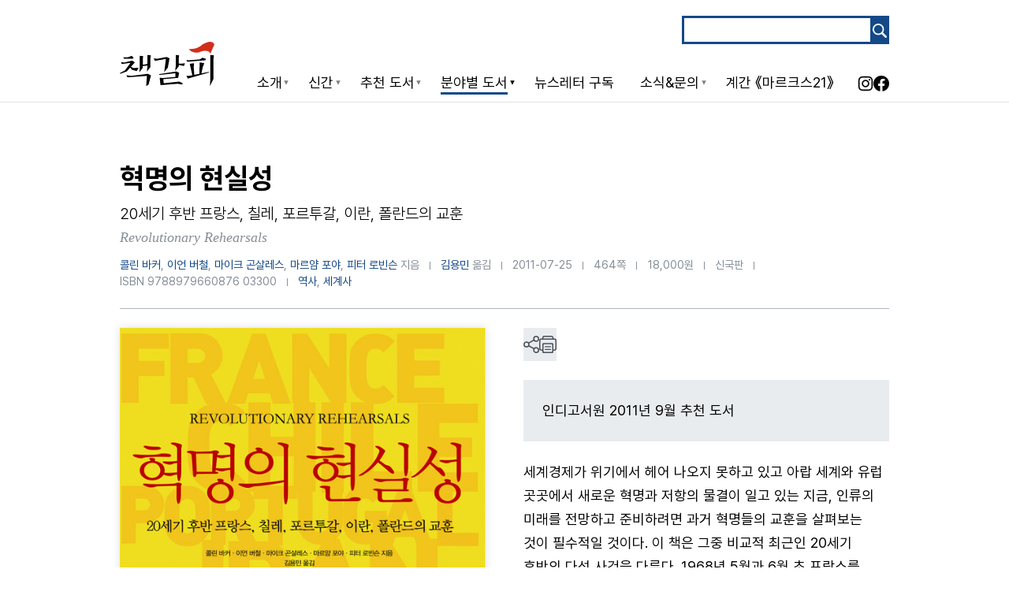

--- FILE ---
content_type: text/html; charset=UTF-8
request_url: https://chaekgalpi.com/a/book/%ed%98%81%eb%aa%85%ec%9d%98-%ed%98%84%ec%8b%a4%ec%84%b1?item=aPartFromContents
body_size: 19779
content:
<!DOCTYPE html>
<html lang="ko">

<head><style>img.lazy{min-height:1px}</style><link rel="preload" href="https://chaekgalpi.com/wp-content/plugins/w3-total-cache/pub/js/lazyload.min.js" as="script">
    <meta charset="UTF-8">
    <meta http-equiv="X-UA-Compatible" content="IE=edge">
    <meta name="viewport" content="width=device-width, initial-scale=1.0">
    <title>혁명의 현실성: 20세기 후반 프랑스, 칠레, 포르투갈, 이란, 폴란드의 교훈 &#8211; 도서출판 책갈피</title>
<meta name='robots' content='max-image-preview:large' />
<link rel='dns-prefetch' href='//www.googletagmanager.com' />
<link rel="alternate" type="application/rss+xml" title="도서출판 책갈피 &raquo; 피드" href="https://chaekgalpi.com/feed" />
<link rel="alternate" type="application/rss+xml" title="도서출판 책갈피 &raquo; 댓글 피드" href="https://chaekgalpi.com/comments/feed" />
<script type="text/javascript">
/* <![CDATA[ */
window._wpemojiSettings = {"baseUrl":"https:\/\/s.w.org\/images\/core\/emoji\/15.0.3\/72x72\/","ext":".png","svgUrl":"https:\/\/s.w.org\/images\/core\/emoji\/15.0.3\/svg\/","svgExt":".svg","source":{"concatemoji":"https:\/\/chaekgalpi.com\/wp-includes\/js\/wp-emoji-release.min.js?ver=6.5.5"}};
/*! This file is auto-generated */
!function(i,n){var o,s,e;function c(e){try{var t={supportTests:e,timestamp:(new Date).valueOf()};sessionStorage.setItem(o,JSON.stringify(t))}catch(e){}}function p(e,t,n){e.clearRect(0,0,e.canvas.width,e.canvas.height),e.fillText(t,0,0);var t=new Uint32Array(e.getImageData(0,0,e.canvas.width,e.canvas.height).data),r=(e.clearRect(0,0,e.canvas.width,e.canvas.height),e.fillText(n,0,0),new Uint32Array(e.getImageData(0,0,e.canvas.width,e.canvas.height).data));return t.every(function(e,t){return e===r[t]})}function u(e,t,n){switch(t){case"flag":return n(e,"\ud83c\udff3\ufe0f\u200d\u26a7\ufe0f","\ud83c\udff3\ufe0f\u200b\u26a7\ufe0f")?!1:!n(e,"\ud83c\uddfa\ud83c\uddf3","\ud83c\uddfa\u200b\ud83c\uddf3")&&!n(e,"\ud83c\udff4\udb40\udc67\udb40\udc62\udb40\udc65\udb40\udc6e\udb40\udc67\udb40\udc7f","\ud83c\udff4\u200b\udb40\udc67\u200b\udb40\udc62\u200b\udb40\udc65\u200b\udb40\udc6e\u200b\udb40\udc67\u200b\udb40\udc7f");case"emoji":return!n(e,"\ud83d\udc26\u200d\u2b1b","\ud83d\udc26\u200b\u2b1b")}return!1}function f(e,t,n){var r="undefined"!=typeof WorkerGlobalScope&&self instanceof WorkerGlobalScope?new OffscreenCanvas(300,150):i.createElement("canvas"),a=r.getContext("2d",{willReadFrequently:!0}),o=(a.textBaseline="top",a.font="600 32px Arial",{});return e.forEach(function(e){o[e]=t(a,e,n)}),o}function t(e){var t=i.createElement("script");t.src=e,t.defer=!0,i.head.appendChild(t)}"undefined"!=typeof Promise&&(o="wpEmojiSettingsSupports",s=["flag","emoji"],n.supports={everything:!0,everythingExceptFlag:!0},e=new Promise(function(e){i.addEventListener("DOMContentLoaded",e,{once:!0})}),new Promise(function(t){var n=function(){try{var e=JSON.parse(sessionStorage.getItem(o));if("object"==typeof e&&"number"==typeof e.timestamp&&(new Date).valueOf()<e.timestamp+604800&&"object"==typeof e.supportTests)return e.supportTests}catch(e){}return null}();if(!n){if("undefined"!=typeof Worker&&"undefined"!=typeof OffscreenCanvas&&"undefined"!=typeof URL&&URL.createObjectURL&&"undefined"!=typeof Blob)try{var e="postMessage("+f.toString()+"("+[JSON.stringify(s),u.toString(),p.toString()].join(",")+"));",r=new Blob([e],{type:"text/javascript"}),a=new Worker(URL.createObjectURL(r),{name:"wpTestEmojiSupports"});return void(a.onmessage=function(e){c(n=e.data),a.terminate(),t(n)})}catch(e){}c(n=f(s,u,p))}t(n)}).then(function(e){for(var t in e)n.supports[t]=e[t],n.supports.everything=n.supports.everything&&n.supports[t],"flag"!==t&&(n.supports.everythingExceptFlag=n.supports.everythingExceptFlag&&n.supports[t]);n.supports.everythingExceptFlag=n.supports.everythingExceptFlag&&!n.supports.flag,n.DOMReady=!1,n.readyCallback=function(){n.DOMReady=!0}}).then(function(){return e}).then(function(){var e;n.supports.everything||(n.readyCallback(),(e=n.source||{}).concatemoji?t(e.concatemoji):e.wpemoji&&e.twemoji&&(t(e.twemoji),t(e.wpemoji)))}))}((window,document),window._wpemojiSettings);
/* ]]> */
</script>
<style id='wp-emoji-styles-inline-css' type='text/css'>

	img.wp-smiley, img.emoji {
		display: inline !important;
		border: none !important;
		box-shadow: none !important;
		height: 1em !important;
		width: 1em !important;
		margin: 0 0.07em !important;
		vertical-align: -0.1em !important;
		background: none !important;
		padding: 0 !important;
	}
</style>
<link rel='stylesheet' id='wp-block-library-css' href='https://chaekgalpi.com/wp-includes/css/dist/block-library/style.min.css?ver=6.5.5' type='text/css' media='all' />
<style id='classic-theme-styles-inline-css' type='text/css'>
/*! This file is auto-generated */
.wp-block-button__link{color:#fff;background-color:#32373c;border-radius:9999px;box-shadow:none;text-decoration:none;padding:calc(.667em + 2px) calc(1.333em + 2px);font-size:1.125em}.wp-block-file__button{background:#32373c;color:#fff;text-decoration:none}
</style>
<style id='global-styles-inline-css' type='text/css'>
body{--wp--preset--color--black: #000000;--wp--preset--color--cyan-bluish-gray: #abb8c3;--wp--preset--color--white: #ffffff;--wp--preset--color--pale-pink: #f78da7;--wp--preset--color--vivid-red: #cf2e2e;--wp--preset--color--luminous-vivid-orange: #ff6900;--wp--preset--color--luminous-vivid-amber: #fcb900;--wp--preset--color--light-green-cyan: #7bdcb5;--wp--preset--color--vivid-green-cyan: #00d084;--wp--preset--color--pale-cyan-blue: #8ed1fc;--wp--preset--color--vivid-cyan-blue: #0693e3;--wp--preset--color--vivid-purple: #9b51e0;--wp--preset--gradient--vivid-cyan-blue-to-vivid-purple: linear-gradient(135deg,rgba(6,147,227,1) 0%,rgb(155,81,224) 100%);--wp--preset--gradient--light-green-cyan-to-vivid-green-cyan: linear-gradient(135deg,rgb(122,220,180) 0%,rgb(0,208,130) 100%);--wp--preset--gradient--luminous-vivid-amber-to-luminous-vivid-orange: linear-gradient(135deg,rgba(252,185,0,1) 0%,rgba(255,105,0,1) 100%);--wp--preset--gradient--luminous-vivid-orange-to-vivid-red: linear-gradient(135deg,rgba(255,105,0,1) 0%,rgb(207,46,46) 100%);--wp--preset--gradient--very-light-gray-to-cyan-bluish-gray: linear-gradient(135deg,rgb(238,238,238) 0%,rgb(169,184,195) 100%);--wp--preset--gradient--cool-to-warm-spectrum: linear-gradient(135deg,rgb(74,234,220) 0%,rgb(151,120,209) 20%,rgb(207,42,186) 40%,rgb(238,44,130) 60%,rgb(251,105,98) 80%,rgb(254,248,76) 100%);--wp--preset--gradient--blush-light-purple: linear-gradient(135deg,rgb(255,206,236) 0%,rgb(152,150,240) 100%);--wp--preset--gradient--blush-bordeaux: linear-gradient(135deg,rgb(254,205,165) 0%,rgb(254,45,45) 50%,rgb(107,0,62) 100%);--wp--preset--gradient--luminous-dusk: linear-gradient(135deg,rgb(255,203,112) 0%,rgb(199,81,192) 50%,rgb(65,88,208) 100%);--wp--preset--gradient--pale-ocean: linear-gradient(135deg,rgb(255,245,203) 0%,rgb(182,227,212) 50%,rgb(51,167,181) 100%);--wp--preset--gradient--electric-grass: linear-gradient(135deg,rgb(202,248,128) 0%,rgb(113,206,126) 100%);--wp--preset--gradient--midnight: linear-gradient(135deg,rgb(2,3,129) 0%,rgb(40,116,252) 100%);--wp--preset--font-size--small: 13px;--wp--preset--font-size--medium: 20px;--wp--preset--font-size--large: 36px;--wp--preset--font-size--x-large: 42px;--wp--preset--spacing--20: 0.44rem;--wp--preset--spacing--30: 0.67rem;--wp--preset--spacing--40: 1rem;--wp--preset--spacing--50: 1.5rem;--wp--preset--spacing--60: 2.25rem;--wp--preset--spacing--70: 3.38rem;--wp--preset--spacing--80: 5.06rem;--wp--preset--shadow--natural: 6px 6px 9px rgba(0, 0, 0, 0.2);--wp--preset--shadow--deep: 12px 12px 50px rgba(0, 0, 0, 0.4);--wp--preset--shadow--sharp: 6px 6px 0px rgba(0, 0, 0, 0.2);--wp--preset--shadow--outlined: 6px 6px 0px -3px rgba(255, 255, 255, 1), 6px 6px rgba(0, 0, 0, 1);--wp--preset--shadow--crisp: 6px 6px 0px rgba(0, 0, 0, 1);}:where(.is-layout-flex){gap: 0.5em;}:where(.is-layout-grid){gap: 0.5em;}body .is-layout-flex{display: flex;}body .is-layout-flex{flex-wrap: wrap;align-items: center;}body .is-layout-flex > *{margin: 0;}body .is-layout-grid{display: grid;}body .is-layout-grid > *{margin: 0;}:where(.wp-block-columns.is-layout-flex){gap: 2em;}:where(.wp-block-columns.is-layout-grid){gap: 2em;}:where(.wp-block-post-template.is-layout-flex){gap: 1.25em;}:where(.wp-block-post-template.is-layout-grid){gap: 1.25em;}.has-black-color{color: var(--wp--preset--color--black) !important;}.has-cyan-bluish-gray-color{color: var(--wp--preset--color--cyan-bluish-gray) !important;}.has-white-color{color: var(--wp--preset--color--white) !important;}.has-pale-pink-color{color: var(--wp--preset--color--pale-pink) !important;}.has-vivid-red-color{color: var(--wp--preset--color--vivid-red) !important;}.has-luminous-vivid-orange-color{color: var(--wp--preset--color--luminous-vivid-orange) !important;}.has-luminous-vivid-amber-color{color: var(--wp--preset--color--luminous-vivid-amber) !important;}.has-light-green-cyan-color{color: var(--wp--preset--color--light-green-cyan) !important;}.has-vivid-green-cyan-color{color: var(--wp--preset--color--vivid-green-cyan) !important;}.has-pale-cyan-blue-color{color: var(--wp--preset--color--pale-cyan-blue) !important;}.has-vivid-cyan-blue-color{color: var(--wp--preset--color--vivid-cyan-blue) !important;}.has-vivid-purple-color{color: var(--wp--preset--color--vivid-purple) !important;}.has-black-background-color{background-color: var(--wp--preset--color--black) !important;}.has-cyan-bluish-gray-background-color{background-color: var(--wp--preset--color--cyan-bluish-gray) !important;}.has-white-background-color{background-color: var(--wp--preset--color--white) !important;}.has-pale-pink-background-color{background-color: var(--wp--preset--color--pale-pink) !important;}.has-vivid-red-background-color{background-color: var(--wp--preset--color--vivid-red) !important;}.has-luminous-vivid-orange-background-color{background-color: var(--wp--preset--color--luminous-vivid-orange) !important;}.has-luminous-vivid-amber-background-color{background-color: var(--wp--preset--color--luminous-vivid-amber) !important;}.has-light-green-cyan-background-color{background-color: var(--wp--preset--color--light-green-cyan) !important;}.has-vivid-green-cyan-background-color{background-color: var(--wp--preset--color--vivid-green-cyan) !important;}.has-pale-cyan-blue-background-color{background-color: var(--wp--preset--color--pale-cyan-blue) !important;}.has-vivid-cyan-blue-background-color{background-color: var(--wp--preset--color--vivid-cyan-blue) !important;}.has-vivid-purple-background-color{background-color: var(--wp--preset--color--vivid-purple) !important;}.has-black-border-color{border-color: var(--wp--preset--color--black) !important;}.has-cyan-bluish-gray-border-color{border-color: var(--wp--preset--color--cyan-bluish-gray) !important;}.has-white-border-color{border-color: var(--wp--preset--color--white) !important;}.has-pale-pink-border-color{border-color: var(--wp--preset--color--pale-pink) !important;}.has-vivid-red-border-color{border-color: var(--wp--preset--color--vivid-red) !important;}.has-luminous-vivid-orange-border-color{border-color: var(--wp--preset--color--luminous-vivid-orange) !important;}.has-luminous-vivid-amber-border-color{border-color: var(--wp--preset--color--luminous-vivid-amber) !important;}.has-light-green-cyan-border-color{border-color: var(--wp--preset--color--light-green-cyan) !important;}.has-vivid-green-cyan-border-color{border-color: var(--wp--preset--color--vivid-green-cyan) !important;}.has-pale-cyan-blue-border-color{border-color: var(--wp--preset--color--pale-cyan-blue) !important;}.has-vivid-cyan-blue-border-color{border-color: var(--wp--preset--color--vivid-cyan-blue) !important;}.has-vivid-purple-border-color{border-color: var(--wp--preset--color--vivid-purple) !important;}.has-vivid-cyan-blue-to-vivid-purple-gradient-background{background: var(--wp--preset--gradient--vivid-cyan-blue-to-vivid-purple) !important;}.has-light-green-cyan-to-vivid-green-cyan-gradient-background{background: var(--wp--preset--gradient--light-green-cyan-to-vivid-green-cyan) !important;}.has-luminous-vivid-amber-to-luminous-vivid-orange-gradient-background{background: var(--wp--preset--gradient--luminous-vivid-amber-to-luminous-vivid-orange) !important;}.has-luminous-vivid-orange-to-vivid-red-gradient-background{background: var(--wp--preset--gradient--luminous-vivid-orange-to-vivid-red) !important;}.has-very-light-gray-to-cyan-bluish-gray-gradient-background{background: var(--wp--preset--gradient--very-light-gray-to-cyan-bluish-gray) !important;}.has-cool-to-warm-spectrum-gradient-background{background: var(--wp--preset--gradient--cool-to-warm-spectrum) !important;}.has-blush-light-purple-gradient-background{background: var(--wp--preset--gradient--blush-light-purple) !important;}.has-blush-bordeaux-gradient-background{background: var(--wp--preset--gradient--blush-bordeaux) !important;}.has-luminous-dusk-gradient-background{background: var(--wp--preset--gradient--luminous-dusk) !important;}.has-pale-ocean-gradient-background{background: var(--wp--preset--gradient--pale-ocean) !important;}.has-electric-grass-gradient-background{background: var(--wp--preset--gradient--electric-grass) !important;}.has-midnight-gradient-background{background: var(--wp--preset--gradient--midnight) !important;}.has-small-font-size{font-size: var(--wp--preset--font-size--small) !important;}.has-medium-font-size{font-size: var(--wp--preset--font-size--medium) !important;}.has-large-font-size{font-size: var(--wp--preset--font-size--large) !important;}.has-x-large-font-size{font-size: var(--wp--preset--font-size--x-large) !important;}
.wp-block-navigation a:where(:not(.wp-element-button)){color: inherit;}
:where(.wp-block-post-template.is-layout-flex){gap: 1.25em;}:where(.wp-block-post-template.is-layout-grid){gap: 1.25em;}
:where(.wp-block-columns.is-layout-flex){gap: 2em;}:where(.wp-block-columns.is-layout-grid){gap: 2em;}
.wp-block-pullquote{font-size: 1.5em;line-height: 1.6;}
</style>
<link rel='stylesheet' id='mytory-app-css' href='https://chaekgalpi.com/wp-content/themes/mytory/css/app.css?id=c2e82456337a67892161b8c722554f6d' type='text/css' media='all' />
<link rel='stylesheet' id='tailwind.css-css' href='https://chaekgalpi.com/wp-content/themes/mytory/css/tailwind.css?ver=1701706418' type='text/css' media='all' />
<link rel='stylesheet' id='mytory-print-css' href='https://chaekgalpi.com/wp-content/themes/mytory/css/print.css?id=b9ae769ccb0b1648dd804b12bc120d40&#038;ver=6.5.5' type='text/css' media='print' />
<script type="text/javascript" src="https://chaekgalpi.com/wp-includes/js/jquery/jquery.min.js?ver=3.7.1" id="jquery-core-js"></script>
<script type="text/javascript" src="https://chaekgalpi.com/wp-includes/js/jquery/jquery-migrate.min.js?ver=3.4.1" id="jquery-migrate-js"></script>

<!-- 사이트 킷에서 추가한 구글 태그(gtag.js) 스니펫 -->

<!-- 사이트 킷에 의해 추가된 구글 애널리틱스 스니펫 -->
<script type="text/javascript" src="https://www.googletagmanager.com/gtag/js?id=G-L19MZG1L29" id="google_gtagjs-js" async></script>
<script type="text/javascript" id="google_gtagjs-js-after">
/* <![CDATA[ */
window.dataLayer = window.dataLayer || [];function gtag(){dataLayer.push(arguments);}
gtag("set","linker",{"domains":["chaekgalpi.com"]});
gtag("js", new Date());
gtag("set", "developer_id.dZTNiMT", true);
gtag("config", "G-L19MZG1L29");
/* ]]> */
</script>

<!-- 사이트 킷에서 추가한 구글 태그(gtag.js) 스니펫 종료 -->
<link rel="https://api.w.org/" href="https://chaekgalpi.com/wp-json/" /><link rel="EditURI" type="application/rsd+xml" title="RSD" href="https://chaekgalpi.com/xmlrpc.php?rsd" />
<meta name="generator" content="WordPress 6.5.5" />
<link rel="canonical" href="https://chaekgalpi.com/a/book/%ed%98%81%eb%aa%85%ec%9d%98-%ed%98%84%ec%8b%a4%ec%84%b1" />
<link rel='shortlink' href='https://chaekgalpi.com/?p=1021' />
<link rel="alternate" type="application/json+oembed" href="https://chaekgalpi.com/wp-json/oembed/1.0/embed?url=https%3A%2F%2Fchaekgalpi.com%2Fa%2Fbook%2F%25ed%2598%2581%25eb%25aa%2585%25ec%259d%2598-%25ed%2598%2584%25ec%258b%25a4%25ec%2584%25b1" />
<link rel="alternate" type="text/xml+oembed" href="https://chaekgalpi.com/wp-json/oembed/1.0/embed?url=https%3A%2F%2Fchaekgalpi.com%2Fa%2Fbook%2F%25ed%2598%2581%25eb%25aa%2585%25ec%259d%2598-%25ed%2598%2584%25ec%258b%25a4%25ec%2584%25b1&#038;format=xml" />
<meta name="generator" content="Site Kit by Google 1.129.1" /><meta property="og:title" name="og:title" content="혁명의 현실성: 20세기 후반 프랑스, 칠레, 포르투갈, 이란, 폴란드의 교훈" />
<meta property="og:type" name="og:type" content="website" />
<meta property="og:image" name="og:image" content="https://chaekgalpi.com/wp-content/uploads/actuality-of-revolution.jpg" />
<meta property="og:url" name="og:url" content="https://chaekgalpi.com/a/book/%ed%98%81%eb%aa%85%ec%9d%98-%ed%98%84%ec%8b%a4%ec%84%b1" />
<meta property="og:description" name="og:description" content="세계경제가 위기에서 헤어 나오지 못하고 있고 아랍 세계와 유럽 곳곳에서 새로운 혁명과 저항의 물결이 일고 있는 지금, 인류의 미래를 전망하고 준비하려면 과거 혁명들의 교훈을 살펴보는 것이 필수적일 것이다. 이 책은 그중 비교적 최근인 20세기 후반의 다섯 사건을 다룬다. 1968년 5월과 6월 초 프랑스를 뒤흔든 파업 운동, 1972~73년 칠레 아옌데 정부 당시의 노동자 운동, 1974~75년 포르투갈 [...]" />
<meta property="og:locale" name="og:locale" content="ko_KR" />
<meta property="og:site_name" name="og:site_name" content="도서출판 책갈피" />
<meta property="twitter:card" name="twitter:card" content="summary_large_image" />
<meta property="article:published_time" name="article:published_time" content="2011-07-25T12:38:29+09:00" />
<meta property="article:modified_time" name="article:modified_time" content="2024-12-03T17:40:40+09:00" />
<meta property="article:author" name="article:author" content="https://chaekgalpi.com/a/author/책갈피" />
    <script>
        window.ajaxurl = 'https://chaekgalpi.com/wp-admin/admin-ajax.php';
    </script>
    <link rel="apple-touch-icon" sizes="180x180" href="https://chaekgalpi.com/wp-content/themes/mytory/images/apple-touch-icon.png">
    <link rel="icon" type="image/png" sizes="32x32" href="https://chaekgalpi.com/wp-content/themes/mytory/images/favicon-32x32.png">
    <link rel="icon" type="image/png" sizes="16x16" href="https://chaekgalpi.com/wp-content/themes/mytory/images/favicon-16x16.png">
    <link rel="icon" type="image/png" sizes="192x192" href="https://chaekgalpi.com/wp-content/themes/mytory/images/android-chrome-192x192.png">
    <link rel="icon" type="image/png" sizes="512x512" href="https://chaekgalpi.com/wp-content/themes/mytory/images/android-chrome-512x512.png">
</head>

<body class="book-template-default single single-book postid-1021">
<header class="c-header  u-no-print">
    <div class="c-header__inner">
        <div class="c-header__hamburger-logo-wrapper">
            <div class="c-hamburger">
    <input type="checkbox" class="c-hamburger__checkbox"
           id="mobile-nav-toggle" title="햄버거 메뉴 토글">

    <label class="c-hamburger__bars" for="mobile-nav-toggle">
        <span class="c-hamburger__bar"></span>
        <span class="c-hamburger__bar"></span>
        <span class="c-hamburger__bar"></span>
    </label>

    <div id="hamburger-menu" class="c-hamburger__menu-wrapper"><ul id="menu-main" class="c-hamburger__menu  js-hamburger-menu"><li id="menu-item-4427" class="menu-item menu-item-type-custom menu-item-object-custom menu-item-has-children menu-item-4427"><a href="#">소개</a>
<ul class="sub-menu">
	<li id="menu-item-4426" class="menu-item menu-item-type-post_type menu-item-object-page menu-item-4426"><a href="https://chaekgalpi.com/about">책갈피 소개</a></li>
	<li id="menu-item-4425" class="menu-item menu-item-type-post_type menu-item-object-page menu-item-4425"><a href="https://chaekgalpi.com/map">찾아오시는 길</a></li>
</ul>
</li>
<li id="menu-item-4428" class="menu-item menu-item-type-custom menu-item-object-custom menu-item-has-children menu-item-4428"><a href="#">신간</a>
<ul class="sub-menu">
	<li id="menu-item-4430" class="menu-item menu-item-type-taxonomy menu-item-object-book_etc_info menu-item-4430"><a href="https://chaekgalpi.com/a/i/new-books">신간</a></li>
	<li id="menu-item-4429" class="menu-item menu-item-type-taxonomy menu-item-object-book_etc_info menu-item-4429"><a href="https://chaekgalpi.com/a/i/upcoming-books">근간</a></li>
</ul>
</li>
<li id="menu-item-5047" class="menu-item menu-item-type-custom menu-item-object-custom menu-item-has-children menu-item-5047"><a href="#">추천 도서</a>
<ul class="sub-menu">
	<li id="menu-item-4431" class="menu-item menu-item-type-taxonomy menu-item-object-category menu-item-4431"><a href="https://chaekgalpi.com/a/category/recommendation">전체 보기</a></li>
	<li id="menu-item-5041" class="menu-item menu-item-type-taxonomy menu-item-object-category menu-item-5041"><a href="https://chaekgalpi.com/a/category/recommendation/curation">주제별 큐레이션</a></li>
	<li id="menu-item-5042" class="menu-item menu-item-type-taxonomy menu-item-object-category menu-item-5042"><a href="https://chaekgalpi.com/a/category/recommendation/issue">이슈와 책</a></li>
	<li id="menu-item-5043" class="menu-item menu-item-type-taxonomy menu-item-object-category menu-item-5043"><a href="https://chaekgalpi.com/a/category/recommendation/history">역사와 책</a></li>
	<li id="menu-item-5044" class="menu-item menu-item-type-taxonomy menu-item-object-category menu-item-5044"><a href="https://chaekgalpi.com/a/category/recommendation/author">인물과 책</a></li>
	<li id="menu-item-5045" class="menu-item menu-item-type-taxonomy menu-item-object-category menu-item-5045"><a href="https://chaekgalpi.com/a/category/recommendation/story">책갈피 이야기</a></li>
</ul>
</li>
<li id="menu-item-4432" class="menu-item menu-item-type-custom menu-item-object-custom menu-item-has-children menu-item-4432"><a href="#">분야별 도서</a>
<ul class="sub-menu">
	<li id="menu-item-4449" class="menu-item menu-item-type-post_type_archive menu-item-object-book menu-item-4449"><a href="https://chaekgalpi.com/a/book">전체 보기</a></li>
	<li id="menu-item-5244" class="menu-item menu-item-type-taxonomy menu-item-object-book_subject menu-item-5244"><a href="https://chaekgalpi.com/a/subject/marxism-basis">마르크스주의 기초</a></li>
	<li id="menu-item-4437" class="menu-item menu-item-type-taxonomy menu-item-object-book_subject menu-item-4437"><a href="https://chaekgalpi.com/a/subject/economy">경제</a></li>
	<li id="menu-item-5241" class="menu-item menu-item-type-taxonomy menu-item-object-book_subject menu-item-5241"><a href="https://chaekgalpi.com/a/subject/labor">노동</a></li>
	<li id="menu-item-5253" class="menu-item menu-item-type-taxonomy menu-item-object-book_subject menu-item-5253"><a href="https://chaekgalpi.com/a/subject/philosophy">철학</a></li>
	<li id="menu-item-5252" class="menu-item menu-item-type-taxonomy menu-item-object-book_subject menu-item-5252"><a href="https://chaekgalpi.com/a/subject/discrimination">차별</a></li>
	<li id="menu-item-5257" class="menu-item menu-item-type-taxonomy menu-item-object-book_subject menu-item-5257"><a href="https://chaekgalpi.com/a/subject/environment-science">환경·과학</a></li>
	<li id="menu-item-5254" class="menu-item menu-item-type-taxonomy menu-item-object-book_subject menu-item-5254"><a href="https://chaekgalpi.com/a/subject/korean-society">한국 사회</a></li>
	<li id="menu-item-5250" class="menu-item menu-item-type-taxonomy menu-item-object-book_subject menu-item-5250"><a href="https://chaekgalpi.com/a/subject/china-northkorea-sovietunion">중국·북한·소련</a></li>
	<li id="menu-item-5251" class="menu-item menu-item-type-taxonomy menu-item-object-book_subject menu-item-5251"><a href="https://chaekgalpi.com/a/subject/middle-east">중동</a></li>
	<li id="menu-item-5240" class="menu-item menu-item-type-taxonomy menu-item-object-book_subject menu-item-5240"><a href="https://chaekgalpi.com/a/subject/international-politics">국제 정치</a></li>
	<li id="menu-item-5243" class="menu-item menu-item-type-taxonomy menu-item-object-book_subject menu-item-5243"><a href="https://chaekgalpi.com/a/subject/marxism-classic">마르크스주의 고전</a></li>
	<li id="menu-item-5256" class="menu-item menu-item-type-taxonomy menu-item-object-book_subject menu-item-5256"><a href="https://chaekgalpi.com/a/subject/revolutionary">혁명가</a></li>
	<li id="menu-item-5247" class="menu-item menu-item-type-taxonomy menu-item-object-book_subject current-book-ancestor current-menu-parent current-book-parent menu-item-has-children menu-item-5247"><a href="https://chaekgalpi.com/a/subject/history">역사</a>
	<ul class="sub-menu">
		<li id="menu-item-5265" class="menu-item menu-item-type-taxonomy menu-item-object-book_subject current-book-ancestor current-menu-parent current-book-parent menu-item-5265"><a href="https://chaekgalpi.com/a/subject/world-history">세계사</a></li>
		<li id="menu-item-5264" class="menu-item menu-item-type-taxonomy menu-item-object-book_subject menu-item-5264"><a href="https://chaekgalpi.com/a/subject/%eb%9f%ac%ec%8b%9c%ec%95%84-%ed%98%81%eb%aa%85">러시아 혁명</a></li>
		<li id="menu-item-5263" class="menu-item menu-item-type-taxonomy menu-item-object-book_subject menu-item-5263"><a href="https://chaekgalpi.com/a/subject/%ed%95%9c%ea%b5%ad%ec%82%ac">한국사</a></li>
	</ul>
</li>
	<li id="menu-item-5246" class="menu-item menu-item-type-taxonomy menu-item-object-book_subject menu-item-5246"><a href="https://chaekgalpi.com/a/subject/socialism">사회주의</a></li>
	<li id="menu-item-5237" class="menu-item menu-item-type-taxonomy menu-item-object-book_subject menu-item-5237"><a href="https://chaekgalpi.com/a/subject/reformism">개혁주의</a></li>
	<li id="menu-item-5249" class="menu-item menu-item-type-taxonomy menu-item-object-book_subject menu-item-5249"><a href="https://chaekgalpi.com/a/subject/imperialism-war">제국주의와 전쟁</a></li>
	<li id="menu-item-5248" class="menu-item menu-item-type-taxonomy menu-item-object-book_subject menu-item-5248"><a href="https://chaekgalpi.com/a/subject/strategy-tactic">전략·전술</a></li>
	<li id="menu-item-5258" class="menu-item menu-item-type-taxonomy menu-item-object-book_subject menu-item-5258"><a href="https://chaekgalpi.com/a/subject/education">교육</a></li>
	<li id="menu-item-5245" class="menu-item menu-item-type-taxonomy menu-item-object-book_subject menu-item-5245"><a href="https://chaekgalpi.com/a/subject/culture-art">문화·예술</a></li>
</ul>
</li>
<li id="menu-item-4422" class="menu-item menu-item-type-post_type menu-item-object-page menu-item-4422"><a href="https://chaekgalpi.com/newsletter">뉴스레터 구독</a></li>
<li id="menu-item-4433" class="menu-item menu-item-type-custom menu-item-object-custom menu-item-has-children menu-item-4433"><a href="#">소식&#038;문의</a>
<ul class="sub-menu">
	<li id="menu-item-4434" class="menu-item menu-item-type-taxonomy menu-item-object-category menu-item-4434"><a href="https://chaekgalpi.com/a/category/notice">공지 사항</a></li>
	<li id="menu-item-4435" class="menu-item menu-item-type-taxonomy menu-item-object-category menu-item-4435"><a href="https://chaekgalpi.com/a/category/review">언론 보도</a></li>
	<li id="menu-item-4423" class="menu-item menu-item-type-post_type menu-item-object-page menu-item-4423"><a href="https://chaekgalpi.com/contact">문의&#038;제안</a></li>
</ul>
</li>
<li id="menu-item-4436" class="menu-item menu-item-type-custom menu-item-object-custom menu-item-4436"><a href="https://marx21.or.kr">계간 《마르크스21》</a></li>
</ul></div></div>
            <a class="c-header__logo-link" href="/">
                <img width="80" height="34" src="data:image/svg+xml,%3Csvg%20xmlns='http://www.w3.org/2000/svg'%20viewBox='0%200%2080%2034'%3E%3C/svg%3E" data-src="https://chaekgalpi.com/wp-content/themes/mytory/images/logo-bookmarks.svg"
                     alt="책갈피" class="c-header__logo lazy">
            </a>
        </div>


        <div class="c-header__magnifier">
            <button class="c-button-like-text  js-toggle-mobile-search-box" id="s-button">
                <svg width="20" height="20" class="c-header__magnifier"
                     viewBox="0 0 20 20" xmlns="http://www.w3.org/2000/svg">
                    <path clip-rule="evenodd"
                          d="m19.56 17.44-4.94-4.94c.87-1.29 1.38-2.83 1.38-4.5 0-4.42-3.58-8-8-8s-8 3.58-8 8 3.58 8 8 8c1.67 0 3.21-.51 4.5-1.38l4.94 4.94c.27.27.65.44 1.06.44.83 0 1.5-.67 1.5-1.5 0-.41-.17-.79-.44-1.06zm-11.56-3.44c-3.31 0-6-2.69-6-6s2.69-6 6-6 6 2.69 6 6-2.69 6-6 6z"
                          fill-rule="evenodd" />
                </svg>
            </button>

            <div class="c-modal  js-toggle-mobile-search-box">
                <form class="c-search-box  js-search-box" action="/">
                    <input title="검색어를 입력하세요" class="c-search-box__input" type="search" name="s" id="s" value="">
                    <button class="c-search-box__submit" type="submit">
                        <svg class="c-search-box__magnifier" width="20" height="20"
                             viewBox="0 0 20 20"
                             xmlns="http://www.w3.org/2000/svg">
                            <path clip-rule="evenodd"
                                  d="m19.56 17.44-4.94-4.94c.87-1.29 1.38-2.83 1.38-4.5 0-4.42-3.58-8-8-8s-8 3.58-8 8 3.58 8 8 8c1.67 0 3.21-.51 4.5-1.38l4.94 4.94c.27.27.65.44 1.06.44.83 0 1.5-.67 1.5-1.5 0-.41-.17-.79-.44-1.06zm-11.56-3.44c-3.31 0-6-2.69-6-6s2.69-6 6-6 6 2.69 6 6-2.69 6-6 6z"
                                  fill-rule="evenodd" />
                        </svg>
                    </button>
                </form>

                <button class="c-button-like-text  u-color-white  u-margin-left-small" title="닫기">&times;</button>
            </div>
        </div>


        <div class="c-header__search-container">
            <form class="c-search-box" action="/">
                <input title="검색어를 입력하세요" class="c-search-box__input" type="search" name="s" id="s" value="">
                <button class="c-search-box__submit" type="submit">
                    <svg class="c-search-box__magnifier" width="20" height="20" enable-background="new 0 0 20 20"
                         viewBox="0 0 20 20" xmlns="http://www.w3.org/2000/svg">
                        <path clip-rule="evenodd"
                              d="m19.56 17.44-4.94-4.94c.87-1.29 1.38-2.83 1.38-4.5 0-4.42-3.58-8-8-8s-8 3.58-8 8 3.58 8 8 8c1.67 0 3.21-.51 4.5-1.38l4.94 4.94c.27.27.65.44 1.06.44.83 0 1.5-.67 1.5-1.5 0-.41-.17-.79-.44-1.06zm-11.56-3.44c-3.31 0-6-2.69-6-6s2.69-6 6-6 6 2.69 6 6-2.69 6-6 6z"
                              fill-rule="evenodd" />
                    </svg>
                </button>
            </form>
        </div>


        <nav class="c-header__nav">
            <div class="menu-main-container"><ul id="menu-main-1" class="c-main-nav  menu  js-main-nav"><li class="menu-item menu-item-type-custom menu-item-object-custom menu-item-has-children menu-item-4427"><a href="#">소개</a>
<ul class="sub-menu">
	<li class="menu-item menu-item-type-post_type menu-item-object-page menu-item-4426"><a href="https://chaekgalpi.com/about">책갈피 소개</a></li>
	<li class="menu-item menu-item-type-post_type menu-item-object-page menu-item-4425"><a href="https://chaekgalpi.com/map">찾아오시는 길</a></li>
</ul>
</li>
<li class="menu-item menu-item-type-custom menu-item-object-custom menu-item-has-children menu-item-4428"><a href="#">신간</a>
<ul class="sub-menu">
	<li class="menu-item menu-item-type-taxonomy menu-item-object-book_etc_info menu-item-4430"><a href="https://chaekgalpi.com/a/i/new-books">신간</a></li>
	<li class="menu-item menu-item-type-taxonomy menu-item-object-book_etc_info menu-item-4429"><a href="https://chaekgalpi.com/a/i/upcoming-books">근간</a></li>
</ul>
</li>
<li class="menu-item menu-item-type-custom menu-item-object-custom menu-item-has-children menu-item-5047"><a href="#">추천 도서</a>
<ul class="sub-menu">
	<li class="menu-item menu-item-type-taxonomy menu-item-object-category menu-item-4431"><a href="https://chaekgalpi.com/a/category/recommendation">전체 보기</a></li>
	<li class="menu-item menu-item-type-taxonomy menu-item-object-category menu-item-5041"><a href="https://chaekgalpi.com/a/category/recommendation/curation">주제별 큐레이션</a></li>
	<li class="menu-item menu-item-type-taxonomy menu-item-object-category menu-item-5042"><a href="https://chaekgalpi.com/a/category/recommendation/issue">이슈와 책</a></li>
	<li class="menu-item menu-item-type-taxonomy menu-item-object-category menu-item-5043"><a href="https://chaekgalpi.com/a/category/recommendation/history">역사와 책</a></li>
	<li class="menu-item menu-item-type-taxonomy menu-item-object-category menu-item-5044"><a href="https://chaekgalpi.com/a/category/recommendation/author">인물과 책</a></li>
	<li class="menu-item menu-item-type-taxonomy menu-item-object-category menu-item-5045"><a href="https://chaekgalpi.com/a/category/recommendation/story">책갈피 이야기</a></li>
</ul>
</li>
<li class="menu-item menu-item-type-custom menu-item-object-custom menu-item-has-children menu-item-4432"><a href="#">분야별 도서</a>
<ul class="sub-menu">
	<li class="menu-item menu-item-type-post_type_archive menu-item-object-book menu-item-4449"><a href="https://chaekgalpi.com/a/book">전체 보기</a></li>
	<li class="menu-item menu-item-type-taxonomy menu-item-object-book_subject menu-item-5244"><a href="https://chaekgalpi.com/a/subject/marxism-basis">마르크스주의 기초</a></li>
	<li class="menu-item menu-item-type-taxonomy menu-item-object-book_subject menu-item-4437"><a href="https://chaekgalpi.com/a/subject/economy">경제</a></li>
	<li class="menu-item menu-item-type-taxonomy menu-item-object-book_subject menu-item-5241"><a href="https://chaekgalpi.com/a/subject/labor">노동</a></li>
	<li class="menu-item menu-item-type-taxonomy menu-item-object-book_subject menu-item-5253"><a href="https://chaekgalpi.com/a/subject/philosophy">철학</a></li>
	<li class="menu-item menu-item-type-taxonomy menu-item-object-book_subject menu-item-5252"><a href="https://chaekgalpi.com/a/subject/discrimination">차별</a></li>
	<li class="menu-item menu-item-type-taxonomy menu-item-object-book_subject menu-item-5257"><a href="https://chaekgalpi.com/a/subject/environment-science">환경·과학</a></li>
	<li class="menu-item menu-item-type-taxonomy menu-item-object-book_subject menu-item-5254"><a href="https://chaekgalpi.com/a/subject/korean-society">한국 사회</a></li>
	<li class="menu-item menu-item-type-taxonomy menu-item-object-book_subject menu-item-5250"><a href="https://chaekgalpi.com/a/subject/china-northkorea-sovietunion">중국·북한·소련</a></li>
	<li class="menu-item menu-item-type-taxonomy menu-item-object-book_subject menu-item-5251"><a href="https://chaekgalpi.com/a/subject/middle-east">중동</a></li>
	<li class="menu-item menu-item-type-taxonomy menu-item-object-book_subject menu-item-5240"><a href="https://chaekgalpi.com/a/subject/international-politics">국제 정치</a></li>
	<li class="menu-item menu-item-type-taxonomy menu-item-object-book_subject menu-item-5243"><a href="https://chaekgalpi.com/a/subject/marxism-classic">마르크스주의 고전</a></li>
	<li class="menu-item menu-item-type-taxonomy menu-item-object-book_subject menu-item-5256"><a href="https://chaekgalpi.com/a/subject/revolutionary">혁명가</a></li>
	<li class="menu-item menu-item-type-taxonomy menu-item-object-book_subject current-book-ancestor current-menu-parent current-book-parent menu-item-has-children menu-item-5247"><a href="https://chaekgalpi.com/a/subject/history">역사</a>
	<ul class="sub-menu">
		<li class="menu-item menu-item-type-taxonomy menu-item-object-book_subject current-book-ancestor current-menu-parent current-book-parent menu-item-5265"><a href="https://chaekgalpi.com/a/subject/world-history">세계사</a></li>
		<li class="menu-item menu-item-type-taxonomy menu-item-object-book_subject menu-item-5264"><a href="https://chaekgalpi.com/a/subject/%eb%9f%ac%ec%8b%9c%ec%95%84-%ed%98%81%eb%aa%85">러시아 혁명</a></li>
		<li class="menu-item menu-item-type-taxonomy menu-item-object-book_subject menu-item-5263"><a href="https://chaekgalpi.com/a/subject/%ed%95%9c%ea%b5%ad%ec%82%ac">한국사</a></li>
	</ul>
</li>
	<li class="menu-item menu-item-type-taxonomy menu-item-object-book_subject menu-item-5246"><a href="https://chaekgalpi.com/a/subject/socialism">사회주의</a></li>
	<li class="menu-item menu-item-type-taxonomy menu-item-object-book_subject menu-item-5237"><a href="https://chaekgalpi.com/a/subject/reformism">개혁주의</a></li>
	<li class="menu-item menu-item-type-taxonomy menu-item-object-book_subject menu-item-5249"><a href="https://chaekgalpi.com/a/subject/imperialism-war">제국주의와 전쟁</a></li>
	<li class="menu-item menu-item-type-taxonomy menu-item-object-book_subject menu-item-5248"><a href="https://chaekgalpi.com/a/subject/strategy-tactic">전략·전술</a></li>
	<li class="menu-item menu-item-type-taxonomy menu-item-object-book_subject menu-item-5258"><a href="https://chaekgalpi.com/a/subject/education">교육</a></li>
	<li class="menu-item menu-item-type-taxonomy menu-item-object-book_subject menu-item-5245"><a href="https://chaekgalpi.com/a/subject/culture-art">문화·예술</a></li>
</ul>
</li>
<li class="menu-item menu-item-type-post_type menu-item-object-page menu-item-4422"><a href="https://chaekgalpi.com/newsletter">뉴스레터 구독</a></li>
<li class="menu-item menu-item-type-custom menu-item-object-custom menu-item-has-children menu-item-4433"><a href="#">소식&#038;문의</a>
<ul class="sub-menu">
	<li class="menu-item menu-item-type-taxonomy menu-item-object-category menu-item-4434"><a href="https://chaekgalpi.com/a/category/notice">공지 사항</a></li>
	<li class="menu-item menu-item-type-taxonomy menu-item-object-category menu-item-4435"><a href="https://chaekgalpi.com/a/category/review">언론 보도</a></li>
	<li class="menu-item menu-item-type-post_type menu-item-object-page menu-item-4423"><a href="https://chaekgalpi.com/contact">문의&#038;제안</a></li>
</ul>
</li>
<li class="menu-item menu-item-type-custom menu-item-object-custom menu-item-4436"><a href="https://marx21.or.kr">계간 《마르크스21》</a></li>
</ul></div>        </nav>


    </div>
</header>



<div class="o-wrapper  u-margin-bottom@with-nav">
    <div class="c-print-panel">
        <button class="c-btn  c-btn--primary" onclick="window.print()">
            인쇄
        </button>
        <button class="c-btn  c-btn--default  js-end-print-mode">
            돌아가기
        </button>
    </div>


    <div class="c-print-logo">
        <img width="80" height="34" src="data:image/svg+xml,%3Csvg%20xmlns='http://www.w3.org/2000/svg'%20viewBox='0%200%2080%2034'%3E%3C/svg%3E" data-src="https://chaekgalpi.com/wp-content/themes/mytory/images/logo-bookmarks.svg"
             alt="책갈피" class="c-print-logo__img lazy">
    </div>
</div>

    <main>
        <div class="u-margin-bottom-large  u-no-print"></div>
        <div class="o-wrapper">
            <div class="c-detail">
                <div class="c-detail__meta  s-color-link">
                    <h1 class="c-title-in-detail">
                                                <div class="c-title-in-detail__title">혁명의 현실성</div>
                                                    <div class="c-title-in-detail__subtitle">
                                <span class="u-hidden-visually">&mdash;&nbsp;</span>
                                20세기 후반 프랑스, 칠레, 포르투갈, 이란, 폴란드의 교훈                            </div>
                                                                            <div class="c-title-in-detail__original-title">
                                Revolutionary Rehearsals                            </div>
                                            </h1>
                    <div class="c-title-in-detail__meta  u-margin-none">
                                                    <span class="u-text-nowrap">
                            <a href='https://chaekgalpi.com/a/writer/%ec%bd%9c%eb%a6%b0-%eb%b0%94%ec%bb%a4'>콜린 바커</a>, <a href='https://chaekgalpi.com/a/writer/%ec%9d%b4%ec%96%b8-%eb%b2%84%ec%b2%a0'>이언 버철</a>, <a href='https://chaekgalpi.com/a/writer/%eb%a7%88%ec%9d%b4%ed%81%ac-%ea%b3%a4%ec%82%b4%eb%a0%88%ec%8a%a4'>마이크 곤살레스</a>, <a href='https://chaekgalpi.com/a/writer/%eb%a7%88%eb%a5%b4%ec%96%8c-%ed%8f%ac%ec%95%bc'>마르얌 포야</a>, <a href='https://chaekgalpi.com/a/writer/%ed%94%bc%ed%84%b0-%eb%a1%9c%eb%b9%88%ec%8a%a8'>피터 로빈슨</a> 지음                            <span class="c-pretty-pipe">|</span>
                        </span>
                        
                                                    <span class="u-text-nowrap">
                            <a href='https://chaekgalpi.com/a/translator/%ea%b9%80%ec%9a%a9%eb%af%bc'>김용민</a> 옮김                            <span class="c-pretty-pipe">|</span>
                        </span>
                        
                        
                        
                                                    <span class="u-text-nowrap">
                            2011-07-25                            <span class="c-pretty-pipe">|</span>
                        </span>
                        
                                                    <span class="u-text-nowrap">
                            464쪽
                            <span class="c-pretty-pipe">|</span>
                        </span>
                        
                                                    <span class="u-text-nowrap">
                            18,000원
                            <span class="c-pretty-pipe">|</span>
                        </span>
                        
                                                    <span class="u-text-nowrap">
                            신국판                            <span class="c-pretty-pipe">|</span>
                        </span>
                        
                                                    <span class="u-text-nowrap">
                            ISBN 9788979660876 03300                            <span class="c-pretty-pipe">|</span>
                        </span>
                        
                                                    <span class="u-text-nowrap">
                            <a href='https://chaekgalpi.com/a/subject/history'>역사</a>, <a href='https://chaekgalpi.com/a/subject/world-history'>세계사</a>                                                            </span>
                        
                                            </div>
                </div>

                <div class="c-detail__cover  u-no-print">
                    <img width='547' height='800' src="data:image/svg+xml,%3Csvg%20xmlns='http://www.w3.org/2000/svg'%20viewBox='0%200%20547%20800'%3E%3C/svg%3E" data-src='https://chaekgalpi.com/wp-content/uploads/actuality-of-revolution-547x800.jpg' alt='' class='c-detail__cover-img lazy' />
                    
                        <div class="s-color-link  u-text-small  u-text-center  u-color-gray-6" style="margin-top: 15px;">
        <span class="u-margin-right-small">다운로드</span>
                    <a href="https://chaekgalpi.com/wp-content/uploads/actuality-of-revolution.jpg"
               download="혁명의-현실성-20세기-후반-프랑스-칠레-포르투갈-이란-폴란드의-교훈-표지.jpg">
                표지<small>(0.94MB)</small>
            </a>
                            </div>

                </div>

                <div class="c-detail__buttons  u-no-print">
                    <div class="c-detail__buttons-inner">
                                                

                        <button type="button" title="공유" class="c-btn  c-btn--default  c-sns-detail  u-1:1  u-h100  u-padding-none">
    <svg class="o-center-block" width="19.5" height="21.5" viewBox="0 0 19.5 21.5" xmlns="http://www.w3.org/2000/svg"><g fill="none" stroke="currentColor" stroke-width="1.5"><g stroke-linecap="round" stroke-linejoin="round"><path d="m15.8 20.8c1.7 0 3-1.3 3-3s-1.3-3-3-3-3 1.3-3 3 1.3 3 3 3z"/><path d="m15.8 6.8c1.7 0 3-1.3 3-3s-1.3-3-3-3-3 1.3-3 3 1.3 3 3 3z"/><path d="m3.8 13.8c1.7 0 3-1.3 3-3s-1.3-3-3-3-3 1.3-3 3 1.3 3 3 3z"/></g><path d="m13.2 5.2-7 4"/><path d="m6.2 12.2 7 4"/></g></svg>
    <div class="c-sns-detail__sub-menu">
        <a href="https://www.facebook.com/share.php?u=https%3A%2F%2Fchaekgalpi.com%2F%3Fp%3D1021"
   class="c-sns-detail__sub-menu-link  u-no-print">
    <img class="c-sns-detail__sub-menu-img lazy"
         src="data:image/svg+xml,%3Csvg%20xmlns='http://www.w3.org/2000/svg'%20viewBox='0%200%201%201'%3E%3C/svg%3E" data-src="/wp-content/themes/mytory/images/icon-facebook.svg" alt="페이스북 공유">
</a>
<a href="#" class="c-sns-detail__sub-menu-link  u-no-print  js-share-kakaotalk">
    <img class="c-sns-detail__sub-menu-img lazy"
         src="data:image/svg+xml,%3Csvg%20xmlns='http://www.w3.org/2000/svg'%20viewBox='0%200%201%201'%3E%3C/svg%3E" data-src="/wp-content/themes/mytory/images/icon-kakaotalk.svg" alt="카카오톡 공유">
</a>
<a href="https://twitter.com/share?url=https%3A%2F%2Fchaekgalpi.com%2F%3Fp%3D1021&text=%ED%98%81%EB%AA%85%EC%9D%98+%ED%98%84%EC%8B%A4%EC%84%B1%3A+20%EC%84%B8%EA%B8%B0+%ED%9B%84%EB%B0%98+%ED%94%84%EB%9E%91%EC%8A%A4%2C+%EC%B9%A0%EB%A0%88%2C+%ED%8F%AC%EB%A5%B4%ED%88%AC%EA%B0%88%2C+%EC%9D%B4%EB%9E%80%2C+%ED%8F%B4%EB%9E%80%EB%93%9C%EC%9D%98+%EA%B5%90%ED%9B%88" class="c-sns-detail__sub-menu-link  u-no-print">
    <img class="c-sns-detail__sub-menu-img lazy"
         src="data:image/svg+xml,%3Csvg%20xmlns='http://www.w3.org/2000/svg'%20viewBox='0%200%201%201'%3E%3C/svg%3E" data-src="/wp-content/themes/mytory/images/icon-x.svg" alt="X(전 트위터) 공유">
</a>
<a href="tg://msg?text=%ED%98%81%EB%AA%85%EC%9D%98+%ED%98%84%EC%8B%A4%EC%84%B1%3A+20%EC%84%B8%EA%B8%B0+%ED%9B%84%EB%B0%98+%ED%94%84%EB%9E%91%EC%8A%A4%2C+%EC%B9%A0%EB%A0%88%2C+%ED%8F%AC%EB%A5%B4%ED%88%AC%EA%B0%88%2C+%EC%9D%B4%EB%9E%80%2C+%ED%8F%B4%EB%9E%80%EB%93%9C%EC%9D%98+%EA%B5%90%ED%9B%88%0Ahttps%3A%2F%2Fchaekgalpi.com%2F%3Fp%3D1021"
   class="c-sns-detail__sub-menu-link  u-no-print">
    <img class="c-sns-detail__sub-menu-img lazy"
         src="data:image/svg+xml,%3Csvg%20xmlns='http://www.w3.org/2000/svg'%20viewBox='0%200%201%201'%3E%3C/svg%3E" data-src="/wp-content/themes/mytory/images/icon-telegram.svg" alt="텔레그램 공유">
</a>
<a href="https://band.us/plugin/share?body=%ED%98%81%EB%AA%85%EC%9D%98+%ED%98%84%EC%8B%A4%EC%84%B1%3A+20%EC%84%B8%EA%B8%B0+%ED%9B%84%EB%B0%98+%ED%94%84%EB%9E%91%EC%8A%A4%2C+%EC%B9%A0%EB%A0%88%2C+%ED%8F%AC%EB%A5%B4%ED%88%AC%EA%B0%88%2C+%EC%9D%B4%EB%9E%80%2C+%ED%8F%B4%EB%9E%80%EB%93%9C%EC%9D%98+%EA%B5%90%ED%9B%88%0Ahttps%3A%2F%2Fchaekgalpi.com%2F%3Fp%3D1021&route=chaekgalpi.com"
   class="c-sns-detail__sub-menu-link  u-no-print">
    <img class="c-sns-detail__sub-menu-img lazy"
         src="data:image/svg+xml,%3Csvg%20xmlns='http://www.w3.org/2000/svg'%20viewBox='0%200%201%201'%3E%3C/svg%3E" data-src="/wp-content/themes/mytory/images/icon-naverband.svg"
         alt="네이버 밴드 공유">
</a>
<a href="https://story.kakao.com/share?url=https%3A%2F%2Fchaekgalpi.com%2F%3Fp%3D1021" class="c-sns-detail__sub-menu-link  u-no-print">
    <img class="c-sns-detail__sub-menu-img lazy"
         src="data:image/svg+xml,%3Csvg%20xmlns='http://www.w3.org/2000/svg'%20viewBox='0%200%201%201'%3E%3C/svg%3E" data-src="/wp-content/themes/mytory/images/icon-kakaostory.svg"
         alt="카카오스토리 공유">
</a>
<a href="#" class="c-sns-detail__sub-menu-link  u-no-print  js-copy-url  js-clipboard" data-clipboard-target="#url-to-copy">
    <img class="c-sns-detail__sub-menu-img lazy"
         src="data:image/svg+xml,%3Csvg%20xmlns='http://www.w3.org/2000/svg'%20viewBox='0%200%201%201'%3E%3C/svg%3E" data-src="/wp-content/themes/mytory/images/icon-url.svg" alt="URL 복사">
    <textarea class="u-hidden-visually" id="url-to-copy">📕 《혁명의 현실성: 20세기 후반 프랑스, 칠레, 포르투갈, 이란, 폴란드의 교훈》
https://chaekgalpi.com/?p=1021</textarea>
</a>
    </div>
</button>


                        <button type="button" title="인쇄" class="c-btn c-btn--default  u-1:1  u-h100  u-padding-none  js-start-print-mode">
    <svg class="o-center-block" width="22" height="21.04" viewBox="0 0 52.9 50.6" xmlns="http://www.w3.org/2000/svg"><path fill="currentColor" d="m7 43.5h2.5v2.6c0 3.1 1.5 4.5 4.5 4.5h25c3 0 4.5-1.4 4.5-4.5v-2.6h2.5c4.5 0 7-2.3 7-6.9v-21.9c0-4.5-2.4-6.9-7-6.9h-2.3v-1.2c0-4.6-2.3-6.6-6.7-6.6h-21.1c-4.1 0-6.6 2-6.6 6.6v1.2h-2.3c-4.3 0-7 2.3-7 6.9v21.9c0 4.6 2.4 6.9 7 6.9zm5.9-37.1c0-2 1-2.9 3-2.9h21.2c2 0 3 1 3 2.9v1.5h-27.2zm-6 33.6c-2.1 0-3.2-1.1-3.2-3.2v-22.3c0-2.1 1.1-3.2 3.2-3.2h39.1c2.1 0 3.1 1.1 3.1 3.2v22.3c0 2.1-1.1 3.2-3.1 3.2h-2.5v-14.1c0-3.1-1.5-4.5-4.5-4.5h-25.1c-2.8 0-4.5 1.4-4.5 4.5v14.1zm8.2 7.1c-1.2 0-1.9-.6-1.9-1.9v-18.3c0-1.3.6-1.9 1.9-1.9h22.8c1.3 0 1.9.6 1.9 1.9v18.3c0 1.3-.6 1.9-1.9 1.9zm3.3-13.7h16.3c.8 0 1.5-.6 1.5-1.5 0-.8-.6-1.4-1.5-1.4h-16.3c-.8 0-1.5.6-1.5 1.4 0 .9.6 1.5 1.5 1.5zm0 8.2h16.3c.8 0 1.5-.6 1.5-1.4s-.6-1.5-1.5-1.5h-16.3c-.8 0-1.5.6-1.5 1.5 0 .8.6 1.4 1.5 1.4z"/></svg>
</button>
                    </div>
                </div>

                <div class="c-detail__description  s-color-link">
                    <img width="205" height="300" src="data:image/svg+xml,%3Csvg%20xmlns='http://www.w3.org/2000/svg'%20viewBox='0%200%20205%20300'%3E%3C/svg%3E" data-src="https://chaekgalpi.com/wp-content/uploads/actuality-of-revolution-205x300.jpg" class="c-detail__cover-for-print wp-post-image lazy" alt="" decoding="async" fetchpriority="high" data-srcset="https://chaekgalpi.com/wp-content/uploads/actuality-of-revolution-205x300.jpg 205w, https://chaekgalpi.com/wp-content/uploads/actuality-of-revolution-300x439.jpg 300w, https://chaekgalpi.com/wp-content/uploads/actuality-of-revolution.jpg 547w" data-sizes="(max-width: 205px) 100vw, 205px" />
                    
                                            <div class="o-box  u-bg-gray-2  u-no-indent  c-awards">
                            <p>인디고서원 2011년 9월 추천 도서</p>                        </div>
                    
                    <p>세계경제가 위기에서 헤어 나오지 못하고 있고 아랍 세계와 유럽 곳곳에서 새로운 혁명과 저항의 물결이 일고 있는 지금, 인류의 미래를 전망하고 준비하려면 과거 혁명들의 교훈을 살펴보는 것이 필수적일 것이다. 이 책은 그중 비교적 최근인 20세기 후반의 다섯 사건을 다룬다. 1968년 5월과 6월 초 프랑스를 뒤흔든 파업 운동, 1972~73년 칠레 아옌데 정부 당시의 노동자 운동, 1974~75년 포르투갈 혁명, 1979년 이란 혁명, 1980~81년 폴란드에서 벌어진 연대노조 운동이 그것이다.</p> <p>이 책은 오늘날 새로운 사회를 꿈꾸는 사람들에게 매우 실질적이고 유용하면서도 깊이 있는 고민거리들을 던진다. 특히 1972~73년 칠레의 ‘민중연합’ 경험은 ‘민주대연합’의 유혹에 흔들리고 있는 21세기 한국의 노동자 운동이 반드시 곱씹어 봐야 할 뼈아픈 교훈들을 담고 있다.</p>                </div>

                
                            </div>


            <div class="c-tab" id="tab">
                <div class="c-tab__buttons  u-no-print">
                                            <a href="#차례"
                           class="only:hidden  c-tab__button  js-tab-button  c-tab__button--active">
                            차례                        </a>
                                            <a href="#책-소개"
                           class="only:hidden  c-tab__button  js-tab-button  ">
                            책 소개                        </a>
                                            <a href="#지은이-소개"
                           class="only:hidden  c-tab__button  js-tab-button  ">
                            지은이 소개                        </a>
                                            <a href="#옮긴이-소개"
                           class="only:hidden  c-tab__button  js-tab-button  ">
                            옮긴이 소개                        </a>
                                            <a href="#본문-중에서"
                           class="only:hidden  c-tab__button  js-tab-button  ">
                            본문 중에서                        </a>
                                    </div>


                <div class="c-tab__content-container">
                                                <div class="c-tab__content  js-tab-content  c-tab__content--active"
                                 id="차례">
                                <div class="c-tab__content-title">차례</div>
                                <div class="c-tab__content-body  s-color-link">
                                    <p>한국어판 머리말</p> <p>머리말</p> <p>감사의 말</p> <p>약어 설명</p> <p>1장 프랑스 1968년 “상상력에 권력을!”</p> <p>2장 칠레 1972~73년 노동자들이 단결하다</p> <p>3장 포르투갈 1974~75년 민중 권력</p> <p>4장 이란 1979년 혁명 만세! … 이슬람 만세?</p> <p>5장 폴란드 1980~81년 자기 제한적 혁명</p> <p>6장 전망</p> <p>후주</p>                                </div>
                            </div>
                                                                        <div class="c-tab__content  js-tab-content  "
                                 id="책-소개">
                                <div class="c-tab__content-title">책 소개</div>
                                <div class="c-tab__content-body  s-color-link">
                                    <p>세계경제가 위기에서 헤어 나오지 못하고 있고 아랍 세계와 유럽 곳곳에서 새로운 혁명과 저항의 물결이 일고 있는 지금, 인류의 미래를 전망하고 스스로의 과제를 뽑아내 준비하려면 과거 혁명들의 교훈을 살펴보는 것이 필수적일 것이다.</p> <p>이 책은 그중 비교적 최근인 20세기 후반의 다섯 사건을 다룬다. 1968년 5월과 6월 초 프랑스를 뒤흔든 파업 운동, 1972~73년 칠레 아옌데 정부 당시의 노동자 운동, 1974~75년 포르투갈 혁명, 1979년 이란 혁명, 1980~81년 폴란드에서 벌어진 연대노조 운동이 그것이다.</p> <p>지은이들이 특히 이 다섯 사건에 주목한 이유는, 다섯 나라 모두에서 억압적인 국가에 맞서 노동계급이 대규모로 행동에 나서 독립적으로 투쟁했기 때문이다. 이 때문에 비슷한 시기의 다른 혁명들과 달리 사회주의 혁명의 실질적 가능성이 존재했다는 것이다. 따라서 이 다섯 사건은 전 세계의 사회주의자들에게 엄청난 영감을 줬고 여전히 그러하다.</p> <p>그러나 동시에 이 운동들은 쓰라린 교훈들로 가득하다. 패배로부터 배우지 못하는 노동자 운동은 결코 성공할 수 없다. 이 운동들은 엄청난 힘과 잠재력을 보였지만 모두 패배했다. 그중 둘(프랑스와 포르투갈)은 혁명 세력이 부르주아 민주주의의 평범한 일상으로 되돌아가는 실망스런 후퇴로 끝났다. 칠레와 폴란드에서는 운동이 반혁명 군대의 개입으로 분쇄되고 진압됐다(칠레에서 특히 잔혹한 양상으로 진행됐다). 이란에서는 노동계급과 그 밖의 민중 세력이 ‘반제국주의적’ 이슬람주의 반혁명에게 유혈 낭자한 패배를 겪었다.</p> <p>이 책이 오늘날 새로운 사회를 꿈꾸는 사람들에게 던지는 고민거리들은 매우 실질적이고 유용하면서도 깊이가 있다. ‘개혁이냐 혁명이냐’라는 고전적 물음이 언제 어떤 방식으로 결정적 문제로 제기되는지, 이원 권력의 실질적 의미가 무엇인지, 정당의 구실이 무엇인지, 혁명 정당이 어떻게 계급에 뿌리내릴지 등등.</p> <p>특히 1972~73년 칠레의 ‘민중연합’ 경험은 21세기 한국의 노동자 운동이 반드시 곱씹어 봐야 할 뼈아픈 교훈들을 담고 있다. 21세기 한국의 진보 정당들도 부르주아 정당인 민주당이나 국민참여당과의 체계적 계급 동맹(선거연합, 합당, 연립정부 등)이라는 유혹에 흔들리고 있기 때문이다. 인민전선 전략에 찬성하든 반대하든 칠레 아옌데 정부의 경험을 살펴보며 앞으로 한국의 노동자 운동이 맞닥뜨릴 일들을 미리 조망해 보는 것이 필요할 것이다.</p>                                </div>
                            </div>
                                                                        <div class="c-tab__content  js-tab-content  "
                                 id="지은이-소개">
                                <div class="c-tab__content-title">지은이 소개</div>
                                <div class="c-tab__content-body  s-color-link">
                                    <h3><strong><a href="https://chaekgalpi.com/a/writer/콜린-바커">콜린 바커</a>(Colin Barker)</strong> 엮은이</h3> <p>수십 년 동안 영국 맨체스터 노동자 운동에 활발하게 관여해 왔으며 맨체스터메트로폴리탄 대학교 사회학과 부교수였다. ≪피억압자들의 축제: 1980~81년 폴란드 연대노조, 개혁, 혁명(Festival of the Oppressed: Solidarity, Reform and Revolution in Poland 1980-81)≫ 등 많은 책을 썼고, 한국에 소개된 저서는 ≪21세기 사회주의≫(다함께)가 있다.</p> <h3><a href="https://chaekgalpi.com/a/writer/이언-버철"><strong>이언 버철(Ian Birchall)</strong></a></h3> <p>런던의 미들섹스 대학교 프랑스어학과 부교수였고 현재 ≪레볼루셔너리 히스토리≫의 편집위원이다. ≪프랑스: 투쟁은 계속된다(France: The Struggle goes on)≫ 등 많은 책을 썼고, 한국에 소개된 저서는 ≪서유럽 사회주의의 역사≫(갈무리), ≪삐딱이들을 위한 레닌 가이드≫(다함께)가 있다.</p> <h3><a href="https://chaekgalpi.com/a/writer/마이크-곤살레스"><strong>마이크 곤살레스(Mike Gonzalez)</strong></a></h3> <p>글래스고 대학교 라틴아메리카학과 교수이며 스코틀랜드의 신생 사회주의 정당인 ‘솔리대러티’의 당원이다. ≪칠레의 혁명과 반혁명(Revolution and Counter-Revolution in Chile)≫ 등 많은 책을 썼고, 한국에 소개된 저서는 ≪벽을 그린 남자: 디에고 리베라≫(책갈피), ≪체 게바라와 쿠바 혁명≫(책갈피), ≪삐딱이들을 위한 맑스 가이드≫(다함께)가 있다.</p> <h3><a href="https://chaekgalpi.com/a/writer/마르얌-포야"><strong>마르얌 포야(Maryam Poya)</strong></a></h3> <p>이란 출신 여성 사회주의자로서 본명은 엘라헤 로스타미포베이(Elaheh Rostami-Povey)이고 마르얌 포야는 필명이다. 런던 대학교 아시아아프리카 대학(SOAS)에서 강의하며 주로 이란과 아프가니스탄 여성 문제에 관한 책을 썼다. 한국에 소개된 저서는 ≪이란의 여성, 노동자, 이슬람주의: 이데올로기와 저항≫(책갈피)이 있다.</p> <h3><a href="https://chaekgalpi.com/a/writer/피터-로빈슨"><strong>피터 로빈슨(Peter Robinson)</strong></a></h3> <p>1974~75년에 포르투갈에서 활발히 활동한 영국 사회주의역사가협회 회원이다. ≪포르투갈 1974~75년: 잃어버린 꿈(Portugal 1974-75: The Forgotten Dream)≫ 등을 썼다.</p>                                </div>
                            </div>
                                                                        <div class="c-tab__content  js-tab-content  "
                                 id="옮긴이-소개">
                                <div class="c-tab__content-title">옮긴이 소개</div>
                                <div class="c-tab__content-body  s-color-link">
                                    <h3><strong><a href="https://chaekgalpi.com/a/translator/%ea%b9%80%ec%9a%a9%eb%af%bc">김용민</a></strong></h3> <p>고려대학교 법학과를 졸업했고, ≪새로운 제국주의와 저항≫(존 리즈, 공역, 책갈피), ≪명분 없는 미국의 이란 공격≫(조지 갤러웨이, 다함께)을 번역했다.</p>                                </div>
                            </div>
                                                                                                                <div class="c-tab__content  js-tab-content  "
                                 id="본문-중에서">
                                <div class="c-tab__content-title">본문 중에서</div>
                                <div class="c-tab__content-body  s-color-link">
                                    <h3><strong>1968년 프랑스, 총파업이 제기한 문제들</strong></h3> <p>총파업을 통해 분출한 거대한 힘은 여러 문제도 낳는다. 여느 부문별 파업의 경우 대개 그 목표는 파업에 불참하는 작업장이 나오길 바라는 고용주나 관료의 농간에 맞서 생산을 완전히 중단하는 것이다. 그러나 만약 전체 노동자가 일제히 일을 멈춘다면, 노동계급 자신이 아사 위기에 직면하게 될 것이다. 따라서 총파업에서는 필연적으로 통제의 문제가 등장한다. 즉, 일부 생산과 서비스는 유지돼야 하지만 어떤 생산과 서비스를 어떻게 유지할지는 노동자들이 결정해야 한다. …</p> <p>5월 투쟁의 마지막 몇 주 동안 이런 문제들이 표면으로 떠올랐다. 많은 경우 파업 노동자들은 전면적이든 부분적이든 계속 서비스를 제공했다. 가스와 전기 노동자들도 파업에 합류했지만 공급은 유지했다. 몇 차례 경고 차원의 일시적 단전은 있었다. 상수도 노동자들도 파업위원회의 지시를 받아 파리에 계속 물을 공급했다. 식품의 경우 몇 차례 잠시 공급이 중단된 뒤 평소처럼 파리에 안정적으로 식품을 공급하도록 하는 협정이 맺어졌다. 파리 중심부의 체신 노동자 파업위원회는 생명이 위급함을 알리는 긴급 전보를 배달하는 데 합의했다. CGT 소속 인쇄 노동자들은 상황의 엄중함을 고려할 때 철저히 정부 통제를 받는 텔레비전과 라디오가 정보를 독점하는 것은 바람직하지 않으며, 따라서 신문이 “자기 본연의 임무인 정보 전달 활동을 공정하게 수행”한다는 조건으로 신문 발행을 계속하는 데 합의한다는 성명을 발표했다. 몇몇 경우에 인쇄 노동자들은 헤드라인 교체를 요구하거나, &lt;르 피가로&gt;나 &lt;라 나시옹&gt; 같은 우파 신문들이 이런 조건을 위반했을 때는 아예 신문 인쇄를 거부했다.</p> <h3><strong>1972~73년 칠레, 아옌데의 ‘헌법준수협정’</strong></h3> <p>부르주아 국가와 그 유지에 대한 충성과 헌신을 보여 주는 확실한 증표로서 — 그리고 우익 정당들이 1970년 11월에 그의 대통령직 취임을 반대하지 않은 보답으로서 — 아옌데는 ‘헌법준수협정’에 서명했다. 이 문서에서 아옌데 정부는 국가와 국가기구를 존중하고 부르주아지가 자신의 계급 이익을 지키기 위해 발전시킨 모든 제도 — 교육제도, 교회, 언론, 군대 — 를 손대지 않겠다고 약속했다. 이 협정은 사실상 비밀에 부쳐졌고 민중연합 지지자들에게 결코 공개되지 않았다. 헌법준수협정의 존재는 민중연합이 나머지 국가기구를 공격하기 위한 기초가 될 “권력의 일부를 장악했다”는 (일부 공산당 이론가들의) 주장을 무망하고 공허한 것으로 만든다. 사실상 헌법준수협정은 칠레 사회의 근본적 변화를 지향하는 어떠한 조치도 취하지 않겠다는 약속이었다.</p> <h3><strong>1974~75년 포르투갈, 흔들리는 군대</strong></h3> <p>점심을 먹기 전부터 출동할 거라는 소문이 돌았고, 우리는 곧 리즈나브일 거라고 짐작했다. … 우리는 정오에 집합했고, 지휘관은 소수의 좌파 선동가들이 주도하는 리즈나브 시위에 대해 연락을 받았다며, 우리의 임무가 그 시위를 막는 것이라고 말했다. 우리는 G3와 탄창 네 개로 무장했는데, 이는 전례가 없는 수준의 중무장이었다. …</p> <p>시위가 시작됐고, 사람들이 물결을 이뤄 나아가면서 이렇게 외쳤다. “병사들은 노동자들의 자식이다.” “머지않아 병사들도 노동자가 된다.” “노동자들에게 총을 겨누지 말아라.” 곧 지휘관은 우리가 명령을 따르지 않으리라는 것을 깨닫고 입을 다물어 버렸다. 우리는 무기를 거둬들였고, 어떤 전우는 울음을 터트렸다. 병영으로 돌아와서 지휘관은 크게 화를 내지는 않았지만 앞으로 명령에 따라야 한다고 말했다. … 다음 날 병영은 평소보다 활기가 넘쳤다. 아침 점호를 받기 전에 많은 전우가 일어나 전날 시위의 슬로건을 외쳤다. “병사들은 노동자들의 자식이다.” “자본주의 착취를 타도하자.”</p> <h3><strong>1979년 이란, 호메이니의 반혁명</strong></h3> <p>이란 노동계급은 끔찍한 샤 정권을 무너뜨리는 투쟁에서 핵심 세력이었다. 그러나 권력은 노동자들의 수중에 떨어지지 않았다. 오히려 호메이니가 이끄는 임시정부가 옛 질서의 잔해 위에서 등장한 새로운 국가권력의 정책과 형태를 결정했다. 호메이니 정부가 새로운 부르주아 국가 통치 체제를 발전시키면서 노동계급은 그 포로가 됐다. 결국 노동자들은 새로운 이슬람 정권의 지배를 받게 됐고, 이슬람 정권 치하에서 노동자의 권리와 힘은 샤 정권 시절과 별로 다를 바 없었다(일부 중요한 측면에서는 훨씬 나빠졌다).</p> <p>반혁명은 호메이니의 가짜 ‘반제국주의’ 가면을 쓰고 추진됐고 이란•이라크 전쟁이 시작되면서 강화됐다. 대중이 전쟁을 열광적으로 지지한 것(특히 농촌의 낙후한 지역에서)은 부분적으로 정권이 전쟁을 ‘혁명의 확산’으로 포장했다는 점으로 설명할 수 있다. 끔찍하게 늘어나는 사망자 수는 이슬람을 위한 죽음은 ‘낙원으로 가는 해방’이라는 기괴한 주장으로 옹호됐다.</p> <p>전쟁은 정권이 좌파적 반대 세력을 모두 소탕할 수 있는 완벽한 빌미가 됐다. 독립적 노동조합 조직과 파업권은 ‘비(非)이슬람적’이라는 이유로 폐지됐고, 노동자들은 샤 정권 시절의 처지로 되돌아갔다. 여기에서 이슬람은 자본주의의 필요에 완전히 부합했다. 여성들은 결혼, 이혼, 자녀 양육권, 노동권 등과 관련된 모든 문제에서 여성의 기본적 권리를 신의 이름으로 박탈하는 가부장적 천대에 시달렸다. 민족적•종교적 소수자들은 끔찍하게 탄압받았다.</p> <h3><strong>1980~81년 폴란드, 최후의 나날</strong></h3> <p>이 최후의 나날에 노조 지도자들이 좌선회했다 할지라도, 그것은 너무나 때늦은 일이었다. 그날 밤 전국위원회 참가자들이 호텔에서 자는 동안, 정권이 선수를 쳤다. 진압경찰이 호텔을 포위해서 공격했다. 위원들이 체포돼 수감됐다. 폴란드 전역에서 연대노조 활동가 수천 명이 잠을 자다가 체포돼 밖으로 끌려 나왔다. 일요일 아침 6시 야루젤스키는 군사 쿠데타를 선언하며 연대노조의 활동을 불허하고 계엄령을 선포했다.</p> <p>글렘프 추기경은 방송에서 국민들에게 저항하지 말라고 호소했다. 쿠데타에 대한 노동자들의 대응은 불균등하고 산발적이었다. 파업과 점거가 200여 건 있었는데, 주로 대공장과 슐레지엔의 몇몇 탄광에 집중됐다. 며칠 뒤 이러한 저항들은 경찰과 군대의 폭력적 개입으로 분쇄됐다. 부예크 광산에서는 노동자 아홉 명이 살해당했다. 지에모비트와 피아스트 광산에서는 3주 동안 지하 갱도가 점거됐다. 피아스트 광원들이 마침내 지상으로 올라왔을 때, 자신들만 싸우고 있었음을 깨닫고는 충격에 휩싸였다. 그들은 폴란드 전체가 함께 파업에 나서지 않았다는 사실을 도저히 믿을 수 없었다.</p> <p>기습으로 인한 당혹감, 갑작스러운 통신 두절, 파업을 이끌거나 참가하는 사람은 누구든 엄벌에 처하겠다는 정부의 포고, 지도부 체포는 모두 쿠데타에 대한 노동자들의 대응이 비교적 낮은 수준에 머물렀던 이유를 설명해 주는 요소다. 그러나 심지어 쿠데타 전부터 이미 연대노조 조합원들의 대다수가 패배감에 휩싸여 있던 것도 사실이었다. 야루젤스키의 쿠데타가 비교적 성공적이었던 것은 연대노조 현장 조합원들이 사기 저하로 와해돼 있었기 때문이다.</p>                                </div>
                            </div>
                                                                                                                                            </div>

                <nav class="u-margin-bottom-huge  s-color-link  u-no-print">
                    <ul class="c-horizontal-dot-nav">
                                                    <li class="c-horizontal-dot-nav__item  only:hidden">
                                <a class="js-bottom-nav" href="#차례">차례</a>
                            </li>
                                                    <li class="c-horizontal-dot-nav__item  only:hidden">
                                <a class="js-bottom-nav" href="#책-소개">책 소개</a>
                            </li>
                                                    <li class="c-horizontal-dot-nav__item  only:hidden">
                                <a class="js-bottom-nav" href="#지은이-소개">지은이 소개</a>
                            </li>
                                                    <li class="c-horizontal-dot-nav__item  only:hidden">
                                <a class="js-bottom-nav" href="#옮긴이-소개">옮긴이 소개</a>
                            </li>
                                                    <li class="c-horizontal-dot-nav__item  only:hidden">
                                <a class="js-bottom-nav" href="#본문-중에서">본문 중에서</a>
                            </li>
                                            </ul>
                </nav>
            </div>
        </div>
    </main>



<form class="max-w-[900px]  bg-slate-100  ml-auto  mr-auto  mb-12  pt-8  px-4
             pb-44  min-[375px]:pb-36  min-[458px]:pb-28  min-[528px]:pb-20  min-[640px]:pb-16  md:pb-12
             text-center  relative  overflow-hidden  u-no-print"
      action="https://stibee.com/api/v1.0/lists/394wQ7iKWmnT0MzY2Gxq8mz21-Hgng==/public/subscribers"
      method="POST" target="_blank" accept-charset="utf-8"
      name="stb_subscribe_form"
      id="stb_subscribe_form">

    <img width="87" height="220"
         class="absolute  w-[87px]  h-[220px]  left-[36px]  bottom-[-15px]   min-[458px]:bottom-[-45px]  md:bottom-0  z-0 lazy"
         src="data:image/svg+xml,%3Csvg%20xmlns='http://www.w3.org/2000/svg'%20viewBox='0%200%2087%20220'%3E%3C/svg%3E" data-src="https://chaekgalpi.com/wp-content/themes/mytory/images/image-newsletter-1.svg" alt="">

    <img width="207" height="130"
         class="absolute w-[207px] h-[130px]  right-[-47px]  bottom-0  z-0 lazy"
         src="data:image/svg+xml,%3Csvg%20xmlns='http://www.w3.org/2000/svg'%20viewBox='0%200%20207%20130'%3E%3C/svg%3E" data-src="https://chaekgalpi.com/wp-content/themes/mytory/images/image-newsletter-2.svg" alt="">

    <h1 class="text-brand  text-lg  min-[458px]:text-[1.5rem]  sm:text-[1.7rem]">책갈피 뉴스레터 〈이달의 갈피〉 구독</h1>

    <div class="sm:flex  sm:justify-center  gap-x-3">
        <input required type="email" name="email"
               class="max-sm:opacity-90  max-sm:mb-1  w-full  sm:w-56  rounded-none  relative  z-1" id="stb_email"
               value=""
               placeholder="이메일(필수)">
        <input type="text" size="10" name="name"
               class="max-sm:opacity-90  max-sm:mb-1  w-full  sm:w-32  rounded-none  relative  z-1" id="stb_name"
               value=""
               placeholder="이름(선택)">
        <button
            class="w-32  sm:w-auto  c-btn  c-btn--primary  c-btn--small  grow-0  stb_form_submit_button">
            신청
        </button>
    </div>

    <div class="text-red-800  text-sm  stb_form_msg_error  mt-2  relative  z-1" id="stb_name_error"></div>
    <div class="text-red-800  text-sm  stb_form_msg_error  mt-2  relative  z-1" id="stb_email_error"></div>
    <div class="text-blue-800  text-sm  mt-2" id="stb_form_result"></div>

    <div class="mb-4"></div>

    <div class="stb_form_policy  mb-6  text-sm  relative  z-1">
        <label class="max-sm:bg-slate-100/70  text-gray-400">
            <input required type="checkbox" id="stb_policy" value="stb_policy_true">
            (필수)
            <button
                class="c-button-like-text  text-inherit  underline  underline-offset-4  decoration-1  cursor-pointer
                       js-open-newsletter-privacy-policy"
                type="button">
                개인정보 수집 및 이용
            </button>
            에 동의합니다.
        </label>

        <dialog class="border-1  border-solid  border-gray-300  shadow  text-left  p-6
                       js-newsletter-privacy-policy">
            <h2 class="c-brand-title">
                <small>〈이달의 갈피〉 개인정보 취급 방침</small>
            </h2>
            <div>
                <p><strong>개인정보 수집∙이용 목적</strong><br /> 뉴스레터 발송을 위해 이름과 이메일 주소를 수집하고 이용합니다.</p> <p><strong>개인정보 취급 위탁</strong><br /> 뉴스레터는 (주)슬로워크(스티비)에 위탁해 발송됩니다.</p> <p><strong>개인정보 파기</strong><br /> 뉴스레터 서비스가 종료되거나 구독을 해지할 경우 수집된 정보는 즉시 파기됩니다.</p>            </div>
            <div class="text-center">
                <button type="button" class="c-btn  c-btn--default  js-close-newsletter-privacy-policy">
                    닫기
                </button>
            </div>
        </dialog>
    </div>

            <a href="/newsletter" class="text-brand  font-bold">
            👉 지난 호 둘러보기
        </a>
    
</form>

<!-- footer -->
<footer class="c-footer  u-no-print">
    <address class="c-footer__inner">
        <div class="c-footer__line1"><b>도서출판 책갈피</b> Chaekgalpi Publishing Co.</div>
                    <div class="c-footer__line2">
                서울특별시 성동구 무학봉15길 12, 2층                (우: 04710)            </div>
                <div class="c-footer__line3">
                            <span class="u-text-nowrap">
                    전화 <a href="tel:02-2265-6354">02-2265-6354</a>
                    <span class="c-pretty-pipe">|</span>
                </span>
            
                            <span class="u-text-nowrap">
                    팩스 02-2265-6395                    <span class="c-pretty-pipe">|</span>
                </span>
            
                            <span class="u-text-nowrap">
                    이메일 <a href="mailto:bookmarx@naver.com">bookmarx@naver.com</a>
                    <span class="c-pretty-pipe">|</span>
                </span>
            
            <span class="u-text-nowrap">
                    <a href="/newsletter">뉴스레터 구독</a>
                    <span class="c-pretty-pipe">|</span>
                </span>

            <span class="u-text-nowrap">
                    <a href="https://www.instagram.com/chaekgalpi_books/">
                        <title>인스타그램</title>
                        <svg fill="none" width="1em" height="1em" viewBox="0 0 24 24"
                             xmlns="http://www.w3.org/2000/svg">
                            <path clip-rule="evenodd"
                                  d="m7.46494 1.066c1.17334-.05378 1.54734-.066 4.53506-.066 2.9883 0 3.3617.01283 4.5344.066 1.1715.05317 1.9715.23956 2.6712.5115.7339.27631 1.3987.70924 1.9482 1.26867.5595.54943.9925 1.21429 1.2687 1.94822.2719.69972.4577 1.49967.5115 2.67055.0538 1.17334.066 1.54734.066 4.53506 0 2.9877-.0128 3.3617-.066 4.5351-.0532 1.1708-.2396 1.9708-.5115 2.6705-.2811.723-.6576 1.3371-1.2687 1.9482-.5494.5595-1.2143.9925-1.9482 1.2687-.6997.2719-1.4997.4577-2.6705.5115-1.1734.0538-1.5474.066-4.5351.066-2.98772 0-3.36172-.0128-4.53506-.066-1.17088-.0532-1.97083-.2396-2.67055-.5115-.72295-.2811-1.33711-.6576-1.94822-1.2687-.55953-.5494-.99249-1.2143-1.26867-1.9482-.27194-.6997-.45772-1.4997-.5115-2.6705-.05378-1.1734-.066-1.5468-.066-4.5351 0-2.98833.01283-3.36172.066-4.53444.05317-1.1715.23956-1.97145.5115-2.67117.27631-.73388.70924-1.39871 1.26867-1.94822.54942-.55953 1.21428-.99249 1.94822-1.26867.69972-.27194 1.49967-.45772 2.67055-.5115zm8.98026 1.98c-1.1599-.05256-1.5082-.06417-4.4452-.06417s-3.28533.01161-4.44522.06417c-1.0725.04889-1.65489.22794-2.04234.37889-.51333.19922-.88.43755-1.265.82255-.38438.385-.62333.75167-.82255 1.265-.15095.38745-.33.96984-.37889 2.04234-.05256 1.15989-.06417 1.50822-.06417 4.44522s.01161 3.2853.06417 4.4452c.04889 1.0725.22794 1.6549.37889 2.0424.17622.4778.4573.91.82255 1.265.3549.3652.78717.6463 1.265.8225.38745.151.96984.33 2.04234.3789 1.15989.0526 1.50761.0642 4.44522.0642 2.9376 0 3.2853-.0116 4.4452-.0642 1.0725-.0489 1.6549-.2279 2.0424-.3789.5133-.1992.88-.4375 1.265-.8225.3652-.3549.6463-.7872.8225-1.265.151-.3875.33-.9699.3789-2.0424.0526-1.1599.0642-1.5082.0642-4.4452s-.0116-3.28533-.0642-4.44522c-.0489-1.0725-.2279-1.65489-.3789-2.04234-.1992-.51333-.4375-.88-.8225-1.265-.385-.38438-.7517-.62333-1.265-.82255-.3875-.15095-.9699-.33-2.0424-.37889zm-5.8497 12.3449c.4453.1845.9225.2794 1.4045.2794.9735 0 1.907-.3867 2.5953-1.075.6884-.6883 1.0751-1.6219 1.0751-2.5953s-.3867-1.907-1.0751-2.59532c-.6883-.68832-1.6218-1.07502-2.5953-1.07502-.482 0-.9592.09494-1.4045.27939-.4454.18445-.84997.4548-1.19079.79563-.34082.34082-.61118.74542-.79563 1.19072s-.27938.9226-.27938 1.4046.09493.9593.27938 1.4046.45481.8499.79563 1.1907.74539.6112 1.19079.7956zm-2.59345-7.38889c1.06033-1.06033 2.49845-1.65602 3.99795-1.65602 1.4996 0 2.9377.59569 3.998 1.65602s1.656 2.49849 1.656 3.99799-.5957 2.9376-1.656 3.998c-1.0603 1.0603-2.4984 1.656-3.998 1.656-1.4995 0-2.93762-.5957-3.99795-1.656-1.06033-1.0604-1.65602-2.4985-1.65602-3.998s.59569-2.93766 1.65602-3.99799zm10.90565-.81363c.2506-.25065.3914-.59059.3914-.94505 0-.35447-.1408-.69441-.3914-.94505-.2507-.25064-.5906-.39145-.9451-.39145-.3544 0-.6944.14081-.945.39145-.2507.25064-.3915.59058-.3915.94505 0 .35446.1408.6944.3915.94505.2506.25064.5906.39145.945.39145.3545 0 .6944-.14081.9451-.39145z"
                                  fill="#636363" fill-rule="evenodd"/>
                        </svg>
                    </a>
                    <a href="https://www.facebook.com/chaekgalpi">
                        <svg fill="#636363" width="1em" height="1em" viewBox="0 0 32 32"
                             xmlns="http://www.w3.org/2000/svg">
                            <title>페이스북</title>
                            <path
                                    d="m32 16c0-8.839-7.167-16-16-16-8.839 0-16 7.161-16 16 0 7.984 5.849 14.604 13.5 15.803v-11.177h-4.063v-4.625h4.063v-3.527c0-4.009 2.385-6.223 6.041-6.223 1.751 0 3.584.312 3.584.312v3.937h-2.021c-1.984 0-2.604 1.235-2.604 2.5v3h4.437l-.713 4.625h-3.724v11.177c7.645-1.199 13.5-7.819 13.5-15.803z"/>
                        </svg>
                    </a>
                    <a href="/feed">
                        <svg fill="#636363" width="1em" height="1em" enable-background="new 0 0 15.8 15.8"
                             viewBox="0 0 15.8 15.8" xmlns="http://www.w3.org/2000/svg">
                            <title>RSS</title>
                            <path
                                    d="m15.8 7.9c0 4.4-3.5 7.9-7.9 7.9s-7.9-3.5-7.9-7.9 3.5-7.9 7.9-7.9c4.4 0 7.9 3.5 7.9 7.9zm-10.2 2.3c-.4-.4-1.1-.4-1.5 0s-.4 1.1 0 1.5 1.1.4 1.5 0c.4-.5.4-1.1 0-1.5zm7.2 1c0-4.5-3.6-8.1-8.1-8.1-.4 0-.8.4-.8.8s.3.7.8.8c3.6 0 6.5 2.9 6.5 6.5 0 .4.4.8.8.8s.8-.4.8-.8zm-3.4 0c0-2.6-2.1-4.7-4.7-4.7-.4 0-.8.4-.8.8s.3.7.8.7c1.7 0 3.2 1.4 3.2 3.2 0 .4.4.8.8.8s.7-.4.7-.8z"/>
                        </svg>
                    </a>
                </span>
        </div>
    </address>
</footer>
<template class="u-hidden" id="svg-instagram">
    <svg fill="none" width="1em" height="1em" viewBox="0 0 24 24" xmlns="http://www.w3.org/2000/svg">
        <title>인스타그램</title>
        <path clip-rule="evenodd"
              d="m7.46494 1.066c1.17334-.05378 1.54734-.066 4.53506-.066 2.9883 0 3.3617.01283 4.5344.066 1.1715.05317 1.9715.23956 2.6712.5115.7339.27631 1.3987.70924 1.9482 1.26867.5595.54943.9925 1.21429 1.2687 1.94822.2719.69972.4577 1.49967.5115 2.67055.0538 1.17334.066 1.54734.066 4.53506 0 2.9877-.0128 3.3617-.066 4.5351-.0532 1.1708-.2396 1.9708-.5115 2.6705-.2811.723-.6576 1.3371-1.2687 1.9482-.5494.5595-1.2143.9925-1.9482 1.2687-.6997.2719-1.4997.4577-2.6705.5115-1.1734.0538-1.5474.066-4.5351.066-2.98772 0-3.36172-.0128-4.53506-.066-1.17088-.0532-1.97083-.2396-2.67055-.5115-.72295-.2811-1.33711-.6576-1.94822-1.2687-.55953-.5494-.99249-1.2143-1.26867-1.9482-.27194-.6997-.45772-1.4997-.5115-2.6705-.05378-1.1734-.066-1.5468-.066-4.5351 0-2.98833.01283-3.36172.066-4.53444.05317-1.1715.23956-1.97145.5115-2.67117.27631-.73388.70924-1.39871 1.26867-1.94822.54942-.55953 1.21428-.99249 1.94822-1.26867.69972-.27194 1.49967-.45772 2.67055-.5115zm8.98026 1.98c-1.1599-.05256-1.5082-.06417-4.4452-.06417s-3.28533.01161-4.44522.06417c-1.0725.04889-1.65489.22794-2.04234.37889-.51333.19922-.88.43755-1.265.82255-.38438.385-.62333.75167-.82255 1.265-.15095.38745-.33.96984-.37889 2.04234-.05256 1.15989-.06417 1.50822-.06417 4.44522s.01161 3.2853.06417 4.4452c.04889 1.0725.22794 1.6549.37889 2.0424.17622.4778.4573.91.82255 1.265.3549.3652.78717.6463 1.265.8225.38745.151.96984.33 2.04234.3789 1.15989.0526 1.50761.0642 4.44522.0642 2.9376 0 3.2853-.0116 4.4452-.0642 1.0725-.0489 1.6549-.2279 2.0424-.3789.5133-.1992.88-.4375 1.265-.8225.3652-.3549.6463-.7872.8225-1.265.151-.3875.33-.9699.3789-2.0424.0526-1.1599.0642-1.5082.0642-4.4452s-.0116-3.28533-.0642-4.44522c-.0489-1.0725-.2279-1.65489-.3789-2.04234-.1992-.51333-.4375-.88-.8225-1.265-.385-.38438-.7517-.62333-1.265-.82255-.3875-.15095-.9699-.33-2.0424-.37889zm-5.8497 12.3449c.4453.1845.9225.2794 1.4045.2794.9735 0 1.907-.3867 2.5953-1.075.6884-.6883 1.0751-1.6219 1.0751-2.5953s-.3867-1.907-1.0751-2.59532c-.6883-.68832-1.6218-1.07502-2.5953-1.07502-.482 0-.9592.09494-1.4045.27939-.4454.18445-.84997.4548-1.19079.79563-.34082.34082-.61118.74542-.79563 1.19072s-.27938.9226-.27938 1.4046.09493.9593.27938 1.4046.45481.8499.79563 1.1907.74539.6112 1.19079.7956zm-2.59345-7.38889c1.06033-1.06033 2.49845-1.65602 3.99795-1.65602 1.4996 0 2.9377.59569 3.998 1.65602s1.656 2.49849 1.656 3.99799-.5957 2.9376-1.656 3.998c-1.0603 1.0603-2.4984 1.656-3.998 1.656-1.4995 0-2.93762-.5957-3.99795-1.656-1.06033-1.0604-1.65602-2.4985-1.65602-3.998s.59569-2.93766 1.65602-3.99799zm10.90565-.81363c.2506-.25065.3914-.59059.3914-.94505 0-.35447-.1408-.69441-.3914-.94505-.2507-.25064-.5906-.39145-.9451-.39145-.3544 0-.6944.14081-.945.39145-.2507.25064-.3915.59058-.3915.94505 0 .35446.1408.6944.3915.94505.2506.25064.5906.39145.945.39145.3545 0 .6944-.14081.9451-.39145z"
              fill="currentColor" fill-rule="evenodd"/>
    </svg>
</template>
<template class="u-hidden" id="svg-facebook">
    <svg width="1em" height="1em" viewBox="0 0 32 32" xmlns="http://www.w3.org/2000/svg">
        <title>페이스북</title>
        <path fill="currentColor" d="m32 16c0-8.839-7.167-16-16-16-8.839 0-16 7.161-16 16 0 7.984 5.849 14.604 13.5 15.803v-11.177h-4.063v-4.625h4.063v-3.527c0-4.009 2.385-6.223 6.041-6.223 1.751 0 3.584.312 3.584.312v3.937h-2.021c-1.984 0-2.604 1.235-2.604 2.5v3h4.437l-.713 4.625h-3.724v11.177c7.645-1.199 13.5-7.819 13.5-15.803z"/>
    </svg>
</template><script type="text/javascript" id="nlf-common-js-extra">
/* <![CDATA[ */
var nlf = {"ajaxurl":"https:\/\/chaekgalpi.com\/wp-admin\/admin-ajax.php","plugin_url":"https:\/\/chaekgalpi.com\/wp-content\/plugins\/non-latin-attachments\/","upload_baseurl":"https:\/\/chaekgalpi.com\/wp-content\/uploads\/"};
/* ]]> */
</script>
<script type="text/javascript" src="https://chaekgalpi.com/wp-content/plugins/non-latin-attachments/non-latin.js?ver=1.1.4" id="nlf-common-js"></script>
<script type="text/javascript" src="https://chaekgalpi.com/wp-content/themes/mytory/js/app.js?id=c7d5078187081087c45c5fffc538078d" id="mytory-app-js"></script>
<script>window.w3tc_lazyload=1,window.lazyLoadOptions={elements_selector:".lazy",callback_loaded:function(t){var e;try{e=new CustomEvent("w3tc_lazyload_loaded",{detail:{e:t}})}catch(a){(e=document.createEvent("CustomEvent")).initCustomEvent("w3tc_lazyload_loaded",!1,!1,{e:t})}window.dispatchEvent(e)}}</script><script async src="https://chaekgalpi.com/wp-content/plugins/w3-total-cache/pub/js/lazyload.min.js"></script></body>
</html>

<!--
Performance optimized by W3 Total Cache. Learn more: https://www.boldgrid.com/w3-total-cache/

Disk (Requested URI contains query) 을(를) 사용하는 페이지 캐싱
지연 로딩

Served from: chaekgalpi.com @ 2026-01-14 17:51:47 by W3 Total Cache
-->

--- FILE ---
content_type: text/css
request_url: https://chaekgalpi.com/wp-content/themes/mytory/css/app.css?id=c2e82456337a67892161b8c722554f6d
body_size: 16823
content:
@charset "UTF-8";html{box-sizing:border-box}*,:after,:before{box-sizing:inherit}

/*! normalize.css v7.0.0 | MIT License | github.com/necolas/normalize.css */html{-ms-text-size-adjust:100%;-webkit-text-size-adjust:100%;line-height:1.15}body{margin:0}article,aside,footer,header,nav,section{display:block}h1{font-size:2em;margin:.67em 0}figcaption,figure,main{display:block}figure{margin:1em 40px}hr{box-sizing:content-box;height:0;overflow:visible}pre{font-family:monospace,monospace;font-size:1em}a{-webkit-text-decoration-skip:objects;background-color:transparent}abbr[title]{border-bottom:none;text-decoration:underline;-webkit-text-decoration:underline dotted;text-decoration:underline dotted}b,strong{font-weight:inherit;font-weight:bolder}code,kbd,samp{font-family:monospace,monospace;font-size:1em}dfn{font-style:italic}mark{background-color:#ff0;color:#000}small{font-size:80%}sub,sup{font-size:75%;line-height:0;position:relative;vertical-align:baseline}sub{bottom:-.25em}sup{top:-.5em}audio,video{display:inline-block}audio:not([controls]){display:none;height:0}img{border-style:none}svg:not(:root){overflow:hidden}button,input,optgroup,select,textarea{font-family:sans-serif;font-size:100%;line-height:1.15;margin:0}button,input{overflow:visible}button,select{text-transform:none}[type=reset],[type=submit],button,html [type=button]{-webkit-appearance:button}[type=button]::-moz-focus-inner,[type=reset]::-moz-focus-inner,[type=submit]::-moz-focus-inner,button::-moz-focus-inner{border-style:none;padding:0}[type=button]:-moz-focusring,[type=reset]:-moz-focusring,[type=submit]:-moz-focusring,button:-moz-focusring{outline:1px dotted ButtonText}fieldset{padding:.35em .75em .625em}legend{box-sizing:border-box;color:inherit;display:table;max-width:100%;padding:0;white-space:normal}progress{display:inline-block;vertical-align:baseline}textarea{overflow:auto}[type=checkbox],[type=radio]{box-sizing:border-box;padding:0}[type=number]::-webkit-inner-spin-button,[type=number]::-webkit-outer-spin-button{height:auto}[type=search]{-webkit-appearance:textfield;outline-offset:-2px}[type=search]::-webkit-search-cancel-button,[type=search]::-webkit-search-decoration{-webkit-appearance:none}::-webkit-file-upload-button{-webkit-appearance:button;font:inherit}details,menu{display:block}summary{display:list-item}canvas{display:inline-block}[hidden],template{display:none}blockquote,body,dd,dl,fieldset,figure,h1,h2,h3,h4,h5,h6,hr,legend,ol,p,pre,ul{margin:0;padding:0}li>ol,li>ul{margin-bottom:0}table{border-collapse:collapse;border-spacing:0}fieldset{border:0;min-width:0}address,blockquote,dl,fieldset,figure,h1,h2,h3,h4,h5,h6,hr,ol,p,pre,table,ul{margin-bottom:24px}dd,ol,ul{margin-left:24px}html{font-family:Pretendard,sans-serif;font-size:4.8309178744vw;line-height:1.7;min-height:100%;overflow-y:scroll;scroll-behavior:smooth;scroll-padding-top:120px!important}@media (min-width:458px){html{font-size:1em}}@media (min-width:670px){html{font-size:2.3880597015vw}}@media (min-width:838px){html{font-size:18px}}h1{font-size:36px}h1,h2{line-height:1.3;word-break:keep-all}h2{font-size:28px}h3{font-size:24px}h3,h4{line-height:1.3;word-break:keep-all}h4{font-size:20px}h5{font-size:18px}h5,h6{line-height:1.3;word-break:keep-all}h6{font-size:16px}img{font-style:italic;height:auto;max-width:100%;vertical-align:middle;width:auto}table{width:100%}a{color:#000;text-decoration:none}input,select,textarea{border-radius:5px}button,input[type=button],input[type=reset],input[type=submit]{-webkit-appearance:none;-moz-appearance:none;appearance:none}input,textarea{border:1px solid #ced4da;padding-bottom:5px;padding-top:5px}@font-face{font-display:swap;font-family:Pretendard Variable;font-style:normal;font-weight:45 920;src:url(/wp-content/themes/mytory/fonts/PretendardVariable.woff2) format("woff2-variations")}@font-face{font-display:swap;font-family:Pretendard;font-style:normal;font-weight:300;src:url(/wp-content/themes/mytory/fonts/Pretendard-Light.subset.woff2) format("woff2")}@font-face{font-display:swap;font-family:Pretendard;font-style:normal;font-weight:400;src:url(/wp-content/themes/mytory/fonts/Pretendard-Regular.subset.woff2) format("woff2")}@font-face{font-display:swap;font-family:Pretendard;font-style:normal;font-weight:700;src:url(/wp-content/themes/mytory/fonts/Pretendard-Bold.subset.woff2) format("woff2")}@font-face{font-display:swap;font-family:"noto serif web";font-style:normal;font-weight:400;src:url(/wp-content/themes/mytory/fonts/NotoSerifCJKkr-Normal.woff2) format("woff2")}.o-wrapper{margin-left:auto;margin-right:auto;max-width:1000px;padding-left:12px;padding-right:12px}.o-wrapper:after{clear:both!important;content:""!important;display:block!important}.o-wrapper--medium{max-width:800px}.o-wrapper--742{max-width:742px}.o-layout{display:block;font-size:0;list-style:none;margin:0 0 0 -24px;padding:0}.o-layout__item{box-sizing:border-box;display:inline-block;font-size:16px;font-size:1rem;padding-left:24px;vertical-align:top;width:100%}.o-layout--flush{margin-left:0}.o-layout--flush>.o-layout__item{padding-left:0}.o-layout--tiny{margin-left:-6px}.o-layout--tiny>.o-layout__item{padding-left:6px}.o-layout--small{margin-left:-12px}.o-layout--small>.o-layout__item{padding-left:12px}.o-layout--large{margin-left:-48px}.o-layout--large>.o-layout__item{padding-left:48px}.o-layout--huge{margin-left:-96px}.o-layout--huge>.o-layout__item{padding-left:96px}.o-layout--middle>.o-layout__item{vertical-align:middle}.o-layout--bottom>.o-layout__item{vertical-align:bottom}.o-layout--stretch{display:flex;flex-wrap:wrap}.o-layout--stretch>.o-layout__item{display:flex}.o-layout--stretch.o-layout--center{justify-content:center}.o-layout--stretch.o-layout--right{justify-content:flex-end}.o-layout--stretch.o-layout--left{justify-content:flex-start}.o-layout--center{text-align:center}.o-layout--center>.o-layout__item{text-align:left}.o-layout--right{text-align:right}.o-layout--left,.o-layout--left>.o-layout__item,.o-layout--right>.o-layout__item{text-align:left}.o-layout--reverse{direction:rtl}.o-layout--reverse>.o-layout__item{direction:ltr}.o-layout--auto>.o-layout__item{width:auto}.o-media{display:block}.o-media:after{clear:both!important;content:""!important;display:block!important}.o-media__img{float:left;margin-right:24px}.o-media__img>img{display:block}.o-media__body{display:block;overflow:hidden}.o-media__body,.o-media__body>:last-child{margin-bottom:0}.o-media--flush>.o-media__img{margin-left:0;margin-right:0}.o-media--tiny>.o-media__img{margin-right:6px}.o-media--tiny.o-media--reverse>.o-media__img{margin-left:6px;margin-right:0}.o-media--small>.o-media__img{margin-right:12px}.o-media--small.o-media--reverse>.o-media__img{margin-left:12px;margin-right:0}.o-media--large>.o-media__img{margin-right:48px}.o-media--large.o-media--reverse>.o-media__img{margin-left:48px;margin-right:0}.o-media--huge>.o-media__img{margin-right:96px}.o-media--huge.o-media--reverse>.o-media__img{margin-left:96px;margin-right:0}.o-media--reverse>.o-media__img{float:right;margin-left:24px;margin-right:0}.o-flag{border-spacing:0;display:table;width:100%}.o-flag__body,.o-flag__img{display:table-cell;vertical-align:middle}.o-flag__img{padding-right:24px;width:1px}.o-flag__img>img{max-width:none}.o-flag__body{width:auto}.o-flag__body,.o-flag__body>:last-child{margin-bottom:0}.o-flag--flush>.o-flag__img{padding-left:0;padding-right:0}.o-flag--tiny>.o-flag__img{padding-right:6px}.o-flag--tiny.o-flag--reverse>.o-flag__img{padding-left:6px;padding-right:0}.o-flag--small>.o-flag__img{padding-right:12px}.o-flag--small.o-flag--reverse>.o-flag__img{padding-left:12px;padding-right:0}.o-flag--large>.o-flag__img{padding-right:48px}.o-flag--large.o-flag--reverse>.o-flag__img{padding-left:48px;padding-right:0}.o-flag--huge>.o-flag__img{padding-right:96px}.o-flag--huge.o-flag--reverse>.o-flag__img{padding-left:96px;padding-right:0}.o-flag--reverse{direction:rtl}.o-flag--reverse>.o-flag__body,.o-flag--reverse>.o-flag__img{direction:ltr}.o-flag--reverse>.o-flag__img{padding-left:24px;padding-right:0}.o-flag--top>.o-flag__body,.o-flag--top>.o-flag__img{vertical-align:top}.o-flag--bottom>.o-flag__body,.o-flag--bottom>.o-flag__img{vertical-align:bottom}.o-list-bare{list-style:none}.o-list-bare,.o-list-bare__item{margin-left:0}.o-list-inline{list-style:none;margin-left:0}.o-list-inline__item{display:inline-block}.o-box{display:block;padding:24px}.o-box>:last-child{margin-bottom:0}.o-box--flush{padding:0}.o-box--tiny{padding:6px}.o-box--small{padding:12px}.o-box--large{padding:48px}.o-box--huge{padding:96px}.o-block{display:block;text-align:center}.o-block__img{margin-bottom:24px}.o-block--flush>.o-block__img{margin-bottom:0}.o-block--tiny>.o-block__img{margin-bottom:6px}.o-block--small>.o-block__img{margin-bottom:12px}.o-block--large>.o-block__img{margin-bottom:48px}.o-block--huge>.o-block__img{margin-bottom:96px}.o-block__body{display:block}.o-block--right{text-align:right}.o-block--left{text-align:left}.o-ratio{display:block;position:relative}.o-ratio:before{content:"";display:block;padding-bottom:100%;width:100%}.o-ratio>embed,.o-ratio>iframe,.o-ratio>object,.o-ratio__content{bottom:0;height:100%;left:0;position:absolute;top:0;width:100%}.o-ratio--2\:1:before{padding-bottom:50%}.o-ratio--4\:3:before{padding-bottom:75%}.o-ratio--16\:9:before{padding-bottom:56.25%}.o-ratio--img-contain>.o-ratio__content:before{height:auto;margin:auto;max-height:100%;max-width:100%;width:auto}.o-crop{display:block;overflow:hidden;position:relative}.o-crop__content{left:0;max-width:none;position:absolute;top:0}.o-crop__content--left-top{left:0}.o-crop__content--left-center{top:50%;transform:translateY(-50%)}.o-crop__content--left-bottom{bottom:0;top:auto}.o-crop__content--right-top{left:auto;right:0}.o-crop__content--right-center{left:auto;right:0;top:50%;transform:translateY(-50%)}.o-crop__content--right-bottom{bottom:0;left:auto;right:0;top:auto}.o-crop__content--center-top{left:50%;transform:translateX(-50%)}.o-crop__content--center,.o-crop__content--center-center{left:50%;top:50%;transform:translate(-50%,-50%)}.o-crop__content--center-bottom{bottom:0;left:50%;top:auto;transform:translateX(-50%)}.o-crop--2\:1{padding-bottom:50%}.o-crop--4\:3{padding-bottom:75%}.o-crop--16\:9{padding-bottom:56.25%}.o-crop--fill>.o-crop__content{min-height:100%;min-width:100%}.o-table{width:100%}.o-table--fixed{table-layout:fixed}.o-table--tiny td,.o-table--tiny th{padding:6px}.o-table--small td,.o-table--small th{padding:12px}.o-table--large td,.o-table--large th{padding:48px}.o-table--huge td,.o-table--huge th{padding:96px}.o-pack{display:table;margin-left:0;table-layout:fixed;width:100%}.o-pack__item{display:table-cell;vertical-align:top}.o-pack--middle>.o-pack__item{vertical-align:middle}.o-pack--bottom>.o-pack__item{vertical-align:bottom}.o-pack--auto{table-layout:auto}.o-pack--tiny{border-spacing:6px}.o-pack--small{border-spacing:12px}.o-pack--default{border-spacing:24px}.o-pack--large{border-spacing:48px}.o-pack--huge{border-spacing:96px}.o-pack--reverse{direction:rtl}.o-pack--reverse>.o-pack__item{direction:ltr}.o-line-clamp{-webkit-box-orient:vertical;-webkit-line-clamp:3;display:-webkit-box;overflow:hidden;width:100%}.o-center-flex-end{align-items:flex-end;display:flex;gap:10px;justify-content:center}.o-center-block{display:block;margin-left:auto;margin-right:auto}@media screen and (max-width:599px){.o-folding-table{display:block}.o-folding-table thead{display:none}.o-folding-table caption,.o-folding-table tbody,.o-folding-table td,.o-folding-table th,.o-folding-table tr{display:block}.o-folding-table tbody,.o-folding-table td,.o-folding-table th,.o-folding-table tr{text-align:left!important}.o-folding-table tr:not(:first-child){margin-top:2em}}.o-folding-table__th{display:none}@media screen and (max-width:599px){.o-folding-table__th{display:block}}.o-folding-table__th--inline{display:none}@media screen and (max-width:599px){.o-folding-table__th--inline{display:inline}}.c-btn,.c-tab__button{border:none;border-radius:0;cursor:pointer;display:inline-block;font:inherit;margin:0;padding:4px 16px;text-align:center;transition:all .3s ease-in-out;vertical-align:middle}.c-btn--primary{background-color:#144987}.c-btn--primary,.c-btn--primary:active,.c-btn--primary:focus,.c-btn--primary:hover{color:#fff;text-decoration:none}.c-btn--primary:focus,.c-btn--primary:hover{background-color:#0d315b}.c-btn--secondary{background-color:#2f4054}.c-btn--secondary,.c-btn--secondary:active,.c-btn--secondary:focus,.c-btn--secondary:hover{color:#fff;text-decoration:none}.c-btn--secondary:focus,.c-btn--secondary:hover{background-color:#1d2733}.c-btn--default{background-color:#e9ecef}.c-btn--default,.c-btn--default:active,.c-btn--default:focus,.c-btn--default:hover{color:#495057;text-decoration:none}.c-btn--default:focus,.c-btn--default:hover{background-color:#ced4da}.c-btn--small{padding:0 12px}.c-btn--large{padding-left:120px;padding-right:120px}.c-btn--ghost{border:2px solid;padding:2px 14px}.c-btn--ghost,.c-btn--ghost:active,.c-btn--ghost:focus,.c-btn--ghost:hover{background:none}.c-btn--ghost.c-btn--small{padding:4px 10px}.c-btn--ghost.c-btn--large{padding:22px 118px}.c-btn--ghost.c-btn--primary{color:#144987}.c-btn--ghost.c-btn--primary:focus,.c-btn--ghost.c-btn--primary:hover{color:#0d315b}.c-btn--ghost.c-btn--secondary{color:#2f4054}.c-btn--ghost.c-btn--secondary:focus,.c-btn--ghost.c-btn--secondary:hover{color:#1d2733}.c-btn--ghost.c-btn--tertiary,.c-btn--ghost.c-btn--tertiary:focus,.c-btn--ghost.c-btn--tertiary:hover{color:#fff}.c-header{border-bottom:1px solid #dee2e6}.c-header__inner{-moz-column-gap:20px;column-gap:20px;display:grid;grid-template-columns:auto 1fr;grid-template-rows:auto auto;max-width:1000px}@media (min-width:600px){.c-header__inner{row-gap:20px}}@media (min-width:925px){.c-header__inner{margin-left:auto;margin-right:auto;padding:0 12px}}.c-header__hamburger-logo-wrapper{align-items:flex-end;display:flex;min-width:150px}@media (min-width:925px){.c-header__hamburger-logo-wrapper{grid-row:1/3;padding-bottom:20px}.c-header__hamburger{display:none!important}}.c-header__logo-link{display:block;padding:10px}@media (min-width:925px){.c-header__logo-link{padding:0}}.c-header__logo{height:auto;margin-top:-5%;width:20vw}@media (min-width:458px){.c-header__logo{width:114px}}@media (min-width:600px){.c-header__logo{margin-top:0}}@media (min-width:925px){.c-header__logo{width:20vw}}@media (min-width:768px){.c-header__logo{width:120px}}.c-header__magnifier{align-items:center;display:flex;justify-content:flex-end;margin-right:10px}@media (min-width:925px){.c-header__magnifier{display:none}}.c-header__search-container{display:none}@media (min-width:925px){.c-header__search-container{display:block;margin-bottom:20px;margin-top:10px;text-align:right}}@media (min-width:900px){.c-header__search-container{margin-top:20px}}.c-header__nav{display:none}@media (min-width:600px){.c-header__nav{display:block;grid-column:1/3}}@media (min-width:925px){.c-header__nav{grid-column:2}}.c-arrow,.c-button-like-text,.c-index-slider__thumbnail-button{-webkit-appearance:none;background-color:transparent;border:none;display:inline-block;padding:0}.c-main-nav,.menu-main-container .menu{--menu-link-y-padding:0.2em;--border-bottom-width:3px;display:flex;gap:10px;justify-content:space-between;line-height:1;list-style:none;margin:0;padding:0 10px 13px;position:relative}@media (min-width:458px){.c-main-nav,.menu-main-container .menu{justify-content:center}}@media (min-width:925px){.c-main-nav,.menu-main-container .menu{justify-content:space-between;padding-left:0;padding-right:0}}@media (min-width:838px){.c-main-nav,.menu-main-container .menu{font-size:20px}}.c-main-nav>.menu-item-has-children>a,.menu-main-container .menu>.menu-item-has-children>a{position:relative}.c-main-nav>.menu-item-has-children>a:after,.menu-main-container .menu>.menu-item-has-children>a:after{--size:6px;background-image:url('data:image/svg+xml;utf8,<svg xmlns="http://www.w3.org/2000/svg" viewBox="0 0 64 64" enable-background="new 0 0 64 64"><path fill="gray" d="M32 62 62 2 2 2z"/></svg>');background-size:contain;content:"";height:var(--size);position:absolute;right:-5px;top:calc(50% - var(--size)/2);width:var(--size)}.c-main-nav>.c-main-nav__li--active>a:after,.menu-main-container .menu>.c-main-nav__li--active>a:after{background-image:url('data:image/svg+xml;utf8,<svg xmlns="http://www.w3.org/2000/svg" viewBox="0 0 64 64" enable-background="new 0 0 64 64"><path d="M32 62 62 2 2 2z"/></svg>')}.menu-main-container .c-main-nav__a,.menu-main-container .menu>.menu-item>a{display:block;font-size:.9em;white-space:nowrap}@media (min-width:458px){.menu-main-container .c-main-nav__a,.menu-main-container .menu>.menu-item>a{padding:0 var(--menu-link-y-padding)}}.menu-main-container .c-main-nav__sns,.menu-main-container .menu-item-sns{display:none}@media (min-width:925px){.menu-main-container .c-main-nav__sns,.menu-main-container .menu-item-sns{display:flex;gap:10px}.menu-main-container .c-main-nav__sns a,.menu-main-container .c-main-nav__sns svg,.menu-main-container .menu-item-sns a,.menu-main-container .menu-item-sns svg{display:block}}.menu-main-container .c-main-nav__underline,.menu-main-container .menu-item-underline{display:block;position:relative}.menu-main-container .c-main-nav__underline:after,.menu-main-container .menu-item-underline:after{border-bottom:var(--border-bottom-width) solid transparent;bottom:-6px;content:"";left:0;position:absolute;transform:scaleX(0);transition:transform .3s;width:100%}.menu-main-container .c-main-nav__li,.menu-main-container .menu>.menu-item{display:block}.menu-main-container .c-main-nav__li.c-main-nav__li--active .c-main-nav__underline:after,.menu-main-container .c-main-nav__li.c-main-nav__li--active .menu-item-underline:after,.menu-main-container .c-main-nav__li:hover .c-main-nav__underline:after,.menu-main-container .c-main-nav__li:hover .menu-item-underline:after,.menu-main-container .menu>.menu-item.c-main-nav__li--active .c-main-nav__underline:after,.menu-main-container .menu>.menu-item.c-main-nav__li--active .menu-item-underline:after,.menu-main-container .menu>.menu-item:hover .c-main-nav__underline:after,.menu-main-container .menu>.menu-item:hover .menu-item-underline:after{border-color:#144987;transform:scaleX(1)}.menu-main-container .sub-menu{color:#495057;font-size:.8888888889rem;list-style:none;margin-left:0;position:absolute;top:calc(100% - 13px);transform:scaleY(0);transform-origin:top;transition:transform .3s;z-index:2}.menu-main-container .sub-menu a{color:currentColor;display:block;padding:7px var(--menu-link-y-padding)}.menu-main-container .sub-menu a:hover{color:#144987;font-weight:700}.menu-main-container .sub-menu .sub-menu{font-size:.7777777778rem;margin-top:0;position:static;transform:none}.menu-main-container .sub-menu .sub-menu .menu-item,.menu-main-container .sub-menu .sub-menu .menu-item a{display:inline-block}.menu-main-container .sub-menu .sub-menu .menu-item:not(:last-child):after{content:" | ";font-size:.8em}.menu-main-container .sub-menu .sub-menu .menu-item:first-child{margin-left:.5em}.menu-main-container>.c-main-nav>.menu-item>.sub-menu{padding-top:calc(26px - var(--border-bottom-width))}.menu-main-container>.c-main-nav>.menu-item>.sub-menu:before{background-color:hsla(0,0%,100%,.97);box-shadow:0 5px 10px 0 rgba(0,0,0,.2);content:"";height:100%;margin-left:calc(var(--left-px)*-1);margin-top:calc(-12px - var(--border-bottom-width)*-1);position:absolute;width:var(--body-width);z-index:-1}.menu-main-container .menu-item:hover .sub-menu{transform:scaleY(1)}.menu-main-container>.c-main-nav>.menu-item:nth-child(4)>.sub-menu{-moz-column-count:2;column-count:2}.menu-main-container>.c-main-nav>.menu-item:nth-child(4)>.sub-menu>li{-moz-column-break-inside:avoid;break-inside:avoid}.menu-main-container>.c-main-nav>.menu-item:nth-child(4)>.sub-menu>li:first-child{-moz-column-span:all;column-span:all}.c-search-box{border:3px solid #144987;display:inline-flex;height:2em;max-width:80vw}@media (min-width:925px){.c-search-box{height:36px;min-width:237px}}.c-search-box__input{-webkit-appearance:none;-moz-appearance:none;appearance:none;border:none;border-radius:0;min-width:0;outline:none;transition:background-color .3s ease}@media (min-width:925px){.c-search-box__input{flex-grow:1;font-size:1rem;min-width:204px}}.c-search-box__input:focus{background-color:#e9ecef}.c-search-box__submit{background-color:#144987;border:none;padding:0 10px 0 17px}@media (min-width:925px){.c-search-box__submit{aspect-ratio:1/1;border-left:3px solid #144987;box-sizing:content-box;height:100%;padding:0}}.c-search-box__magnifier{fill:#fff;height:auto;vertical-align:bottom;width:1em}.c-modal{align-items:center;background-color:rgba(0,0,0,.4);bottom:0;display:flex;font-size:2rem;justify-content:center;left:0;position:absolute;right:0;top:0;transform:scaleY(0);transform-origin:top;transition:transform .3s;z-index:2}.c-modal--visible{transform:scaleY(1)}@font-face{font-family:swiper-icons;font-style:normal;font-weight:400;src:url("data:application/font-woff;charset=utf-8;base64, [base64]//wADZ2x5ZgAAAywAAADMAAAD2MHtryVoZWFkAAABbAAAADAAAAA2E2+eoWhoZWEAAAGcAAAAHwAAACQC9gDzaG10eAAAAigAAAAZAAAArgJkABFsb2NhAAAC0AAAAFoAAABaFQAUGG1heHAAAAG8AAAAHwAAACAAcABAbmFtZQAAA/gAAAE5AAACXvFdBwlwb3N0AAAFNAAAAGIAAACE5s74hXjaY2BkYGAAYpf5Hu/j+W2+MnAzMYDAzaX6QjD6/4//Bxj5GA8AuRwMYGkAPywL13jaY2BkYGA88P8Agx4j+/8fQDYfA1AEBWgDAIB2BOoAeNpjYGRgYNBh4GdgYgABEMnIABJzYNADCQAACWgAsQB42mNgYfzCOIGBlYGB0YcxjYGBwR1Kf2WQZGhhYGBiYGVmgAFGBiQQkOaawtDAoMBQxXjg/wEGPcYDDA4wNUA2CCgwsAAAO4EL6gAAeNpj2M0gyAACqxgGNWBkZ2D4/wMA+xkDdgAAAHjaY2BgYGaAYBkGRgYQiAHyGMF8FgYHIM3DwMHABGQrMOgyWDLEM1T9/w8UBfEMgLzE////P/5//f/V/xv+r4eaAAeMbAxwIUYmIMHEgKYAYjUcsDAwsLKxc3BycfPw8jEQA/[base64]/uznmfPFBNODM2K7MTQ45YEAZqGP81AmGGcF3iPqOop0r1SPTaTbVkfUe4HXj97wYE+yNwWYxwWu4v1ugWHgo3S1XdZEVqWM7ET0cfnLGxWfkgR42o2PvWrDMBSFj/IHLaF0zKjRgdiVMwScNRAoWUoH78Y2icB/yIY09An6AH2Bdu/UB+yxopYshQiEvnvu0dURgDt8QeC8PDw7Fpji3fEA4z/PEJ6YOB5hKh4dj3EvXhxPqH/SKUY3rJ7srZ4FZnh1PMAtPhwP6fl2PMJMPDgeQ4rY8YT6Gzao0eAEA409DuggmTnFnOcSCiEiLMgxCiTI6Cq5DZUd3Qmp10vO0LaLTd2cjN4fOumlc7lUYbSQcZFkutRG7g6JKZKy0RmdLY680CDnEJ+UMkpFFe1RN7nxdVpXrC4aTtnaurOnYercZg2YVmLN/d/gczfEimrE/fs/bOuq29Zmn8tloORaXgZgGa78yO9/cnXm2BpaGvq25Dv9S4E9+5SIc9PqupJKhYFSSl47+Qcr1mYNAAAAeNptw0cKwkAAAMDZJA8Q7OUJvkLsPfZ6zFVERPy8qHh2YER+3i/BP83vIBLLySsoKimrqKqpa2hp6+jq6RsYGhmbmJqZSy0sraxtbO3sHRydnEMU4uR6yx7JJXveP7WrDycAAAAAAAH//wACeNpjYGRgYOABYhkgZgJCZgZNBkYGLQZtIJsFLMYAAAw3ALgAeNolizEKgDAQBCchRbC2sFER0YD6qVQiBCv/H9ezGI6Z5XBAw8CBK/m5iQQVauVbXLnOrMZv2oLdKFa8Pjuru2hJzGabmOSLzNMzvutpB3N42mNgZGBg4GKQYzBhYMxJLMlj4GBgAYow/P/PAJJhLM6sSoWKfWCAAwDAjgbRAAB42mNgYGBkAIIbCZo5IPrmUn0hGA0AO8EFTQAA")}:root{--swiper-theme-color:#144987}:host{display:block;margin-left:auto;margin-right:auto;position:relative;z-index:1}.swiper{display:block;list-style:none;margin-left:auto;margin-right:auto;overflow:hidden;overflow:clip;overflow-y:visible;padding:0;position:relative;z-index:1}.swiper-vertical>.swiper-wrapper{flex-direction:column}.swiper-wrapper{align-items:flex-end;box-sizing:content-box;display:flex;height:100%;position:relative;transition-property:transform;transition-timing-function:var(--swiper-wrapper-transition-timing-function,initial);width:100%;z-index:1}.swiper-android .swiper-slide,.swiper-ios .swiper-slide,.swiper-wrapper{transform:translateZ(0)}.swiper-horizontal{touch-action:pan-y}.swiper-vertical{touch-action:pan-x}.swiper-slide{display:block;flex-shrink:0;height:100%;position:relative;transition-property:transform;width:100%}.swiper-slide-invisible-blank{visibility:hidden}.swiper-autoheight,.swiper-autoheight .swiper-slide{height:auto}.swiper-autoheight .swiper-wrapper{align-items:flex-start;transition-property:transform,height}.swiper-backface-hidden .swiper-slide{backface-visibility:hidden;transform:translateZ(0)}.swiper-3d.swiper-css-mode .swiper-wrapper{perspective:1200px}.swiper-3d .swiper-wrapper{transform-style:preserve-3d}.swiper-3d{perspective:1200px}.swiper-3d .swiper-cube-shadow,.swiper-3d .swiper-slide{transform-style:preserve-3d}.swiper-css-mode>.swiper-wrapper{-ms-overflow-style:none;overflow:auto;scrollbar-width:none}.swiper-css-mode>.swiper-wrapper::-webkit-scrollbar{display:none}.swiper-css-mode>.swiper-wrapper>.swiper-slide{scroll-snap-align:start start}.swiper-css-mode.swiper-horizontal>.swiper-wrapper{scroll-snap-type:x mandatory}.swiper-css-mode.swiper-vertical>.swiper-wrapper{scroll-snap-type:y mandatory}.swiper-css-mode.swiper-free-mode>.swiper-wrapper{scroll-snap-type:none}.swiper-css-mode.swiper-free-mode>.swiper-wrapper>.swiper-slide{scroll-snap-align:none}.swiper-css-mode.swiper-centered>.swiper-wrapper:before{content:"";flex-shrink:0;order:9999}.swiper-css-mode.swiper-centered>.swiper-wrapper>.swiper-slide{scroll-snap-align:center center;scroll-snap-stop:always}.swiper-css-mode.swiper-centered.swiper-horizontal>.swiper-wrapper>.swiper-slide:first-child{margin-inline-start:var(--swiper-centered-offset-before)}.swiper-css-mode.swiper-centered.swiper-horizontal>.swiper-wrapper:before{height:100%;min-height:1px;width:var(--swiper-centered-offset-after)}.swiper-css-mode.swiper-centered.swiper-vertical>.swiper-wrapper>.swiper-slide:first-child{margin-block-start:var(--swiper-centered-offset-before)}.swiper-css-mode.swiper-centered.swiper-vertical>.swiper-wrapper:before{height:var(--swiper-centered-offset-after);min-width:1px;width:100%}.swiper-3d .swiper-slide-shadow,.swiper-3d .swiper-slide-shadow-bottom,.swiper-3d .swiper-slide-shadow-left,.swiper-3d .swiper-slide-shadow-right,.swiper-3d .swiper-slide-shadow-top{height:100%;left:0;pointer-events:none;position:absolute;top:0;width:100%;z-index:10}.swiper-3d .swiper-slide-shadow{background:rgba(0,0,0,.15)}.swiper-3d .swiper-slide-shadow-left{background-image:linear-gradient(270deg,rgba(0,0,0,.5),transparent)}.swiper-3d .swiper-slide-shadow-right{background-image:linear-gradient(90deg,rgba(0,0,0,.5),transparent)}.swiper-3d .swiper-slide-shadow-top{background-image:linear-gradient(0deg,rgba(0,0,0,.5),transparent)}.swiper-3d .swiper-slide-shadow-bottom{background-image:linear-gradient(180deg,rgba(0,0,0,.5),transparent)}.swiper-lazy-preloader{border:4px solid var(--swiper-preloader-color,var(--swiper-theme-color));border-radius:50%;border-top:4px solid transparent;box-sizing:border-box;height:42px;left:50%;margin-left:-21px;margin-top:-21px;position:absolute;top:50%;transform-origin:50%;width:42px;z-index:10}.swiper-watch-progress .swiper-slide-visible .swiper-lazy-preloader,.swiper:not(.swiper-watch-progress) .swiper-lazy-preloader{animation:swiper-preloader-spin 1s linear infinite}.swiper-lazy-preloader-white{--swiper-preloader-color:#fff}.swiper-lazy-preloader-black{--swiper-preloader-color:#000}@keyframes swiper-preloader-spin{0%{transform:rotate(0deg)}to{transform:rotate(1turn)}}.swiper-virtual .swiper-slide{backface-visibility:hidden;transform:translateZ(0)}.swiper-virtual.swiper-css-mode .swiper-wrapper:after{content:"";left:0;pointer-events:none;position:absolute;top:0}.swiper-virtual.swiper-css-mode.swiper-horizontal .swiper-wrapper:after{height:1px;width:var(--swiper-virtual-size)}.swiper-virtual.swiper-css-mode.swiper-vertical .swiper-wrapper:after{height:var(--swiper-virtual-size);width:1px}.swiper-scrollbar{background:var(--swiper-scrollbar-bg-color,rgba(0,0,0,.1));border-radius:var(--swiper-scrollbar-border-radius,10px);position:relative;touch-action:none}.swiper-scrollbar-disabled>.swiper-scrollbar,.swiper-scrollbar.swiper-scrollbar-disabled{display:none!important}.swiper-horizontal>.swiper-scrollbar,.swiper-scrollbar.swiper-scrollbar-horizontal{bottom:var(--swiper-scrollbar-bottom,4px);height:var(--swiper-scrollbar-size,4px);left:var(--swiper-scrollbar-sides-offset,1%);position:absolute;top:var(--swiper-scrollbar-top,auto);width:calc(100% - var(--swiper-scrollbar-sides-offset, 1%)*2);z-index:50}.swiper-scrollbar.swiper-scrollbar-vertical,.swiper-vertical>.swiper-scrollbar{height:calc(100% - var(--swiper-scrollbar-sides-offset, 1%)*2);left:var(--swiper-scrollbar-left,auto);position:absolute;right:var(--swiper-scrollbar-right,4px);top:var(--swiper-scrollbar-sides-offset,1%);width:var(--swiper-scrollbar-size,4px);z-index:50}.swiper-scrollbar-drag{background:var(--swiper-scrollbar-drag-bg-color,rgba(0,0,0,.5));border-radius:var(--swiper-scrollbar-border-radius,10px);height:100%;left:0;position:relative;top:0;width:100%}.swiper-scrollbar-cursor-drag{cursor:move}.swiper-scrollbar-lock{display:none}.swiper-zoom-container{align-items:center;display:flex;height:100%;justify-content:center;text-align:center;width:100%}.swiper-zoom-container>canvas,.swiper-zoom-container>img,.swiper-zoom-container>svg{max-height:100%;max-width:100%;-o-object-fit:contain;object-fit:contain}.swiper-slide-zoomed{cursor:move;touch-action:none}.swiper .swiper-notification{left:0;opacity:0;pointer-events:none;position:absolute;top:0;z-index:-1000}.swiper-free-mode>.swiper-wrapper{margin:0 auto;transition-timing-function:ease-out}.swiper-grid>.swiper-wrapper{flex-wrap:wrap}.swiper-grid-column>.swiper-wrapper{flex-direction:column;flex-wrap:wrap}.swiper-fade.swiper-free-mode .swiper-slide{transition-timing-function:ease-out}.swiper-fade .swiper-slide{pointer-events:none;transition-property:opacity}.swiper-fade .swiper-slide .swiper-slide{pointer-events:none}.swiper-fade .swiper-slide-active,.swiper-fade .swiper-slide-active .swiper-slide-active{pointer-events:auto}.swiper-cube{overflow:visible}.swiper-cube .swiper-slide{backface-visibility:hidden;height:100%;pointer-events:none;transform-origin:0 0;visibility:hidden;width:100%;z-index:1}.swiper-cube .swiper-slide .swiper-slide{pointer-events:none}.swiper-cube.swiper-rtl .swiper-slide{transform-origin:100% 0}.swiper-cube .swiper-slide-active,.swiper-cube .swiper-slide-active .swiper-slide-active{pointer-events:auto}.swiper-cube .swiper-slide-active,.swiper-cube .swiper-slide-next,.swiper-cube .swiper-slide-prev{pointer-events:auto;visibility:visible}.swiper-cube .swiper-cube-shadow{bottom:0;height:100%;left:0;opacity:.6;position:absolute;width:100%;z-index:0}.swiper-cube .swiper-cube-shadow:before{background:#000;bottom:0;content:"";filter:blur(50px);left:0;position:absolute;right:0;top:0}.swiper-cube .swiper-slide-next+.swiper-slide{pointer-events:auto;visibility:visible}.swiper-cube .swiper-slide-shadow-cube.swiper-slide-shadow-bottom,.swiper-cube .swiper-slide-shadow-cube.swiper-slide-shadow-left,.swiper-cube .swiper-slide-shadow-cube.swiper-slide-shadow-right,.swiper-cube .swiper-slide-shadow-cube.swiper-slide-shadow-top{backface-visibility:hidden;z-index:0}.swiper-flip{overflow:visible}.swiper-flip .swiper-slide{backface-visibility:hidden;pointer-events:none;z-index:1}.swiper-flip .swiper-slide .swiper-slide{pointer-events:none}.swiper-flip .swiper-slide-active,.swiper-flip .swiper-slide-active .swiper-slide-active{pointer-events:auto}.swiper-flip .swiper-slide-shadow-flip.swiper-slide-shadow-bottom,.swiper-flip .swiper-slide-shadow-flip.swiper-slide-shadow-left,.swiper-flip .swiper-slide-shadow-flip.swiper-slide-shadow-right,.swiper-flip .swiper-slide-shadow-flip.swiper-slide-shadow-top{backface-visibility:hidden;z-index:0}.swiper-creative .swiper-slide{backface-visibility:hidden;overflow:hidden;transition-property:transform,opacity,height}.swiper-cards{overflow:visible}.swiper-cards .swiper-slide{backface-visibility:hidden;overflow:hidden;transform-origin:center bottom}:root{--swiper-pagination-color:var(--swiper-theme-color);--swiper-pagination-left:auto;--swiper-pagination-right:8px;--swiper-pagination-bottom:8px;--swiper-pagination-top:auto;--swiper-pagination-fraction-color:inherit;--swiper-pagination-progressbar-bg-color:rgba(0,0,0,.25);--swiper-pagination-progressbar-size:4px;--swiper-pagination-bullet-size:8px;--swiper-pagination-bullet-width:8px;--swiper-pagination-bullet-height:8px;--swiper-pagination-bullet-border-radius:50%;--swiper-pagination-bullet-inactive-color:#000;--swiper-pagination-bullet-inactive-opacity:0.2;--swiper-pagination-bullet-opacity:1;--swiper-pagination-bullet-horizontal-gap:4px;--swiper-pagination-bullet-vertical-gap:6px}.swiper-pagination{position:absolute;text-align:center;transform:translateZ(0);transition:opacity .3s;z-index:10}.swiper-pagination.swiper-pagination-hidden{opacity:0}.swiper-pagination-disabled>.swiper-pagination,.swiper-pagination.swiper-pagination-disabled{display:none!important}.swiper-horizontal>.swiper-pagination-bullets,.swiper-pagination-bullets.swiper-pagination-horizontal,.swiper-pagination-custom,.swiper-pagination-fraction{bottom:var(--swiper-pagination-bottom,8px);left:0;top:var(--swiper-pagination-top,auto);width:100%}.swiper-pagination-bullets-dynamic{font-size:0;overflow:hidden}.swiper-pagination-bullets-dynamic .swiper-pagination-bullet{position:relative;transform:scale(.33)}.swiper-pagination-bullets-dynamic .swiper-pagination-bullet-active,.swiper-pagination-bullets-dynamic .swiper-pagination-bullet-active-main{transform:scale(1)}.swiper-pagination-bullets-dynamic .swiper-pagination-bullet-active-prev{transform:scale(.66)}.swiper-pagination-bullets-dynamic .swiper-pagination-bullet-active-prev-prev{transform:scale(.33)}.swiper-pagination-bullets-dynamic .swiper-pagination-bullet-active-next{transform:scale(.66)}.swiper-pagination-bullets-dynamic .swiper-pagination-bullet-active-next-next{transform:scale(.33)}.swiper-pagination-bullet{background:var(--swiper-pagination-bullet-inactive-color,#000);border-radius:var(--swiper-pagination-bullet-border-radius,50%);display:inline-block;height:var(--swiper-pagination-bullet-height,var(--swiper-pagination-bullet-size,8px));opacity:var(--swiper-pagination-bullet-inactive-opacity,.2);width:var(--swiper-pagination-bullet-width,var(--swiper-pagination-bullet-size,8px))}button.swiper-pagination-bullet{-webkit-appearance:none;-moz-appearance:none;appearance:none;border:none;box-shadow:none;margin:0;padding:0}.swiper-pagination-clickable .swiper-pagination-bullet{cursor:pointer}.swiper-pagination-bullet:only-child{display:none!important}.swiper-pagination-bullet-active{background:var(--swiper-pagination-color,var(--swiper-theme-color));opacity:var(--swiper-pagination-bullet-opacity,1)}.swiper-pagination-vertical.swiper-pagination-bullets,.swiper-vertical>.swiper-pagination-bullets{left:var(--swiper-pagination-left,auto);right:var(--swiper-pagination-right,8px);top:50%;transform:translate3d(0,-50%,0)}.swiper-pagination-vertical.swiper-pagination-bullets .swiper-pagination-bullet,.swiper-vertical>.swiper-pagination-bullets .swiper-pagination-bullet{display:block;margin:var(--swiper-pagination-bullet-vertical-gap,6px) 0}.swiper-pagination-vertical.swiper-pagination-bullets.swiper-pagination-bullets-dynamic,.swiper-vertical>.swiper-pagination-bullets.swiper-pagination-bullets-dynamic{top:50%;transform:translateY(-50%);width:8px}.swiper-pagination-vertical.swiper-pagination-bullets.swiper-pagination-bullets-dynamic .swiper-pagination-bullet,.swiper-vertical>.swiper-pagination-bullets.swiper-pagination-bullets-dynamic .swiper-pagination-bullet{display:inline-block;transition:transform .2s,top .2s}.swiper-horizontal>.swiper-pagination-bullets .swiper-pagination-bullet,.swiper-pagination-horizontal.swiper-pagination-bullets .swiper-pagination-bullet{margin:0 var(--swiper-pagination-bullet-horizontal-gap,4px)}.swiper-horizontal>.swiper-pagination-bullets.swiper-pagination-bullets-dynamic,.swiper-pagination-horizontal.swiper-pagination-bullets.swiper-pagination-bullets-dynamic{left:50%;transform:translateX(-50%);white-space:nowrap}.swiper-horizontal>.swiper-pagination-bullets.swiper-pagination-bullets-dynamic .swiper-pagination-bullet,.swiper-pagination-horizontal.swiper-pagination-bullets.swiper-pagination-bullets-dynamic .swiper-pagination-bullet{transition:transform .2s,left .2s}.swiper-horizontal.swiper-rtl>.swiper-pagination-bullets-dynamic .swiper-pagination-bullet{transition:transform .2s,right .2s}.swiper-pagination-fraction{color:var(--swiper-pagination-fraction-color,inherit)}.swiper-pagination-progressbar{background:var(--swiper-pagination-progressbar-bg-color,rgba(0,0,0,.25));position:absolute}.swiper-pagination-progressbar .swiper-pagination-progressbar-fill{background:var(--swiper-pagination-color,var(--swiper-theme-color));height:100%;left:0;position:absolute;top:0;transform:scale(0);transform-origin:left top;width:100%}.swiper-rtl .swiper-pagination-progressbar .swiper-pagination-progressbar-fill{transform-origin:right top}.swiper-horizontal>.swiper-pagination-progressbar,.swiper-pagination-progressbar.swiper-pagination-horizontal,.swiper-pagination-progressbar.swiper-pagination-vertical.swiper-pagination-progressbar-opposite,.swiper-vertical>.swiper-pagination-progressbar.swiper-pagination-progressbar-opposite{height:var(--swiper-pagination-progressbar-size,4px);left:0;top:0;width:100%}.swiper-horizontal>.swiper-pagination-progressbar.swiper-pagination-progressbar-opposite,.swiper-pagination-progressbar.swiper-pagination-horizontal.swiper-pagination-progressbar-opposite,.swiper-pagination-progressbar.swiper-pagination-vertical,.swiper-vertical>.swiper-pagination-progressbar{height:100%;left:0;top:0;width:var(--swiper-pagination-progressbar-size,4px)}.swiper-pagination-lock{display:none}:root{--swiper-navigation-size:44px;--swiper-navigation-top-offset:50%;--swiper-navigation-sides-offset:10px;--swiper-navigation-color:var(--swiper-theme-color)}.swiper-button-next,.swiper-button-prev{align-items:center;color:var(--swiper-navigation-color,var(--swiper-theme-color));cursor:pointer;display:flex;height:var(--swiper-navigation-size);justify-content:center;margin-top:calc(0px - var(--swiper-navigation-size)/2);position:absolute;top:var(--swiper-navigation-top-offset,50%);width:calc(var(--swiper-navigation-size)/44*27);z-index:10}.swiper-button-next.swiper-button-disabled,.swiper-button-prev.swiper-button-disabled{cursor:auto;opacity:.35;pointer-events:none}.swiper-button-next.swiper-button-hidden,.swiper-button-prev.swiper-button-hidden{cursor:auto;opacity:0;pointer-events:none}.swiper-navigation-disabled .swiper-button-next,.swiper-navigation-disabled .swiper-button-prev{display:none!important}.swiper-button-next svg,.swiper-button-prev svg{height:100%;-o-object-fit:contain;object-fit:contain;transform-origin:center;width:100%}.swiper-rtl .swiper-button-next svg,.swiper-rtl .swiper-button-prev svg{transform:rotate(180deg)}.swiper-button-prev,.swiper-rtl .swiper-button-next{left:var(--swiper-navigation-sides-offset,10px);right:auto}.swiper-button-lock{display:none}.swiper-button-next:after,.swiper-button-prev:after{font-family:swiper-icons;font-size:var(--swiper-navigation-size);font-variant:normal;letter-spacing:0;line-height:1;text-transform:none!important}.swiper-button-prev:after,.swiper-rtl .swiper-button-next:after{content:"prev"}.swiper-button-next,.swiper-rtl .swiper-button-prev{left:auto;right:var(--swiper-navigation-sides-offset,10px)}.swiper-button-next:after,.swiper-rtl .swiper-button-prev:after{content:"next"}.c-index-slider{--index-slider-cover-height:42.682119205298013vh;--padding-top:4.966887417218543vh;--padding-bottom:1px;height:calc(var(--padding-top) + var(--header-height-for-mobile) + var(--index-slider-cover-height) + var(--pagination-height-for-mobile) + var(--padding-bottom));margin-bottom:50px;overflow-y:visible;position:relative}@media (min-width:980px){.c-index-slider{--index-slider-cover-height:380px;--slider-header-padding:0;--padding-top:70px;--padding-bottom:70px;height:calc(var(--padding-top) + var(--index-slider-cover-height) + var(--padding-bottom));margin-bottom:150px}.c-index-slider__slide{overflow:hidden;position:relative}}.c-index-slider__slide-inner{color:inherit;display:block;padding-bottom:var(--padding-bottom);padding-top:var(--padding-top)}@media (min-width:980px){.c-index-slider__slide-inner{display:flex;flex-direction:row-reverse;gap:100px;margin-left:auto;margin-right:auto;width:980px}.c-index-slider__slide-inner:hover{text-decoration:none}}@media (min-width:768px) and (max-width:979px){.c-index-slider__header{text-align:center}}@media (max-width:979px){.c-index-slider__header{margin-bottom:1.5rem;padding-left:var(--padding-top);padding-right:var(--padding-top)}}@media (min-width:980px){.c-index-slider__header{align-self:flex-start;flex-grow:1;position:relative}.c-index-slider__bg-circle{aspect-ratio:1/1;border-radius:50%;position:absolute;right:-160px;top:10px;width:600px}}.c-index-slider__h1{line-height:1.3;margin-bottom:.8rem}@media (min-width:980px){.c-index-slider__h1{margin-bottom:50px;opacity:.999999}}.c-index-slider__title{font-size:1.8rem;line-height:1.1;margin-bottom:5px}@media (min-width:980px){.c-index-slider__title{font-size:3rem}}.c-index-slider__meta{line-height:1.3}@media (min-width:980px){.c-index-slider__meta{opacity:.999999}}.c-index-slider__subtitle-head,.c-index-slider__subtitle-tail{font-size:1rem;font-weight:400}@media (min-width:980px){.c-index-slider__subtitle-head,.c-index-slider__subtitle-tail{font-size:1.25rem}}.c-index-slider__cover{box-shadow:0 0 10px 1px rgba(0,0,0,.2);display:block;height:var(--index-slider-cover-height);margin-left:auto;margin-right:auto;max-width:none}.c-index-slider__pagination{align-items:flex-end;bottom:calc(var(--padding-bottom)/3);display:flex;gap:10px;justify-content:center;position:absolute;width:100%;z-index:1}@media (min-width:768px){.c-index-slider__pagination{gap:15px}}@media (min-width:980px){.c-index-slider__pagination{bottom:-35px;gap:20px;justify-content:left;left:50%;width:auto}}.c-index-slider__thumbnail-button{border:1px solid rgba(0,0,0,.1);cursor:pointer;max-width:80px;transition:all .3s;width:14vw}.c-index-slider__thumbnail-button:hover{transform:translateY(-10px)}.c-index-slider__thumbnail-button--active{max-width:90px;width:16vw}.c-index-slider__thumbnail{height:auto;width:100%}.c-curation-box{--covers-gap:15px;--cover-width:calc(31.25% - var(--covers-gap)*2/3.2);padding-left:15px;padding-right:0}@media (min-width:768px){.c-curation-box{--covers-gap:20px;--cover-width:calc(19% - var(--covers-gap)*5/6)}}.c-curation-box__inner{display:block;margin-left:auto;margin-right:auto;position:relative;transition:filter .3s}@media (min-width:768px){.c-curation-box__inner{width:742px}}.c-curation-box__inner:hover .c-curation-box__cover,.c-curation-box__inner:hover .c-curation-box__text{filter:drop-shadow(2px 2px 5px rgba(0,0,0,.6))}.c-curation-box__header{transition:box-shadow .3s;word-break:keep-all}.c-curation-box__subtitle{color:#144987;font-size:1rem;font-weight:700;margin-bottom:0}@media (min-width:768px){.c-curation-box__subtitle{font-size:.9rem}}.c-curation-box__title{font-size:1.4rem;line-height:1.4}.c-curation-box__covers{align-items:flex-end;display:flex;gap:var(--covers-gap);justify-content:space-between;overflow-x:scroll;padding-right:15px;scrollbar-color:rgba(0,0,0,.2) transparent;scrollbar-width:thin;white-space:nowrap;width:100%}.c-curation-box__covers::-webkit-scrollbar{height:6px;width:6px}.c-curation-box__covers::-webkit-scrollbar-track{background-color:transparent}.c-curation-box__covers::-webkit-scrollbar-thumb{background-color:rgba(0,0,0,.2);border-radius:3px}.c-curation-box__covers::-webkit-scrollbar-button{display:none}@media (min-width:768px){.c-curation-box__covers{min-width:492px;padding-right:0}}.c-curation-box__cover{border:1px solid rgba(0,0,0,.1);flex-grow:0;flex-shrink:0;height:auto;max-width:var(--cover-width);transition:filter .3s}.c-curation-box__text{-webkit-line-clamp:6;line-clamp:6;-webkit-box-orient:vertical;color:#868e96;display:-webkit-box;flex-grow:1;font-size:.85rem;min-width:var(--cover-width);overflow:hidden;transition:filter .3s;white-space:normal}.c-curation-box__text :last-child{margin-bottom:0}@media (min-width:768px){.c-curation-box__text{-webkit-line-clamp:7;line-clamp:7}}.c-curation-box__text--1col{width:var(--cover-width)}.c-curation-box__text--2col{width:calc(var(--covers-gap) + var(--cover-width)*2)}.c-curation-box__text--3col{width:calc(var(--covers-gap)*2 + var(--cover-width)*3)}.c-brand-title{color:#144987;font-size:1.7rem;font-weight:700}@media (min-width:980px){.c-brand-title--box-on-desktop{background-color:#144987;color:#fff;font-size:1.4rem;font-weight:400;margin-bottom:0;padding:6px 0 3px}}.c-image-and-title{display:block;text-align:center}.c-image-and-title__img{height:12rem;margin-bottom:1rem;min-height:12rem;-o-object-fit:contain;object-fit:contain;width:auto}.c-image-and-title__header{font-size:1rem;font-weight:300;margin:0;word-break:keep-all}.c-image-and-title__subtitle{color:#868e96;display:block;margin:0}.c-image-and-title__title{display:block;font-size:1.2rem;font-weight:300;margin:0}.c-image-and-title__meta{color:#495057;margin-top:.9rem}.c-2-3-4-layout{display:grid;gap:24px;grid-template-columns:1fr 1fr;margin-bottom:96px;margin-left:auto;margin-right:auto;max-width:900px;padding-left:12px;padding-right:12px}@media (min-width:768px){.c-2-3-4-layout{grid-template-columns:1fr 1fr 1fr}}@media (min-width:980px){.c-2-3-4-layout{grid-template-columns:1fr 1fr 1fr 1fr}}.c-2-3-4-layout--no-padding{padding-left:0;padding-right:0}@media (min-width:768px){.c-2-3-4-layout--huge-gap{gap:45px}}@media (min-width:980px){.c-2-3-4-layout--huge-gap{gap:70px}}.c-2-3-4-layout--no-max-width{max-width:none}.c-newsletter-box{background-color:#f1f3f5;margin-bottom:96px;margin-left:0;margin-right:0;max-width:900px;padding:2em;text-align:center}@media (min-width:900px){.c-newsletter-box{align-items:center;display:flex;justify-content:space-evenly;margin-left:auto;margin-right:auto;padding-left:0;padding-right:0}}.c-newsletter-box p{margin:0}.c-newsletter-box__title{color:#144987;font-size:1.3rem;margin-bottom:0}.c-newsletter-box__description{margin-bottom:0}@media (min-width:900px){.c-newsletter-box__input-wrapper{display:inline-flex}}.c-newsletter-box__input{border:1px solid #adb5bd;border-radius:0}@media (max-width:899px){.c-newsletter-box__input{width:100%}.c-newsletter-box__input:first-child{margin-bottom:12px;margin-top:24px}}@media (min-width:900px){.c-newsletter-box__submit--mobile{display:none}}.c-newsletter-box__submit--desktop{display:none}@media (min-width:900px){.c-newsletter-box__submit--desktop{display:inline-block}}@media (max-width:899px){.stb_form_policy{margin-bottom:12px}}@media (min-width:900px){.c-newsletter-box__input+.c-newsletter-box__input{border-left:0}}.c-newsletter-box__result.fail{color:#f03e3e}.c-newsletter-box__result.success{color:#37b24d}.c-journal-box{--cover-height:120px;background-image:url(/wp-content/themes/mytory/images/bg-blue.jpg);background-size:cover;font-size:.9em;line-height:1.6;margin-bottom:96px;padding:30px 0;text-align:center}@media (min-width:980px){.c-journal-box{--cover-height:188px;text-align:left}}.c-journal-box__inner{display:block;word-break:keep-all}@media (min-width:980px){.c-journal-box__inner{margin-left:auto;margin-right:auto;max-width:740px}}.c-journal-box__inner .c-journal-box__body,.c-journal-box__inner .c-journal-box__cover{transition:box-shadow .3s}.c-journal-box__inner .c-journal-box__logo{transition:filter .3s}.c-journal-box__inner:hover .c-journal-box__body,.c-journal-box__inner:hover .c-journal-box__cover{box-shadow:2px 2px 5px 0 rgba(0,0,0,.6)}.c-journal-box__inner:hover .c-journal-box__logo{filter:drop-shadow(2px 2px 5px rgba(0,0,0,.6))}.c-journal-box__flex-wrapper{display:flex}@media (max-width:979px){.c-journal-box__flex-wrapper{align-items:center;gap:20px;justify-content:center}}.c-journal-box__header{font-size:1rem}@media (max-width:979px){.c-journal-box__header{clip:rect(0 0 0 0);-webkit-clip-path:inset(50%);clip-path:inset(50%);height:1px;overflow:hidden;position:absolute;white-space:nowrap;width:1px}}@media (min-width:980px){.c-journal-box__header{display:block}}.c-journal-box__title{display:inline-block;font-size:1.3rem;margin-right:.5em}.c-journal-box__subtitle{display:inline-block;font-size:1rem}.c-journal-box__cover{height:var(--cover-height);max-width:none;width:auto}.c-journal-box__logo{height:calc(var(--cover-height)/2);vertical-align:top}@media (min-width:980px){.c-journal-box__logo{display:none}}.c-journal-box__issue-name{font-weight:700;margin-top:5px}@media (min-width:980px){.c-journal-box__issue-name{display:none}}.c-journal-box__body{display:none}@media (min-width:980px){.c-journal-box__body{background-color:hsla(0,0%,100%,.7);box-shadow:2px 2px 5px 0 rgba(0,0,0,.4);-moz-column-fill:balance;column-fill:balance;-moz-columns:200px 2;columns:200px 2;display:block;flex-grow:1;gap:30px;list-style-type:square;min-height:var(--cover-height);padding:1em 1em 1em 2em}}.c-index-boards{display:block;word-break:keep-all}@media (min-width:980px){.c-index-boards{display:flex;gap:120px;justify-content:center}.c-index-boards__board{display:flex;flex-direction:column;width:430px}}.c-index-boards__board+.c-index-boards__board{margin-top:96px}@media (min-width:980px){.c-index-boards__board+.c-index-boards__board{margin-top:0}}.c-index-boards__board--vertical-center .c-index-boards__item{align-items:center}.c-index-boards__item{border-bottom:1px solid #ced4da;display:flex;flex-grow:1;padding:20px}@media (min-width:980px){.c-index-boards__item{padding-left:0;padding-right:0}}.c-index-boards__item img{transition:transform .3s}.c-index-boards__item:hover img{transform:scale(1.1)}.c-index-boards__subtitle{color:#495057;font-size:.9em}.c-cover-thumb{align-items:center;aspect-ratio:1/1;background-image:url(/wp-content/themes/mytory/images/bg-gray-gradation-small.jpg);background-size:cover;display:flex;height:100px;justify-content:center}.c-cover-thumb__img{height:80px;max-width:none;width:auto}.c-circle{align-items:center;border-radius:50%;display:flex;flex-grow:0;flex-shrink:0;height:75px;justify-content:center;width:75px}.c-circle--primary{background-color:#144987}.c-circle__icon{width:45%}.c-feature-slider{margin-bottom:96px;margin-left:auto;margin-right:auto;max-width:980px;position:relative}@media (min-width:980px){.c-feature-slider{margin-bottom:192px}.c-feature-slider .swiper{margin-left:auto;margin-right:auto;max-width:980px}}.c-feature-slider__wrapper{align-items:flex-end;display:flex;gap:15px}.c-feature-slider__slide{width:25%}.c-feature-slider__pagination{bottom:-50px!important}.c-feature-slider__pagination .swiper-pagination-bullet-active{background-color:rgba(0,0,0,.7)}.c-footer{border-top:1px solid;color:#636363}.c-footer a{color:currentColor}.c-footer__inner{font-style:normal;margin-left:auto;margin-right:auto;max-width:1000px;padding:48px 24px}.c-footer__line1{margin-bottom:8px}.c-footer__line2,.c-footer__line3{font-weight:300}.c-pretty-pipe{display:inline-block;font-size:.8em;margin-right:.7em;padding-left:.7em}.c-pretty-pipe--narrow{margin-right:.35em;padding-left:.35em}.c-pretty-pipe--large{font-size:.9em;margin-right:1em;padding-left:1em}.c-detail{display:grid;gap:24px;grid-template-areas:"cover" "meta" "buttons" "description" "book-video" "card-news";grid-template-columns:100%;word-break:keep-all}@media (min-width:980px){.c-detail{-moz-column-gap:48px;column-gap:48px;grid-template-areas:"meta meta" "cover buttons" "cover description" "book-video book-video" "card-news card-news";grid-template-columns:1fr 1fr;grid-template-rows:auto auto 1fr auto}}.c-detail iframe{aspect-ratio:16/9;height:auto;max-width:100%}.c-detail__cover{grid-area:cover;margin-bottom:24px}@media (min-width:980px){.c-detail__cover{margin-bottom:96px}}.c-detail__cover-for-print{display:none!important}.s-print-mode{--cover-width:calc(50% - 2em);--award-width:50%}.s-print-mode .c-detail__cover-for-print{display:block!important;float:right;margin-bottom:1em;margin-left:2em;width:var(--cover-width)}.s-print-mode .c-awards{width:var(--award-width)}.c-detail__cover-img{box-shadow:0 0 10px 1px rgba(0,0,0,.1);display:block;margin-bottom:12px;margin-left:auto;margin-right:auto;width:100%}.c-detail__meta{grid-area:meta}@media (min-width:980px){.c-detail__meta{border-bottom:1px solid #adb5bd;padding-bottom:24px}}.c-detail__buttons{grid-area:buttons}.c-detail__buttons-inner{display:inline-flex;font-size:1rem;gap:5px;height:2.3333333333em}.c-detail__buttons-inner .c-btn,.c-detail__buttons-inner .c-tab__button{padding:0}.c-detail__description{grid-area:description}.c-detail__sub-content{margin-bottom:48px}@media (min-width:980px){.c-detail__sub-content{display:flex}}.c-detail__sub-content--book-video{grid-area:book-video}.c-detail__sub-content--book-video iframe{width:100%}.c-detail__sub-content--card-news{grid-area:card-news}.c-detail__sub-content-title{font-size:1.4rem;font-weight:400}@media (min-width:980px){.c-detail__sub-content-title{min-width:272px}.c-detail__sub-content-body{flex-grow:1}}.c-title-in-detail{font-weight:400;margin-bottom:12px}.c-title-in-detail__title{display:block;font-weight:700;line-height:1.4;margin-bottom:5px}@media (max-width:767px){.c-title-in-detail__title{font-size:1.8rem}.page .c-title-in-detail__title,.single-post .c-title-in-detail__title{font-size:1.5rem}}.c-book-box .c-title-in-detail__header{margin-bottom:12px}.c-book-box .c-title-in-detail__title{font-size:1rem;margin-bottom:0}.c-book-box .c-title-in-detail__subtitle{font-size:.95em;margin-bottom:0}.c-book-box .c-title-in-detail__meta,.c-book-box .c-title-in-detail__subtitle+.c-title-in-detail__title{margin-top:0}.c-title-in-detail__subtitle+.c-title-in-detail__title{margin-top:5px}.c-title-in-detail__subtitle{display:block;font-size:20px;font-weight:300;line-height:1.4;margin-bottom:5px}.c-title-in-detail__original-title{color:#868e96;display:block;font-family:Georgia,Times New Roman,Times,serif;font-size:.5em;font-style:italic}.c-title-in-detail__meta{color:#868e96;display:block;font-size:max(.8rem,12px);line-height:1.5;margin-top:24px}.c-title-in-detail__meta a{color:inherit}.c-card-news-arrow:after{content:""}.c-pull-down{position:relative}.c-pull-down:focus .c-pull-down__sub-menu,.c-pull-down:focus-within .c-pull-down__sub-menu,.c-pull-down:hover .c-pull-down__sub-menu{transform:scaleY(1)}.c-pull-down__sub-menu{background-color:#fff;display:block;margin-left:-18px;margin-top:4px;position:absolute;transform:scaleY(0);transform-origin:top;transition:transform .3s;width:auto}.c-pull-down__sub-menu-item{border-bottom:1px solid #ced4da;border-left:1px solid #ced4da;border-right:1px solid #ced4da;color:#868e96;display:block;line-height:1.2;padding:12px;white-space:nowrap}.c-pull-down__sub-menu-item:hover{color:#144987}.c-sns-detail{position:relative}.c-sns-detail:focus .c-sns-detail__sub-menu,.c-sns-detail:focus-within .c-sns-detail__sub-menu,.c-sns-detail:hover .c-sns-detail__sub-menu{transform:scaleY(1)}.c-sns-detail__sub-menu{background-color:#fff;border:1px solid #ced4da;display:flex;gap:12px;margin-left:calc(-6rem + -60px);margin-top:4px;padding:12px;position:absolute;transform:scaleY(0);transform-origin:top;transition:transform .3s;white-space:nowrap;width:-moz-max-content;width:max-content}@media (min-width:980px){.c-sns-detail__sub-menu{margin-left:calc(-4.5rem + -36px)}}.c-sns-detail__sub-menu-img{height:1.5rem;width:auto}.c-tab,.c-tab__buttons{position:relative}.c-tab__buttons{border-left:1px solid #868e96;border-top:1px solid #868e96;display:grid;grid-template-columns:repeat(auto-fit,minmax(5.4658707782rem,1fr))}.c-tab__button{background-color:#fff;border-bottom:1px solid #868e96;border-right:1px solid #868e96;padding:12px 0;white-space:nowrap}.c-tab__button,.c-tab__button:active,.c-tab__button:focus,.c-tab__button:hover{color:#868e96;text-decoration:none}.c-tab__button.c-tab__button--active,.c-tab__button:focus,.c-tab__button:focus-within,.c-tab__button:hover{background-color:#144987;color:#fff}.c-tab__content-container{margin-bottom:3em;padding-top:1.5em}.c-tab__content{opacity:0;position:absolute;top:0;transform:scaleY(0);transform-origin:top;transition:transform .3s}@media (min-width:980px){.c-tab__content{display:flex}}.c-tab__content--active{opacity:1;position:static;transform:scaleY(1)}.c-tab__content-title{display:none}@media (min-width:980px){.c-tab__content-title{display:block;font-size:1.4em;min-width:272px}.c-tab__content-body{flex-grow:1}}.c-list-article{margin-bottom:24px;padding-top:24px;position:relative}@media (min-width:980px){.c-list-article{margin-bottom:48px;padding-top:48px}}.c-list-article__link{display:flex;outline:10px solid transparent;transition:background-color .3s,outline-color .3s}.c-list-article__link:hover{background-color:#e9ecef;outline:10px solid #e9ecef;text-decoration:none}.c-list-article__book-cover{margin-right:1rem;max-width:min(150px,30%);min-width:min(150px,30%)}.c-list-article__title-container{font-size:1rem;margin-bottom:12px}.c-list-article__tag{background-color:#495057;color:#fff;display:inline-block;font-size:.95rem;margin-bottom:5px;padding:2px 5px 0}.c-list-article__subtitle{color:#144987;display:block;font-size:1rem;font-weight:400}@media (min-width:768px){.c-list-article__subtitle{font-size:1.1rem}}.c-list-article__title{display:block;font-size:1.3rem}@media (min-width:768px){.c-list-article__title{font-size:1.5rem}}.c-list-article__gray-small-text{color:#868e96;font-size:.9rem}.c-horizontal-dot-nav{-moz-column-gap:20px;column-gap:20px;display:flex;flex-wrap:wrap;justify-content:center;list-style:none;margin:0;row-gap:5px}.c-horizontal-dot-nav__item:not(:last-child){position:relative}.c-horizontal-dot-nav__item:not(:last-child):after{content:"∙";position:absolute;right:-16px}.pagination{margin-bottom:96px;margin-top:96px;text-align:center}.page-numbers:not(.dots){align-items:center;border:1px solid #dee2e6;color:#868e96;display:inline-flex;height:3em;justify-content:center;min-width:3em;transition:all .3}.page-numbers:not(.dots).current,.page-numbers:not(.dots):hover{background-color:#e9ecef;color:#144987}.c-illustration{aspect-ratio:900/332;background-position:50%;background-repeat:no-repeat;background-size:cover;height:auto;width:100%}@media (min-width:980px){.c-illustration{aspect-ratio:976/216}}.c-illustration--desktop{display:none}@media (min-width:980px){.c-illustration--desktop{display:block}}.c-illustration--mobile{display:block}@media (min-width:980px){.c-illustration--mobile{display:none}}.c-book-box{background-color:#f1f3f5;border:1px solid #ced4da;display:flex;margin:24px auto;max-width:600px;transition:background-color .3s;word-break:keep-all}.c-book-box:hover{background-color:#e9ecef;text-decoration:none!important}.c-book-box__img{flex:1 0;max-width:min(33%,120px);min-width:min(33%,120px)}.c-book-box__img img{width:100%}.c-book-box__body{padding:1rem}.c-new-mark{background-color:#144987;color:#fff;height:1.9444444444rem;margin-top:-2px;padding-top:.5555555556rem;right:1.6666666667rem;text-align:center;top:0}.c-new-mark,.c-new-mark:after{position:absolute;width:3.6666666667rem}.c-new-mark:after{border-left:1.8333333333rem solid transparent;border-right:1.8333333333rem solid transparent;border-top:1.1111111111rem solid #144987;content:"";height:1.3888888889rem;left:0;top:100%}.c-form-table th{font-weight:700;padding-right:1em;text-align:right;vertical-align:top}.c-form-table td,.c-form-table th{padding-bottom:5px;padding-top:5px}.c-hamburger{height:100%}@media (min-width:600px){.c-hamburger{display:none}}.c-hamburger__checkbox{clip:rect(0 0 0 0)!important;border:0!important;-webkit-clip-path:inset(50%)!important;clip-path:inset(50%)!important;height:1px!important;margin:-1px!important;overflow:hidden!important;padding:0!important;position:absolute!important;white-space:nowrap!important;width:1px!important}.c-hamburger__bars{display:flex;flex-direction:column;height:100%;justify-content:center;margin-left:10px}.c-hamburger__bar{background:#000;border-radius:3px;cursor:pointer;display:block;height:3px;position:relative;transition:transform .5s cubic-bezier(.77,.2,.05,1),background .5s cubic-bezier(.77,.2,.05,1),opacity .55s ease;width:25px;z-index:1}.c-hamburger__bar:not(:last-child){margin-bottom:4px}.c-hamburger__bar:first-child{transform-origin:0 0}.c-hamburger__bar:last-child{transform-origin:0 100%}.c-hamburger__checkbox:checked~label>.c-hamburger__bar:first-child{transform:rotate(45deg) translateY(-1.8388347648px)}.c-hamburger__checkbox:checked~label>.c-hamburger__bar:nth-child(2){opacity:0;transform:rotate(0deg) scale(.2)}.c-hamburger__checkbox:checked~label>.c-hamburger__bar:last-child{transform:rotate(-45deg) translateY(1.8388347648px)}.c-hamburger__menu-wrapper{-webkit-font-smoothing:antialiased;background:rgba(0,0,0,.7);color:#fff;left:0;list-style-type:none;min-width:212px;position:absolute;transform:scaleY(0);transform-origin:top;transition:transform .5s cubic-bezier(.77,.2,.05,1);width:50%;z-index:2}.c-hamburger__menu-wrapper a{color:inherit!important}.c-hamburger__menu{list-style:none;margin:0}.c-hamburger__menu>.menu-item-has-children>a{position:relative}.c-hamburger__menu>.menu-item-has-children>a:after{content:"▼";font-size:8px;position:absolute;right:1em;top:50%;transform:translateY(-50%)}.c-hamburger__menu .menu-item--active>a:after,.c-hamburger__menu .menu-item:focus-within>a:after{transform:scaleY(-1) translateY(50%)}.c-hamburger__menu>.menu-item>a{font-size:1.1em;font-weight:700;padding:.5em 1em;white-space:nowrap}.c-hamburger__menu>.menu-item:not(:last-child){border-bottom:1px solid #fff}.c-hamburger__menu .sub-menu{font-size:0;list-style:none;margin:0;transform:scaleY(0);transform-origin:top;transition:transform .3s}.c-hamburger__menu .menu-item--active .sub-menu,.c-hamburger__menu .menu-item:focus-within .sub-menu{font-size:1em;transform:scaleY(1)}.c-hamburger__menu .menu-item--active .sub-menu .sub-menu,.c-hamburger__menu .menu-item:focus-within .sub-menu .sub-menu{font-size:.85em}.c-hamburger__menu .menu-item--active .sub-menu .sub-menu a:before,.c-hamburger__menu .menu-item:focus-within .sub-menu .sub-menu a:before{content:"- "}.c-hamburger__menu .menu-item--active .sub-menu a,.c-hamburger__menu .menu-item:focus-within .sub-menu a{border-top:1px dashed hsla(0,0%,100%,.5);padding:.5em 1em}.c-hamburger__menu a{display:block;text-align:center}.c-hamburger__checkbox:checked~.c-hamburger__menu-wrapper{transform:none}.menu-item--sns{align-items:center;display:flex;justify-content:center}.menu-item--sns svg{display:block;height:23px;width:auto}.c-tag{background-color:#495057;color:#fff;display:inline-block;font-size:.8em;font-weight:700;padding:0 3px}.c-tag--red{background-color:#f03e3e;color:#fff}.c-tag--violet{background-color:#7048e8;color:#fff}.c-tag--blue{background-color:#144987;color:#fff}.c-book-preview{--padding:20px;background-color:rgba(0,0,0,.5);bottom:0;display:none;left:0;position:fixed;right:0;top:0;z-index:2}.c-book-preview--active{display:block}.c-book-preview__slider,.c-book-preview__slider-wrapper{height:100%;text-align:center}.c-book-preview__slide{align-items:center;display:flex;justify-content:center}.c-book-preview__slider-wrapper{align-items:center}.c-book-preview__img{max-height:100%;max-width:calc(100vw - var(--padding))}.c-print-panel{display:none;margin-bottom:24px;margin-top:24px;text-align:center}@media print{.c-print-panel{display:none!important}}.s-print-mode .c-print-panel{display:block}.c-print-logo{display:none}.c-print-logo__img{height:40px;width:auto}.s-print-mode .c-print-logo{border-bottom:2px solid #000;display:block;margin-bottom:24px;padding-bottom:12px}.c-awards{margin-bottom:24px}.c-awards p{text-indent:0!important}.c-bookshelf{overflow-x:scroll;scrollbar-color:rgba(0,0,0,.2) transparent;scrollbar-width:thin;text-align:center;white-space:nowrap;width:100%}.c-bookshelf::-webkit-scrollbar{height:6px;width:6px}.c-bookshelf::-webkit-scrollbar-track{background-color:transparent}.c-bookshelf::-webkit-scrollbar-thumb{background-color:rgba(0,0,0,.2);border-radius:3px}.c-bookshelf::-webkit-scrollbar-button{display:none}.c-bookshelf__book{border:1px solid #e9ecef;display:inline-block;max-width:100px;min-width:100px;vertical-align:bottom}.c-bookshelf--1 .c-bookshelf__book{max-width:200px;min-width:200px}.c-bookshelf--2 .c-bookshelf__book{max-width:150px;min-width:150px}[data-tippy-root]{display:inline}[data-tippy-root] a{color:#a5d8ff!important}.c-equal-ratio-book-and-title{display:block}.c-equal-ratio-book-and-title__cover{align-items:flex-end;aspect-ratio:292/450;display:flex;margin-bottom:2em}.c-equal-ratio-book-and-title__cover img{box-shadow:3px 3px 8px 0 rgba(0,0,0,.2)}.c-equal-ratio-book-and-title__title-wrapper{font-size:1rem;font-weight:300;margin-bottom:5px}.c-equal-ratio-book-and-title__subtitle{color:#868e96;display:block;font-size:.9rem}.c-equal-ratio-book-and-title__title{display:block;font-size:1.1rem}.c-equal-ratio-book-and-title__meta{color:#495057;display:block;font-size:.7rem;word-break:keep-all}.c-jump-on-hover{transition:transform .3s}.c-jump-on-hover:hover{transform:translateY(-10px)}.c-arrow{display:none}@media (min-width:1100px){.c-arrow{cursor:pointer;display:block;margin-top:-10px;position:absolute;top:50%;z-index:1}.c-arrow svg{height:30px;width:auto}}.c-arrow--prev{left:10px}.c-arrow--next{right:10px}.c-arrow--left-outside{left:-40px}.c-arrow--right-outside{right:-40px}.c-separator{border:none;border-bottom:1px solid #dee2e6}.c-important-information{border-left:4px solid #144987;color:#144987;font-weight:700;padding-left:.5rem}.c-important-information ul{list-style-type:square}.c-important-information a{text-decoration:underline;text-underline-offset:4px;transition:all .3s}.c-important-information a:hover{color:#0d315b!important;text-decoration-thickness:2px!important;text-underline-offset:3px}.u-clearfix:after{clear:both!important;content:""!important;display:block!important}.u-1\/12{width:8.3333333333%!important}.u-push-1\/12{left:8.3333333333%!important;position:relative!important;right:auto!important}.u-pull-1\/12{left:auto!important;position:relative!important;right:8.3333333333%!important}.u-2\/12{width:16.6666666667%!important}.u-push-2\/12{left:16.6666666667%!important;position:relative!important;right:auto!important}.u-pull-2\/12{left:auto!important;position:relative!important;right:16.6666666667%!important}.u-3\/12{width:25%!important}.u-push-3\/12{left:25%!important;position:relative!important;right:auto!important}.u-pull-3\/12{left:auto!important;position:relative!important;right:25%!important}.u-4\/12{width:33.3333333333%!important}.u-push-4\/12{left:33.3333333333%!important;position:relative!important;right:auto!important}.u-pull-4\/12{left:auto!important;position:relative!important;right:33.3333333333%!important}.u-5\/12{width:41.6666666667%!important}.u-push-5\/12{left:41.6666666667%!important;position:relative!important;right:auto!important}.u-pull-5\/12{left:auto!important;position:relative!important;right:41.6666666667%!important}.u-6\/12{width:50%!important}.u-push-6\/12{left:50%!important;position:relative!important;right:auto!important}.u-pull-6\/12{left:auto!important;position:relative!important;right:50%!important}.u-7\/12{width:58.3333333333%!important}.u-push-7\/12{left:58.3333333333%!important;position:relative!important;right:auto!important}.u-pull-7\/12{left:auto!important;position:relative!important;right:58.3333333333%!important}.u-8\/12{width:66.6666666667%!important}.u-push-8\/12{left:66.6666666667%!important;position:relative!important;right:auto!important}.u-pull-8\/12{left:auto!important;position:relative!important;right:66.6666666667%!important}.u-9\/12{width:75%!important}.u-push-9\/12{left:75%!important;position:relative!important;right:auto!important}.u-pull-9\/12{left:auto!important;position:relative!important;right:75%!important}.u-10\/12{width:83.3333333333%!important}.u-push-10\/12{left:83.3333333333%!important;position:relative!important;right:auto!important}.u-pull-10\/12{left:auto!important;position:relative!important;right:83.3333333333%!important}.u-11\/12{width:91.6666666667%!important}.u-push-11\/12{left:91.6666666667%!important;position:relative!important;right:auto!important}.u-pull-11\/12{left:auto!important;position:relative!important;right:91.6666666667%!important}.u-12\/12{width:100%!important}.u-push-12\/12{left:100%!important;position:relative!important;right:auto!important}.u-pull-12\/12{left:auto!important;position:relative!important;right:100%!important}@media (min-width:20em){.u-1\/12\@mobile{width:8.3333333333%!important}.u-push-1\/12\@mobile{left:8.3333333333%!important;position:relative!important;right:auto!important}.u-pull-1\/12\@mobile{left:auto!important;position:relative!important;right:8.3333333333%!important}.u-2\/12\@mobile{width:16.6666666667%!important}.u-push-2\/12\@mobile{left:16.6666666667%!important;position:relative!important;right:auto!important}.u-pull-2\/12\@mobile{left:auto!important;position:relative!important;right:16.6666666667%!important}.u-3\/12\@mobile{width:25%!important}.u-push-3\/12\@mobile{left:25%!important;position:relative!important;right:auto!important}.u-pull-3\/12\@mobile{left:auto!important;position:relative!important;right:25%!important}.u-4\/12\@mobile{width:33.3333333333%!important}.u-push-4\/12\@mobile{left:33.3333333333%!important;position:relative!important;right:auto!important}.u-pull-4\/12\@mobile{left:auto!important;position:relative!important;right:33.3333333333%!important}.u-5\/12\@mobile{width:41.6666666667%!important}.u-push-5\/12\@mobile{left:41.6666666667%!important;position:relative!important;right:auto!important}.u-pull-5\/12\@mobile{left:auto!important;position:relative!important;right:41.6666666667%!important}.u-6\/12\@mobile{width:50%!important}.u-push-6\/12\@mobile{left:50%!important;position:relative!important;right:auto!important}.u-pull-6\/12\@mobile{left:auto!important;position:relative!important;right:50%!important}.u-7\/12\@mobile{width:58.3333333333%!important}.u-push-7\/12\@mobile{left:58.3333333333%!important;position:relative!important;right:auto!important}.u-pull-7\/12\@mobile{left:auto!important;position:relative!important;right:58.3333333333%!important}.u-8\/12\@mobile{width:66.6666666667%!important}.u-push-8\/12\@mobile{left:66.6666666667%!important;position:relative!important;right:auto!important}.u-pull-8\/12\@mobile{left:auto!important;position:relative!important;right:66.6666666667%!important}.u-9\/12\@mobile{width:75%!important}.u-push-9\/12\@mobile{left:75%!important;position:relative!important;right:auto!important}.u-pull-9\/12\@mobile{left:auto!important;position:relative!important;right:75%!important}.u-10\/12\@mobile{width:83.3333333333%!important}.u-push-10\/12\@mobile{left:83.3333333333%!important;position:relative!important;right:auto!important}.u-pull-10\/12\@mobile{left:auto!important;position:relative!important;right:83.3333333333%!important}.u-11\/12\@mobile{width:91.6666666667%!important}.u-push-11\/12\@mobile{left:91.6666666667%!important;position:relative!important;right:auto!important}.u-pull-11\/12\@mobile{left:auto!important;position:relative!important;right:91.6666666667%!important}.u-12\/12\@mobile{width:100%!important}.u-push-12\/12\@mobile{left:100%!important;position:relative!important;right:auto!important}.u-pull-12\/12\@mobile{left:auto!important;position:relative!important;right:100%!important}.u-push-none\@mobile{left:auto!important}.u-pull-none\@mobile{right:auto!important}}@media (min-width:46.25em){.u-1\/12\@tablet{width:8.3333333333%!important}.u-push-1\/12\@tablet{left:8.3333333333%!important;position:relative!important;right:auto!important}.u-pull-1\/12\@tablet{left:auto!important;position:relative!important;right:8.3333333333%!important}.u-2\/12\@tablet{width:16.6666666667%!important}.u-push-2\/12\@tablet{left:16.6666666667%!important;position:relative!important;right:auto!important}.u-pull-2\/12\@tablet{left:auto!important;position:relative!important;right:16.6666666667%!important}.u-3\/12\@tablet{width:25%!important}.u-push-3\/12\@tablet{left:25%!important;position:relative!important;right:auto!important}.u-pull-3\/12\@tablet{left:auto!important;position:relative!important;right:25%!important}.u-4\/12\@tablet{width:33.3333333333%!important}.u-push-4\/12\@tablet{left:33.3333333333%!important;position:relative!important;right:auto!important}.u-pull-4\/12\@tablet{left:auto!important;position:relative!important;right:33.3333333333%!important}.u-5\/12\@tablet{width:41.6666666667%!important}.u-push-5\/12\@tablet{left:41.6666666667%!important;position:relative!important;right:auto!important}.u-pull-5\/12\@tablet{left:auto!important;position:relative!important;right:41.6666666667%!important}.u-6\/12\@tablet{width:50%!important}.u-push-6\/12\@tablet{left:50%!important;position:relative!important;right:auto!important}.u-pull-6\/12\@tablet{left:auto!important;position:relative!important;right:50%!important}.u-7\/12\@tablet{width:58.3333333333%!important}.u-push-7\/12\@tablet{left:58.3333333333%!important;position:relative!important;right:auto!important}.u-pull-7\/12\@tablet{left:auto!important;position:relative!important;right:58.3333333333%!important}.u-8\/12\@tablet{width:66.6666666667%!important}.u-push-8\/12\@tablet{left:66.6666666667%!important;position:relative!important;right:auto!important}.u-pull-8\/12\@tablet{left:auto!important;position:relative!important;right:66.6666666667%!important}.u-9\/12\@tablet{width:75%!important}.u-push-9\/12\@tablet{left:75%!important;position:relative!important;right:auto!important}.u-pull-9\/12\@tablet{left:auto!important;position:relative!important;right:75%!important}.u-10\/12\@tablet{width:83.3333333333%!important}.u-push-10\/12\@tablet{left:83.3333333333%!important;position:relative!important;right:auto!important}.u-pull-10\/12\@tablet{left:auto!important;position:relative!important;right:83.3333333333%!important}.u-11\/12\@tablet{width:91.6666666667%!important}.u-push-11\/12\@tablet{left:91.6666666667%!important;position:relative!important;right:auto!important}.u-pull-11\/12\@tablet{left:auto!important;position:relative!important;right:91.6666666667%!important}.u-12\/12\@tablet{width:100%!important}.u-push-12\/12\@tablet{left:100%!important;position:relative!important;right:auto!important}.u-pull-12\/12\@tablet{left:auto!important;position:relative!important;right:100%!important}.u-push-none\@tablet{left:auto!important}.u-pull-none\@tablet{right:auto!important}}@media (min-width:61.25em){.u-1\/12\@desktop{width:8.3333333333%!important}.u-push-1\/12\@desktop{left:8.3333333333%!important;position:relative!important;right:auto!important}.u-pull-1\/12\@desktop{left:auto!important;position:relative!important;right:8.3333333333%!important}.u-2\/12\@desktop{width:16.6666666667%!important}.u-push-2\/12\@desktop{left:16.6666666667%!important;position:relative!important;right:auto!important}.u-pull-2\/12\@desktop{left:auto!important;position:relative!important;right:16.6666666667%!important}.u-3\/12\@desktop{width:25%!important}.u-push-3\/12\@desktop{left:25%!important;position:relative!important;right:auto!important}.u-pull-3\/12\@desktop{left:auto!important;position:relative!important;right:25%!important}.u-4\/12\@desktop{width:33.3333333333%!important}.u-push-4\/12\@desktop{left:33.3333333333%!important;position:relative!important;right:auto!important}.u-pull-4\/12\@desktop{left:auto!important;position:relative!important;right:33.3333333333%!important}.u-5\/12\@desktop{width:41.6666666667%!important}.u-push-5\/12\@desktop{left:41.6666666667%!important;position:relative!important;right:auto!important}.u-pull-5\/12\@desktop{left:auto!important;position:relative!important;right:41.6666666667%!important}.u-6\/12\@desktop{width:50%!important}.u-push-6\/12\@desktop{left:50%!important;position:relative!important;right:auto!important}.u-pull-6\/12\@desktop{left:auto!important;position:relative!important;right:50%!important}.u-7\/12\@desktop{width:58.3333333333%!important}.u-push-7\/12\@desktop{left:58.3333333333%!important;position:relative!important;right:auto!important}.u-pull-7\/12\@desktop{left:auto!important;position:relative!important;right:58.3333333333%!important}.u-8\/12\@desktop{width:66.6666666667%!important}.u-push-8\/12\@desktop{left:66.6666666667%!important;position:relative!important;right:auto!important}.u-pull-8\/12\@desktop{left:auto!important;position:relative!important;right:66.6666666667%!important}.u-9\/12\@desktop{width:75%!important}.u-push-9\/12\@desktop{left:75%!important;position:relative!important;right:auto!important}.u-pull-9\/12\@desktop{left:auto!important;position:relative!important;right:75%!important}.u-10\/12\@desktop{width:83.3333333333%!important}.u-push-10\/12\@desktop{left:83.3333333333%!important;position:relative!important;right:auto!important}.u-pull-10\/12\@desktop{left:auto!important;position:relative!important;right:83.3333333333%!important}.u-11\/12\@desktop{width:91.6666666667%!important}.u-push-11\/12\@desktop{left:91.6666666667%!important;position:relative!important;right:auto!important}.u-pull-11\/12\@desktop{left:auto!important;position:relative!important;right:91.6666666667%!important}.u-12\/12\@desktop{width:100%!important}.u-push-12\/12\@desktop{left:100%!important;position:relative!important;right:auto!important}.u-pull-12\/12\@desktop{left:auto!important;position:relative!important;right:100%!important}.u-push-none\@desktop{left:auto!important}.u-pull-none\@desktop{right:auto!important}}@media (min-width:81.25em){.u-1\/12\@wide{width:8.3333333333%!important}.u-push-1\/12\@wide{left:8.3333333333%!important;position:relative!important;right:auto!important}.u-pull-1\/12\@wide{left:auto!important;position:relative!important;right:8.3333333333%!important}.u-2\/12\@wide{width:16.6666666667%!important}.u-push-2\/12\@wide{left:16.6666666667%!important;position:relative!important;right:auto!important}.u-pull-2\/12\@wide{left:auto!important;position:relative!important;right:16.6666666667%!important}.u-3\/12\@wide{width:25%!important}.u-push-3\/12\@wide{left:25%!important;position:relative!important;right:auto!important}.u-pull-3\/12\@wide{left:auto!important;position:relative!important;right:25%!important}.u-4\/12\@wide{width:33.3333333333%!important}.u-push-4\/12\@wide{left:33.3333333333%!important;position:relative!important;right:auto!important}.u-pull-4\/12\@wide{left:auto!important;position:relative!important;right:33.3333333333%!important}.u-5\/12\@wide{width:41.6666666667%!important}.u-push-5\/12\@wide{left:41.6666666667%!important;position:relative!important;right:auto!important}.u-pull-5\/12\@wide{left:auto!important;position:relative!important;right:41.6666666667%!important}.u-6\/12\@wide{width:50%!important}.u-push-6\/12\@wide{left:50%!important;position:relative!important;right:auto!important}.u-pull-6\/12\@wide{left:auto!important;position:relative!important;right:50%!important}.u-7\/12\@wide{width:58.3333333333%!important}.u-push-7\/12\@wide{left:58.3333333333%!important;position:relative!important;right:auto!important}.u-pull-7\/12\@wide{left:auto!important;position:relative!important;right:58.3333333333%!important}.u-8\/12\@wide{width:66.6666666667%!important}.u-push-8\/12\@wide{left:66.6666666667%!important;position:relative!important;right:auto!important}.u-pull-8\/12\@wide{left:auto!important;position:relative!important;right:66.6666666667%!important}.u-9\/12\@wide{width:75%!important}.u-push-9\/12\@wide{left:75%!important;position:relative!important;right:auto!important}.u-pull-9\/12\@wide{left:auto!important;position:relative!important;right:75%!important}.u-10\/12\@wide{width:83.3333333333%!important}.u-push-10\/12\@wide{left:83.3333333333%!important;position:relative!important;right:auto!important}.u-pull-10\/12\@wide{left:auto!important;position:relative!important;right:83.3333333333%!important}.u-11\/12\@wide{width:91.6666666667%!important}.u-push-11\/12\@wide{left:91.6666666667%!important;position:relative!important;right:auto!important}.u-pull-11\/12\@wide{left:auto!important;position:relative!important;right:91.6666666667%!important}.u-12\/12\@wide{width:100%!important}.u-push-12\/12\@wide{left:100%!important;position:relative!important;right:auto!important}.u-pull-12\/12\@wide{left:auto!important;position:relative!important;right:100%!important}.u-push-none\@wide{left:auto!important}.u-pull-none\@wide{right:auto!important}}.u-h1{font-size:36px!important;font-size:2.25rem!important;line-height:1.1666666667!important}.u-h2{font-size:28px!important;font-size:1.75rem!important;line-height:1.2857142857!important}.u-h3{font-size:24px!important;font-size:1.5rem!important;line-height:1.25!important}.u-h4{font-size:20px!important;font-size:1.25rem!important;line-height:1.5!important}.u-h5{font-size:18px!important;font-size:1.125rem!important;line-height:1.3333333333!important}.u-h6{font-size:16px!important;font-size:1rem!important;line-height:1.5!important}@media (min-width:600px){.u-margin-bottom\@with-nav{margin-bottom:4rem!important}}.u-padding{padding:24px!important}.u-padding-tiny{padding:6px!important}.u-padding-small{padding:12px!important}.u-padding-large{padding:48px!important}.u-padding-huge{padding:96px!important}.u-padding-none{padding:0!important}.u-padding-top{padding-top:24px!important}.u-padding-top-tiny{padding-top:6px!important}.u-padding-top-small{padding-top:12px!important}.u-padding-top-large{padding-top:48px!important}.u-padding-top-huge{padding-top:96px!important}.u-padding-top-none{padding-top:0!important}.u-padding-right{padding-right:24px!important}.u-padding-right-tiny{padding-right:6px!important}.u-padding-right-small{padding-right:12px!important}.u-padding-right-large{padding-right:48px!important}.u-padding-right-huge{padding-right:96px!important}.u-padding-right-none{padding-right:0!important}.u-padding-bottom{padding-bottom:24px!important}.u-padding-bottom-tiny{padding-bottom:6px!important}.u-padding-bottom-small{padding-bottom:12px!important}.u-padding-bottom-large{padding-bottom:48px!important}.u-padding-bottom-huge{padding-bottom:96px!important}.u-padding-bottom-none{padding-bottom:0!important}.u-padding-left{padding-left:24px!important}.u-padding-left-tiny{padding-left:6px!important}.u-padding-left-small{padding-left:12px!important}.u-padding-left-large{padding-left:48px!important}.u-padding-left-huge{padding-left:96px!important}.u-padding-left-none{padding-left:0!important}.u-padding-horizontal{padding-left:24px!important;padding-right:24px!important}.u-padding-horizontal-tiny{padding-left:6px!important;padding-right:6px!important}.u-padding-horizontal-small{padding-left:12px!important;padding-right:12px!important}.u-padding-horizontal-large{padding-left:48px!important;padding-right:48px!important}.u-padding-horizontal-huge{padding-left:96px!important;padding-right:96px!important}.u-padding-horizontal-none{padding-left:0!important;padding-right:0!important}.u-padding-vertical{padding-bottom:24px!important;padding-top:24px!important}.u-padding-vertical-tiny{padding-bottom:6px!important;padding-top:6px!important}.u-padding-vertical-small{padding-bottom:12px!important;padding-top:12px!important}.u-padding-vertical-large{padding-bottom:48px!important;padding-top:48px!important}.u-padding-vertical-huge{padding-bottom:96px!important;padding-top:96px!important}.u-padding-vertical-none{padding-bottom:0!important;padding-top:0!important}.u-margin{margin:24px!important}.u-margin-tiny{margin:6px!important}.u-margin-small{margin:12px!important}.u-margin-large{margin:48px!important}.u-margin-huge{margin:96px!important}.u-margin-none{margin:0!important}.u-margin-top{margin-top:24px!important}.u-margin-top-tiny{margin-top:6px!important}.u-margin-top-small{margin-top:12px!important}.u-margin-top-large{margin-top:48px!important}.u-margin-top-huge{margin-top:96px!important}.u-margin-top-none{margin-top:0!important}.u-margin-right{margin-right:24px!important}.u-margin-right-tiny{margin-right:6px!important}.u-margin-right-small{margin-right:12px!important}.u-margin-right-large{margin-right:48px!important}.u-margin-right-huge{margin-right:96px!important}.u-margin-right-none{margin-right:0!important}.u-margin-bottom{margin-bottom:24px!important}.u-margin-bottom-tiny{margin-bottom:6px!important}.u-margin-bottom-small{margin-bottom:12px!important}.u-margin-bottom-large{margin-bottom:48px!important}.u-margin-bottom-huge{margin-bottom:96px!important}.u-margin-bottom-none{margin-bottom:0!important}.u-margin-left{margin-left:24px!important}.u-margin-left-tiny{margin-left:6px!important}.u-margin-left-small{margin-left:12px!important}.u-margin-left-large{margin-left:48px!important}.u-margin-left-huge{margin-left:96px!important}.u-margin-left-none{margin-left:0!important}.u-margin-horizontal{margin-left:24px!important;margin-right:24px!important}.u-margin-horizontal-tiny{margin-left:6px!important;margin-right:6px!important}.u-margin-horizontal-small{margin-left:12px!important;margin-right:12px!important}.u-margin-horizontal-large{margin-left:48px!important;margin-right:48px!important}.u-margin-horizontal-huge{margin-left:96px!important;margin-right:96px!important}.u-margin-horizontal-none{margin-left:0!important;margin-right:0!important}.u-margin-vertical{margin-bottom:24px!important;margin-top:24px!important}.u-margin-vertical-tiny{margin-bottom:6px!important;margin-top:6px!important}.u-margin-vertical-small{margin-bottom:12px!important;margin-top:12px!important}.u-margin-vertical-large{margin-bottom:48px!important;margin-top:48px!important}.u-margin-vertical-huge{margin-bottom:96px!important;margin-top:96px!important}.u-margin-vertical-none{margin-bottom:0!important;margin-top:0!important}.u-hidden-visually{clip:rect(0 0 0 0)!important;border:0!important;-webkit-clip-path:inset(50%)!important;clip-path:inset(50%)!important;height:1px!important;margin:-1px!important;overflow:hidden!important;padding:0!important;position:absolute!important;white-space:nowrap!important;width:1px!important}.u-hidden{display:none!important}.u-block{display:block}.u-inline-block{display:inline-block}.u-left-0{left:0}.c-arrow,.u-color-white{color:#fff}.u-overflow-x-scroll{overflow-x:scroll}.u-text-center{text-align:center}.u-text-small{font-size:.85em}.c-cover-thumb__img,.u-some-box-shadow{box-shadow:2px 2px 2px 0 rgba(0,0,0,.3)}.u-text-nowrap{white-space:nowrap}.u-1\:1{aspect-ratio:1/1}.u-h100{height:100%}.u-color-light-gray{color:#868e96}.u-color-inherit{color:inherit}.u-text-right{text-align:right}.u-bg-gray-2{background-color:#e9ecef}.u-height-1\.5rem{height:1.5rem}.u-width-auto{width:auto}.u-cursor-pointer{cursor:pointer}.u-color-primary{color:#144987}.u-color-gray-6{color:#868e96}.u-color-gray-4{color:#ced4da}.s-color-link a:active,.s-color-link a:hover,.s-color-link a:link,.s-color-link a:visited{color:#144987}.s-color-link a:hover{text-decoration:underline}.s-editor-content{line-height:1.7;word-break:keep-all}.s-editor-content h2{color:#144987;font-size:1.3rem;margin-bottom:24px;margin-top:3rem}.s-editor-content h3{font-size:1.1rem;margin-bottom:24px;margin-top:2rem}.s-editor-content h4,.s-editor-content h5,.s-editor-content h6{font-size:1rem;margin-bottom:24px;margin-top:2rem}.s-editor-content blockquote{color:#868e96;margin-left:2em}.alignleft,.alignnone,.wp-block-image{display:block}.alignleft{float:left;margin-right:1em}.alignright{display:block;float:right;margin-left:1em}.aligncenter{display:block;margin-left:auto;margin-right:auto}.alignwide{display:block;width:100%}.alignfull{display:block;width:100vw}.wp-caption-text,figcaption{color:#868e96;margin-left:12px;margin-right:12px;margin-top:5px}.wp-caption-text a,figcaption a{color:#868e96;text-decoration:underline}@media (min-width:1000px){.wp-caption-text,figcaption{margin-left:0;margin-right:0}}.size-full,.size-large,.size-medium,.size-thumbnail{display:block;height:auto;max-width:100%}.mce-content-body{margin:.5em}.mce-content-body p{font-family:Pretendard,sans-serif}


--- FILE ---
content_type: text/css
request_url: https://chaekgalpi.com/wp-content/themes/mytory/css/tailwind.css?ver=1701706418
body_size: 2300
content:
*,:after,:before{--tw-border-spacing-x:0;--tw-border-spacing-y:0;--tw-translate-x:0;--tw-translate-y:0;--tw-rotate:0;--tw-skew-x:0;--tw-skew-y:0;--tw-scale-x:1;--tw-scale-y:1;--tw-pan-x: ;--tw-pan-y: ;--tw-pinch-zoom: ;--tw-scroll-snap-strictness:proximity;--tw-gradient-from-position: ;--tw-gradient-via-position: ;--tw-gradient-to-position: ;--tw-ordinal: ;--tw-slashed-zero: ;--tw-numeric-figure: ;--tw-numeric-spacing: ;--tw-numeric-fraction: ;--tw-ring-inset: ;--tw-ring-offset-width:0px;--tw-ring-offset-color:#fff;--tw-ring-color:rgba(59,130,246,.5);--tw-ring-offset-shadow:0 0 #0000;--tw-ring-shadow:0 0 #0000;--tw-shadow:0 0 #0000;--tw-shadow-colored:0 0 #0000;--tw-blur: ;--tw-brightness: ;--tw-contrast: ;--tw-grayscale: ;--tw-hue-rotate: ;--tw-invert: ;--tw-saturate: ;--tw-sepia: ;--tw-drop-shadow: ;--tw-backdrop-blur: ;--tw-backdrop-brightness: ;--tw-backdrop-contrast: ;--tw-backdrop-grayscale: ;--tw-backdrop-hue-rotate: ;--tw-backdrop-invert: ;--tw-backdrop-opacity: ;--tw-backdrop-saturate: ;--tw-backdrop-sepia: }::backdrop{--tw-border-spacing-x:0;--tw-border-spacing-y:0;--tw-translate-x:0;--tw-translate-y:0;--tw-rotate:0;--tw-skew-x:0;--tw-skew-y:0;--tw-scale-x:1;--tw-scale-y:1;--tw-pan-x: ;--tw-pan-y: ;--tw-pinch-zoom: ;--tw-scroll-snap-strictness:proximity;--tw-gradient-from-position: ;--tw-gradient-via-position: ;--tw-gradient-to-position: ;--tw-ordinal: ;--tw-slashed-zero: ;--tw-numeric-figure: ;--tw-numeric-spacing: ;--tw-numeric-fraction: ;--tw-ring-inset: ;--tw-ring-offset-width:0px;--tw-ring-offset-color:#fff;--tw-ring-color:rgba(59,130,246,.5);--tw-ring-offset-shadow:0 0 #0000;--tw-ring-shadow:0 0 #0000;--tw-shadow:0 0 #0000;--tw-shadow-colored:0 0 #0000;--tw-blur: ;--tw-brightness: ;--tw-contrast: ;--tw-grayscale: ;--tw-hue-rotate: ;--tw-invert: ;--tw-saturate: ;--tw-sepia: ;--tw-drop-shadow: ;--tw-backdrop-blur: ;--tw-backdrop-brightness: ;--tw-backdrop-contrast: ;--tw-backdrop-grayscale: ;--tw-backdrop-hue-rotate: ;--tw-backdrop-invert: ;--tw-backdrop-opacity: ;--tw-backdrop-saturate: ;--tw-backdrop-sepia: }.\!container{width:100%!important}.container{width:100%}@media (min-width:640px){.\!container{max-width:640px!important}.container{max-width:640px}}@media (min-width:768px){.\!container{max-width:768px!important}.container{max-width:768px}}@media (min-width:1024px){.\!container{max-width:1024px!important}.container{max-width:1024px}}@media (min-width:1280px){.\!container{max-width:1280px!important}.container{max-width:1280px}}@media (min-width:1536px){.\!container{max-width:1536px!important}.container{max-width:1536px}}.static{position:static}.fixed{position:fixed}.absolute{position:absolute}.relative{position:relative}.-left-px{left:-1px}.bottom-0{bottom:0}.bottom-\[-15px\]{bottom:-15px}.left-\[36px\]{left:36px}.right-\[-47px\]{right:-47px}.z-0{z-index:0}.my-4{margin-bottom:1rem;margin-top:1rem}.mb-10{margin-bottom:2.5rem}.mb-12{margin-bottom:3rem}.mb-16{margin-bottom:4rem}.mb-3{margin-bottom:.75rem}.mb-4{margin-bottom:1rem}.mb-6{margin-bottom:1.5rem}.mb-8{margin-bottom:2rem}.ml-auto{margin-left:auto}.mr-auto{margin-right:auto}.mt-0{margin-top:0}.mt-2{margin-top:.5rem}.mt-6{margin-top:1.5rem}.mt-\[2em\]{margin-top:2em}.line-clamp-\[4\]{-webkit-box-orient:vertical;-webkit-line-clamp:4;display:-webkit-box;overflow:hidden}.block{display:block}.inline-block{display:inline-block}.flex{display:flex}.table{display:table}.contents{display:contents}.hidden{display:none}.aspect-\[300\/444\]{aspect-ratio:300/444}.h-\[130px\]{height:130px}.h-\[220px\]{height:220px}.h-auto{height:auto}.w-32{width:8rem}.w-\[207px\]{width:207px}.w-\[87px\]{width:87px}.w-full{width:100%}.min-w-\[75px\]{min-width:75px}.max-w-\[75px\]{max-width:75px}.max-w-\[900px\]{max-width:900px}.grow-0{flex-grow:0}.cursor-pointer{cursor:pointer}.resize{resize:both}.flex-wrap{flex-wrap:wrap}.items-center{align-items:center}.gap-4{gap:1rem}.gap-8{gap:2rem}.gap-x-3{-moz-column-gap:.75rem;column-gap:.75rem}.overflow-hidden{overflow:hidden}.break-keep{word-break:keep-all}.rounded-none{border-radius:0}.border{border-width:1px}.border-0{border-width:0}.border-b{border-bottom-width:1px}.border-solid{border-style:solid}.border-dotted{border-style:dotted}.border-gray-300{--tw-border-opacity:1;border-color:rgb(209 213 219/var(--tw-border-opacity))}.bg-brand{--tw-bg-opacity:1;background-color:rgb(20 73 135/var(--tw-bg-opacity))}.bg-slate-100{--tw-bg-opacity:1;background-color:rgb(241 245 249/var(--tw-bg-opacity))}.bg-white\/70{background-color:hsla(0,0%,100%,.7)}.bg-cover{background-size:cover}.p-6{padding:1.5rem}.px-4{padding-left:1rem;padding-right:1rem}.px-\[\.25em\]{padding-left:.25em;padding-right:.25em}.py-1{padding-bottom:.25rem;padding-top:.25rem}.py-4{padding-bottom:1rem;padding-top:1rem}.py-\[\.5em\]{padding-bottom:.5em;padding-top:.5em}.pb-3{padding-bottom:.75rem}.pb-44{padding-bottom:11rem}.pl-0{padding-left:0}.pr-\[15px\]{padding-right:15px}.pt-8{padding-top:2rem}.text-left{text-align:left}.text-center{text-align:center}.text-right{text-align:right}.text-base{font-size:1rem;line-height:1.5rem}.text-lg{font-size:1.125rem;line-height:1.75rem}.text-sm{font-size:.875rem;line-height:1.25rem}.text-xs{font-size:.75rem;line-height:1rem}.font-bold{font-weight:700}.font-light{font-weight:300}.font-normal{font-weight:400}.leading-normal{line-height:1.5}.text-black{--tw-text-opacity:1;color:rgb(0 0 0/var(--tw-text-opacity))}.text-blue-800{--tw-text-opacity:1;color:rgb(30 64 175/var(--tw-text-opacity))}.text-brand{--tw-text-opacity:1;color:rgb(20 73 135/var(--tw-text-opacity))}.text-gray-400{--tw-text-opacity:1;color:rgb(156 163 175/var(--tw-text-opacity))}.text-inherit{color:inherit}.text-red-800{--tw-text-opacity:1;color:rgb(153 27 27/var(--tw-text-opacity))}.text-slate-400{--tw-text-opacity:1;color:rgb(148 163 184/var(--tw-text-opacity))}.text-slate-500{--tw-text-opacity:1;color:rgb(100 116 139/var(--tw-text-opacity))}.text-white{--tw-text-opacity:1;color:rgb(255 255 255/var(--tw-text-opacity))}.underline{text-decoration-line:underline}.decoration-1{text-decoration-thickness:1px}.underline-offset-4{text-underline-offset:4px}.shadow{--tw-shadow:0 1px 3px 0 rgba(0,0,0,.1),0 1px 2px -1px rgba(0,0,0,.1);--tw-shadow-colored:0 1px 3px 0 var(--tw-shadow-color),0 1px 2px -1px var(--tw-shadow-color)}.shadow,.shadow-md{box-shadow:var(--tw-ring-offset-shadow,0 0 #0000),var(--tw-ring-shadow,0 0 #0000),var(--tw-shadow)}.shadow-md{--tw-shadow:0 4px 6px -1px rgba(0,0,0,.1),0 2px 4px -2px rgba(0,0,0,.1);--tw-shadow-colored:0 4px 6px -1px var(--tw-shadow-color),0 2px 4px -2px var(--tw-shadow-color)}.blur{--tw-blur:blur(8px);filter:var(--tw-blur) var(--tw-brightness) var(--tw-contrast) var(--tw-grayscale) var(--tw-hue-rotate) var(--tw-invert) var(--tw-saturate) var(--tw-sepia) var(--tw-drop-shadow)}.\!filter{filter:var(--tw-blur) var(--tw-brightness) var(--tw-contrast) var(--tw-grayscale) var(--tw-hue-rotate) var(--tw-invert) var(--tw-saturate) var(--tw-sepia) var(--tw-drop-shadow)!important}.filter{filter:var(--tw-blur) var(--tw-brightness) var(--tw-contrast) var(--tw-grayscale) var(--tw-hue-rotate) var(--tw-invert) var(--tw-saturate) var(--tw-sepia) var(--tw-drop-shadow)}.transition{transition-duration:.15s;transition-property:color,background-color,border-color,text-decoration-color,fill,stroke,opacity,box-shadow,transform,filter,-webkit-backdrop-filter;transition-property:color,background-color,border-color,text-decoration-color,fill,stroke,opacity,box-shadow,transform,filter,backdrop-filter;transition-property:color,background-color,border-color,text-decoration-color,fill,stroke,opacity,box-shadow,transform,filter,backdrop-filter,-webkit-backdrop-filter;transition-timing-function:cubic-bezier(.4,0,.2,1)}.fail{color:rgb(153 27 27/var(--tw-text-opacity))}.fail,.success{--tw-text-opacity:1}.success{color:rgb(5 150 105/var(--tw-text-opacity))}.last\:mb-0:last-child{margin-bottom:0}.last\:border-b-0:last-child{border-bottom-width:0}.only\:hidden:only-child{display:none}.hover\:text-brand:hover{--tw-text-opacity:1;color:rgb(20 73 135/var(--tw-text-opacity))}.hover\:text-yellow-200:hover{--tw-text-opacity:1;color:rgb(254 240 138/var(--tw-text-opacity))}@media not all and (min-width:640px){.max-sm\:mb-1{margin-bottom:.25rem}.max-sm\:bg-slate-100\/70{background-color:rgba(241,245,249,.7)}.max-sm\:opacity-90{opacity:.9}}@media (min-width:375px){.min-\[375px\]\:pb-36{padding-bottom:9rem}}@media (min-width:458px){.min-\[458px\]\:bottom-\[-45px\]{bottom:-45px}.min-\[458px\]\:pb-28{padding-bottom:7rem}.min-\[458px\]\:text-\[1\.5rem\]{font-size:1.5rem}}@media (min-width:528px){.min-\[528px\]\:pb-20{padding-bottom:5rem}}@media (min-width:640px){.sm\:flex{display:flex}.sm\:w-32{width:8rem}.sm\:w-56{width:14rem}.sm\:w-auto{width:auto}.sm\:justify-center{justify-content:center}.sm\:text-\[1\.7rem\]{font-size:1.7rem}.min-\[640px\]\:pb-16{padding-bottom:4rem}}@media (min-width:768px){.md\:bottom-0{bottom:0}.md\:flex{display:flex}.md\:w-\[calc\(50\%-0\.5rem\)\]{width:calc(50% - .5rem)}.md\:w-\[calc\(50\%-1rem\)\]{width:calc(50% - 1rem)}.md\:flex-wrap{flex-wrap:wrap}.md\:gap-4{gap:1rem}.md\:pb-12{padding-bottom:3rem}}@media (min-width:980px){.min-\[980px\]\:text-justify{text-align:justify}}

--- FILE ---
content_type: text/css
request_url: https://chaekgalpi.com/wp-content/themes/mytory/css/print.css?id=b9ae769ccb0b1648dd804b12bc120d40&ver=6.5.5
body_size: 920
content:
@charset "UTF-8";@media print{@page{margin:2.5cm 3cm}html:not(#a){margin:0!important}body{padding-top:0!important}.o-wrapper{max-width:none;padding-left:0;padding-right:0}}html{font-family:"noto serif web",serif;font-size:10.5pt;line-height:1.7}:after:not(button):not(#wpadminbar):not(#wpadminbar *),:before:not(button):not(#wpadminbar):not(#wpadminbar *),:not(button):not(#wpadminbar):not(#wpadminbar *){background:transparent!important;box-shadow:none!important;color:#000!important;text-shadow:none!important}a,a:visited{text-decoration:none}blockquote,pre{border:1px solid #999}thead{display:table-header-group}tr{page-break-inside:avoid}img{max-width:100%}h2,h3,p{orphans:3;widows:3}ol,table,ul{margin-bottom:24px;margin-top:24px}h2,h3{page-break-after:avoid}.u-no-print{display:none!important}p{margin:0;text-align:justify;text-indent:1em}strong{font-family:Pretendard,sans-serif}.c-detail{display:block;margin-bottom:48px}.c-detail__meta{margin-bottom:24px}.c-detail__description{margin-bottom:48px}.c-detail__sub-content{display:block}.c-detail__sub-content-title{font-weight:700}.u-bg-gray-2{border:1px solid #ced4da;margin-bottom:24px}.c-tab{position:static}.c-tab__content-container{padding-top:0}.c-tab__content{display:block;margin-bottom:48px;opacity:1;position:static;transform:none}.c-tab__content h1{font-size:14pt}.c-tab__content h3{font-size:12pt}.c-tab__content#차례 p{text-indent:0}.c-tab__content#차례 p strong{display:inline-block;margin-bottom:1em}.c-tab__content#차례 p:not(:first-child) strong{margin-top:2em}.c-tab__content-title{display:block;font-family:Pretendard,sans-serif;font-size:15pt;font-weight:700;margin-bottom:24px}.c-separator{border-bottom-color:#000!important}.s-editor-content{margin-bottom:24px;width:100%}.s-editor-content .c-separator{border-bottom-color:#000!important;margin-bottom:24px!important;margin-top:24px!important}.s-editor-content h2{margin-bottom:24px;margin-top:48px}.s-editor-content h3,.s-editor-content h4,.s-editor-content h5,.s-editor-content h6,.s-editor-content hr{margin-bottom:24px;margin-top:24px}.s-editor-content h2:first-child,.s-editor-content h3:first-child,.s-editor-content h4:first-child,.s-editor-content h5:first-child,.s-editor-content h6:first-child{margin-top:0}.s-editor-content .o-box{background-color:#fff;border:1px solid #000;margin-top:24px}.s-editor-content blockquote{border:none;margin-top:24px}.s-editor-content p{margin-bottom:0;text-indent:1em}.s-editor-content blockquote p{text-indent:0}h1,h2,h3,h4,h5,h6{font-family:Pretendard,sans-serif;text-align:left;word-break:keep-all}iframe,object{display:none}.c-tab__content-body img,.c-tab__content-body p:has(img){margin-bottom:1.5em;margin-top:1.5em}.c-tab__content-body p:has(img)+p{padding-top:1.5em}


--- FILE ---
content_type: image/svg+xml
request_url: https://chaekgalpi.com/wp-content/themes/mytory/images/icon-kakaotalk.svg
body_size: 1975
content:
<svg width="512" height="512" viewBox="0 0 512 512" version="1.1" xmlns="http://www.w3.org/2000/svg"><path fill="currentColor" d="M253.722 32C297.607 32 338.196 40.5332 375.489 57.5996C412.782 74.6659 442.265 97.8726 463.936 127.22C485.608 156.567 496.444 188.577 496.444 223.252C496.444 257.926 485.608 289.982 463.936 319.42C442.265 348.857 412.827 372.109 375.625 389.175C338.422 406.241 297.787 414.775 253.722 414.775C239.816 414.775 225.458 413.781 210.65 411.795C146.357 456.402 112.134 478.977 107.98 479.518C105.994 480.241 104.098 480.151 102.292 479.248C101.569 478.706 101.027 477.983 100.666 477.08C100.305 476.177 100.124 475.365 100.124 474.642V473.559C101.208 466.515 109.425 437.169 124.776 385.518C89.9207 368.181 62.2443 345.2 41.7466 316.575C21.2489 287.951 11 256.843 11 223.252C11 188.577 21.8358 156.567 43.5074 127.22C65.179 97.8726 94.6614 74.6659 131.955 57.5996C169.248 40.5332 209.837 32 253.722 32ZM130.736 273.909V190.744H152.136C155.026 190.744 158.051 189.706 161.211 187.629C164.372 185.552 165.952 182.708 165.952 179.096C165.952 175.484 164.507 172.459 161.618 170.021C158.728 167.583 155.929 166.364 153.22 166.364H82.7872C79.717 166.364 76.8275 167.267 74.1185 169.073C71.4096 170.879 70.0551 173.859 70.0551 178.012C70.0551 182.166 71.4999 185.327 74.3894 187.494C77.279 189.661 80.5297 190.744 84.1416 190.744H105.542V273.909C105.542 278.424 106.626 282.126 108.793 285.016C110.96 287.905 114.03 289.35 118.003 289.35C121.977 289.35 125.092 287.725 127.349 284.474C129.607 281.223 130.736 277.702 130.736 273.909ZM248.033 289.35C254.715 286.822 256.792 280.411 254.264 270.117C253.541 267.769 248.439 253.728 238.958 227.992C229.477 202.257 224.014 187.584 222.569 183.972C217.693 172.233 211.011 166.364 202.523 166.364C193.312 166.364 186.179 172.233 181.122 183.972C179.677 187.042 174.169 201.987 164.597 228.805C155.026 255.624 150.059 269.394 149.698 270.117C148.434 271.742 148.118 274.722 148.75 279.056C149.382 283.391 151.324 286.37 154.574 287.996C158.186 289.621 161.708 289.802 165.139 288.538C168.571 287.273 170.918 285.377 172.182 282.849L178.684 264.97H225.82C227.806 271.471 229.251 275.715 230.154 277.702C231.057 279.508 232.05 281.314 233.134 283.12C234.217 284.926 236.204 286.686 239.094 288.402C241.983 290.118 244.963 290.434 248.033 289.35ZM320.904 289.35C324.696 289.35 328.173 288.176 331.333 285.829C334.494 283.481 336.074 280.32 336.074 276.347C336.074 272.374 334.629 269.259 331.74 267.001C328.85 264.744 325.238 263.615 320.904 263.615H290.834V181.805C290.834 178.012 289.706 174.491 287.448 171.24C285.191 167.989 282.076 166.364 278.102 166.364C274.129 166.364 271.059 167.809 268.892 170.698C266.725 173.588 265.641 177.29 265.641 181.805V273.909C265.641 278.424 266.725 282.126 268.892 285.016C271.059 287.905 274.129 289.35 278.102 289.35C278.283 289.35 278.599 289.305 279.051 289.215C279.502 289.124 279.818 289.079 279.999 289.079C280.179 289.079 280.495 289.124 280.947 289.215C281.398 289.305 281.714 289.35 281.895 289.35H320.904ZM427.636 287.454C430.707 284.564 432.242 281.268 432.242 277.566C432.242 273.864 431.068 270.568 428.72 267.679C427.636 266.053 416.259 250.793 394.587 221.897C405.062 211.242 415.627 200.587 426.282 189.932C428.991 187.223 430.661 184.017 431.293 180.315C431.926 176.613 430.887 173.136 428.178 169.886C425.108 166.996 421.812 165.822 418.29 166.364C414.769 166.906 411.473 168.712 408.403 171.782C407.861 172.324 405.513 174.716 401.36 178.96C397.206 183.205 391.833 188.668 385.241 195.35C378.65 202.032 372.825 207.991 367.769 213.229V181.805C367.769 178.012 366.64 174.491 364.382 171.24C362.125 167.989 359.01 166.364 355.037 166.364C351.063 166.364 347.993 167.809 345.826 170.698C343.659 173.588 342.575 177.29 342.575 181.805V273.909C342.575 278.424 343.659 282.126 345.826 285.016C347.993 287.905 351.063 289.35 355.037 289.35C359.01 289.35 362.125 287.725 364.382 284.474C366.64 281.223 367.769 277.702 367.769 273.909V249.258C368.491 248.535 369.845 247.136 371.832 245.059C373.819 242.982 375.444 241.311 376.708 240.047C388.628 256.301 399.283 270.658 408.674 283.12C411.202 286.551 414.137 288.763 417.478 289.757C420.819 290.75 424.205 289.982 427.636 287.454ZM185.998 240.589L202.523 192.099L218.776 240.589H185.998Z"></path></svg>

--- FILE ---
content_type: image/svg+xml
request_url: https://chaekgalpi.com/wp-content/themes/mytory/images/icon-x.svg
body_size: 445
content:
<?xml version="1.0" encoding="utf-8"?>
<!-- Generator: Adobe Illustrator 26.3.1, SVG Export Plug-In . SVG Version: 6.00 Build 0)  -->
<svg version="1.1" id="Layer_1" xmlns="http://www.w3.org/2000/svg" xmlns:xlink="http://www.w3.org/1999/xlink" x="0px" y="0px"
	 viewBox="0 0 56 56" style="enable-background:new 0 0 56 56;" xml:space="preserve">
<style type="text/css">
	.st0{fill:#FFFFFF;}
</style>
<circle cx="28" cy="28" r="28"/>
<path class="st0" d="M31,25.5l11.9-13.8h-2.8l-10.3,12l-8.3-12H12l12.5,18.2L12,44.4h2.8l10.9-12.7l8.8,12.7H44L31,25.5z M27.2,30
	l-1.3-1.8l-10-14.4h4.3l8.1,11.6l1.3,1.8l10.6,15.1h-4.3L27.2,30z"/>
</svg>


--- FILE ---
content_type: image/svg+xml
request_url: https://chaekgalpi.com/wp-content/themes/mytory/images/icon-naverband.svg
body_size: 414
content:
<svg height="24" width="24" xmlns="http://www.w3.org/2000/svg"><circle cx="12.5" cy="13.686" r="1.555"/><path d="m12.5 8.341c-.541 0-1.063.081-1.555.23v.977a4.42 4.42 0 1 1 -2.865 4.137v-7.317a.487.487 0 0 1 .971 0v7.317a3.449 3.449 0 1 0 1.894-3.079v1.083a2.53 2.53 0 1 1 1.555 4.527c-1.397 0-2.527-1.197-2.527-2.595l.002-7.208c0-.786-.631-1.422-1.409-1.422s-1.41.637-1.41 1.424v7.271a5.345 5.345 0 1 0 5.344-5.345z"/><path d="m12 0c-6.626 0-12 5.374-12 12 0 6.628 5.374 12 12 12 6.628 0 12-5.372 12-12 0-6.626-5.372-12-12-12zm.5 20a6.313 6.313 0 0 1 -6.313-6.253l-.001-.062v-2.905s.004-4.466.009-4.493c.099-1.315 1.121-2.287 2.37-2.287 1.248 0 2.271.972 2.371 2.287a.375.375 0 0 1 .009.082v1.196a6.314 6.314 0 1 1 1.555 12.435z"/></svg>

--- FILE ---
content_type: image/svg+xml
request_url: https://chaekgalpi.com/wp-content/themes/mytory/images/icon-facebook.svg
body_size: 261
content:
<svg height="32" viewBox="0 0 32 32" width="32" xmlns="http://www.w3.org/2000/svg"><path d="m32 16c0-8.839-7.167-16-16-16-8.839 0-16 7.161-16 16 0 7.984 5.849 14.604 13.5 15.803v-11.177h-4.063v-4.625h4.063v-3.527c0-4.009 2.385-6.223 6.041-6.223 1.751 0 3.584.312 3.584.312v3.937h-2.021c-1.984 0-2.604 1.235-2.604 2.5v3h4.437l-.713 4.625h-3.724v11.177c7.645-1.199 13.5-7.819 13.5-15.803z"/></svg>

--- FILE ---
content_type: image/svg+xml
request_url: https://chaekgalpi.com/wp-content/themes/mytory/images/logo-bookmarks.svg
body_size: 626
content:
<svg enable-background="new 0 0 150 69.7" viewBox="0 0 150 69.7" xmlns="http://www.w3.org/2000/svg"><path d="m109.6 11.6s8.5-.4 11.9-1.6c0 0 4.6-1.7 7.8-4.3 0 0 2.6-2.9 10-5 0 0 7.4-2.9 10.7 3.4l-6.4 14.7s-1.2-4.2-6.4-4.4c0 0-4-.8-8.8 1.1 0 0-3.4 2.1-8.4 1.6-.1-.1-7.3-.7-10.4-5.5z" fill="#d22e1c"/><path d="m7.3 32.6 12.2-3 4.4 2.8-6.1 6.8 3.1 2 8.9-.3-3 5.2-7.6-2.1-2.7-3.5-5.6 6.2-10.1 3.6-.8-1 8.1-4.3 8.8-11.8-13.7 1.7-1.5-2.9zm6-8.3 5.4-2.2 3.3 2.8-1.5 1.8h-14l-.9-2.2zm-2.8 28.4 7.7.9 26.4-3.2 4.8 2.5-3.8 14.4-3.8 2.3 1.2-16-24.1 1.8-6.9.4zm25.9-11.6-5.6 6.9.8-6.7v-19.2l5.5.5-.7 4.7v8.7l3.7-.3 3.7-1.2v-13.7l5.5.5-.8 4.7v13.9l-5.6 6.9.8-6.8v-2.7l-3.8.5-3.6.3z"/><path d="m74.3 23.9 4.5 2.2-2.7 14.6-5.7 7 2.7-20.7-17.4 3-2.1-3.9 5.9.6zm15.4 22.8 4.3 2.1-1.4 7.9-23.6 2.1.6 6.4 24.4-2.6 5.7 2.5-.7 2.1-7.4-1.2-27.1 2.2-1.3-11.6 5.4.4 19.5-1.7.2-5.9-25.7 2.8-.3-1.3zm3.7-20.7v8.2l3.8.2 6.1-.6-1.6 4.3-6.2-1.3-2.1-.3v2.3l-5.6 6.9.8-6.7v-18.2l5.5.5z"/><path d="m117.7 33.7-.5 6.3.9 12 8.1-1.6.4-18 7.4 1.3-2.4 5.8-2.2 10.2 11.8-2.4.2 1-33.5 9.6-2.4-4.4 3.8.2 5.7-1.1-4.1-17.9zm9.2-6 4.1-2.6 5.8 1.9-1.2 2.1-28.6 2.3-1.5-2.8 3.5.5zm21.5.4v30.5l-5.6 11 .8-10.9v-37.9l5.6.5z"/></svg>

--- FILE ---
content_type: image/svg+xml
request_url: https://chaekgalpi.com/wp-content/themes/mytory/images/icon-kakaostory.svg
body_size: 302
content:
<svg height="24" width="24" xmlns="http://www.w3.org/2000/svg"><path d="m12 0c-6.626 0-12 5.374-12 12 0 6.628 5.374 12 12 12 6.628 0 12-5.372 12-12 0-6.626-5.372-12-12-12zm3.99 12.397c-.091 1.864-.607 5.31-4.181 8.055-.075.057-.18.057-.272.032-.083-.019-.185-.124-.185-.124l-2.064-2.314c-.057-.082-.11-.159-.109-.263a.424.424 0 0 1 .151-.311c.009-.008 1.108-.92 1.624-1.743.458-.73.774-1.554.795-2.311h-2.959a.778.778 0 0 1 -.78-.776v-6.365c0-.429.348-.777.78-.777h6.419a.78.78 0 0 1 .781.777z"/></svg>

--- FILE ---
content_type: application/x-javascript
request_url: https://chaekgalpi.com/wp-content/plugins/non-latin-attachments/non-latin.js?ver=1.1.4
body_size: 481
content:
jQuery(document).ready(function($){

	// GD bbPress Attachments
	$('[id^="d4p-bbp-attachment_"]:not(:has("img"))').each(function(){
		var $this = $(this);
		
		var parameter = {
			id: $(this).attr('id').replace(/d4p-bbp-attachment_/,''),
			action: 'filename_for_download'
		};
		
		$.get(nlf.ajaxurl, parameter,function(title){
			$this.find('a:first').text(title).attr('title',title);
		});
	});

	// replace download link
	var attachments = [];
	$('a[href^="' + nlf.upload_baseurl + '"]').each(function(){
		attachments.push($(this).attr('href'));
	});
	if(attachments.length > 0){
		var post_vars = {
			'action': 'non_latin_attachments_get_download_url',
			'attachments': attachments
		};
		$.post(nlf.ajaxurl, post_vars, function(result){
			for (var i = result.length - 1; i >= 0; i--) {
				var obj = result[i];
				$('a[href="' + obj.guid + '"]').attr('download', obj.title);
			}
		}, 'json');
	}
});

--- FILE ---
content_type: application/x-javascript
request_url: https://chaekgalpi.com/wp-content/themes/mytory/js/app.js?id=c7d5078187081087c45c5fffc538078d
body_size: 163356
content:
/*! For license information please see app.js.LICENSE.txt */
(()=>{var e,t={141:(e,t,n)=>{"use strict";n(977),n(407);function r(e){return null!==e&&"object"==typeof e&&"constructor"in e&&e.constructor===Object}function o(e,t){void 0===e&&(e={}),void 0===t&&(t={}),Object.keys(t).forEach((n=>{void 0===e[n]?e[n]=t[n]:r(t[n])&&r(e[n])&&Object.keys(t[n]).length>0&&o(e[n],t[n])}))}const i={body:{},addEventListener(){},removeEventListener(){},activeElement:{blur(){},nodeName:""},querySelector:()=>null,querySelectorAll:()=>[],getElementById:()=>null,createEvent:()=>({initEvent(){}}),createElement:()=>({children:[],childNodes:[],style:{},setAttribute(){},getElementsByTagName:()=>[]}),createElementNS:()=>({}),importNode:()=>null,location:{hash:"",host:"",hostname:"",href:"",origin:"",pathname:"",protocol:"",search:""}};function a(){const e="undefined"!=typeof document?document:{};return o(e,i),e}const s={document:i,navigator:{userAgent:""},location:{hash:"",host:"",hostname:"",href:"",origin:"",pathname:"",protocol:"",search:""},history:{replaceState(){},pushState(){},go(){},back(){}},CustomEvent:function(){return this},addEventListener(){},removeEventListener(){},getComputedStyle:()=>({getPropertyValue:()=>""}),Image(){},Date(){},screen:{},setTimeout(){},clearTimeout(){},matchMedia:()=>({}),requestAnimationFrame:e=>"undefined"==typeof setTimeout?(e(),null):setTimeout(e,0),cancelAnimationFrame(e){"undefined"!=typeof setTimeout&&clearTimeout(e)}};function c(){const e="undefined"!=typeof window?window:{};return o(e,s),e}function l(e,t){return void 0===t&&(t=0),setTimeout(e,t)}function u(){return Date.now()}function d(e,t){void 0===t&&(t="x");const n=c();let r,o,i;const a=function(e){const t=c();let n;return t.getComputedStyle&&(n=t.getComputedStyle(e,null)),!n&&e.currentStyle&&(n=e.currentStyle),n||(n=e.style),n}(e);return n.WebKitCSSMatrix?(o=a.transform||a.webkitTransform,o.split(",").length>6&&(o=o.split(", ").map((e=>e.replace(",","."))).join(", ")),i=new n.WebKitCSSMatrix("none"===o?"":o)):(i=a.MozTransform||a.OTransform||a.MsTransform||a.msTransform||a.transform||a.getPropertyValue("transform").replace("translate(","matrix(1, 0, 0, 1,"),r=i.toString().split(",")),"x"===t&&(o=n.WebKitCSSMatrix?i.m41:16===r.length?parseFloat(r[12]):parseFloat(r[4])),"y"===t&&(o=n.WebKitCSSMatrix?i.m42:16===r.length?parseFloat(r[13]):parseFloat(r[5])),o||0}function p(e){return"object"==typeof e&&null!==e&&e.constructor&&"Object"===Object.prototype.toString.call(e).slice(8,-1)}function f(){const e=Object(arguments.length<=0?void 0:arguments[0]),t=["__proto__","constructor","prototype"];for(let r=1;r<arguments.length;r+=1){const o=r<0||arguments.length<=r?void 0:arguments[r];if(null!=o&&(n=o,!("undefined"!=typeof window&&void 0!==window.HTMLElement?n instanceof HTMLElement:n&&(1===n.nodeType||11===n.nodeType)))){const n=Object.keys(Object(o)).filter((e=>t.indexOf(e)<0));for(let t=0,r=n.length;t<r;t+=1){const r=n[t],i=Object.getOwnPropertyDescriptor(o,r);void 0!==i&&i.enumerable&&(p(e[r])&&p(o[r])?o[r].__swiper__?e[r]=o[r]:f(e[r],o[r]):!p(e[r])&&p(o[r])?(e[r]={},o[r].__swiper__?e[r]=o[r]:f(e[r],o[r])):e[r]=o[r])}}}var n;return e}function h(e,t,n){e.style.setProperty(t,n)}function m(e){let{swiper:t,targetPosition:n,side:r}=e;const o=c(),i=-t.translate;let a,s=null;const l=t.params.speed;t.wrapperEl.style.scrollSnapType="none",o.cancelAnimationFrame(t.cssModeFrameID);const u=n>i?"next":"prev",d=(e,t)=>"next"===u&&e>=t||"prev"===u&&e<=t,p=()=>{a=(new Date).getTime(),null===s&&(s=a);const e=Math.max(Math.min((a-s)/l,1),0),c=.5-Math.cos(e*Math.PI)/2;let u=i+c*(n-i);if(d(u,n)&&(u=n),t.wrapperEl.scrollTo({[r]:u}),d(u,n))return t.wrapperEl.style.overflow="hidden",t.wrapperEl.style.scrollSnapType="",setTimeout((()=>{t.wrapperEl.style.overflow="",t.wrapperEl.scrollTo({[r]:u})})),void o.cancelAnimationFrame(t.cssModeFrameID);t.cssModeFrameID=o.requestAnimationFrame(p)};p()}function v(e,t){return void 0===t&&(t=""),[...e.children].filter((e=>e.matches(t)))}function g(e,t){void 0===t&&(t=[]);const n=document.createElement(e);return n.classList.add(...Array.isArray(t)?t:[t]),n}function y(e,t){return c().getComputedStyle(e,null).getPropertyValue(t)}function w(e){let t,n=e;if(n){for(t=0;null!==(n=n.previousSibling);)1===n.nodeType&&(t+=1);return t}}function b(e,t){const n=[];let r=e.parentElement;for(;r;)t?r.matches(t)&&n.push(r):n.push(r),r=r.parentElement;return n}function k(e,t,n){const r=c();return n?e["width"===t?"offsetWidth":"offsetHeight"]+parseFloat(r.getComputedStyle(e,null).getPropertyValue("width"===t?"margin-right":"margin-top"))+parseFloat(r.getComputedStyle(e,null).getPropertyValue("width"===t?"margin-left":"margin-bottom")):e.offsetWidth}let _,x,S;function E(){return _||(_=function(){const e=c(),t=a();return{smoothScroll:t.documentElement&&t.documentElement.style&&"scrollBehavior"in t.documentElement.style,touch:!!("ontouchstart"in e||e.DocumentTouch&&t instanceof e.DocumentTouch)}}()),_}function T(e){return void 0===e&&(e={}),x||(x=function(e){let{userAgent:t}=void 0===e?{}:e;const n=E(),r=c(),o=r.navigator.platform,i=t||r.navigator.userAgent,a={ios:!1,android:!1},s=r.screen.width,l=r.screen.height,u=i.match(/(Android);?[\s\/]+([\d.]+)?/);let d=i.match(/(iPad).*OS\s([\d_]+)/);const p=i.match(/(iPod)(.*OS\s([\d_]+))?/),f=!d&&i.match(/(iPhone\sOS|iOS)\s([\d_]+)/),h="Win32"===o;let m="MacIntel"===o;return!d&&m&&n.touch&&["1024x1366","1366x1024","834x1194","1194x834","834x1112","1112x834","768x1024","1024x768","820x1180","1180x820","810x1080","1080x810"].indexOf(`${s}x${l}`)>=0&&(d=i.match(/(Version)\/([\d.]+)/),d||(d=[0,1,"13_0_0"]),m=!1),u&&!h&&(a.os="android",a.android=!0),(d||f||p)&&(a.os="ios",a.ios=!0),a}(e)),x}function A(){return S||(S=function(){const e=c();let t=!1;function n(){const t=e.navigator.userAgent.toLowerCase();return t.indexOf("safari")>=0&&t.indexOf("chrome")<0&&t.indexOf("android")<0}if(n()){const n=String(e.navigator.userAgent);if(n.includes("Version/")){const[e,r]=n.split("Version/")[1].split(" ")[0].split(".").map((e=>Number(e)));t=e<16||16===e&&r<2}}return{isSafari:t||n(),needPerspectiveFix:t,isWebView:/(iPhone|iPod|iPad).*AppleWebKit(?!.*Safari)/i.test(e.navigator.userAgent)}}()),S}var O={on(e,t,n){const r=this;if(!r.eventsListeners||r.destroyed)return r;if("function"!=typeof t)return r;const o=n?"unshift":"push";return e.split(" ").forEach((e=>{r.eventsListeners[e]||(r.eventsListeners[e]=[]),r.eventsListeners[e][o](t)})),r},once(e,t,n){const r=this;if(!r.eventsListeners||r.destroyed)return r;if("function"!=typeof t)return r;function o(){r.off(e,o),o.__emitterProxy&&delete o.__emitterProxy;for(var n=arguments.length,i=new Array(n),a=0;a<n;a++)i[a]=arguments[a];t.apply(r,i)}return o.__emitterProxy=t,r.on(e,o,n)},onAny(e,t){const n=this;if(!n.eventsListeners||n.destroyed)return n;if("function"!=typeof e)return n;const r=t?"unshift":"push";return n.eventsAnyListeners.indexOf(e)<0&&n.eventsAnyListeners[r](e),n},offAny(e){const t=this;if(!t.eventsListeners||t.destroyed)return t;if(!t.eventsAnyListeners)return t;const n=t.eventsAnyListeners.indexOf(e);return n>=0&&t.eventsAnyListeners.splice(n,1),t},off(e,t){const n=this;return!n.eventsListeners||n.destroyed?n:n.eventsListeners?(e.split(" ").forEach((e=>{void 0===t?n.eventsListeners[e]=[]:n.eventsListeners[e]&&n.eventsListeners[e].forEach(((r,o)=>{(r===t||r.__emitterProxy&&r.__emitterProxy===t)&&n.eventsListeners[e].splice(o,1)}))})),n):n},emit(){const e=this;if(!e.eventsListeners||e.destroyed)return e;if(!e.eventsListeners)return e;let t,n,r;for(var o=arguments.length,i=new Array(o),a=0;a<o;a++)i[a]=arguments[a];"string"==typeof i[0]||Array.isArray(i[0])?(t=i[0],n=i.slice(1,i.length),r=e):(t=i[0].events,n=i[0].data,r=i[0].context||e),n.unshift(r);return(Array.isArray(t)?t:t.split(" ")).forEach((t=>{e.eventsAnyListeners&&e.eventsAnyListeners.length&&e.eventsAnyListeners.forEach((e=>{e.apply(r,[t,...n])})),e.eventsListeners&&e.eventsListeners[t]&&e.eventsListeners[t].forEach((e=>{e.apply(r,n)}))})),e}};const C=(e,t)=>{if(!e||e.destroyed||!e.params)return;const n=t.closest(e.isElement?"swiper-slide":`.${e.params.slideClass}`);if(n){let t=n.querySelector(`.${e.params.lazyPreloaderClass}`);!t&&e.isElement&&(t=n.shadowRoot.querySelector(`.${e.params.lazyPreloaderClass}`)),t&&t.remove()}},L=(e,t)=>{if(!e.slides[t])return;const n=e.slides[t].querySelector('[loading="lazy"]');n&&n.removeAttribute("loading")},j=e=>{if(!e||e.destroyed||!e.params)return;let t=e.params.lazyPreloadPrevNext;const n=e.slides.length;if(!n||!t||t<0)return;t=Math.min(t,n);const r="auto"===e.params.slidesPerView?e.slidesPerViewDynamic():Math.ceil(e.params.slidesPerView),o=e.activeIndex;if(e.params.grid&&e.params.grid.rows>1){const n=o,i=[n-t];return i.push(...Array.from({length:t}).map(((e,t)=>n+r+t))),void e.slides.forEach(((t,n)=>{i.includes(t.column)&&L(e,n)}))}const i=o+r-1;if(e.params.rewind||e.params.loop)for(let r=o-t;r<=i+t;r+=1){const t=(r%n+n)%n;(t<o||t>i)&&L(e,t)}else for(let r=Math.max(o-t,0);r<=Math.min(i+t,n-1);r+=1)r!==o&&(r>i||r<o)&&L(e,r)};var R={updateSize:function(){const e=this;let t,n;const r=e.el;t=void 0!==e.params.width&&null!==e.params.width?e.params.width:r.clientWidth,n=void 0!==e.params.height&&null!==e.params.height?e.params.height:r.clientHeight,0===t&&e.isHorizontal()||0===n&&e.isVertical()||(t=t-parseInt(y(r,"padding-left")||0,10)-parseInt(y(r,"padding-right")||0,10),n=n-parseInt(y(r,"padding-top")||0,10)-parseInt(y(r,"padding-bottom")||0,10),Number.isNaN(t)&&(t=0),Number.isNaN(n)&&(n=0),Object.assign(e,{width:t,height:n,size:e.isHorizontal()?t:n}))},updateSlides:function(){const e=this;function t(t){return e.isHorizontal()?t:{width:"height","margin-top":"margin-left","margin-bottom ":"margin-right","margin-left":"margin-top","margin-right":"margin-bottom","padding-left":"padding-top","padding-right":"padding-bottom",marginRight:"marginBottom"}[t]}function n(e,n){return parseFloat(e.getPropertyValue(t(n))||0)}const r=e.params,{wrapperEl:o,slidesEl:i,size:a,rtlTranslate:s,wrongRTL:c}=e,l=e.virtual&&r.virtual.enabled,u=l?e.virtual.slides.length:e.slides.length,d=v(i,`.${e.params.slideClass}, swiper-slide`),p=l?e.virtual.slides.length:d.length;let f=[];const m=[],g=[];let w=r.slidesOffsetBefore;"function"==typeof w&&(w=r.slidesOffsetBefore.call(e));let b=r.slidesOffsetAfter;"function"==typeof b&&(b=r.slidesOffsetAfter.call(e));const _=e.snapGrid.length,x=e.slidesGrid.length;let S=r.spaceBetween,E=-w,T=0,A=0;if(void 0===a)return;"string"==typeof S&&S.indexOf("%")>=0?S=parseFloat(S.replace("%",""))/100*a:"string"==typeof S&&(S=parseFloat(S)),e.virtualSize=-S,d.forEach((e=>{s?e.style.marginLeft="":e.style.marginRight="",e.style.marginBottom="",e.style.marginTop=""})),r.centeredSlides&&r.cssMode&&(h(o,"--swiper-centered-offset-before",""),h(o,"--swiper-centered-offset-after",""));const O=r.grid&&r.grid.rows>1&&e.grid;let C;O&&e.grid.initSlides(p);const L="auto"===r.slidesPerView&&r.breakpoints&&Object.keys(r.breakpoints).filter((e=>void 0!==r.breakpoints[e].slidesPerView)).length>0;for(let o=0;o<p;o+=1){let i;if(C=0,d[o]&&(i=d[o]),O&&e.grid.updateSlide(o,i,p,t),!d[o]||"none"!==y(i,"display")){if("auto"===r.slidesPerView){L&&(d[o].style[t("width")]="");const a=getComputedStyle(i),s=i.style.transform,c=i.style.webkitTransform;if(s&&(i.style.transform="none"),c&&(i.style.webkitTransform="none"),r.roundLengths)C=e.isHorizontal()?k(i,"width",!0):k(i,"height",!0);else{const e=n(a,"width"),t=n(a,"padding-left"),r=n(a,"padding-right"),o=n(a,"margin-left"),s=n(a,"margin-right"),c=a.getPropertyValue("box-sizing");if(c&&"border-box"===c)C=e+o+s;else{const{clientWidth:n,offsetWidth:a}=i;C=e+t+r+o+s+(a-n)}}s&&(i.style.transform=s),c&&(i.style.webkitTransform=c),r.roundLengths&&(C=Math.floor(C))}else C=(a-(r.slidesPerView-1)*S)/r.slidesPerView,r.roundLengths&&(C=Math.floor(C)),d[o]&&(d[o].style[t("width")]=`${C}px`);d[o]&&(d[o].swiperSlideSize=C),g.push(C),r.centeredSlides?(E=E+C/2+T/2+S,0===T&&0!==o&&(E=E-a/2-S),0===o&&(E=E-a/2-S),Math.abs(E)<.001&&(E=0),r.roundLengths&&(E=Math.floor(E)),A%r.slidesPerGroup==0&&f.push(E),m.push(E)):(r.roundLengths&&(E=Math.floor(E)),(A-Math.min(e.params.slidesPerGroupSkip,A))%e.params.slidesPerGroup==0&&f.push(E),m.push(E),E=E+C+S),e.virtualSize+=C+S,T=C,A+=1}}if(e.virtualSize=Math.max(e.virtualSize,a)+b,s&&c&&("slide"===r.effect||"coverflow"===r.effect)&&(o.style.width=`${e.virtualSize+S}px`),r.setWrapperSize&&(o.style[t("width")]=`${e.virtualSize+S}px`),O&&e.grid.updateWrapperSize(C,f,t),!r.centeredSlides){const t=[];for(let n=0;n<f.length;n+=1){let o=f[n];r.roundLengths&&(o=Math.floor(o)),f[n]<=e.virtualSize-a&&t.push(o)}f=t,Math.floor(e.virtualSize-a)-Math.floor(f[f.length-1])>1&&f.push(e.virtualSize-a)}if(l&&r.loop){const t=g[0]+S;if(r.slidesPerGroup>1){const n=Math.ceil((e.virtual.slidesBefore+e.virtual.slidesAfter)/r.slidesPerGroup),o=t*r.slidesPerGroup;for(let e=0;e<n;e+=1)f.push(f[f.length-1]+o)}for(let n=0;n<e.virtual.slidesBefore+e.virtual.slidesAfter;n+=1)1===r.slidesPerGroup&&f.push(f[f.length-1]+t),m.push(m[m.length-1]+t),e.virtualSize+=t}if(0===f.length&&(f=[0]),0!==S){const n=e.isHorizontal()&&s?"marginLeft":t("marginRight");d.filter(((e,t)=>!(r.cssMode&&!r.loop)||t!==d.length-1)).forEach((e=>{e.style[n]=`${S}px`}))}if(r.centeredSlides&&r.centeredSlidesBounds){let e=0;g.forEach((t=>{e+=t+(S||0)})),e-=S;const t=e-a;f=f.map((e=>e<=0?-w:e>t?t+b:e))}if(r.centerInsufficientSlides){let e=0;if(g.forEach((t=>{e+=t+(S||0)})),e-=S,e<a){const t=(a-e)/2;f.forEach(((e,n)=>{f[n]=e-t})),m.forEach(((e,n)=>{m[n]=e+t}))}}if(Object.assign(e,{slides:d,snapGrid:f,slidesGrid:m,slidesSizesGrid:g}),r.centeredSlides&&r.cssMode&&!r.centeredSlidesBounds){h(o,"--swiper-centered-offset-before",-f[0]+"px"),h(o,"--swiper-centered-offset-after",e.size/2-g[g.length-1]/2+"px");const t=-e.snapGrid[0],n=-e.slidesGrid[0];e.snapGrid=e.snapGrid.map((e=>e+t)),e.slidesGrid=e.slidesGrid.map((e=>e+n))}if(p!==u&&e.emit("slidesLengthChange"),f.length!==_&&(e.params.watchOverflow&&e.checkOverflow(),e.emit("snapGridLengthChange")),m.length!==x&&e.emit("slidesGridLengthChange"),r.watchSlidesProgress&&e.updateSlidesOffset(),!(l||r.cssMode||"slide"!==r.effect&&"fade"!==r.effect)){const t=`${r.containerModifierClass}backface-hidden`,n=e.el.classList.contains(t);p<=r.maxBackfaceHiddenSlides?n||e.el.classList.add(t):n&&e.el.classList.remove(t)}},updateAutoHeight:function(e){const t=this,n=[],r=t.virtual&&t.params.virtual.enabled;let o,i=0;"number"==typeof e?t.setTransition(e):!0===e&&t.setTransition(t.params.speed);const a=e=>r?t.slides[t.getSlideIndexByData(e)]:t.slides[e];if("auto"!==t.params.slidesPerView&&t.params.slidesPerView>1)if(t.params.centeredSlides)(t.visibleSlides||[]).forEach((e=>{n.push(e)}));else for(o=0;o<Math.ceil(t.params.slidesPerView);o+=1){const e=t.activeIndex+o;if(e>t.slides.length&&!r)break;n.push(a(e))}else n.push(a(t.activeIndex));for(o=0;o<n.length;o+=1)if(void 0!==n[o]){const e=n[o].offsetHeight;i=e>i?e:i}(i||0===i)&&(t.wrapperEl.style.height=`${i}px`)},updateSlidesOffset:function(){const e=this,t=e.slides,n=e.isElement?e.isHorizontal()?e.wrapperEl.offsetLeft:e.wrapperEl.offsetTop:0;for(let r=0;r<t.length;r+=1)t[r].swiperSlideOffset=(e.isHorizontal()?t[r].offsetLeft:t[r].offsetTop)-n-e.cssOverflowAdjustment()},updateSlidesProgress:function(e){void 0===e&&(e=this&&this.translate||0);const t=this,n=t.params,{slides:r,rtlTranslate:o,snapGrid:i}=t;if(0===r.length)return;void 0===r[0].swiperSlideOffset&&t.updateSlidesOffset();let a=-e;o&&(a=e),r.forEach((e=>{e.classList.remove(n.slideVisibleClass)})),t.visibleSlidesIndexes=[],t.visibleSlides=[];let s=n.spaceBetween;"string"==typeof s&&s.indexOf("%")>=0?s=parseFloat(s.replace("%",""))/100*t.size:"string"==typeof s&&(s=parseFloat(s));for(let e=0;e<r.length;e+=1){const c=r[e];let l=c.swiperSlideOffset;n.cssMode&&n.centeredSlides&&(l-=r[0].swiperSlideOffset);const u=(a+(n.centeredSlides?t.minTranslate():0)-l)/(c.swiperSlideSize+s),d=(a-i[0]+(n.centeredSlides?t.minTranslate():0)-l)/(c.swiperSlideSize+s),p=-(a-l),f=p+t.slidesSizesGrid[e];(p>=0&&p<t.size-1||f>1&&f<=t.size||p<=0&&f>=t.size)&&(t.visibleSlides.push(c),t.visibleSlidesIndexes.push(e),r[e].classList.add(n.slideVisibleClass)),c.progress=o?-u:u,c.originalProgress=o?-d:d}},updateProgress:function(e){const t=this;if(void 0===e){const n=t.rtlTranslate?-1:1;e=t&&t.translate&&t.translate*n||0}const n=t.params,r=t.maxTranslate()-t.minTranslate();let{progress:o,isBeginning:i,isEnd:a,progressLoop:s}=t;const c=i,l=a;if(0===r)o=0,i=!0,a=!0;else{o=(e-t.minTranslate())/r;const n=Math.abs(e-t.minTranslate())<1,s=Math.abs(e-t.maxTranslate())<1;i=n||o<=0,a=s||o>=1,n&&(o=0),s&&(o=1)}if(n.loop){const n=t.getSlideIndexByData(0),r=t.getSlideIndexByData(t.slides.length-1),o=t.slidesGrid[n],i=t.slidesGrid[r],a=t.slidesGrid[t.slidesGrid.length-1],c=Math.abs(e);s=c>=o?(c-o)/a:(c+a-i)/a,s>1&&(s-=1)}Object.assign(t,{progress:o,progressLoop:s,isBeginning:i,isEnd:a}),(n.watchSlidesProgress||n.centeredSlides&&n.autoHeight)&&t.updateSlidesProgress(e),i&&!c&&t.emit("reachBeginning toEdge"),a&&!l&&t.emit("reachEnd toEdge"),(c&&!i||l&&!a)&&t.emit("fromEdge"),t.emit("progress",o)},updateSlidesClasses:function(){const e=this,{slides:t,params:n,slidesEl:r,activeIndex:o}=e,i=e.virtual&&n.virtual.enabled,a=e=>v(r,`.${n.slideClass}${e}, swiper-slide${e}`)[0];let s;if(t.forEach((e=>{e.classList.remove(n.slideActiveClass,n.slideNextClass,n.slidePrevClass)})),i)if(n.loop){let t=o-e.virtual.slidesBefore;t<0&&(t=e.virtual.slides.length+t),t>=e.virtual.slides.length&&(t-=e.virtual.slides.length),s=a(`[data-swiper-slide-index="${t}"]`)}else s=a(`[data-swiper-slide-index="${o}"]`);else s=t[o];if(s){s.classList.add(n.slideActiveClass);let e=function(e,t){const n=[];for(;e.nextElementSibling;){const r=e.nextElementSibling;t?r.matches(t)&&n.push(r):n.push(r),e=r}return n}(s,`.${n.slideClass}, swiper-slide`)[0];n.loop&&!e&&(e=t[0]),e&&e.classList.add(n.slideNextClass);let r=function(e,t){const n=[];for(;e.previousElementSibling;){const r=e.previousElementSibling;t?r.matches(t)&&n.push(r):n.push(r),e=r}return n}(s,`.${n.slideClass}, swiper-slide`)[0];n.loop&&0===!r&&(r=t[t.length-1]),r&&r.classList.add(n.slidePrevClass)}e.emitSlidesClasses()},updateActiveIndex:function(e){const t=this,n=t.rtlTranslate?t.translate:-t.translate,{snapGrid:r,params:o,activeIndex:i,realIndex:a,snapIndex:s}=t;let c,l=e;const u=e=>{let n=e-t.virtual.slidesBefore;return n<0&&(n=t.virtual.slides.length+n),n>=t.virtual.slides.length&&(n-=t.virtual.slides.length),n};if(void 0===l&&(l=function(e){const{slidesGrid:t,params:n}=e,r=e.rtlTranslate?e.translate:-e.translate;let o;for(let e=0;e<t.length;e+=1)void 0!==t[e+1]?r>=t[e]&&r<t[e+1]-(t[e+1]-t[e])/2?o=e:r>=t[e]&&r<t[e+1]&&(o=e+1):r>=t[e]&&(o=e);return n.normalizeSlideIndex&&(o<0||void 0===o)&&(o=0),o}(t)),r.indexOf(n)>=0)c=r.indexOf(n);else{const e=Math.min(o.slidesPerGroupSkip,l);c=e+Math.floor((l-e)/o.slidesPerGroup)}if(c>=r.length&&(c=r.length-1),l===i)return c!==s&&(t.snapIndex=c,t.emit("snapIndexChange")),void(t.params.loop&&t.virtual&&t.params.virtual.enabled&&(t.realIndex=u(l)));let d;d=t.virtual&&o.virtual.enabled&&o.loop?u(l):t.slides[l]?parseInt(t.slides[l].getAttribute("data-swiper-slide-index")||l,10):l,Object.assign(t,{previousSnapIndex:s,snapIndex:c,previousRealIndex:a,realIndex:d,previousIndex:i,activeIndex:l}),t.initialized&&j(t),t.emit("activeIndexChange"),t.emit("snapIndexChange"),a!==d&&t.emit("realIndexChange"),(t.initialized||t.params.runCallbacksOnInit)&&t.emit("slideChange")},updateClickedSlide:function(e){const t=this,n=t.params,r=e.closest(`.${n.slideClass}, swiper-slide`);let o,i=!1;if(r)for(let e=0;e<t.slides.length;e+=1)if(t.slides[e]===r){i=!0,o=e;break}if(!r||!i)return t.clickedSlide=void 0,void(t.clickedIndex=void 0);t.clickedSlide=r,t.virtual&&t.params.virtual.enabled?t.clickedIndex=parseInt(r.getAttribute("data-swiper-slide-index"),10):t.clickedIndex=o,n.slideToClickedSlide&&void 0!==t.clickedIndex&&t.clickedIndex!==t.activeIndex&&t.slideToClickedSlide()}};var P={getTranslate:function(e){void 0===e&&(e=this.isHorizontal()?"x":"y");const{params:t,rtlTranslate:n,translate:r,wrapperEl:o}=this;if(t.virtualTranslate)return n?-r:r;if(t.cssMode)return r;let i=d(o,e);return i+=this.cssOverflowAdjustment(),n&&(i=-i),i||0},setTranslate:function(e,t){const n=this,{rtlTranslate:r,params:o,wrapperEl:i,progress:a}=n;let s,c=0,l=0;n.isHorizontal()?c=r?-e:e:l=e,o.roundLengths&&(c=Math.floor(c),l=Math.floor(l)),n.previousTranslate=n.translate,n.translate=n.isHorizontal()?c:l,o.cssMode?i[n.isHorizontal()?"scrollLeft":"scrollTop"]=n.isHorizontal()?-c:-l:o.virtualTranslate||(n.isHorizontal()?c-=n.cssOverflowAdjustment():l-=n.cssOverflowAdjustment(),i.style.transform=`translate3d(${c}px, ${l}px, 0px)`);const u=n.maxTranslate()-n.minTranslate();s=0===u?0:(e-n.minTranslate())/u,s!==a&&n.updateProgress(e),n.emit("setTranslate",n.translate,t)},minTranslate:function(){return-this.snapGrid[0]},maxTranslate:function(){return-this.snapGrid[this.snapGrid.length-1]},translateTo:function(e,t,n,r,o){void 0===e&&(e=0),void 0===t&&(t=this.params.speed),void 0===n&&(n=!0),void 0===r&&(r=!0);const i=this,{params:a,wrapperEl:s}=i;if(i.animating&&a.preventInteractionOnTransition)return!1;const c=i.minTranslate(),l=i.maxTranslate();let u;if(u=r&&e>c?c:r&&e<l?l:e,i.updateProgress(u),a.cssMode){const e=i.isHorizontal();if(0===t)s[e?"scrollLeft":"scrollTop"]=-u;else{if(!i.support.smoothScroll)return m({swiper:i,targetPosition:-u,side:e?"left":"top"}),!0;s.scrollTo({[e?"left":"top"]:-u,behavior:"smooth"})}return!0}return 0===t?(i.setTransition(0),i.setTranslate(u),n&&(i.emit("beforeTransitionStart",t,o),i.emit("transitionEnd"))):(i.setTransition(t),i.setTranslate(u),n&&(i.emit("beforeTransitionStart",t,o),i.emit("transitionStart")),i.animating||(i.animating=!0,i.onTranslateToWrapperTransitionEnd||(i.onTranslateToWrapperTransitionEnd=function(e){i&&!i.destroyed&&e.target===this&&(i.wrapperEl.removeEventListener("transitionend",i.onTranslateToWrapperTransitionEnd),i.onTranslateToWrapperTransitionEnd=null,delete i.onTranslateToWrapperTransitionEnd,n&&i.emit("transitionEnd"))}),i.wrapperEl.addEventListener("transitionend",i.onTranslateToWrapperTransitionEnd))),!0}};function M(e){let{swiper:t,runCallbacks:n,direction:r,step:o}=e;const{activeIndex:i,previousIndex:a}=t;let s=r;if(s||(s=i>a?"next":i<a?"prev":"reset"),t.emit(`transition${o}`),n&&i!==a){if("reset"===s)return void t.emit(`slideResetTransition${o}`);t.emit(`slideChangeTransition${o}`),"next"===s?t.emit(`slideNextTransition${o}`):t.emit(`slidePrevTransition${o}`)}}var I={slideTo:function(e,t,n,r,o){void 0===e&&(e=0),void 0===t&&(t=this.params.speed),void 0===n&&(n=!0),"string"==typeof e&&(e=parseInt(e,10));const i=this;let a=e;a<0&&(a=0);const{params:s,snapGrid:c,slidesGrid:l,previousIndex:u,activeIndex:d,rtlTranslate:p,wrapperEl:f,enabled:h}=i;if(i.animating&&s.preventInteractionOnTransition||!h&&!r&&!o)return!1;const v=Math.min(i.params.slidesPerGroupSkip,a);let g=v+Math.floor((a-v)/i.params.slidesPerGroup);g>=c.length&&(g=c.length-1);const y=-c[g];if(s.normalizeSlideIndex)for(let e=0;e<l.length;e+=1){const t=-Math.floor(100*y),n=Math.floor(100*l[e]),r=Math.floor(100*l[e+1]);void 0!==l[e+1]?t>=n&&t<r-(r-n)/2?a=e:t>=n&&t<r&&(a=e+1):t>=n&&(a=e)}if(i.initialized&&a!==d){if(!i.allowSlideNext&&(p?y>i.translate&&y>i.minTranslate():y<i.translate&&y<i.minTranslate()))return!1;if(!i.allowSlidePrev&&y>i.translate&&y>i.maxTranslate()&&(d||0)!==a)return!1}let w;if(a!==(u||0)&&n&&i.emit("beforeSlideChangeStart"),i.updateProgress(y),w=a>d?"next":a<d?"prev":"reset",p&&-y===i.translate||!p&&y===i.translate)return i.updateActiveIndex(a),s.autoHeight&&i.updateAutoHeight(),i.updateSlidesClasses(),"slide"!==s.effect&&i.setTranslate(y),"reset"!==w&&(i.transitionStart(n,w),i.transitionEnd(n,w)),!1;if(s.cssMode){const e=i.isHorizontal(),n=p?y:-y;if(0===t){const t=i.virtual&&i.params.virtual.enabled;t&&(i.wrapperEl.style.scrollSnapType="none",i._immediateVirtual=!0),t&&!i._cssModeVirtualInitialSet&&i.params.initialSlide>0?(i._cssModeVirtualInitialSet=!0,requestAnimationFrame((()=>{f[e?"scrollLeft":"scrollTop"]=n}))):f[e?"scrollLeft":"scrollTop"]=n,t&&requestAnimationFrame((()=>{i.wrapperEl.style.scrollSnapType="",i._immediateVirtual=!1}))}else{if(!i.support.smoothScroll)return m({swiper:i,targetPosition:n,side:e?"left":"top"}),!0;f.scrollTo({[e?"left":"top"]:n,behavior:"smooth"})}return!0}return i.setTransition(t),i.setTranslate(y),i.updateActiveIndex(a),i.updateSlidesClasses(),i.emit("beforeTransitionStart",t,r),i.transitionStart(n,w),0===t?i.transitionEnd(n,w):i.animating||(i.animating=!0,i.onSlideToWrapperTransitionEnd||(i.onSlideToWrapperTransitionEnd=function(e){i&&!i.destroyed&&e.target===this&&(i.wrapperEl.removeEventListener("transitionend",i.onSlideToWrapperTransitionEnd),i.onSlideToWrapperTransitionEnd=null,delete i.onSlideToWrapperTransitionEnd,i.transitionEnd(n,w))}),i.wrapperEl.addEventListener("transitionend",i.onSlideToWrapperTransitionEnd)),!0},slideToLoop:function(e,t,n,r){if(void 0===e&&(e=0),void 0===t&&(t=this.params.speed),void 0===n&&(n=!0),"string"==typeof e){e=parseInt(e,10)}const o=this;let i=e;return o.params.loop&&(o.virtual&&o.params.virtual.enabled?i+=o.virtual.slidesBefore:i=o.getSlideIndexByData(i)),o.slideTo(i,t,n,r)},slideNext:function(e,t,n){void 0===e&&(e=this.params.speed),void 0===t&&(t=!0);const r=this,{enabled:o,params:i,animating:a}=r;if(!o)return r;let s=i.slidesPerGroup;"auto"===i.slidesPerView&&1===i.slidesPerGroup&&i.slidesPerGroupAuto&&(s=Math.max(r.slidesPerViewDynamic("current",!0),1));const c=r.activeIndex<i.slidesPerGroupSkip?1:s,l=r.virtual&&i.virtual.enabled;if(i.loop){if(a&&!l&&i.loopPreventsSliding)return!1;r.loopFix({direction:"next"}),r._clientLeft=r.wrapperEl.clientLeft}return i.rewind&&r.isEnd?r.slideTo(0,e,t,n):r.slideTo(r.activeIndex+c,e,t,n)},slidePrev:function(e,t,n){void 0===e&&(e=this.params.speed),void 0===t&&(t=!0);const r=this,{params:o,snapGrid:i,slidesGrid:a,rtlTranslate:s,enabled:c,animating:l}=r;if(!c)return r;const u=r.virtual&&o.virtual.enabled;if(o.loop){if(l&&!u&&o.loopPreventsSliding)return!1;r.loopFix({direction:"prev"}),r._clientLeft=r.wrapperEl.clientLeft}function d(e){return e<0?-Math.floor(Math.abs(e)):Math.floor(e)}const p=d(s?r.translate:-r.translate),f=i.map((e=>d(e)));let h=i[f.indexOf(p)-1];if(void 0===h&&o.cssMode){let e;i.forEach(((t,n)=>{p>=t&&(e=n)})),void 0!==e&&(h=i[e>0?e-1:e])}let m=0;if(void 0!==h&&(m=a.indexOf(h),m<0&&(m=r.activeIndex-1),"auto"===o.slidesPerView&&1===o.slidesPerGroup&&o.slidesPerGroupAuto&&(m=m-r.slidesPerViewDynamic("previous",!0)+1,m=Math.max(m,0))),o.rewind&&r.isBeginning){const o=r.params.virtual&&r.params.virtual.enabled&&r.virtual?r.virtual.slides.length-1:r.slides.length-1;return r.slideTo(o,e,t,n)}return r.slideTo(m,e,t,n)},slideReset:function(e,t,n){return void 0===e&&(e=this.params.speed),void 0===t&&(t=!0),this.slideTo(this.activeIndex,e,t,n)},slideToClosest:function(e,t,n,r){void 0===e&&(e=this.params.speed),void 0===t&&(t=!0),void 0===r&&(r=.5);const o=this;let i=o.activeIndex;const a=Math.min(o.params.slidesPerGroupSkip,i),s=a+Math.floor((i-a)/o.params.slidesPerGroup),c=o.rtlTranslate?o.translate:-o.translate;if(c>=o.snapGrid[s]){const e=o.snapGrid[s];c-e>(o.snapGrid[s+1]-e)*r&&(i+=o.params.slidesPerGroup)}else{const e=o.snapGrid[s-1];c-e<=(o.snapGrid[s]-e)*r&&(i-=o.params.slidesPerGroup)}return i=Math.max(i,0),i=Math.min(i,o.slidesGrid.length-1),o.slideTo(i,e,t,n)},slideToClickedSlide:function(){const e=this,{params:t,slidesEl:n}=e,r="auto"===t.slidesPerView?e.slidesPerViewDynamic():t.slidesPerView;let o,i=e.clickedIndex;const a=e.isElement?"swiper-slide":`.${t.slideClass}`;if(t.loop){if(e.animating)return;o=parseInt(e.clickedSlide.getAttribute("data-swiper-slide-index"),10),t.centeredSlides?i<e.loopedSlides-r/2||i>e.slides.length-e.loopedSlides+r/2?(e.loopFix(),i=e.getSlideIndex(v(n,`${a}[data-swiper-slide-index="${o}"]`)[0]),l((()=>{e.slideTo(i)}))):e.slideTo(i):i>e.slides.length-r?(e.loopFix(),i=e.getSlideIndex(v(n,`${a}[data-swiper-slide-index="${o}"]`)[0]),l((()=>{e.slideTo(i)}))):e.slideTo(i)}else e.slideTo(i)}};var B={loopCreate:function(e){const t=this,{params:n,slidesEl:r}=t;if(!n.loop||t.virtual&&t.params.virtual.enabled)return;v(r,`.${n.slideClass}, swiper-slide`).forEach(((e,t)=>{e.setAttribute("data-swiper-slide-index",t)})),t.loopFix({slideRealIndex:e,direction:n.centeredSlides?void 0:"next"})},loopFix:function(e){let{slideRealIndex:t,slideTo:n=!0,direction:r,setTranslate:o,activeSlideIndex:i,byController:a,byMousewheel:s}=void 0===e?{}:e;const c=this;if(!c.params.loop)return;c.emit("beforeLoopFix");const{slides:l,allowSlidePrev:u,allowSlideNext:d,slidesEl:p,params:f}=c;if(c.allowSlidePrev=!0,c.allowSlideNext=!0,c.virtual&&f.virtual.enabled)return n&&(f.centeredSlides||0!==c.snapIndex?f.centeredSlides&&c.snapIndex<f.slidesPerView?c.slideTo(c.virtual.slides.length+c.snapIndex,0,!1,!0):c.snapIndex===c.snapGrid.length-1&&c.slideTo(c.virtual.slidesBefore,0,!1,!0):c.slideTo(c.virtual.slides.length,0,!1,!0)),c.allowSlidePrev=u,c.allowSlideNext=d,void c.emit("loopFix");const h="auto"===f.slidesPerView?c.slidesPerViewDynamic():Math.ceil(parseFloat(f.slidesPerView,10));let m=f.loopedSlides||h;m%f.slidesPerGroup!=0&&(m+=f.slidesPerGroup-m%f.slidesPerGroup),c.loopedSlides=m;const v=[],g=[];let y=c.activeIndex;void 0===i?i=c.getSlideIndex(c.slides.filter((e=>e.classList.contains(f.slideActiveClass)))[0]):y=i;const w="next"===r||!r,b="prev"===r||!r;let k=0,_=0;if(i<m){k=Math.max(m-i,f.slidesPerGroup);for(let e=0;e<m-i;e+=1){const t=e-Math.floor(e/l.length)*l.length;v.push(l.length-t-1)}}else if(i>c.slides.length-2*m){_=Math.max(i-(c.slides.length-2*m),f.slidesPerGroup);for(let e=0;e<_;e+=1){const t=e-Math.floor(e/l.length)*l.length;g.push(t)}}if(b&&v.forEach((e=>{c.slides[e].swiperLoopMoveDOM=!0,p.prepend(c.slides[e]),c.slides[e].swiperLoopMoveDOM=!1})),w&&g.forEach((e=>{c.slides[e].swiperLoopMoveDOM=!0,p.append(c.slides[e]),c.slides[e].swiperLoopMoveDOM=!1})),c.recalcSlides(),"auto"===f.slidesPerView&&c.updateSlides(),f.watchSlidesProgress&&c.updateSlidesOffset(),n)if(v.length>0&&b)if(void 0===t){const e=c.slidesGrid[y],t=c.slidesGrid[y+k]-e;s?c.setTranslate(c.translate-t):(c.slideTo(y+k,0,!1,!0),o&&(c.touches[c.isHorizontal()?"startX":"startY"]+=t,c.touchEventsData.currentTranslate=c.translate))}else o&&(c.slideToLoop(t,0,!1,!0),c.touchEventsData.currentTranslate=c.translate);else if(g.length>0&&w)if(void 0===t){const e=c.slidesGrid[y],t=c.slidesGrid[y-_]-e;s?c.setTranslate(c.translate-t):(c.slideTo(y-_,0,!1,!0),o&&(c.touches[c.isHorizontal()?"startX":"startY"]+=t,c.touchEventsData.currentTranslate=c.translate))}else c.slideToLoop(t,0,!1,!0);if(c.allowSlidePrev=u,c.allowSlideNext=d,c.controller&&c.controller.control&&!a){const e={slideRealIndex:t,direction:r,setTranslate:o,activeSlideIndex:i,byController:!0};Array.isArray(c.controller.control)?c.controller.control.forEach((t=>{!t.destroyed&&t.params.loop&&t.loopFix({...e,slideTo:t.params.slidesPerView===f.slidesPerView&&n})})):c.controller.control instanceof c.constructor&&c.controller.control.params.loop&&c.controller.control.loopFix({...e,slideTo:c.controller.control.params.slidesPerView===f.slidesPerView&&n})}c.emit("loopFix")},loopDestroy:function(){const e=this,{params:t,slidesEl:n}=e;if(!t.loop||e.virtual&&e.params.virtual.enabled)return;e.recalcSlides();const r=[];e.slides.forEach((e=>{const t=void 0===e.swiperSlideIndex?1*e.getAttribute("data-swiper-slide-index"):e.swiperSlideIndex;r[t]=e})),e.slides.forEach((e=>{e.removeAttribute("data-swiper-slide-index")})),r.forEach((e=>{n.append(e)})),e.recalcSlides(),e.slideTo(e.realIndex,0)}};function N(e){const t=this,n=a(),r=c(),o=t.touchEventsData;o.evCache.push(e);const{params:i,touches:s,enabled:l}=t;if(!l)return;if(!i.simulateTouch&&"mouse"===e.pointerType)return;if(t.animating&&i.preventInteractionOnTransition)return;!t.animating&&i.cssMode&&i.loop&&t.loopFix();let d=e;d.originalEvent&&(d=d.originalEvent);let p=d.target;if("wrapper"===i.touchEventsTarget&&!t.wrapperEl.contains(p))return;if("which"in d&&3===d.which)return;if("button"in d&&d.button>0)return;if(o.isTouched&&o.isMoved)return;const f=!!i.noSwipingClass&&""!==i.noSwipingClass,h=e.composedPath?e.composedPath():e.path;f&&d.target&&d.target.shadowRoot&&h&&(p=h[0]);const m=i.noSwipingSelector?i.noSwipingSelector:`.${i.noSwipingClass}`,v=!(!d.target||!d.target.shadowRoot);if(i.noSwiping&&(v?function(e,t){return void 0===t&&(t=this),function t(n){if(!n||n===a()||n===c())return null;n.assignedSlot&&(n=n.assignedSlot);const r=n.closest(e);return r||n.getRootNode?r||t(n.getRootNode().host):null}(t)}(m,p):p.closest(m)))return void(t.allowClick=!0);if(i.swipeHandler&&!p.closest(i.swipeHandler))return;s.currentX=d.pageX,s.currentY=d.pageY;const g=s.currentX,y=s.currentY,w=i.edgeSwipeDetection||i.iOSEdgeSwipeDetection,b=i.edgeSwipeThreshold||i.iOSEdgeSwipeThreshold;if(w&&(g<=b||g>=r.innerWidth-b)){if("prevent"!==w)return;e.preventDefault()}Object.assign(o,{isTouched:!0,isMoved:!1,allowTouchCallbacks:!0,isScrolling:void 0,startMoving:void 0}),s.startX=g,s.startY=y,o.touchStartTime=u(),t.allowClick=!0,t.updateSize(),t.swipeDirection=void 0,i.threshold>0&&(o.allowThresholdMove=!1);let k=!0;p.matches(o.focusableElements)&&(k=!1,"SELECT"===p.nodeName&&(o.isTouched=!1)),n.activeElement&&n.activeElement.matches(o.focusableElements)&&n.activeElement!==p&&n.activeElement.blur();const _=k&&t.allowTouchMove&&i.touchStartPreventDefault;!i.touchStartForcePreventDefault&&!_||p.isContentEditable||d.preventDefault(),i.freeMode&&i.freeMode.enabled&&t.freeMode&&t.animating&&!i.cssMode&&t.freeMode.onTouchStart(),t.emit("touchStart",d)}function D(e){const t=a(),n=this,r=n.touchEventsData,{params:o,touches:i,rtlTranslate:s,enabled:c}=n;if(!c)return;if(!o.simulateTouch&&"mouse"===e.pointerType)return;let l=e;if(l.originalEvent&&(l=l.originalEvent),!r.isTouched)return void(r.startMoving&&r.isScrolling&&n.emit("touchMoveOpposite",l));const d=r.evCache.findIndex((e=>e.pointerId===l.pointerId));d>=0&&(r.evCache[d]=l);const p=r.evCache.length>1?r.evCache[0]:l,f=p.pageX,h=p.pageY;if(l.preventedByNestedSwiper)return i.startX=f,void(i.startY=h);if(!n.allowTouchMove)return l.target.matches(r.focusableElements)||(n.allowClick=!1),void(r.isTouched&&(Object.assign(i,{startX:f,startY:h,prevX:n.touches.currentX,prevY:n.touches.currentY,currentX:f,currentY:h}),r.touchStartTime=u()));if(o.touchReleaseOnEdges&&!o.loop)if(n.isVertical()){if(h<i.startY&&n.translate<=n.maxTranslate()||h>i.startY&&n.translate>=n.minTranslate())return r.isTouched=!1,void(r.isMoved=!1)}else if(f<i.startX&&n.translate<=n.maxTranslate()||f>i.startX&&n.translate>=n.minTranslate())return;if(t.activeElement&&l.target===t.activeElement&&l.target.matches(r.focusableElements))return r.isMoved=!0,void(n.allowClick=!1);if(r.allowTouchCallbacks&&n.emit("touchMove",l),l.targetTouches&&l.targetTouches.length>1)return;i.currentX=f,i.currentY=h;const m=i.currentX-i.startX,v=i.currentY-i.startY;if(n.params.threshold&&Math.sqrt(m**2+v**2)<n.params.threshold)return;if(void 0===r.isScrolling){let e;n.isHorizontal()&&i.currentY===i.startY||n.isVertical()&&i.currentX===i.startX?r.isScrolling=!1:m*m+v*v>=25&&(e=180*Math.atan2(Math.abs(v),Math.abs(m))/Math.PI,r.isScrolling=n.isHorizontal()?e>o.touchAngle:90-e>o.touchAngle)}if(r.isScrolling&&n.emit("touchMoveOpposite",l),void 0===r.startMoving&&(i.currentX===i.startX&&i.currentY===i.startY||(r.startMoving=!0)),r.isScrolling||n.zoom&&n.params.zoom&&n.params.zoom.enabled&&r.evCache.length>1)return void(r.isTouched=!1);if(!r.startMoving)return;n.allowClick=!1,!o.cssMode&&l.cancelable&&l.preventDefault(),o.touchMoveStopPropagation&&!o.nested&&l.stopPropagation();let g=n.isHorizontal()?m:v,y=n.isHorizontal()?i.currentX-i.previousX:i.currentY-i.previousY;o.oneWayMovement&&(g=Math.abs(g)*(s?1:-1),y=Math.abs(y)*(s?1:-1)),i.diff=g,g*=o.touchRatio,s&&(g=-g,y=-y);const w=n.touchesDirection;n.swipeDirection=g>0?"prev":"next",n.touchesDirection=y>0?"prev":"next";const b=n.params.loop&&!o.cssMode;if(!r.isMoved){if(b&&n.loopFix({direction:n.swipeDirection}),r.startTranslate=n.getTranslate(),n.setTransition(0),n.animating){const e=new window.CustomEvent("transitionend",{bubbles:!0,cancelable:!0});n.wrapperEl.dispatchEvent(e)}r.allowMomentumBounce=!1,!o.grabCursor||!0!==n.allowSlideNext&&!0!==n.allowSlidePrev||n.setGrabCursor(!0),n.emit("sliderFirstMove",l)}let k;r.isMoved&&w!==n.touchesDirection&&b&&Math.abs(g)>=1&&(n.loopFix({direction:n.swipeDirection,setTranslate:!0}),k=!0),n.emit("sliderMove",l),r.isMoved=!0,r.currentTranslate=g+r.startTranslate;let _=!0,x=o.resistanceRatio;if(o.touchReleaseOnEdges&&(x=0),g>0?(b&&!k&&r.currentTranslate>(o.centeredSlides?n.minTranslate()-n.size/2:n.minTranslate())&&n.loopFix({direction:"prev",setTranslate:!0,activeSlideIndex:0}),r.currentTranslate>n.minTranslate()&&(_=!1,o.resistance&&(r.currentTranslate=n.minTranslate()-1+(-n.minTranslate()+r.startTranslate+g)**x))):g<0&&(b&&!k&&r.currentTranslate<(o.centeredSlides?n.maxTranslate()+n.size/2:n.maxTranslate())&&n.loopFix({direction:"next",setTranslate:!0,activeSlideIndex:n.slides.length-("auto"===o.slidesPerView?n.slidesPerViewDynamic():Math.ceil(parseFloat(o.slidesPerView,10)))}),r.currentTranslate<n.maxTranslate()&&(_=!1,o.resistance&&(r.currentTranslate=n.maxTranslate()+1-(n.maxTranslate()-r.startTranslate-g)**x))),_&&(l.preventedByNestedSwiper=!0),!n.allowSlideNext&&"next"===n.swipeDirection&&r.currentTranslate<r.startTranslate&&(r.currentTranslate=r.startTranslate),!n.allowSlidePrev&&"prev"===n.swipeDirection&&r.currentTranslate>r.startTranslate&&(r.currentTranslate=r.startTranslate),n.allowSlidePrev||n.allowSlideNext||(r.currentTranslate=r.startTranslate),o.threshold>0){if(!(Math.abs(g)>o.threshold||r.allowThresholdMove))return void(r.currentTranslate=r.startTranslate);if(!r.allowThresholdMove)return r.allowThresholdMove=!0,i.startX=i.currentX,i.startY=i.currentY,r.currentTranslate=r.startTranslate,void(i.diff=n.isHorizontal()?i.currentX-i.startX:i.currentY-i.startY)}o.followFinger&&!o.cssMode&&((o.freeMode&&o.freeMode.enabled&&n.freeMode||o.watchSlidesProgress)&&(n.updateActiveIndex(),n.updateSlidesClasses()),o.freeMode&&o.freeMode.enabled&&n.freeMode&&n.freeMode.onTouchMove(),n.updateProgress(r.currentTranslate),n.setTranslate(r.currentTranslate))}function U(e){const t=this,n=t.touchEventsData,r=n.evCache.findIndex((t=>t.pointerId===e.pointerId));if(r>=0&&n.evCache.splice(r,1),["pointercancel","pointerout","pointerleave","contextmenu"].includes(e.type)){if(!(["pointercancel","contextmenu"].includes(e.type)&&(t.browser.isSafari||t.browser.isWebView)))return}const{params:o,touches:i,rtlTranslate:a,slidesGrid:s,enabled:c}=t;if(!c)return;if(!o.simulateTouch&&"mouse"===e.pointerType)return;let d=e;if(d.originalEvent&&(d=d.originalEvent),n.allowTouchCallbacks&&t.emit("touchEnd",d),n.allowTouchCallbacks=!1,!n.isTouched)return n.isMoved&&o.grabCursor&&t.setGrabCursor(!1),n.isMoved=!1,void(n.startMoving=!1);o.grabCursor&&n.isMoved&&n.isTouched&&(!0===t.allowSlideNext||!0===t.allowSlidePrev)&&t.setGrabCursor(!1);const p=u(),f=p-n.touchStartTime;if(t.allowClick){const e=d.path||d.composedPath&&d.composedPath();t.updateClickedSlide(e&&e[0]||d.target),t.emit("tap click",d),f<300&&p-n.lastClickTime<300&&t.emit("doubleTap doubleClick",d)}if(n.lastClickTime=u(),l((()=>{t.destroyed||(t.allowClick=!0)})),!n.isTouched||!n.isMoved||!t.swipeDirection||0===i.diff||n.currentTranslate===n.startTranslate)return n.isTouched=!1,n.isMoved=!1,void(n.startMoving=!1);let h;if(n.isTouched=!1,n.isMoved=!1,n.startMoving=!1,h=o.followFinger?a?t.translate:-t.translate:-n.currentTranslate,o.cssMode)return;if(o.freeMode&&o.freeMode.enabled)return void t.freeMode.onTouchEnd({currentPos:h});let m=0,v=t.slidesSizesGrid[0];for(let e=0;e<s.length;e+=e<o.slidesPerGroupSkip?1:o.slidesPerGroup){const t=e<o.slidesPerGroupSkip-1?1:o.slidesPerGroup;void 0!==s[e+t]?h>=s[e]&&h<s[e+t]&&(m=e,v=s[e+t]-s[e]):h>=s[e]&&(m=e,v=s[s.length-1]-s[s.length-2])}let g=null,y=null;o.rewind&&(t.isBeginning?y=o.virtual&&o.virtual.enabled&&t.virtual?t.virtual.slides.length-1:t.slides.length-1:t.isEnd&&(g=0));const w=(h-s[m])/v,b=m<o.slidesPerGroupSkip-1?1:o.slidesPerGroup;if(f>o.longSwipesMs){if(!o.longSwipes)return void t.slideTo(t.activeIndex);"next"===t.swipeDirection&&(w>=o.longSwipesRatio?t.slideTo(o.rewind&&t.isEnd?g:m+b):t.slideTo(m)),"prev"===t.swipeDirection&&(w>1-o.longSwipesRatio?t.slideTo(m+b):null!==y&&w<0&&Math.abs(w)>o.longSwipesRatio?t.slideTo(y):t.slideTo(m))}else{if(!o.shortSwipes)return void t.slideTo(t.activeIndex);t.navigation&&(d.target===t.navigation.nextEl||d.target===t.navigation.prevEl)?d.target===t.navigation.nextEl?t.slideTo(m+b):t.slideTo(m):("next"===t.swipeDirection&&t.slideTo(null!==g?g:m+b),"prev"===t.swipeDirection&&t.slideTo(null!==y?y:m))}}function F(){const e=this,{params:t,el:n}=e;if(n&&0===n.offsetWidth)return;t.breakpoints&&e.setBreakpoint();const{allowSlideNext:r,allowSlidePrev:o,snapGrid:i}=e,a=e.virtual&&e.params.virtual.enabled;e.allowSlideNext=!0,e.allowSlidePrev=!0,e.updateSize(),e.updateSlides(),e.updateSlidesClasses();const s=a&&t.loop;!("auto"===t.slidesPerView||t.slidesPerView>1)||!e.isEnd||e.isBeginning||e.params.centeredSlides||s?e.params.loop&&!a?e.slideToLoop(e.realIndex,0,!1,!0):e.slideTo(e.activeIndex,0,!1,!0):e.slideTo(e.slides.length-1,0,!1,!0),e.autoplay&&e.autoplay.running&&e.autoplay.paused&&(clearTimeout(e.autoplay.resizeTimeout),e.autoplay.resizeTimeout=setTimeout((()=>{e.autoplay&&e.autoplay.running&&e.autoplay.paused&&e.autoplay.resume()}),500)),e.allowSlidePrev=o,e.allowSlideNext=r,e.params.watchOverflow&&i!==e.snapGrid&&e.checkOverflow()}function $(e){const t=this;t.enabled&&(t.allowClick||(t.params.preventClicks&&e.preventDefault(),t.params.preventClicksPropagation&&t.animating&&(e.stopPropagation(),e.stopImmediatePropagation())))}function q(){const e=this,{wrapperEl:t,rtlTranslate:n,enabled:r}=e;if(!r)return;let o;e.previousTranslate=e.translate,e.isHorizontal()?e.translate=-t.scrollLeft:e.translate=-t.scrollTop,0===e.translate&&(e.translate=0),e.updateActiveIndex(),e.updateSlidesClasses();const i=e.maxTranslate()-e.minTranslate();o=0===i?0:(e.translate-e.minTranslate())/i,o!==e.progress&&e.updateProgress(n?-e.translate:e.translate),e.emit("setTranslate",e.translate,!1)}function z(e){const t=this;C(t,e.target),t.params.cssMode||"auto"!==t.params.slidesPerView&&!t.params.autoHeight||t.update()}let H=!1;function K(){}const V=(e,t)=>{const n=a(),{params:r,el:o,wrapperEl:i,device:s}=e,c=!!r.nested,l="on"===t?"addEventListener":"removeEventListener",u=t;o[l]("pointerdown",e.onTouchStart,{passive:!1}),n[l]("pointermove",e.onTouchMove,{passive:!1,capture:c}),n[l]("pointerup",e.onTouchEnd,{passive:!0}),n[l]("pointercancel",e.onTouchEnd,{passive:!0}),n[l]("pointerout",e.onTouchEnd,{passive:!0}),n[l]("pointerleave",e.onTouchEnd,{passive:!0}),n[l]("contextmenu",e.onTouchEnd,{passive:!0}),(r.preventClicks||r.preventClicksPropagation)&&o[l]("click",e.onClick,!0),r.cssMode&&i[l]("scroll",e.onScroll),r.updateOnWindowResize?e[u](s.ios||s.android?"resize orientationchange observerUpdate":"resize observerUpdate",F,!0):e[u]("observerUpdate",F,!0),o[l]("load",e.onLoad,{capture:!0})};const W=(e,t)=>e.grid&&t.grid&&t.grid.rows>1;var G={init:!0,direction:"horizontal",oneWayMovement:!1,touchEventsTarget:"wrapper",initialSlide:0,speed:300,cssMode:!1,updateOnWindowResize:!0,resizeObserver:!0,nested:!1,createElements:!1,enabled:!0,focusableElements:"input, select, option, textarea, button, video, label",width:null,height:null,preventInteractionOnTransition:!1,userAgent:null,url:null,edgeSwipeDetection:!1,edgeSwipeThreshold:20,autoHeight:!1,setWrapperSize:!1,virtualTranslate:!1,effect:"slide",breakpoints:void 0,breakpointsBase:"window",spaceBetween:0,slidesPerView:1,slidesPerGroup:1,slidesPerGroupSkip:0,slidesPerGroupAuto:!1,centeredSlides:!1,centeredSlidesBounds:!1,slidesOffsetBefore:0,slidesOffsetAfter:0,normalizeSlideIndex:!0,centerInsufficientSlides:!1,watchOverflow:!0,roundLengths:!1,touchRatio:1,touchAngle:45,simulateTouch:!0,shortSwipes:!0,longSwipes:!0,longSwipesRatio:.5,longSwipesMs:300,followFinger:!0,allowTouchMove:!0,threshold:5,touchMoveStopPropagation:!1,touchStartPreventDefault:!0,touchStartForcePreventDefault:!1,touchReleaseOnEdges:!1,uniqueNavElements:!0,resistance:!0,resistanceRatio:.85,watchSlidesProgress:!1,grabCursor:!1,preventClicks:!0,preventClicksPropagation:!0,slideToClickedSlide:!1,loop:!1,loopedSlides:null,loopPreventsSliding:!0,rewind:!1,allowSlidePrev:!0,allowSlideNext:!0,swipeHandler:null,noSwiping:!0,noSwipingClass:"swiper-no-swiping",noSwipingSelector:null,passiveListeners:!0,maxBackfaceHiddenSlides:10,containerModifierClass:"swiper-",slideClass:"swiper-slide",slideActiveClass:"swiper-slide-active",slideVisibleClass:"swiper-slide-visible",slideNextClass:"swiper-slide-next",slidePrevClass:"swiper-slide-prev",wrapperClass:"swiper-wrapper",lazyPreloaderClass:"swiper-lazy-preloader",lazyPreloadPrevNext:0,runCallbacksOnInit:!0,_emitClasses:!1};function Y(e,t){return function(n){void 0===n&&(n={});const r=Object.keys(n)[0],o=n[r];"object"==typeof o&&null!==o?(["navigation","pagination","scrollbar"].indexOf(r)>=0&&!0===e[r]&&(e[r]={auto:!0}),r in e&&"enabled"in o?(!0===e[r]&&(e[r]={enabled:!0}),"object"!=typeof e[r]||"enabled"in e[r]||(e[r].enabled=!0),e[r]||(e[r]={enabled:!1}),f(t,n)):f(t,n)):f(t,n)}}const X={eventsEmitter:O,update:R,translate:P,transition:{setTransition:function(e,t){const n=this;n.params.cssMode||(n.wrapperEl.style.transitionDuration=`${e}ms`,n.wrapperEl.style.transitionDelay=0===e?"0ms":""),n.emit("setTransition",e,t)},transitionStart:function(e,t){void 0===e&&(e=!0);const n=this,{params:r}=n;r.cssMode||(r.autoHeight&&n.updateAutoHeight(),M({swiper:n,runCallbacks:e,direction:t,step:"Start"}))},transitionEnd:function(e,t){void 0===e&&(e=!0);const n=this,{params:r}=n;n.animating=!1,r.cssMode||(n.setTransition(0),M({swiper:n,runCallbacks:e,direction:t,step:"End"}))}},slide:I,loop:B,grabCursor:{setGrabCursor:function(e){const t=this;if(!t.params.simulateTouch||t.params.watchOverflow&&t.isLocked||t.params.cssMode)return;const n="container"===t.params.touchEventsTarget?t.el:t.wrapperEl;t.isElement&&(t.__preventObserver__=!0),n.style.cursor="move",n.style.cursor=e?"grabbing":"grab",t.isElement&&requestAnimationFrame((()=>{t.__preventObserver__=!1}))},unsetGrabCursor:function(){const e=this;e.params.watchOverflow&&e.isLocked||e.params.cssMode||(e.isElement&&(e.__preventObserver__=!0),e["container"===e.params.touchEventsTarget?"el":"wrapperEl"].style.cursor="",e.isElement&&requestAnimationFrame((()=>{e.__preventObserver__=!1})))}},events:{attachEvents:function(){const e=this,t=a(),{params:n}=e;e.onTouchStart=N.bind(e),e.onTouchMove=D.bind(e),e.onTouchEnd=U.bind(e),n.cssMode&&(e.onScroll=q.bind(e)),e.onClick=$.bind(e),e.onLoad=z.bind(e),H||(t.addEventListener("touchstart",K),H=!0),V(e,"on")},detachEvents:function(){V(this,"off")}},breakpoints:{setBreakpoint:function(){const e=this,{realIndex:t,initialized:n,params:r,el:o}=e,i=r.breakpoints;if(!i||i&&0===Object.keys(i).length)return;const a=e.getBreakpoint(i,e.params.breakpointsBase,e.el);if(!a||e.currentBreakpoint===a)return;const s=(a in i?i[a]:void 0)||e.originalParams,c=W(e,r),l=W(e,s),u=r.enabled;c&&!l?(o.classList.remove(`${r.containerModifierClass}grid`,`${r.containerModifierClass}grid-column`),e.emitContainerClasses()):!c&&l&&(o.classList.add(`${r.containerModifierClass}grid`),(s.grid.fill&&"column"===s.grid.fill||!s.grid.fill&&"column"===r.grid.fill)&&o.classList.add(`${r.containerModifierClass}grid-column`),e.emitContainerClasses()),["navigation","pagination","scrollbar"].forEach((t=>{if(void 0===s[t])return;const n=r[t]&&r[t].enabled,o=s[t]&&s[t].enabled;n&&!o&&e[t].disable(),!n&&o&&e[t].enable()}));const d=s.direction&&s.direction!==r.direction,p=r.loop&&(s.slidesPerView!==r.slidesPerView||d);d&&n&&e.changeDirection(),f(e.params,s);const h=e.params.enabled;Object.assign(e,{allowTouchMove:e.params.allowTouchMove,allowSlideNext:e.params.allowSlideNext,allowSlidePrev:e.params.allowSlidePrev}),u&&!h?e.disable():!u&&h&&e.enable(),e.currentBreakpoint=a,e.emit("_beforeBreakpoint",s),p&&n&&(e.loopDestroy(),e.loopCreate(t),e.updateSlides()),e.emit("breakpoint",s)},getBreakpoint:function(e,t,n){if(void 0===t&&(t="window"),!e||"container"===t&&!n)return;let r=!1;const o=c(),i="window"===t?o.innerHeight:n.clientHeight,a=Object.keys(e).map((e=>{if("string"==typeof e&&0===e.indexOf("@")){const t=parseFloat(e.substr(1));return{value:i*t,point:e}}return{value:e,point:e}}));a.sort(((e,t)=>parseInt(e.value,10)-parseInt(t.value,10)));for(let e=0;e<a.length;e+=1){const{point:i,value:s}=a[e];"window"===t?o.matchMedia(`(min-width: ${s}px)`).matches&&(r=i):s<=n.clientWidth&&(r=i)}return r||"max"}},checkOverflow:{checkOverflow:function(){const e=this,{isLocked:t,params:n}=e,{slidesOffsetBefore:r}=n;if(r){const t=e.slides.length-1,n=e.slidesGrid[t]+e.slidesSizesGrid[t]+2*r;e.isLocked=e.size>n}else e.isLocked=1===e.snapGrid.length;!0===n.allowSlideNext&&(e.allowSlideNext=!e.isLocked),!0===n.allowSlidePrev&&(e.allowSlidePrev=!e.isLocked),t&&t!==e.isLocked&&(e.isEnd=!1),t!==e.isLocked&&e.emit(e.isLocked?"lock":"unlock")}},classes:{addClasses:function(){const e=this,{classNames:t,params:n,rtl:r,el:o,device:i}=e,a=function(e,t){const n=[];return e.forEach((e=>{"object"==typeof e?Object.keys(e).forEach((r=>{e[r]&&n.push(t+r)})):"string"==typeof e&&n.push(t+e)})),n}(["initialized",n.direction,{"free-mode":e.params.freeMode&&n.freeMode.enabled},{autoheight:n.autoHeight},{rtl:r},{grid:n.grid&&n.grid.rows>1},{"grid-column":n.grid&&n.grid.rows>1&&"column"===n.grid.fill},{android:i.android},{ios:i.ios},{"css-mode":n.cssMode},{centered:n.cssMode&&n.centeredSlides},{"watch-progress":n.watchSlidesProgress}],n.containerModifierClass);t.push(...a),o.classList.add(...t),e.emitContainerClasses()},removeClasses:function(){const{el:e,classNames:t}=this;e.classList.remove(...t),this.emitContainerClasses()}}},J={};class Q{constructor(){let e,t;for(var n=arguments.length,r=new Array(n),o=0;o<n;o++)r[o]=arguments[o];1===r.length&&r[0].constructor&&"Object"===Object.prototype.toString.call(r[0]).slice(8,-1)?t=r[0]:[e,t]=r,t||(t={}),t=f({},t),e&&!t.el&&(t.el=e);const i=a();if(t.el&&"string"==typeof t.el&&i.querySelectorAll(t.el).length>1){const e=[];return i.querySelectorAll(t.el).forEach((n=>{const r=f({},t,{el:n});e.push(new Q(r))})),e}const s=this;s.__swiper__=!0,s.support=E(),s.device=T({userAgent:t.userAgent}),s.browser=A(),s.eventsListeners={},s.eventsAnyListeners=[],s.modules=[...s.__modules__],t.modules&&Array.isArray(t.modules)&&s.modules.push(...t.modules);const c={};s.modules.forEach((e=>{e({params:t,swiper:s,extendParams:Y(t,c),on:s.on.bind(s),once:s.once.bind(s),off:s.off.bind(s),emit:s.emit.bind(s)})}));const l=f({},G,c);return s.params=f({},l,J,t),s.originalParams=f({},s.params),s.passedParams=f({},t),s.params&&s.params.on&&Object.keys(s.params.on).forEach((e=>{s.on(e,s.params.on[e])})),s.params&&s.params.onAny&&s.onAny(s.params.onAny),Object.assign(s,{enabled:s.params.enabled,el:e,classNames:[],slides:[],slidesGrid:[],snapGrid:[],slidesSizesGrid:[],isHorizontal:()=>"horizontal"===s.params.direction,isVertical:()=>"vertical"===s.params.direction,activeIndex:0,realIndex:0,isBeginning:!0,isEnd:!1,translate:0,previousTranslate:0,progress:0,velocity:0,animating:!1,cssOverflowAdjustment(){return Math.trunc(this.translate/2**23)*2**23},allowSlideNext:s.params.allowSlideNext,allowSlidePrev:s.params.allowSlidePrev,touchEventsData:{isTouched:void 0,isMoved:void 0,allowTouchCallbacks:void 0,touchStartTime:void 0,isScrolling:void 0,currentTranslate:void 0,startTranslate:void 0,allowThresholdMove:void 0,focusableElements:s.params.focusableElements,lastClickTime:0,clickTimeout:void 0,velocities:[],allowMomentumBounce:void 0,startMoving:void 0,evCache:[]},allowClick:!0,allowTouchMove:s.params.allowTouchMove,touches:{startX:0,startY:0,currentX:0,currentY:0,diff:0},imagesToLoad:[],imagesLoaded:0}),s.emit("_swiper"),s.params.init&&s.init(),s}getSlideIndex(e){const{slidesEl:t,params:n}=this,r=w(v(t,`.${n.slideClass}, swiper-slide`)[0]);return w(e)-r}getSlideIndexByData(e){return this.getSlideIndex(this.slides.filter((t=>1*t.getAttribute("data-swiper-slide-index")===e))[0])}recalcSlides(){const{slidesEl:e,params:t}=this;this.slides=v(e,`.${t.slideClass}, swiper-slide`)}enable(){const e=this;e.enabled||(e.enabled=!0,e.params.grabCursor&&e.setGrabCursor(),e.emit("enable"))}disable(){const e=this;e.enabled&&(e.enabled=!1,e.params.grabCursor&&e.unsetGrabCursor(),e.emit("disable"))}setProgress(e,t){const n=this;e=Math.min(Math.max(e,0),1);const r=n.minTranslate(),o=(n.maxTranslate()-r)*e+r;n.translateTo(o,void 0===t?0:t),n.updateActiveIndex(),n.updateSlidesClasses()}emitContainerClasses(){const e=this;if(!e.params._emitClasses||!e.el)return;const t=e.el.className.split(" ").filter((t=>0===t.indexOf("swiper")||0===t.indexOf(e.params.containerModifierClass)));e.emit("_containerClasses",t.join(" "))}getSlideClasses(e){const t=this;return t.destroyed?"":e.className.split(" ").filter((e=>0===e.indexOf("swiper-slide")||0===e.indexOf(t.params.slideClass))).join(" ")}emitSlidesClasses(){const e=this;if(!e.params._emitClasses||!e.el)return;const t=[];e.slides.forEach((n=>{const r=e.getSlideClasses(n);t.push({slideEl:n,classNames:r}),e.emit("_slideClass",n,r)})),e.emit("_slideClasses",t)}slidesPerViewDynamic(e,t){void 0===e&&(e="current"),void 0===t&&(t=!1);const{params:n,slides:r,slidesGrid:o,slidesSizesGrid:i,size:a,activeIndex:s}=this;let c=1;if(n.centeredSlides){let e,t=r[s]?r[s].swiperSlideSize:0;for(let n=s+1;n<r.length;n+=1)r[n]&&!e&&(t+=r[n].swiperSlideSize,c+=1,t>a&&(e=!0));for(let n=s-1;n>=0;n-=1)r[n]&&!e&&(t+=r[n].swiperSlideSize,c+=1,t>a&&(e=!0))}else if("current"===e)for(let e=s+1;e<r.length;e+=1){(t?o[e]+i[e]-o[s]<a:o[e]-o[s]<a)&&(c+=1)}else for(let e=s-1;e>=0;e-=1){o[s]-o[e]<a&&(c+=1)}return c}update(){const e=this;if(!e||e.destroyed)return;const{snapGrid:t,params:n}=e;function r(){const t=e.rtlTranslate?-1*e.translate:e.translate,n=Math.min(Math.max(t,e.maxTranslate()),e.minTranslate());e.setTranslate(n),e.updateActiveIndex(),e.updateSlidesClasses()}let o;if(n.breakpoints&&e.setBreakpoint(),[...e.el.querySelectorAll('[loading="lazy"]')].forEach((t=>{t.complete&&C(e,t)})),e.updateSize(),e.updateSlides(),e.updateProgress(),e.updateSlidesClasses(),n.freeMode&&n.freeMode.enabled&&!n.cssMode)r(),n.autoHeight&&e.updateAutoHeight();else{if(("auto"===n.slidesPerView||n.slidesPerView>1)&&e.isEnd&&!n.centeredSlides){const t=e.virtual&&n.virtual.enabled?e.virtual.slides:e.slides;o=e.slideTo(t.length-1,0,!1,!0)}else o=e.slideTo(e.activeIndex,0,!1,!0);o||r()}n.watchOverflow&&t!==e.snapGrid&&e.checkOverflow(),e.emit("update")}changeDirection(e,t){void 0===t&&(t=!0);const n=this,r=n.params.direction;return e||(e="horizontal"===r?"vertical":"horizontal"),e===r||"horizontal"!==e&&"vertical"!==e||(n.el.classList.remove(`${n.params.containerModifierClass}${r}`),n.el.classList.add(`${n.params.containerModifierClass}${e}`),n.emitContainerClasses(),n.params.direction=e,n.slides.forEach((t=>{"vertical"===e?t.style.width="":t.style.height=""})),n.emit("changeDirection"),t&&n.update()),n}changeLanguageDirection(e){const t=this;t.rtl&&"rtl"===e||!t.rtl&&"ltr"===e||(t.rtl="rtl"===e,t.rtlTranslate="horizontal"===t.params.direction&&t.rtl,t.rtl?(t.el.classList.add(`${t.params.containerModifierClass}rtl`),t.el.dir="rtl"):(t.el.classList.remove(`${t.params.containerModifierClass}rtl`),t.el.dir="ltr"),t.update())}mount(e){const t=this;if(t.mounted)return!0;let n=e||t.params.el;if("string"==typeof n&&(n=document.querySelector(n)),!n)return!1;n.swiper=t,n.parentNode&&n.parentNode.host&&"SWIPER-CONTAINER"===n.parentNode.host.nodeName&&(t.isElement=!0);const r=()=>`.${(t.params.wrapperClass||"").trim().split(" ").join(".")}`;let o=(()=>{if(n&&n.shadowRoot&&n.shadowRoot.querySelector){return n.shadowRoot.querySelector(r())}return v(n,r())[0]})();return!o&&t.params.createElements&&(o=g("div",t.params.wrapperClass),n.append(o),v(n,`.${t.params.slideClass}`).forEach((e=>{o.append(e)}))),Object.assign(t,{el:n,wrapperEl:o,slidesEl:t.isElement&&!n.parentNode.host.slideSlots?n.parentNode.host:o,hostEl:t.isElement?n.parentNode.host:n,mounted:!0,rtl:"rtl"===n.dir.toLowerCase()||"rtl"===y(n,"direction"),rtlTranslate:"horizontal"===t.params.direction&&("rtl"===n.dir.toLowerCase()||"rtl"===y(n,"direction")),wrongRTL:"-webkit-box"===y(o,"display")}),!0}init(e){const t=this;if(t.initialized)return t;if(!1===t.mount(e))return t;t.emit("beforeInit"),t.params.breakpoints&&t.setBreakpoint(),t.addClasses(),t.updateSize(),t.updateSlides(),t.params.watchOverflow&&t.checkOverflow(),t.params.grabCursor&&t.enabled&&t.setGrabCursor(),t.params.loop&&t.virtual&&t.params.virtual.enabled?t.slideTo(t.params.initialSlide+t.virtual.slidesBefore,0,t.params.runCallbacksOnInit,!1,!0):t.slideTo(t.params.initialSlide,0,t.params.runCallbacksOnInit,!1,!0),t.params.loop&&t.loopCreate(),t.attachEvents();const n=[...t.el.querySelectorAll('[loading="lazy"]')];return t.isElement&&n.push(...t.hostEl.querySelectorAll('[loading="lazy"]')),n.forEach((e=>{e.complete?C(t,e):e.addEventListener("load",(e=>{C(t,e.target)}))})),j(t),t.initialized=!0,j(t),t.emit("init"),t.emit("afterInit"),t}destroy(e,t){void 0===e&&(e=!0),void 0===t&&(t=!0);const n=this,{params:r,el:o,wrapperEl:i,slides:a}=n;return void 0===n.params||n.destroyed||(n.emit("beforeDestroy"),n.initialized=!1,n.detachEvents(),r.loop&&n.loopDestroy(),t&&(n.removeClasses(),o.removeAttribute("style"),i.removeAttribute("style"),a&&a.length&&a.forEach((e=>{e.classList.remove(r.slideVisibleClass,r.slideActiveClass,r.slideNextClass,r.slidePrevClass),e.removeAttribute("style"),e.removeAttribute("data-swiper-slide-index")}))),n.emit("destroy"),Object.keys(n.eventsListeners).forEach((e=>{n.off(e)})),!1!==e&&(n.el.swiper=null,function(e){const t=e;Object.keys(t).forEach((e=>{try{t[e]=null}catch(e){}try{delete t[e]}catch(e){}}))}(n)),n.destroyed=!0),null}static extendDefaults(e){f(J,e)}static get extendedDefaults(){return J}static get defaults(){return G}static installModule(e){Q.prototype.__modules__||(Q.prototype.__modules__=[]);const t=Q.prototype.__modules__;"function"==typeof e&&t.indexOf(e)<0&&t.push(e)}static use(e){return Array.isArray(e)?(e.forEach((e=>Q.installModule(e))),Q):(Q.installModule(e),Q)}}function Z(e){let{swiper:t,extendParams:n,on:r,emit:o}=e;const i=a(),s=c();function l(e){if(!t.enabled)return;const{rtlTranslate:n}=t;let r=e;r.originalEvent&&(r=r.originalEvent);const l=r.keyCode||r.charCode,u=t.params.keyboard.pageUpDown,d=u&&33===l,p=u&&34===l,f=37===l,h=39===l,m=38===l,v=40===l;if(!t.allowSlideNext&&(t.isHorizontal()&&h||t.isVertical()&&v||p))return!1;if(!t.allowSlidePrev&&(t.isHorizontal()&&f||t.isVertical()&&m||d))return!1;if(!(r.shiftKey||r.altKey||r.ctrlKey||r.metaKey||i.activeElement&&i.activeElement.nodeName&&("input"===i.activeElement.nodeName.toLowerCase()||"textarea"===i.activeElement.nodeName.toLowerCase()))){if(t.params.keyboard.onlyInViewport&&(d||p||f||h||m||v)){let e=!1;if(b(t.el,`.${t.params.slideClass}, swiper-slide`).length>0&&0===b(t.el,`.${t.params.slideActiveClass}`).length)return;const r=t.el,o=r.clientWidth,i=r.clientHeight,l=s.innerWidth,u=s.innerHeight,d=function(e){const t=c(),n=a(),r=e.getBoundingClientRect(),o=n.body,i=e.clientTop||o.clientTop||0,s=e.clientLeft||o.clientLeft||0,l=e===t?t.scrollY:e.scrollTop,u=e===t?t.scrollX:e.scrollLeft;return{top:r.top+l-i,left:r.left+u-s}}(r);n&&(d.left-=r.scrollLeft);const p=[[d.left,d.top],[d.left+o,d.top],[d.left,d.top+i],[d.left+o,d.top+i]];for(let t=0;t<p.length;t+=1){const n=p[t];if(n[0]>=0&&n[0]<=l&&n[1]>=0&&n[1]<=u){if(0===n[0]&&0===n[1])continue;e=!0}}if(!e)return}t.isHorizontal()?((d||p||f||h)&&(r.preventDefault?r.preventDefault():r.returnValue=!1),((p||h)&&!n||(d||f)&&n)&&t.slideNext(),((d||f)&&!n||(p||h)&&n)&&t.slidePrev()):((d||p||m||v)&&(r.preventDefault?r.preventDefault():r.returnValue=!1),(p||v)&&t.slideNext(),(d||m)&&t.slidePrev()),o("keyPress",l)}}function u(){t.keyboard.enabled||(i.addEventListener("keydown",l),t.keyboard.enabled=!0)}function d(){t.keyboard.enabled&&(i.removeEventListener("keydown",l),t.keyboard.enabled=!1)}t.keyboard={enabled:!1},n({keyboard:{enabled:!1,onlyInViewport:!0,pageUpDown:!0}}),r("init",(()=>{t.params.keyboard.enabled&&u()})),r("destroy",(()=>{t.keyboard.enabled&&d()})),Object.assign(t.keyboard,{enable:u,disable:d})}function ee(e,t,n,r){return e.params.createElements&&Object.keys(r).forEach((o=>{if(!n[o]&&!0===n.auto){let i=v(e.el,`.${r[o]}`)[0];i||(i=g("div",r[o]),i.className=r[o],e.el.append(i)),n[o]=i,t[o]=i}})),n}function te(e){let{swiper:t,extendParams:n,on:r,emit:o}=e;n({navigation:{nextEl:null,prevEl:null,hideOnClick:!1,disabledClass:"swiper-button-disabled",hiddenClass:"swiper-button-hidden",lockClass:"swiper-button-lock",navigationDisabledClass:"swiper-navigation-disabled"}}),t.navigation={nextEl:null,prevEl:null};const i=e=>(Array.isArray(e)?e:[e]).filter((e=>!!e));function a(e){let n;return e&&"string"==typeof e&&t.isElement&&(n=t.el.querySelector(e),n)?n:(e&&("string"==typeof e&&(n=[...document.querySelectorAll(e)]),t.params.uniqueNavElements&&"string"==typeof e&&n.length>1&&1===t.el.querySelectorAll(e).length&&(n=t.el.querySelector(e))),e&&!n?e:n)}function s(e,n){const r=t.params.navigation;(e=i(e)).forEach((e=>{e&&(e.classList[n?"add":"remove"](...r.disabledClass.split(" ")),"BUTTON"===e.tagName&&(e.disabled=n),t.params.watchOverflow&&t.enabled&&e.classList[t.isLocked?"add":"remove"](r.lockClass))}))}function c(){const{nextEl:e,prevEl:n}=t.navigation;if(t.params.loop)return s(n,!1),void s(e,!1);s(n,t.isBeginning&&!t.params.rewind),s(e,t.isEnd&&!t.params.rewind)}function l(e){e.preventDefault(),(!t.isBeginning||t.params.loop||t.params.rewind)&&(t.slidePrev(),o("navigationPrev"))}function u(e){e.preventDefault(),(!t.isEnd||t.params.loop||t.params.rewind)&&(t.slideNext(),o("navigationNext"))}function d(){const e=t.params.navigation;if(t.params.navigation=ee(t,t.originalParams.navigation,t.params.navigation,{nextEl:"swiper-button-next",prevEl:"swiper-button-prev"}),!e.nextEl&&!e.prevEl)return;let n=a(e.nextEl),r=a(e.prevEl);Object.assign(t.navigation,{nextEl:n,prevEl:r}),n=i(n),r=i(r);const o=(n,r)=>{n&&n.addEventListener("click","next"===r?u:l),!t.enabled&&n&&n.classList.add(...e.lockClass.split(" "))};n.forEach((e=>o(e,"next"))),r.forEach((e=>o(e,"prev")))}function p(){let{nextEl:e,prevEl:n}=t.navigation;e=i(e),n=i(n);const r=(e,n)=>{e.removeEventListener("click","next"===n?u:l),e.classList.remove(...t.params.navigation.disabledClass.split(" "))};e.forEach((e=>r(e,"next"))),n.forEach((e=>r(e,"prev")))}r("init",(()=>{!1===t.params.navigation.enabled?f():(d(),c())})),r("toEdge fromEdge lock unlock",(()=>{c()})),r("destroy",(()=>{p()})),r("enable disable",(()=>{let{nextEl:e,prevEl:n}=t.navigation;e=i(e),n=i(n),[...e,...n].filter((e=>!!e)).forEach((e=>e.classList[t.enabled?"remove":"add"](t.params.navigation.lockClass)))})),r("click",((e,n)=>{let{nextEl:r,prevEl:a}=t.navigation;r=i(r),a=i(a);const s=n.target;if(t.params.navigation.hideOnClick&&!a.includes(s)&&!r.includes(s)){if(t.pagination&&t.params.pagination&&t.params.pagination.clickable&&(t.pagination.el===s||t.pagination.el.contains(s)))return;let e;r.length?e=r[0].classList.contains(t.params.navigation.hiddenClass):a.length&&(e=a[0].classList.contains(t.params.navigation.hiddenClass)),o(!0===e?"navigationShow":"navigationHide"),[...r,...a].filter((e=>!!e)).forEach((e=>e.classList.toggle(t.params.navigation.hiddenClass)))}}));const f=()=>{t.el.classList.add(...t.params.navigation.navigationDisabledClass.split(" ")),p()};Object.assign(t.navigation,{enable:()=>{t.el.classList.remove(...t.params.navigation.navigationDisabledClass.split(" ")),d(),c()},disable:f,update:c,init:d,destroy:p})}function ne(e){return void 0===e&&(e=""),`.${e.trim().replace(/([\.:!+\/])/g,"\\$1").replace(/ /g,".")}`}function re(e){let{swiper:t,extendParams:n,on:r,emit:o}=e;const i="swiper-pagination";let a;n({pagination:{el:null,bulletElement:"span",clickable:!1,hideOnClick:!1,renderBullet:null,renderProgressbar:null,renderFraction:null,renderCustom:null,progressbarOpposite:!1,type:"bullets",dynamicBullets:!1,dynamicMainBullets:1,formatFractionCurrent:e=>e,formatFractionTotal:e=>e,bulletClass:`${i}-bullet`,bulletActiveClass:`${i}-bullet-active`,modifierClass:`${i}-`,currentClass:`${i}-current`,totalClass:`${i}-total`,hiddenClass:`${i}-hidden`,progressbarFillClass:`${i}-progressbar-fill`,progressbarOppositeClass:`${i}-progressbar-opposite`,clickableClass:`${i}-clickable`,lockClass:`${i}-lock`,horizontalClass:`${i}-horizontal`,verticalClass:`${i}-vertical`,paginationDisabledClass:`${i}-disabled`}}),t.pagination={el:null,bullets:[]};let s=0;const c=e=>(Array.isArray(e)?e:[e]).filter((e=>!!e));function l(){return!t.params.pagination.el||!t.pagination.el||Array.isArray(t.pagination.el)&&0===t.pagination.el.length}function u(e,n){const{bulletActiveClass:r}=t.params.pagination;e&&(e=e[("prev"===n?"previous":"next")+"ElementSibling"])&&(e.classList.add(`${r}-${n}`),(e=e[("prev"===n?"previous":"next")+"ElementSibling"])&&e.classList.add(`${r}-${n}-${n}`))}function d(e){const n=e.target.closest(ne(t.params.pagination.bulletClass));if(!n)return;e.preventDefault();const r=w(n)*t.params.slidesPerGroup;if(t.params.loop){if(t.realIndex===r)return;const e=t.realIndex,n=t.getSlideIndexByData(r),o=t.getSlideIndexByData(t.realIndex);if(n>t.slides.length-t.loopedSlides){const r=t.activeIndex;t.loopFix({direction:n>o?"next":"prev",activeSlideIndex:n,slideTo:!1});r===t.activeIndex&&t.slideToLoop(e,0,!1,!0)}t.slideToLoop(r)}else t.slideTo(r)}function p(){const e=t.rtl,n=t.params.pagination;if(l())return;let r,i,d=t.pagination.el;d=c(d);const p=t.virtual&&t.params.virtual.enabled?t.virtual.slides.length:t.slides.length,f=t.params.loop?Math.ceil(p/t.params.slidesPerGroup):t.snapGrid.length;if(t.params.loop?(i=t.previousRealIndex||0,r=t.params.slidesPerGroup>1?Math.floor(t.realIndex/t.params.slidesPerGroup):t.realIndex):void 0!==t.snapIndex?(r=t.snapIndex,i=t.previousSnapIndex):(i=t.previousIndex||0,r=t.activeIndex||0),"bullets"===n.type&&t.pagination.bullets&&t.pagination.bullets.length>0){const o=t.pagination.bullets;let c,l,p;if(n.dynamicBullets&&(a=k(o[0],t.isHorizontal()?"width":"height",!0),d.forEach((e=>{e.style[t.isHorizontal()?"width":"height"]=a*(n.dynamicMainBullets+4)+"px"})),n.dynamicMainBullets>1&&void 0!==i&&(s+=r-(i||0),s>n.dynamicMainBullets-1?s=n.dynamicMainBullets-1:s<0&&(s=0)),c=Math.max(r-s,0),l=c+(Math.min(o.length,n.dynamicMainBullets)-1),p=(l+c)/2),o.forEach((e=>{const t=[...["","-next","-next-next","-prev","-prev-prev","-main"].map((e=>`${n.bulletActiveClass}${e}`))].map((e=>"string"==typeof e&&e.includes(" ")?e.split(" "):e)).flat();e.classList.remove(...t)})),d.length>1)o.forEach((e=>{const o=w(e);o===r?e.classList.add(...n.bulletActiveClass.split(" ")):t.isElement&&e.setAttribute("part","bullet"),n.dynamicBullets&&(o>=c&&o<=l&&e.classList.add(...`${n.bulletActiveClass}-main`.split(" ")),o===c&&u(e,"prev"),o===l&&u(e,"next"))}));else{const e=o[r];if(e&&e.classList.add(...n.bulletActiveClass.split(" ")),t.isElement&&o.forEach(((e,t)=>{e.setAttribute("part",t===r?"bullet-active":"bullet")})),n.dynamicBullets){const e=o[c],t=o[l];for(let e=c;e<=l;e+=1)o[e]&&o[e].classList.add(...`${n.bulletActiveClass}-main`.split(" "));u(e,"prev"),u(t,"next")}}if(n.dynamicBullets){const r=Math.min(o.length,n.dynamicMainBullets+4),i=(a*r-a)/2-p*a,s=e?"right":"left";o.forEach((e=>{e.style[t.isHorizontal()?s:"top"]=`${i}px`}))}}d.forEach(((e,i)=>{if("fraction"===n.type&&(e.querySelectorAll(ne(n.currentClass)).forEach((e=>{e.textContent=n.formatFractionCurrent(r+1)})),e.querySelectorAll(ne(n.totalClass)).forEach((e=>{e.textContent=n.formatFractionTotal(f)}))),"progressbar"===n.type){let o;o=n.progressbarOpposite?t.isHorizontal()?"vertical":"horizontal":t.isHorizontal()?"horizontal":"vertical";const i=(r+1)/f;let a=1,s=1;"horizontal"===o?a=i:s=i,e.querySelectorAll(ne(n.progressbarFillClass)).forEach((e=>{e.style.transform=`translate3d(0,0,0) scaleX(${a}) scaleY(${s})`,e.style.transitionDuration=`${t.params.speed}ms`}))}"custom"===n.type&&n.renderCustom?(e.innerHTML=n.renderCustom(t,r+1,f),0===i&&o("paginationRender",e)):(0===i&&o("paginationRender",e),o("paginationUpdate",e)),t.params.watchOverflow&&t.enabled&&e.classList[t.isLocked?"add":"remove"](n.lockClass)}))}function f(){const e=t.params.pagination;if(l())return;const n=t.virtual&&t.params.virtual.enabled?t.virtual.slides.length:t.slides.length;let r=t.pagination.el;r=c(r);let i="";if("bullets"===e.type){let r=t.params.loop?Math.ceil(n/t.params.slidesPerGroup):t.snapGrid.length;t.params.freeMode&&t.params.freeMode.enabled&&r>n&&(r=n);for(let n=0;n<r;n+=1)e.renderBullet?i+=e.renderBullet.call(t,n,e.bulletClass):i+=`<${e.bulletElement} ${t.isElement?'part="bullet"':""} class="${e.bulletClass}"></${e.bulletElement}>`}"fraction"===e.type&&(i=e.renderFraction?e.renderFraction.call(t,e.currentClass,e.totalClass):`<span class="${e.currentClass}"></span> / <span class="${e.totalClass}"></span>`),"progressbar"===e.type&&(i=e.renderProgressbar?e.renderProgressbar.call(t,e.progressbarFillClass):`<span class="${e.progressbarFillClass}"></span>`),t.pagination.bullets=[],r.forEach((n=>{"custom"!==e.type&&(n.innerHTML=i||""),"bullets"===e.type&&t.pagination.bullets.push(...n.querySelectorAll(ne(e.bulletClass)))})),"custom"!==e.type&&o("paginationRender",r[0])}function h(){t.params.pagination=ee(t,t.originalParams.pagination,t.params.pagination,{el:"swiper-pagination"});const e=t.params.pagination;if(!e.el)return;let n;"string"==typeof e.el&&t.isElement&&(n=t.el.querySelector(e.el)),n||"string"!=typeof e.el||(n=[...document.querySelectorAll(e.el)]),n||(n=e.el),n&&0!==n.length&&(t.params.uniqueNavElements&&"string"==typeof e.el&&Array.isArray(n)&&n.length>1&&(n=[...t.el.querySelectorAll(e.el)],n.length>1&&(n=n.filter((e=>b(e,".swiper")[0]===t.el))[0])),Array.isArray(n)&&1===n.length&&(n=n[0]),Object.assign(t.pagination,{el:n}),n=c(n),n.forEach((n=>{"bullets"===e.type&&e.clickable&&n.classList.add(...(e.clickableClass||"").split(" ")),n.classList.add(e.modifierClass+e.type),n.classList.add(t.isHorizontal()?e.horizontalClass:e.verticalClass),"bullets"===e.type&&e.dynamicBullets&&(n.classList.add(`${e.modifierClass}${e.type}-dynamic`),s=0,e.dynamicMainBullets<1&&(e.dynamicMainBullets=1)),"progressbar"===e.type&&e.progressbarOpposite&&n.classList.add(e.progressbarOppositeClass),e.clickable&&n.addEventListener("click",d),t.enabled||n.classList.add(e.lockClass)})))}function m(){const e=t.params.pagination;if(l())return;let n=t.pagination.el;n&&(n=c(n),n.forEach((n=>{n.classList.remove(e.hiddenClass),n.classList.remove(e.modifierClass+e.type),n.classList.remove(t.isHorizontal()?e.horizontalClass:e.verticalClass),e.clickable&&(n.classList.remove(...(e.clickableClass||"").split(" ")),n.removeEventListener("click",d))}))),t.pagination.bullets&&t.pagination.bullets.forEach((t=>t.classList.remove(...e.bulletActiveClass.split(" "))))}r("changeDirection",(()=>{if(!t.pagination||!t.pagination.el)return;const e=t.params.pagination;let{el:n}=t.pagination;n=c(n),n.forEach((n=>{n.classList.remove(e.horizontalClass,e.verticalClass),n.classList.add(t.isHorizontal()?e.horizontalClass:e.verticalClass)}))})),r("init",(()=>{!1===t.params.pagination.enabled?v():(h(),f(),p())})),r("activeIndexChange",(()=>{void 0===t.snapIndex&&p()})),r("snapIndexChange",(()=>{p()})),r("snapGridLengthChange",(()=>{f(),p()})),r("destroy",(()=>{m()})),r("enable disable",(()=>{let{el:e}=t.pagination;e&&(e=c(e),e.forEach((e=>e.classList[t.enabled?"remove":"add"](t.params.pagination.lockClass))))})),r("lock unlock",(()=>{p()})),r("click",((e,n)=>{const r=n.target,i=c(t.pagination.el);if(t.params.pagination.el&&t.params.pagination.hideOnClick&&i&&i.length>0&&!r.classList.contains(t.params.pagination.bulletClass)){if(t.navigation&&(t.navigation.nextEl&&r===t.navigation.nextEl||t.navigation.prevEl&&r===t.navigation.prevEl))return;const e=i[0].classList.contains(t.params.pagination.hiddenClass);o(!0===e?"paginationShow":"paginationHide"),i.forEach((e=>e.classList.toggle(t.params.pagination.hiddenClass)))}}));const v=()=>{t.el.classList.add(t.params.pagination.paginationDisabledClass);let{el:e}=t.pagination;e&&(e=c(e),e.forEach((e=>e.classList.add(t.params.pagination.paginationDisabledClass)))),m()};Object.assign(t.pagination,{enable:()=>{t.el.classList.remove(t.params.pagination.paginationDisabledClass);let{el:e}=t.pagination;e&&(e=c(e),e.forEach((e=>e.classList.remove(t.params.pagination.paginationDisabledClass)))),h(),f(),p()},disable:v,render:f,update:p,init:h,destroy:m})}if(Object.keys(X).forEach((e=>{Object.keys(X[e]).forEach((t=>{Q.prototype[t]=X[e][t]}))})),Q.use([function(e){let{swiper:t,on:n,emit:r}=e;const o=c();let i=null,a=null;const s=()=>{t&&!t.destroyed&&t.initialized&&(r("beforeResize"),r("resize"))},l=()=>{t&&!t.destroyed&&t.initialized&&r("orientationchange")};n("init",(()=>{t.params.resizeObserver&&void 0!==o.ResizeObserver?t&&!t.destroyed&&t.initialized&&(i=new ResizeObserver((e=>{a=o.requestAnimationFrame((()=>{const{width:n,height:r}=t;let o=n,i=r;e.forEach((e=>{let{contentBoxSize:n,contentRect:r,target:a}=e;a&&a!==t.el||(o=r?r.width:(n[0]||n).inlineSize,i=r?r.height:(n[0]||n).blockSize)})),o===n&&i===r||s()}))})),i.observe(t.el)):(o.addEventListener("resize",s),o.addEventListener("orientationchange",l))})),n("destroy",(()=>{a&&o.cancelAnimationFrame(a),i&&i.unobserve&&t.el&&(i.unobserve(t.el),i=null),o.removeEventListener("resize",s),o.removeEventListener("orientationchange",l)}))},function(e){let{swiper:t,extendParams:n,on:r,emit:o}=e;const i=[],a=c(),s=function(e,n){void 0===n&&(n={});const r=new(a.MutationObserver||a.WebkitMutationObserver)((e=>{if(t.__preventObserver__)return;if(1===e.length)return void o("observerUpdate",e[0]);const n=function(){o("observerUpdate",e[0])};a.requestAnimationFrame?a.requestAnimationFrame(n):a.setTimeout(n,0)}));r.observe(e,{attributes:void 0===n.attributes||n.attributes,childList:void 0===n.childList||n.childList,characterData:void 0===n.characterData||n.characterData}),i.push(r)};n({observer:!1,observeParents:!1,observeSlideChildren:!1}),r("init",(()=>{if(t.params.observer){if(t.params.observeParents){const e=b(t.hostEl);for(let t=0;t<e.length;t+=1)s(e[t])}s(t.hostEl,{childList:t.params.observeSlideChildren}),s(t.wrapperEl,{attributes:!1})}})),r("destroy",(()=>{i.forEach((e=>{e.disconnect()})),i.splice(0,i.length)}))}]),document.querySelector(".js-swiper-wrapper")){var oe=function(){document.querySelectorAll(".js-index-slider-thumbnail-button").forEach((function(e,t){e.classList.toggle("c-index-slider__thumbnail-button--active",t===window.swiper.realIndex)}))};document.querySelector(".js-swiper-wrapper").classList.remove("u-overflow-x-scroll"),document.querySelector(".js-index-slider-prev").classList.remove("u-hidden"),document.querySelector(".js-index-slider-next").classList.remove("u-hidden"),ie=0,document.querySelectorAll(".js-index-slider-header").forEach((function(e){ie=Math.max(ie,e.clientHeight)})),document.querySelector(".js-index-slider").style.setProperty("--header-height-for-mobile","".concat(ie,"px")),function(){var e=document.querySelector(".js-index-slider-pagination").getBoundingClientRect().height;document.querySelector(".js-index-slider").style.setProperty("--pagination-height-for-mobile","".concat(e,"px"))}(),window.swiper=new Q(".js-index-slider",{modules:[te,re],loop:!0,navigation:{prevEl:".js-index-slider-prev",nextEl:".js-index-slider-next"},on:{slideChange:oe}}),document.querySelectorAll(".js-index-slider-thumbnail-button").forEach((function(e){e.addEventListener("click",(function(){var t=Number(e.dataset.index);console.log(t,e),window.swiper.slideToLoop(t)}))})),oe()}var ie;if(document.querySelector(".js-feature-slider")){var ae=function(e){var t,n=this,r=arguments.length>1&&void 0!==arguments[1]?arguments[1]:300;return function(){for(var o=arguments.length,i=new Array(o),a=0;a<o;a++)i[a]=arguments[a];clearTimeout(t),t=setTimeout((function(){e.apply(n,i)}),r)}}((function(){document.querySelector(".js-feature-slider-wrapper").classList.remove("u-overflow-x-scroll"),document.querySelector(".js-feature-slider-wrapper").classList.remove("c-feature-slider__wrapper"),document.querySelector(".js-feature-slider-prev").classList.remove("u-hidden"),document.querySelector(".js-feature-slider-next").classList.remove("u-hidden"),document.querySelectorAll('.js-feature-slider-wrapper  [class*="c-feature-slider"]').forEach((function(e){e.classList.forEach((function(t){/c-feature-slider/.test(t)&&e.classList.remove(t)}))})),window.featureSlider&&window.featureSlider.destroy();var e=Math.max(4,Math.min(6,Math.floor(window.innerWidth/150))),t=window.innerWidth<980?e+.5:e;window.featureSlider=new Q(".js-feature-slider",{modules:[te,re],slidesPerGroup:e,slidesPerView:t,rewind:!0,spaceBetween:15,navigation:{prevEl:".js-feature-slider-prev",nextEl:".js-feature-slider-next"},pagination:{el:".swiper-pagination",clickable:!0}})}));window.addEventListener("resize",(function(e){return ae()})),ae()}document.querySelector(".js-card-news")&&(document.querySelector(".js-card-news-wrapper").classList.remove("u-overflow-x-scroll"),document.querySelectorAll(".js-card-news-arrow").forEach((function(e){return e.classList.remove("u-hidden")})),window.cardNews=new Q(".js-card-news",{modules:[te,re],loop:!1,pagination:{el:".swiper-pagination",clickable:!0},navigation:{prevEl:".swiper-button-prev",nextEl:".swiper-button-next"}}));n(820),n(879),n(885),n(5);var se=n(455),ce=n.n(se),le=n(152);if(new(n.n(le)())(".js-clipboard").on("error",(function(e){console.error("Action:",e.action),console.error("Trigger:",e.trigger),prompt("Ctrl+C를 눌러 복사하세요.",document.querySelector(e.currentTarget.dataset.clipboardTarget).value)})),document.querySelector(".js-copy-url")&&document.querySelectorAll(".js-copy-url").forEach((function(e){e.addEventListener("click",(function(e){ce().fire("복사 완료",document.querySelector(e.currentTarget.dataset.clipboardTarget).value.replace("\n","<br>"),"success")}))})),document.querySelector(".js-open-book-preview")){var ue=null,de=function(){if(document.querySelector(".js-book-preview").classList.add("c-book-preview--active"),ue)return!0;ue=new Q(".js-book-preview-slider",{modules:[te,re,Z],loop:!1,keyboard:{enabled:!0},pagination:{el:".swiper-pagination",clickable:!0},navigation:{prevEl:".js-preview-slider-prev",nextEl:".js-preview-slider-next"}})},pe=function(){document.querySelector(".js-book-preview").classList.remove("c-book-preview--active")},fe=function(e){var t=new URL(location);t.searchParams.has("preview")&&de(),t.searchParams.has("preview")||pe()},he=function(){var e=new URL(location);e.searchParams.delete("preview"),history.pushState({showPreview:!1},"",e)};window.addEventListener("popstate",fe),document.querySelector(".js-open-book-preview-wrapper").classList.remove("u-hidden"),document.querySelector(".js-open-book-preview").addEventListener("click",(function(e){history.pushState({showPreview:!0},"","?preview"),de()})),document.querySelector(".js-book-preview").addEventListener("click",(function(e){e.target.classList.contains("js-book-preview-slide")&&(he(),pe())})),window.addEventListener("keydown",(function(e){"Escape"===e.key&&(he(),pe())})),fe()}n(984),n(312);function me(e){if(null==e)return window;if("[object Window]"!==e.toString()){var t=e.ownerDocument;return t&&t.defaultView||window}return e}function ve(e){return e instanceof me(e).Element||e instanceof Element}function ge(e){return e instanceof me(e).HTMLElement||e instanceof HTMLElement}function ye(e){return"undefined"!=typeof ShadowRoot&&(e instanceof me(e).ShadowRoot||e instanceof ShadowRoot)}var we=Math.max,be=Math.min,ke=Math.round;function _e(){var e=navigator.userAgentData;return null!=e&&e.brands&&Array.isArray(e.brands)?e.brands.map((function(e){return e.brand+"/"+e.version})).join(" "):navigator.userAgent}function xe(){return!/^((?!chrome|android).)*safari/i.test(_e())}function Se(e,t,n){void 0===t&&(t=!1),void 0===n&&(n=!1);var r=e.getBoundingClientRect(),o=1,i=1;t&&ge(e)&&(o=e.offsetWidth>0&&ke(r.width)/e.offsetWidth||1,i=e.offsetHeight>0&&ke(r.height)/e.offsetHeight||1);var a=(ve(e)?me(e):window).visualViewport,s=!xe()&&n,c=(r.left+(s&&a?a.offsetLeft:0))/o,l=(r.top+(s&&a?a.offsetTop:0))/i,u=r.width/o,d=r.height/i;return{width:u,height:d,top:l,right:c+u,bottom:l+d,left:c,x:c,y:l}}function Ee(e){var t=me(e);return{scrollLeft:t.pageXOffset,scrollTop:t.pageYOffset}}function Te(e){return e?(e.nodeName||"").toLowerCase():null}function Ae(e){return((ve(e)?e.ownerDocument:e.document)||window.document).documentElement}function Oe(e){return Se(Ae(e)).left+Ee(e).scrollLeft}function Ce(e){return me(e).getComputedStyle(e)}function Le(e){var t=Ce(e),n=t.overflow,r=t.overflowX,o=t.overflowY;return/auto|scroll|overlay|hidden/.test(n+o+r)}function je(e,t,n){void 0===n&&(n=!1);var r,o,i=ge(t),a=ge(t)&&function(e){var t=e.getBoundingClientRect(),n=ke(t.width)/e.offsetWidth||1,r=ke(t.height)/e.offsetHeight||1;return 1!==n||1!==r}(t),s=Ae(t),c=Se(e,a,n),l={scrollLeft:0,scrollTop:0},u={x:0,y:0};return(i||!i&&!n)&&(("body"!==Te(t)||Le(s))&&(l=(r=t)!==me(r)&&ge(r)?{scrollLeft:(o=r).scrollLeft,scrollTop:o.scrollTop}:Ee(r)),ge(t)?((u=Se(t,!0)).x+=t.clientLeft,u.y+=t.clientTop):s&&(u.x=Oe(s))),{x:c.left+l.scrollLeft-u.x,y:c.top+l.scrollTop-u.y,width:c.width,height:c.height}}function Re(e){var t=Se(e),n=e.offsetWidth,r=e.offsetHeight;return Math.abs(t.width-n)<=1&&(n=t.width),Math.abs(t.height-r)<=1&&(r=t.height),{x:e.offsetLeft,y:e.offsetTop,width:n,height:r}}function Pe(e){return"html"===Te(e)?e:e.assignedSlot||e.parentNode||(ye(e)?e.host:null)||Ae(e)}function Me(e){return["html","body","#document"].indexOf(Te(e))>=0?e.ownerDocument.body:ge(e)&&Le(e)?e:Me(Pe(e))}function Ie(e,t){var n;void 0===t&&(t=[]);var r=Me(e),o=r===(null==(n=e.ownerDocument)?void 0:n.body),i=me(r),a=o?[i].concat(i.visualViewport||[],Le(r)?r:[]):r,s=t.concat(a);return o?s:s.concat(Ie(Pe(a)))}function Be(e){return["table","td","th"].indexOf(Te(e))>=0}function Ne(e){return ge(e)&&"fixed"!==Ce(e).position?e.offsetParent:null}function De(e){for(var t=me(e),n=Ne(e);n&&Be(n)&&"static"===Ce(n).position;)n=Ne(n);return n&&("html"===Te(n)||"body"===Te(n)&&"static"===Ce(n).position)?t:n||function(e){var t=/firefox/i.test(_e());if(/Trident/i.test(_e())&&ge(e)&&"fixed"===Ce(e).position)return null;var n=Pe(e);for(ye(n)&&(n=n.host);ge(n)&&["html","body"].indexOf(Te(n))<0;){var r=Ce(n);if("none"!==r.transform||"none"!==r.perspective||"paint"===r.contain||-1!==["transform","perspective"].indexOf(r.willChange)||t&&"filter"===r.willChange||t&&r.filter&&"none"!==r.filter)return n;n=n.parentNode}return null}(e)||t}var Ue="top",Fe="bottom",$e="right",qe="left",ze="auto",He=[Ue,Fe,$e,qe],Ke="start",Ve="end",We="clippingParents",Ge="viewport",Ye="popper",Xe="reference",Je=He.reduce((function(e,t){return e.concat([t+"-"+Ke,t+"-"+Ve])}),[]),Qe=[].concat(He,[ze]).reduce((function(e,t){return e.concat([t,t+"-"+Ke,t+"-"+Ve])}),[]),Ze=["beforeRead","read","afterRead","beforeMain","main","afterMain","beforeWrite","write","afterWrite"];function et(e){var t=new Map,n=new Set,r=[];function o(e){n.add(e.name),[].concat(e.requires||[],e.requiresIfExists||[]).forEach((function(e){if(!n.has(e)){var r=t.get(e);r&&o(r)}})),r.push(e)}return e.forEach((function(e){t.set(e.name,e)})),e.forEach((function(e){n.has(e.name)||o(e)})),r}var tt={placement:"bottom",modifiers:[],strategy:"absolute"};function nt(){for(var e=arguments.length,t=new Array(e),n=0;n<e;n++)t[n]=arguments[n];return!t.some((function(e){return!(e&&"function"==typeof e.getBoundingClientRect)}))}function rt(e){void 0===e&&(e={});var t=e,n=t.defaultModifiers,r=void 0===n?[]:n,o=t.defaultOptions,i=void 0===o?tt:o;return function(e,t,n){void 0===n&&(n=i);var o,a,s={placement:"bottom",orderedModifiers:[],options:Object.assign({},tt,i),modifiersData:{},elements:{reference:e,popper:t},attributes:{},styles:{}},c=[],l=!1,u={state:s,setOptions:function(n){var o="function"==typeof n?n(s.options):n;d(),s.options=Object.assign({},i,s.options,o),s.scrollParents={reference:ve(e)?Ie(e):e.contextElement?Ie(e.contextElement):[],popper:Ie(t)};var a,l,p=function(e){var t=et(e);return Ze.reduce((function(e,n){return e.concat(t.filter((function(e){return e.phase===n})))}),[])}((a=[].concat(r,s.options.modifiers),l=a.reduce((function(e,t){var n=e[t.name];return e[t.name]=n?Object.assign({},n,t,{options:Object.assign({},n.options,t.options),data:Object.assign({},n.data,t.data)}):t,e}),{}),Object.keys(l).map((function(e){return l[e]}))));return s.orderedModifiers=p.filter((function(e){return e.enabled})),s.orderedModifiers.forEach((function(e){var t=e.name,n=e.options,r=void 0===n?{}:n,o=e.effect;if("function"==typeof o){var i=o({state:s,name:t,instance:u,options:r}),a=function(){};c.push(i||a)}})),u.update()},forceUpdate:function(){if(!l){var e=s.elements,t=e.reference,n=e.popper;if(nt(t,n)){s.rects={reference:je(t,De(n),"fixed"===s.options.strategy),popper:Re(n)},s.reset=!1,s.placement=s.options.placement,s.orderedModifiers.forEach((function(e){return s.modifiersData[e.name]=Object.assign({},e.data)}));for(var r=0;r<s.orderedModifiers.length;r++)if(!0!==s.reset){var o=s.orderedModifiers[r],i=o.fn,a=o.options,c=void 0===a?{}:a,d=o.name;"function"==typeof i&&(s=i({state:s,options:c,name:d,instance:u})||s)}else s.reset=!1,r=-1}}},update:(o=function(){return new Promise((function(e){u.forceUpdate(),e(s)}))},function(){return a||(a=new Promise((function(e){Promise.resolve().then((function(){a=void 0,e(o())}))}))),a}),destroy:function(){d(),l=!0}};if(!nt(e,t))return u;function d(){c.forEach((function(e){return e()})),c=[]}return u.setOptions(n).then((function(e){!l&&n.onFirstUpdate&&n.onFirstUpdate(e)})),u}}var ot={passive:!0};const it={name:"eventListeners",enabled:!0,phase:"write",fn:function(){},effect:function(e){var t=e.state,n=e.instance,r=e.options,o=r.scroll,i=void 0===o||o,a=r.resize,s=void 0===a||a,c=me(t.elements.popper),l=[].concat(t.scrollParents.reference,t.scrollParents.popper);return i&&l.forEach((function(e){e.addEventListener("scroll",n.update,ot)})),s&&c.addEventListener("resize",n.update,ot),function(){i&&l.forEach((function(e){e.removeEventListener("scroll",n.update,ot)})),s&&c.removeEventListener("resize",n.update,ot)}},data:{}};function at(e){return e.split("-")[0]}function st(e){return e.split("-")[1]}function ct(e){return["top","bottom"].indexOf(e)>=0?"x":"y"}function lt(e){var t,n=e.reference,r=e.element,o=e.placement,i=o?at(o):null,a=o?st(o):null,s=n.x+n.width/2-r.width/2,c=n.y+n.height/2-r.height/2;switch(i){case Ue:t={x:s,y:n.y-r.height};break;case Fe:t={x:s,y:n.y+n.height};break;case $e:t={x:n.x+n.width,y:c};break;case qe:t={x:n.x-r.width,y:c};break;default:t={x:n.x,y:n.y}}var l=i?ct(i):null;if(null!=l){var u="y"===l?"height":"width";switch(a){case Ke:t[l]=t[l]-(n[u]/2-r[u]/2);break;case Ve:t[l]=t[l]+(n[u]/2-r[u]/2)}}return t}var ut={top:"auto",right:"auto",bottom:"auto",left:"auto"};function dt(e){var t,n=e.popper,r=e.popperRect,o=e.placement,i=e.variation,a=e.offsets,s=e.position,c=e.gpuAcceleration,l=e.adaptive,u=e.roundOffsets,d=e.isFixed,p=a.x,f=void 0===p?0:p,h=a.y,m=void 0===h?0:h,v="function"==typeof u?u({x:f,y:m}):{x:f,y:m};f=v.x,m=v.y;var g=a.hasOwnProperty("x"),y=a.hasOwnProperty("y"),w=qe,b=Ue,k=window;if(l){var _=De(n),x="clientHeight",S="clientWidth";if(_===me(n)&&"static"!==Ce(_=Ae(n)).position&&"absolute"===s&&(x="scrollHeight",S="scrollWidth"),o===Ue||(o===qe||o===$e)&&i===Ve)b=Fe,m-=(d&&_===k&&k.visualViewport?k.visualViewport.height:_[x])-r.height,m*=c?1:-1;if(o===qe||(o===Ue||o===Fe)&&i===Ve)w=$e,f-=(d&&_===k&&k.visualViewport?k.visualViewport.width:_[S])-r.width,f*=c?1:-1}var E,T=Object.assign({position:s},l&&ut),A=!0===u?function(e,t){var n=e.x,r=e.y,o=t.devicePixelRatio||1;return{x:ke(n*o)/o||0,y:ke(r*o)/o||0}}({x:f,y:m},me(n)):{x:f,y:m};return f=A.x,m=A.y,c?Object.assign({},T,((E={})[b]=y?"0":"",E[w]=g?"0":"",E.transform=(k.devicePixelRatio||1)<=1?"translate("+f+"px, "+m+"px)":"translate3d("+f+"px, "+m+"px, 0)",E)):Object.assign({},T,((t={})[b]=y?m+"px":"",t[w]=g?f+"px":"",t.transform="",t))}const pt={name:"computeStyles",enabled:!0,phase:"beforeWrite",fn:function(e){var t=e.state,n=e.options,r=n.gpuAcceleration,o=void 0===r||r,i=n.adaptive,a=void 0===i||i,s=n.roundOffsets,c=void 0===s||s,l={placement:at(t.placement),variation:st(t.placement),popper:t.elements.popper,popperRect:t.rects.popper,gpuAcceleration:o,isFixed:"fixed"===t.options.strategy};null!=t.modifiersData.popperOffsets&&(t.styles.popper=Object.assign({},t.styles.popper,dt(Object.assign({},l,{offsets:t.modifiersData.popperOffsets,position:t.options.strategy,adaptive:a,roundOffsets:c})))),null!=t.modifiersData.arrow&&(t.styles.arrow=Object.assign({},t.styles.arrow,dt(Object.assign({},l,{offsets:t.modifiersData.arrow,position:"absolute",adaptive:!1,roundOffsets:c})))),t.attributes.popper=Object.assign({},t.attributes.popper,{"data-popper-placement":t.placement})},data:{}};const ft={name:"applyStyles",enabled:!0,phase:"write",fn:function(e){var t=e.state;Object.keys(t.elements).forEach((function(e){var n=t.styles[e]||{},r=t.attributes[e]||{},o=t.elements[e];ge(o)&&Te(o)&&(Object.assign(o.style,n),Object.keys(r).forEach((function(e){var t=r[e];!1===t?o.removeAttribute(e):o.setAttribute(e,!0===t?"":t)})))}))},effect:function(e){var t=e.state,n={popper:{position:t.options.strategy,left:"0",top:"0",margin:"0"},arrow:{position:"absolute"},reference:{}};return Object.assign(t.elements.popper.style,n.popper),t.styles=n,t.elements.arrow&&Object.assign(t.elements.arrow.style,n.arrow),function(){Object.keys(t.elements).forEach((function(e){var r=t.elements[e],o=t.attributes[e]||{},i=Object.keys(t.styles.hasOwnProperty(e)?t.styles[e]:n[e]).reduce((function(e,t){return e[t]="",e}),{});ge(r)&&Te(r)&&(Object.assign(r.style,i),Object.keys(o).forEach((function(e){r.removeAttribute(e)})))}))}},requires:["computeStyles"]};const ht={name:"offset",enabled:!0,phase:"main",requires:["popperOffsets"],fn:function(e){var t=e.state,n=e.options,r=e.name,o=n.offset,i=void 0===o?[0,0]:o,a=Qe.reduce((function(e,n){return e[n]=function(e,t,n){var r=at(e),o=[qe,Ue].indexOf(r)>=0?-1:1,i="function"==typeof n?n(Object.assign({},t,{placement:e})):n,a=i[0],s=i[1];return a=a||0,s=(s||0)*o,[qe,$e].indexOf(r)>=0?{x:s,y:a}:{x:a,y:s}}(n,t.rects,i),e}),{}),s=a[t.placement],c=s.x,l=s.y;null!=t.modifiersData.popperOffsets&&(t.modifiersData.popperOffsets.x+=c,t.modifiersData.popperOffsets.y+=l),t.modifiersData[r]=a}};var mt={left:"right",right:"left",bottom:"top",top:"bottom"};function vt(e){return e.replace(/left|right|bottom|top/g,(function(e){return mt[e]}))}var gt={start:"end",end:"start"};function yt(e){return e.replace(/start|end/g,(function(e){return gt[e]}))}function wt(e,t){var n=t.getRootNode&&t.getRootNode();if(e.contains(t))return!0;if(n&&ye(n)){var r=t;do{if(r&&e.isSameNode(r))return!0;r=r.parentNode||r.host}while(r)}return!1}function bt(e){return Object.assign({},e,{left:e.x,top:e.y,right:e.x+e.width,bottom:e.y+e.height})}function kt(e,t,n){return t===Ge?bt(function(e,t){var n=me(e),r=Ae(e),o=n.visualViewport,i=r.clientWidth,a=r.clientHeight,s=0,c=0;if(o){i=o.width,a=o.height;var l=xe();(l||!l&&"fixed"===t)&&(s=o.offsetLeft,c=o.offsetTop)}return{width:i,height:a,x:s+Oe(e),y:c}}(e,n)):ve(t)?function(e,t){var n=Se(e,!1,"fixed"===t);return n.top=n.top+e.clientTop,n.left=n.left+e.clientLeft,n.bottom=n.top+e.clientHeight,n.right=n.left+e.clientWidth,n.width=e.clientWidth,n.height=e.clientHeight,n.x=n.left,n.y=n.top,n}(t,n):bt(function(e){var t,n=Ae(e),r=Ee(e),o=null==(t=e.ownerDocument)?void 0:t.body,i=we(n.scrollWidth,n.clientWidth,o?o.scrollWidth:0,o?o.clientWidth:0),a=we(n.scrollHeight,n.clientHeight,o?o.scrollHeight:0,o?o.clientHeight:0),s=-r.scrollLeft+Oe(e),c=-r.scrollTop;return"rtl"===Ce(o||n).direction&&(s+=we(n.clientWidth,o?o.clientWidth:0)-i),{width:i,height:a,x:s,y:c}}(Ae(e)))}function _t(e,t,n,r){var o="clippingParents"===t?function(e){var t=Ie(Pe(e)),n=["absolute","fixed"].indexOf(Ce(e).position)>=0&&ge(e)?De(e):e;return ve(n)?t.filter((function(e){return ve(e)&&wt(e,n)&&"body"!==Te(e)})):[]}(e):[].concat(t),i=[].concat(o,[n]),a=i[0],s=i.reduce((function(t,n){var o=kt(e,n,r);return t.top=we(o.top,t.top),t.right=be(o.right,t.right),t.bottom=be(o.bottom,t.bottom),t.left=we(o.left,t.left),t}),kt(e,a,r));return s.width=s.right-s.left,s.height=s.bottom-s.top,s.x=s.left,s.y=s.top,s}function xt(e){return Object.assign({},{top:0,right:0,bottom:0,left:0},e)}function St(e,t){return t.reduce((function(t,n){return t[n]=e,t}),{})}function Et(e,t){void 0===t&&(t={});var n=t,r=n.placement,o=void 0===r?e.placement:r,i=n.strategy,a=void 0===i?e.strategy:i,s=n.boundary,c=void 0===s?We:s,l=n.rootBoundary,u=void 0===l?Ge:l,d=n.elementContext,p=void 0===d?Ye:d,f=n.altBoundary,h=void 0!==f&&f,m=n.padding,v=void 0===m?0:m,g=xt("number"!=typeof v?v:St(v,He)),y=p===Ye?Xe:Ye,w=e.rects.popper,b=e.elements[h?y:p],k=_t(ve(b)?b:b.contextElement||Ae(e.elements.popper),c,u,a),_=Se(e.elements.reference),x=lt({reference:_,element:w,strategy:"absolute",placement:o}),S=bt(Object.assign({},w,x)),E=p===Ye?S:_,T={top:k.top-E.top+g.top,bottom:E.bottom-k.bottom+g.bottom,left:k.left-E.left+g.left,right:E.right-k.right+g.right},A=e.modifiersData.offset;if(p===Ye&&A){var O=A[o];Object.keys(T).forEach((function(e){var t=[$e,Fe].indexOf(e)>=0?1:-1,n=[Ue,Fe].indexOf(e)>=0?"y":"x";T[e]+=O[n]*t}))}return T}const Tt={name:"flip",enabled:!0,phase:"main",fn:function(e){var t=e.state,n=e.options,r=e.name;if(!t.modifiersData[r]._skip){for(var o=n.mainAxis,i=void 0===o||o,a=n.altAxis,s=void 0===a||a,c=n.fallbackPlacements,l=n.padding,u=n.boundary,d=n.rootBoundary,p=n.altBoundary,f=n.flipVariations,h=void 0===f||f,m=n.allowedAutoPlacements,v=t.options.placement,g=at(v),y=c||(g===v||!h?[vt(v)]:function(e){if(at(e)===ze)return[];var t=vt(e);return[yt(e),t,yt(t)]}(v)),w=[v].concat(y).reduce((function(e,n){return e.concat(at(n)===ze?function(e,t){void 0===t&&(t={});var n=t,r=n.placement,o=n.boundary,i=n.rootBoundary,a=n.padding,s=n.flipVariations,c=n.allowedAutoPlacements,l=void 0===c?Qe:c,u=st(r),d=u?s?Je:Je.filter((function(e){return st(e)===u})):He,p=d.filter((function(e){return l.indexOf(e)>=0}));0===p.length&&(p=d);var f=p.reduce((function(t,n){return t[n]=Et(e,{placement:n,boundary:o,rootBoundary:i,padding:a})[at(n)],t}),{});return Object.keys(f).sort((function(e,t){return f[e]-f[t]}))}(t,{placement:n,boundary:u,rootBoundary:d,padding:l,flipVariations:h,allowedAutoPlacements:m}):n)}),[]),b=t.rects.reference,k=t.rects.popper,_=new Map,x=!0,S=w[0],E=0;E<w.length;E++){var T=w[E],A=at(T),O=st(T)===Ke,C=[Ue,Fe].indexOf(A)>=0,L=C?"width":"height",j=Et(t,{placement:T,boundary:u,rootBoundary:d,altBoundary:p,padding:l}),R=C?O?$e:qe:O?Fe:Ue;b[L]>k[L]&&(R=vt(R));var P=vt(R),M=[];if(i&&M.push(j[A]<=0),s&&M.push(j[R]<=0,j[P]<=0),M.every((function(e){return e}))){S=T,x=!1;break}_.set(T,M)}if(x)for(var I=function(e){var t=w.find((function(t){var n=_.get(t);if(n)return n.slice(0,e).every((function(e){return e}))}));if(t)return S=t,"break"},B=h?3:1;B>0;B--){if("break"===I(B))break}t.placement!==S&&(t.modifiersData[r]._skip=!0,t.placement=S,t.reset=!0)}},requiresIfExists:["offset"],data:{_skip:!1}};function At(e,t,n){return we(e,be(t,n))}const Ot={name:"preventOverflow",enabled:!0,phase:"main",fn:function(e){var t=e.state,n=e.options,r=e.name,o=n.mainAxis,i=void 0===o||o,a=n.altAxis,s=void 0!==a&&a,c=n.boundary,l=n.rootBoundary,u=n.altBoundary,d=n.padding,p=n.tether,f=void 0===p||p,h=n.tetherOffset,m=void 0===h?0:h,v=Et(t,{boundary:c,rootBoundary:l,padding:d,altBoundary:u}),g=at(t.placement),y=st(t.placement),w=!y,b=ct(g),k="x"===b?"y":"x",_=t.modifiersData.popperOffsets,x=t.rects.reference,S=t.rects.popper,E="function"==typeof m?m(Object.assign({},t.rects,{placement:t.placement})):m,T="number"==typeof E?{mainAxis:E,altAxis:E}:Object.assign({mainAxis:0,altAxis:0},E),A=t.modifiersData.offset?t.modifiersData.offset[t.placement]:null,O={x:0,y:0};if(_){if(i){var C,L="y"===b?Ue:qe,j="y"===b?Fe:$e,R="y"===b?"height":"width",P=_[b],M=P+v[L],I=P-v[j],B=f?-S[R]/2:0,N=y===Ke?x[R]:S[R],D=y===Ke?-S[R]:-x[R],U=t.elements.arrow,F=f&&U?Re(U):{width:0,height:0},$=t.modifiersData["arrow#persistent"]?t.modifiersData["arrow#persistent"].padding:{top:0,right:0,bottom:0,left:0},q=$[L],z=$[j],H=At(0,x[R],F[R]),K=w?x[R]/2-B-H-q-T.mainAxis:N-H-q-T.mainAxis,V=w?-x[R]/2+B+H+z+T.mainAxis:D+H+z+T.mainAxis,W=t.elements.arrow&&De(t.elements.arrow),G=W?"y"===b?W.clientTop||0:W.clientLeft||0:0,Y=null!=(C=null==A?void 0:A[b])?C:0,X=P+V-Y,J=At(f?be(M,P+K-Y-G):M,P,f?we(I,X):I);_[b]=J,O[b]=J-P}if(s){var Q,Z="x"===b?Ue:qe,ee="x"===b?Fe:$e,te=_[k],ne="y"===k?"height":"width",re=te+v[Z],oe=te-v[ee],ie=-1!==[Ue,qe].indexOf(g),ae=null!=(Q=null==A?void 0:A[k])?Q:0,se=ie?re:te-x[ne]-S[ne]-ae+T.altAxis,ce=ie?te+x[ne]+S[ne]-ae-T.altAxis:oe,le=f&&ie?function(e,t,n){var r=At(e,t,n);return r>n?n:r}(se,te,ce):At(f?se:re,te,f?ce:oe);_[k]=le,O[k]=le-te}t.modifiersData[r]=O}},requiresIfExists:["offset"]};const Ct={name:"arrow",enabled:!0,phase:"main",fn:function(e){var t,n=e.state,r=e.name,o=e.options,i=n.elements.arrow,a=n.modifiersData.popperOffsets,s=at(n.placement),c=ct(s),l=[qe,$e].indexOf(s)>=0?"height":"width";if(i&&a){var u=function(e,t){return xt("number"!=typeof(e="function"==typeof e?e(Object.assign({},t.rects,{placement:t.placement})):e)?e:St(e,He))}(o.padding,n),d=Re(i),p="y"===c?Ue:qe,f="y"===c?Fe:$e,h=n.rects.reference[l]+n.rects.reference[c]-a[c]-n.rects.popper[l],m=a[c]-n.rects.reference[c],v=De(i),g=v?"y"===c?v.clientHeight||0:v.clientWidth||0:0,y=h/2-m/2,w=u[p],b=g-d[l]-u[f],k=g/2-d[l]/2+y,_=At(w,k,b),x=c;n.modifiersData[r]=((t={})[x]=_,t.centerOffset=_-k,t)}},effect:function(e){var t=e.state,n=e.options.element,r=void 0===n?"[data-popper-arrow]":n;null!=r&&("string"!=typeof r||(r=t.elements.popper.querySelector(r)))&&wt(t.elements.popper,r)&&(t.elements.arrow=r)},requires:["popperOffsets"],requiresIfExists:["preventOverflow"]};function Lt(e,t,n){return void 0===n&&(n={x:0,y:0}),{top:e.top-t.height-n.y,right:e.right-t.width+n.x,bottom:e.bottom-t.height+n.y,left:e.left-t.width-n.x}}function jt(e){return[Ue,$e,Fe,qe].some((function(t){return e[t]>=0}))}var Rt=rt({defaultModifiers:[it,{name:"popperOffsets",enabled:!0,phase:"read",fn:function(e){var t=e.state,n=e.name;t.modifiersData[n]=lt({reference:t.rects.reference,element:t.rects.popper,strategy:"absolute",placement:t.placement})},data:{}},pt,ft,ht,Tt,Ot,Ct,{name:"hide",enabled:!0,phase:"main",requiresIfExists:["preventOverflow"],fn:function(e){var t=e.state,n=e.name,r=t.rects.reference,o=t.rects.popper,i=t.modifiersData.preventOverflow,a=Et(t,{elementContext:"reference"}),s=Et(t,{altBoundary:!0}),c=Lt(a,r),l=Lt(s,o,i),u=jt(c),d=jt(l);t.modifiersData[n]={referenceClippingOffsets:c,popperEscapeOffsets:l,isReferenceHidden:u,hasPopperEscaped:d},t.attributes.popper=Object.assign({},t.attributes.popper,{"data-popper-reference-hidden":u,"data-popper-escaped":d})}}]}),Pt="tippy-content",Mt="tippy-backdrop",It="tippy-arrow",Bt="tippy-svg-arrow",Nt={passive:!0,capture:!0},Dt=function(){return document.body};function Ut(e,t,n){if(Array.isArray(e)){var r=e[t];return null==r?Array.isArray(n)?n[t]:n:r}return e}function Ft(e,t){var n={}.toString.call(e);return 0===n.indexOf("[object")&&n.indexOf(t+"]")>-1}function $t(e,t){return"function"==typeof e?e.apply(void 0,t):e}function qt(e,t){return 0===t?e:function(r){clearTimeout(n),n=setTimeout((function(){e(r)}),t)};var n}function zt(e){return[].concat(e)}function Ht(e,t){-1===e.indexOf(t)&&e.push(t)}function Kt(e){return e.split("-")[0]}function Vt(e){return[].slice.call(e)}function Wt(e){return Object.keys(e).reduce((function(t,n){return void 0!==e[n]&&(t[n]=e[n]),t}),{})}function Gt(){return document.createElement("div")}function Yt(e){return["Element","Fragment"].some((function(t){return Ft(e,t)}))}function Xt(e){return Ft(e,"MouseEvent")}function Jt(e){return!(!e||!e._tippy||e._tippy.reference!==e)}function Qt(e){return Yt(e)?[e]:function(e){return Ft(e,"NodeList")}(e)?Vt(e):Array.isArray(e)?e:Vt(document.querySelectorAll(e))}function Zt(e,t){e.forEach((function(e){e&&(e.style.transitionDuration=t+"ms")}))}function en(e,t){e.forEach((function(e){e&&e.setAttribute("data-state",t)}))}function tn(e){var t,n=zt(e)[0];return null!=n&&null!=(t=n.ownerDocument)&&t.body?n.ownerDocument:document}function nn(e,t,n){var r=t+"EventListener";["transitionend","webkitTransitionEnd"].forEach((function(t){e[r](t,n)}))}function rn(e,t){for(var n=t;n;){var r;if(e.contains(n))return!0;n=null==n.getRootNode||null==(r=n.getRootNode())?void 0:r.host}return!1}var on={isTouch:!1},an=0;function sn(){on.isTouch||(on.isTouch=!0,window.performance&&document.addEventListener("mousemove",cn))}function cn(){var e=performance.now();e-an<20&&(on.isTouch=!1,document.removeEventListener("mousemove",cn)),an=e}function ln(){var e=document.activeElement;if(Jt(e)){var t=e._tippy;e.blur&&!t.state.isVisible&&e.blur()}}var un=!!("undefined"!=typeof window&&"undefined"!=typeof document)&&!!window.msCrypto;var dn={animateFill:!1,followCursor:!1,inlinePositioning:!1,sticky:!1},pn=Object.assign({appendTo:Dt,aria:{content:"auto",expanded:"auto"},delay:0,duration:[300,250],getReferenceClientRect:null,hideOnClick:!0,ignoreAttributes:!1,interactive:!1,interactiveBorder:2,interactiveDebounce:0,moveTransition:"",offset:[0,10],onAfterUpdate:function(){},onBeforeUpdate:function(){},onCreate:function(){},onDestroy:function(){},onHidden:function(){},onHide:function(){},onMount:function(){},onShow:function(){},onShown:function(){},onTrigger:function(){},onUntrigger:function(){},onClickOutside:function(){},placement:"top",plugins:[],popperOptions:{},render:null,showOnCreate:!1,touch:!0,trigger:"mouseenter focus",triggerTarget:null},dn,{allowHTML:!1,animation:"fade",arrow:!0,content:"",inertia:!1,maxWidth:350,role:"tooltip",theme:"",zIndex:9999}),fn=Object.keys(pn);function hn(e){var t=(e.plugins||[]).reduce((function(t,n){var r,o=n.name,i=n.defaultValue;o&&(t[o]=void 0!==e[o]?e[o]:null!=(r=pn[o])?r:i);return t}),{});return Object.assign({},e,t)}function mn(e,t){var n=Object.assign({},t,{content:$t(t.content,[e])},t.ignoreAttributes?{}:function(e,t){return(t?Object.keys(hn(Object.assign({},pn,{plugins:t}))):fn).reduce((function(t,n){var r=(e.getAttribute("data-tippy-"+n)||"").trim();if(!r)return t;if("content"===n)t[n]=r;else try{t[n]=JSON.parse(r)}catch(e){t[n]=r}return t}),{})}(e,t.plugins));return n.aria=Object.assign({},pn.aria,n.aria),n.aria={expanded:"auto"===n.aria.expanded?t.interactive:n.aria.expanded,content:"auto"===n.aria.content?t.interactive?null:"describedby":n.aria.content},n}var vn=function(){return"innerHTML"};function gn(e,t){e[vn()]=t}function yn(e){var t=Gt();return!0===e?t.className=It:(t.className=Bt,Yt(e)?t.appendChild(e):gn(t,e)),t}function wn(e,t){Yt(t.content)?(gn(e,""),e.appendChild(t.content)):"function"!=typeof t.content&&(t.allowHTML?gn(e,t.content):e.textContent=t.content)}function bn(e){var t=e.firstElementChild,n=Vt(t.children);return{box:t,content:n.find((function(e){return e.classList.contains(Pt)})),arrow:n.find((function(e){return e.classList.contains(It)||e.classList.contains(Bt)})),backdrop:n.find((function(e){return e.classList.contains(Mt)}))}}function kn(e){var t=Gt(),n=Gt();n.className="tippy-box",n.setAttribute("data-state","hidden"),n.setAttribute("tabindex","-1");var r=Gt();function o(n,r){var o=bn(t),i=o.box,a=o.content,s=o.arrow;r.theme?i.setAttribute("data-theme",r.theme):i.removeAttribute("data-theme"),"string"==typeof r.animation?i.setAttribute("data-animation",r.animation):i.removeAttribute("data-animation"),r.inertia?i.setAttribute("data-inertia",""):i.removeAttribute("data-inertia"),i.style.maxWidth="number"==typeof r.maxWidth?r.maxWidth+"px":r.maxWidth,r.role?i.setAttribute("role",r.role):i.removeAttribute("role"),n.content===r.content&&n.allowHTML===r.allowHTML||wn(a,e.props),r.arrow?s?n.arrow!==r.arrow&&(i.removeChild(s),i.appendChild(yn(r.arrow))):i.appendChild(yn(r.arrow)):s&&i.removeChild(s)}return r.className=Pt,r.setAttribute("data-state","hidden"),wn(r,e.props),t.appendChild(n),n.appendChild(r),o(e.props,e.props),{popper:t,onUpdate:o}}kn.$$tippy=!0;var _n=1,xn=[],Sn=[];function En(e,t){var n,r,o,i,a,s,c,l,u=mn(e,Object.assign({},pn,hn(Wt(t)))),d=!1,p=!1,f=!1,h=!1,m=[],v=qt(W,u.interactiveDebounce),g=_n++,y=(l=u.plugins).filter((function(e,t){return l.indexOf(e)===t})),w={id:g,reference:e,popper:Gt(),popperInstance:null,props:u,state:{isEnabled:!0,isVisible:!1,isDestroyed:!1,isMounted:!1,isShown:!1},plugins:y,clearDelayTimeouts:function(){clearTimeout(n),clearTimeout(r),cancelAnimationFrame(o)},setProps:function(t){0;if(w.state.isDestroyed)return;P("onBeforeUpdate",[w,t]),K();var n=w.props,r=mn(e,Object.assign({},n,Wt(t),{ignoreAttributes:!0}));w.props=r,H(),n.interactiveDebounce!==r.interactiveDebounce&&(B(),v=qt(W,r.interactiveDebounce));n.triggerTarget&&!r.triggerTarget?zt(n.triggerTarget).forEach((function(e){e.removeAttribute("aria-expanded")})):r.triggerTarget&&e.removeAttribute("aria-expanded");I(),R(),_&&_(n,r);w.popperInstance&&(J(),Z().forEach((function(e){requestAnimationFrame(e._tippy.popperInstance.forceUpdate)})));P("onAfterUpdate",[w,t])},setContent:function(e){w.setProps({content:e})},show:function(){0;var e=w.state.isVisible,t=w.state.isDestroyed,n=!w.state.isEnabled,r=on.isTouch&&!w.props.touch,o=Ut(w.props.duration,0,pn.duration);if(e||t||n||r)return;if(O().hasAttribute("disabled"))return;if(P("onShow",[w],!1),!1===w.props.onShow(w))return;w.state.isVisible=!0,A()&&(k.style.visibility="visible");R(),F(),w.state.isMounted||(k.style.transition="none");if(A()){var i=L();Zt([i.box,i.content],0)}s=function(){var e;if(w.state.isVisible&&!h){if(h=!0,k.offsetHeight,k.style.transition=w.props.moveTransition,A()&&w.props.animation){var t=L(),n=t.box,r=t.content;Zt([n,r],o),en([n,r],"visible")}M(),I(),Ht(Sn,w),null==(e=w.popperInstance)||e.forceUpdate(),P("onMount",[w]),w.props.animation&&A()&&function(e,t){q(e,t)}(o,(function(){w.state.isShown=!0,P("onShown",[w])}))}},function(){var e,t=w.props.appendTo,n=O();e=w.props.interactive&&t===Dt||"parent"===t?n.parentNode:$t(t,[n]);e.contains(k)||e.appendChild(k);w.state.isMounted=!0,J(),!1}()},hide:function(){0;var e=!w.state.isVisible,t=w.state.isDestroyed,n=!w.state.isEnabled,r=Ut(w.props.duration,1,pn.duration);if(e||t||n)return;if(P("onHide",[w],!1),!1===w.props.onHide(w))return;w.state.isVisible=!1,w.state.isShown=!1,h=!1,d=!1,A()&&(k.style.visibility="hidden");if(B(),$(),R(!0),A()){var o=L(),i=o.box,a=o.content;w.props.animation&&(Zt([i,a],r),en([i,a],"hidden"))}M(),I(),w.props.animation?A()&&function(e,t){q(e,(function(){!w.state.isVisible&&k.parentNode&&k.parentNode.contains(k)&&t()}))}(r,w.unmount):w.unmount()},hideWithInteractivity:function(e){0;C().addEventListener("mousemove",v),Ht(xn,v),v(e)},enable:function(){w.state.isEnabled=!0},disable:function(){w.hide(),w.state.isEnabled=!1},unmount:function(){0;w.state.isVisible&&w.hide();if(!w.state.isMounted)return;Q(),Z().forEach((function(e){e._tippy.unmount()})),k.parentNode&&k.parentNode.removeChild(k);Sn=Sn.filter((function(e){return e!==w})),w.state.isMounted=!1,P("onHidden",[w])},destroy:function(){0;if(w.state.isDestroyed)return;w.clearDelayTimeouts(),w.unmount(),K(),delete e._tippy,w.state.isDestroyed=!0,P("onDestroy",[w])}};if(!u.render)return w;var b=u.render(w),k=b.popper,_=b.onUpdate;k.setAttribute("data-tippy-root",""),k.id="tippy-"+w.id,w.popper=k,e._tippy=w,k._tippy=w;var x=y.map((function(e){return e.fn(w)})),S=e.hasAttribute("aria-expanded");return H(),I(),R(),P("onCreate",[w]),u.showOnCreate&&ee(),k.addEventListener("mouseenter",(function(){w.props.interactive&&w.state.isVisible&&w.clearDelayTimeouts()})),k.addEventListener("mouseleave",(function(){w.props.interactive&&w.props.trigger.indexOf("mouseenter")>=0&&C().addEventListener("mousemove",v)})),w;function E(){var e=w.props.touch;return Array.isArray(e)?e:[e,0]}function T(){return"hold"===E()[0]}function A(){var e;return!(null==(e=w.props.render)||!e.$$tippy)}function O(){return c||e}function C(){var e=O().parentNode;return e?tn(e):document}function L(){return bn(k)}function j(e){return w.state.isMounted&&!w.state.isVisible||on.isTouch||i&&"focus"===i.type?0:Ut(w.props.delay,e?0:1,pn.delay)}function R(e){void 0===e&&(e=!1),k.style.pointerEvents=w.props.interactive&&!e?"":"none",k.style.zIndex=""+w.props.zIndex}function P(e,t,n){var r;(void 0===n&&(n=!0),x.forEach((function(n){n[e]&&n[e].apply(n,t)})),n)&&(r=w.props)[e].apply(r,t)}function M(){var t=w.props.aria;if(t.content){var n="aria-"+t.content,r=k.id;zt(w.props.triggerTarget||e).forEach((function(e){var t=e.getAttribute(n);if(w.state.isVisible)e.setAttribute(n,t?t+" "+r:r);else{var o=t&&t.replace(r,"").trim();o?e.setAttribute(n,o):e.removeAttribute(n)}}))}}function I(){!S&&w.props.aria.expanded&&zt(w.props.triggerTarget||e).forEach((function(e){w.props.interactive?e.setAttribute("aria-expanded",w.state.isVisible&&e===O()?"true":"false"):e.removeAttribute("aria-expanded")}))}function B(){C().removeEventListener("mousemove",v),xn=xn.filter((function(e){return e!==v}))}function N(t){if(!on.isTouch||!f&&"mousedown"!==t.type){var n=t.composedPath&&t.composedPath()[0]||t.target;if(!w.props.interactive||!rn(k,n)){if(zt(w.props.triggerTarget||e).some((function(e){return rn(e,n)}))){if(on.isTouch)return;if(w.state.isVisible&&w.props.trigger.indexOf("click")>=0)return}else P("onClickOutside",[w,t]);!0===w.props.hideOnClick&&(w.clearDelayTimeouts(),w.hide(),p=!0,setTimeout((function(){p=!1})),w.state.isMounted||$())}}}function D(){f=!0}function U(){f=!1}function F(){var e=C();e.addEventListener("mousedown",N,!0),e.addEventListener("touchend",N,Nt),e.addEventListener("touchstart",U,Nt),e.addEventListener("touchmove",D,Nt)}function $(){var e=C();e.removeEventListener("mousedown",N,!0),e.removeEventListener("touchend",N,Nt),e.removeEventListener("touchstart",U,Nt),e.removeEventListener("touchmove",D,Nt)}function q(e,t){var n=L().box;function r(e){e.target===n&&(nn(n,"remove",r),t())}if(0===e)return t();nn(n,"remove",a),nn(n,"add",r),a=r}function z(t,n,r){void 0===r&&(r=!1),zt(w.props.triggerTarget||e).forEach((function(e){e.addEventListener(t,n,r),m.push({node:e,eventType:t,handler:n,options:r})}))}function H(){var e;T()&&(z("touchstart",V,{passive:!0}),z("touchend",G,{passive:!0})),(e=w.props.trigger,e.split(/\s+/).filter(Boolean)).forEach((function(e){if("manual"!==e)switch(z(e,V),e){case"mouseenter":z("mouseleave",G);break;case"focus":z(un?"focusout":"blur",Y);break;case"focusin":z("focusout",Y)}}))}function K(){m.forEach((function(e){var t=e.node,n=e.eventType,r=e.handler,o=e.options;t.removeEventListener(n,r,o)})),m=[]}function V(e){var t,n=!1;if(w.state.isEnabled&&!X(e)&&!p){var r="focus"===(null==(t=i)?void 0:t.type);i=e,c=e.currentTarget,I(),!w.state.isVisible&&Xt(e)&&xn.forEach((function(t){return t(e)})),"click"===e.type&&(w.props.trigger.indexOf("mouseenter")<0||d)&&!1!==w.props.hideOnClick&&w.state.isVisible?n=!0:ee(e),"click"===e.type&&(d=!n),n&&!r&&te(e)}}function W(e){var t=e.target,n=O().contains(t)||k.contains(t);if("mousemove"!==e.type||!n){var r=Z().concat(k).map((function(e){var t,n=null==(t=e._tippy.popperInstance)?void 0:t.state;return n?{popperRect:e.getBoundingClientRect(),popperState:n,props:u}:null})).filter(Boolean);(function(e,t){var n=t.clientX,r=t.clientY;return e.every((function(e){var t=e.popperRect,o=e.popperState,i=e.props.interactiveBorder,a=Kt(o.placement),s=o.modifiersData.offset;if(!s)return!0;var c="bottom"===a?s.top.y:0,l="top"===a?s.bottom.y:0,u="right"===a?s.left.x:0,d="left"===a?s.right.x:0,p=t.top-r+c>i,f=r-t.bottom-l>i,h=t.left-n+u>i,m=n-t.right-d>i;return p||f||h||m}))})(r,e)&&(B(),te(e))}}function G(e){X(e)||w.props.trigger.indexOf("click")>=0&&d||(w.props.interactive?w.hideWithInteractivity(e):te(e))}function Y(e){w.props.trigger.indexOf("focusin")<0&&e.target!==O()||w.props.interactive&&e.relatedTarget&&k.contains(e.relatedTarget)||te(e)}function X(e){return!!on.isTouch&&T()!==e.type.indexOf("touch")>=0}function J(){Q();var t=w.props,n=t.popperOptions,r=t.placement,o=t.offset,i=t.getReferenceClientRect,a=t.moveTransition,c=A()?bn(k).arrow:null,l=i?{getBoundingClientRect:i,contextElement:i.contextElement||O()}:e,u={name:"$$tippy",enabled:!0,phase:"beforeWrite",requires:["computeStyles"],fn:function(e){var t=e.state;if(A()){var n=L().box;["placement","reference-hidden","escaped"].forEach((function(e){"placement"===e?n.setAttribute("data-placement",t.placement):t.attributes.popper["data-popper-"+e]?n.setAttribute("data-"+e,""):n.removeAttribute("data-"+e)})),t.attributes.popper={}}}},d=[{name:"offset",options:{offset:o}},{name:"preventOverflow",options:{padding:{top:2,bottom:2,left:5,right:5}}},{name:"flip",options:{padding:5}},{name:"computeStyles",options:{adaptive:!a}},u];A()&&c&&d.push({name:"arrow",options:{element:c,padding:3}}),d.push.apply(d,(null==n?void 0:n.modifiers)||[]),w.popperInstance=Rt(l,k,Object.assign({},n,{placement:r,onFirstUpdate:s,modifiers:d}))}function Q(){w.popperInstance&&(w.popperInstance.destroy(),w.popperInstance=null)}function Z(){return Vt(k.querySelectorAll("[data-tippy-root]"))}function ee(e){w.clearDelayTimeouts(),e&&P("onTrigger",[w,e]),F();var t=j(!0),r=E(),o=r[0],i=r[1];on.isTouch&&"hold"===o&&i&&(t=i),t?n=setTimeout((function(){w.show()}),t):w.show()}function te(e){if(w.clearDelayTimeouts(),P("onUntrigger",[w,e]),w.state.isVisible){if(!(w.props.trigger.indexOf("mouseenter")>=0&&w.props.trigger.indexOf("click")>=0&&["mouseleave","mousemove"].indexOf(e.type)>=0&&d)){var t=j(!1);t?r=setTimeout((function(){w.state.isVisible&&w.hide()}),t):o=requestAnimationFrame((function(){w.hide()}))}}else $()}}function Tn(e,t){void 0===t&&(t={});var n=pn.plugins.concat(t.plugins||[]);document.addEventListener("touchstart",sn,Nt),window.addEventListener("blur",ln);var r=Object.assign({},t,{plugins:n}),o=Qt(e).reduce((function(e,t){var n=t&&En(t,r);return n&&e.push(n),e}),[]);return Yt(e)?o[0]:o}Tn.defaultProps=pn,Tn.setDefaultProps=function(e){Object.keys(e).forEach((function(t){pn[t]=e[t]}))},Tn.currentInput=on;Object.assign({},ft,{effect:function(e){var t=e.state,n={popper:{position:t.options.strategy,left:"0",top:"0",margin:"0"},arrow:{position:"absolute"},reference:{}};Object.assign(t.elements.popper.style,n.popper),t.styles=n,t.elements.arrow&&Object.assign(t.elements.arrow.style,n.arrow)}});Tn.setDefaultProps({render:kn});const An=Tn;var On=n(379),Cn=n.n(On),Ln=n(562),jn={insert:"head",singleton:!1};Cn()(Ln.Z,jn);Ln.Z.locals;document.querySelectorAll("[data-tooltip]").forEach((function(e){An(e,{content:decodeURIComponent(e.dataset.tooltip),allowHTML:!0,interactive:!0})}));n(723),n(328);var Rn=n(94),Pn=n.n(Rn);function Mn(e,t){return function(){return e.apply(t,arguments)}}const{toString:In}=Object.prototype,{getPrototypeOf:Bn}=Object,Nn=(Dn=Object.create(null),e=>{const t=In.call(e);return Dn[t]||(Dn[t]=t.slice(8,-1).toLowerCase())});var Dn;const Un=e=>(e=e.toLowerCase(),t=>Nn(t)===e),Fn=e=>t=>typeof t===e,{isArray:$n}=Array,qn=Fn("undefined");const zn=Un("ArrayBuffer");const Hn=Fn("string"),Kn=Fn("function"),Vn=Fn("number"),Wn=e=>null!==e&&"object"==typeof e,Gn=e=>{if("object"!==Nn(e))return!1;const t=Bn(e);return!(null!==t&&t!==Object.prototype&&null!==Object.getPrototypeOf(t)||Symbol.toStringTag in e||Symbol.iterator in e)},Yn=Un("Date"),Xn=Un("File"),Jn=Un("Blob"),Qn=Un("FileList"),Zn=Un("URLSearchParams");function er(e,t,{allOwnKeys:n=!1}={}){if(null==e)return;let r,o;if("object"!=typeof e&&(e=[e]),$n(e))for(r=0,o=e.length;r<o;r++)t.call(null,e[r],r,e);else{const o=n?Object.getOwnPropertyNames(e):Object.keys(e),i=o.length;let a;for(r=0;r<i;r++)a=o[r],t.call(null,e[a],a,e)}}function tr(e,t){t=t.toLowerCase();const n=Object.keys(e);let r,o=n.length;for(;o-- >0;)if(r=n[o],t===r.toLowerCase())return r;return null}const nr="undefined"!=typeof globalThis?globalThis:"undefined"!=typeof self?self:"undefined"!=typeof window?window:global,rr=e=>!qn(e)&&e!==nr;const or=(ir="undefined"!=typeof Uint8Array&&Bn(Uint8Array),e=>ir&&e instanceof ir);var ir;const ar=Un("HTMLFormElement"),sr=(({hasOwnProperty:e})=>(t,n)=>e.call(t,n))(Object.prototype),cr=Un("RegExp"),lr=(e,t)=>{const n=Object.getOwnPropertyDescriptors(e),r={};er(n,((n,o)=>{!1!==t(n,o,e)&&(r[o]=n)})),Object.defineProperties(e,r)},ur="abcdefghijklmnopqrstuvwxyz",dr="0123456789",pr={DIGIT:dr,ALPHA:ur,ALPHA_DIGIT:ur+ur.toUpperCase()+dr};const fr=Un("AsyncFunction"),hr={isArray:$n,isArrayBuffer:zn,isBuffer:function(e){return null!==e&&!qn(e)&&null!==e.constructor&&!qn(e.constructor)&&Kn(e.constructor.isBuffer)&&e.constructor.isBuffer(e)},isFormData:e=>{let t;return e&&("function"==typeof FormData&&e instanceof FormData||Kn(e.append)&&("formdata"===(t=Nn(e))||"object"===t&&Kn(e.toString)&&"[object FormData]"===e.toString()))},isArrayBufferView:function(e){let t;return t="undefined"!=typeof ArrayBuffer&&ArrayBuffer.isView?ArrayBuffer.isView(e):e&&e.buffer&&zn(e.buffer),t},isString:Hn,isNumber:Vn,isBoolean:e=>!0===e||!1===e,isObject:Wn,isPlainObject:Gn,isUndefined:qn,isDate:Yn,isFile:Xn,isBlob:Jn,isRegExp:cr,isFunction:Kn,isStream:e=>Wn(e)&&Kn(e.pipe),isURLSearchParams:Zn,isTypedArray:or,isFileList:Qn,forEach:er,merge:function e(){const{caseless:t}=rr(this)&&this||{},n={},r=(r,o)=>{const i=t&&tr(n,o)||o;Gn(n[i])&&Gn(r)?n[i]=e(n[i],r):Gn(r)?n[i]=e({},r):$n(r)?n[i]=r.slice():n[i]=r};for(let e=0,t=arguments.length;e<t;e++)arguments[e]&&er(arguments[e],r);return n},extend:(e,t,n,{allOwnKeys:r}={})=>(er(t,((t,r)=>{n&&Kn(t)?e[r]=Mn(t,n):e[r]=t}),{allOwnKeys:r}),e),trim:e=>e.trim?e.trim():e.replace(/^[\s\uFEFF\xA0]+|[\s\uFEFF\xA0]+$/g,""),stripBOM:e=>(65279===e.charCodeAt(0)&&(e=e.slice(1)),e),inherits:(e,t,n,r)=>{e.prototype=Object.create(t.prototype,r),e.prototype.constructor=e,Object.defineProperty(e,"super",{value:t.prototype}),n&&Object.assign(e.prototype,n)},toFlatObject:(e,t,n,r)=>{let o,i,a;const s={};if(t=t||{},null==e)return t;do{for(o=Object.getOwnPropertyNames(e),i=o.length;i-- >0;)a=o[i],r&&!r(a,e,t)||s[a]||(t[a]=e[a],s[a]=!0);e=!1!==n&&Bn(e)}while(e&&(!n||n(e,t))&&e!==Object.prototype);return t},kindOf:Nn,kindOfTest:Un,endsWith:(e,t,n)=>{e=String(e),(void 0===n||n>e.length)&&(n=e.length),n-=t.length;const r=e.indexOf(t,n);return-1!==r&&r===n},toArray:e=>{if(!e)return null;if($n(e))return e;let t=e.length;if(!Vn(t))return null;const n=new Array(t);for(;t-- >0;)n[t]=e[t];return n},forEachEntry:(e,t)=>{const n=(e&&e[Symbol.iterator]).call(e);let r;for(;(r=n.next())&&!r.done;){const n=r.value;t.call(e,n[0],n[1])}},matchAll:(e,t)=>{let n;const r=[];for(;null!==(n=e.exec(t));)r.push(n);return r},isHTMLForm:ar,hasOwnProperty:sr,hasOwnProp:sr,reduceDescriptors:lr,freezeMethods:e=>{lr(e,((t,n)=>{if(Kn(e)&&-1!==["arguments","caller","callee"].indexOf(n))return!1;const r=e[n];Kn(r)&&(t.enumerable=!1,"writable"in t?t.writable=!1:t.set||(t.set=()=>{throw Error("Can not rewrite read-only method '"+n+"'")}))}))},toObjectSet:(e,t)=>{const n={},r=e=>{e.forEach((e=>{n[e]=!0}))};return $n(e)?r(e):r(String(e).split(t)),n},toCamelCase:e=>e.toLowerCase().replace(/[-_\s]([a-z\d])(\w*)/g,(function(e,t,n){return t.toUpperCase()+n})),noop:()=>{},toFiniteNumber:(e,t)=>(e=+e,Number.isFinite(e)?e:t),findKey:tr,global:nr,isContextDefined:rr,ALPHABET:pr,generateString:(e=16,t=pr.ALPHA_DIGIT)=>{let n="";const{length:r}=t;for(;e--;)n+=t[Math.random()*r|0];return n},isSpecCompliantForm:function(e){return!!(e&&Kn(e.append)&&"FormData"===e[Symbol.toStringTag]&&e[Symbol.iterator])},toJSONObject:e=>{const t=new Array(10),n=(e,r)=>{if(Wn(e)){if(t.indexOf(e)>=0)return;if(!("toJSON"in e)){t[r]=e;const o=$n(e)?[]:{};return er(e,((e,t)=>{const i=n(e,r+1);!qn(i)&&(o[t]=i)})),t[r]=void 0,o}}return e};return n(e,0)},isAsyncFn:fr,isThenable:e=>e&&(Wn(e)||Kn(e))&&Kn(e.then)&&Kn(e.catch)};function mr(e,t,n,r,o){Error.call(this),Error.captureStackTrace?Error.captureStackTrace(this,this.constructor):this.stack=(new Error).stack,this.message=e,this.name="AxiosError",t&&(this.code=t),n&&(this.config=n),r&&(this.request=r),o&&(this.response=o)}hr.inherits(mr,Error,{toJSON:function(){return{message:this.message,name:this.name,description:this.description,number:this.number,fileName:this.fileName,lineNumber:this.lineNumber,columnNumber:this.columnNumber,stack:this.stack,config:hr.toJSONObject(this.config),code:this.code,status:this.response&&this.response.status?this.response.status:null}}});const vr=mr.prototype,gr={};["ERR_BAD_OPTION_VALUE","ERR_BAD_OPTION","ECONNABORTED","ETIMEDOUT","ERR_NETWORK","ERR_FR_TOO_MANY_REDIRECTS","ERR_DEPRECATED","ERR_BAD_RESPONSE","ERR_BAD_REQUEST","ERR_CANCELED","ERR_NOT_SUPPORT","ERR_INVALID_URL"].forEach((e=>{gr[e]={value:e}})),Object.defineProperties(mr,gr),Object.defineProperty(vr,"isAxiosError",{value:!0}),mr.from=(e,t,n,r,o,i)=>{const a=Object.create(vr);return hr.toFlatObject(e,a,(function(e){return e!==Error.prototype}),(e=>"isAxiosError"!==e)),mr.call(a,e.message,t,n,r,o),a.cause=e,a.name=e.name,i&&Object.assign(a,i),a};const yr=mr;var wr=n(764).lW;function br(e){return hr.isPlainObject(e)||hr.isArray(e)}function kr(e){return hr.endsWith(e,"[]")?e.slice(0,-2):e}function _r(e,t,n){return e?e.concat(t).map((function(e,t){return e=kr(e),!n&&t?"["+e+"]":e})).join(n?".":""):t}const xr=hr.toFlatObject(hr,{},null,(function(e){return/^is[A-Z]/.test(e)}));const Sr=function(e,t,n){if(!hr.isObject(e))throw new TypeError("target must be an object");t=t||new FormData;const r=(n=hr.toFlatObject(n,{metaTokens:!0,dots:!1,indexes:!1},!1,(function(e,t){return!hr.isUndefined(t[e])}))).metaTokens,o=n.visitor||l,i=n.dots,a=n.indexes,s=(n.Blob||"undefined"!=typeof Blob&&Blob)&&hr.isSpecCompliantForm(t);if(!hr.isFunction(o))throw new TypeError("visitor must be a function");function c(e){if(null===e)return"";if(hr.isDate(e))return e.toISOString();if(!s&&hr.isBlob(e))throw new yr("Blob is not supported. Use a Buffer instead.");return hr.isArrayBuffer(e)||hr.isTypedArray(e)?s&&"function"==typeof Blob?new Blob([e]):wr.from(e):e}function l(e,n,o){let s=e;if(e&&!o&&"object"==typeof e)if(hr.endsWith(n,"{}"))n=r?n:n.slice(0,-2),e=JSON.stringify(e);else if(hr.isArray(e)&&function(e){return hr.isArray(e)&&!e.some(br)}(e)||(hr.isFileList(e)||hr.endsWith(n,"[]"))&&(s=hr.toArray(e)))return n=kr(n),s.forEach((function(e,r){!hr.isUndefined(e)&&null!==e&&t.append(!0===a?_r([n],r,i):null===a?n:n+"[]",c(e))})),!1;return!!br(e)||(t.append(_r(o,n,i),c(e)),!1)}const u=[],d=Object.assign(xr,{defaultVisitor:l,convertValue:c,isVisitable:br});if(!hr.isObject(e))throw new TypeError("data must be an object");return function e(n,r){if(!hr.isUndefined(n)){if(-1!==u.indexOf(n))throw Error("Circular reference detected in "+r.join("."));u.push(n),hr.forEach(n,(function(n,i){!0===(!(hr.isUndefined(n)||null===n)&&o.call(t,n,hr.isString(i)?i.trim():i,r,d))&&e(n,r?r.concat(i):[i])})),u.pop()}}(e),t};function Er(e){const t={"!":"%21","'":"%27","(":"%28",")":"%29","~":"%7E","%20":"+","%00":"\0"};return encodeURIComponent(e).replace(/[!'()~]|%20|%00/g,(function(e){return t[e]}))}function Tr(e,t){this._pairs=[],e&&Sr(e,this,t)}const Ar=Tr.prototype;Ar.append=function(e,t){this._pairs.push([e,t])},Ar.toString=function(e){const t=e?function(t){return e.call(this,t,Er)}:Er;return this._pairs.map((function(e){return t(e[0])+"="+t(e[1])}),"").join("&")};const Or=Tr;function Cr(e){return encodeURIComponent(e).replace(/%3A/gi,":").replace(/%24/g,"$").replace(/%2C/gi,",").replace(/%20/g,"+").replace(/%5B/gi,"[").replace(/%5D/gi,"]")}function Lr(e,t,n){if(!t)return e;const r=n&&n.encode||Cr,o=n&&n.serialize;let i;if(i=o?o(t,n):hr.isURLSearchParams(t)?t.toString():new Or(t,n).toString(r),i){const t=e.indexOf("#");-1!==t&&(e=e.slice(0,t)),e+=(-1===e.indexOf("?")?"?":"&")+i}return e}const jr=class{constructor(){this.handlers=[]}use(e,t,n){return this.handlers.push({fulfilled:e,rejected:t,synchronous:!!n&&n.synchronous,runWhen:n?n.runWhen:null}),this.handlers.length-1}eject(e){this.handlers[e]&&(this.handlers[e]=null)}clear(){this.handlers&&(this.handlers=[])}forEach(e){hr.forEach(this.handlers,(function(t){null!==t&&e(t)}))}},Rr={silentJSONParsing:!0,forcedJSONParsing:!0,clarifyTimeoutError:!1},Pr={isBrowser:!0,classes:{URLSearchParams:"undefined"!=typeof URLSearchParams?URLSearchParams:Or,FormData:"undefined"!=typeof FormData?FormData:null,Blob:"undefined"!=typeof Blob?Blob:null},isStandardBrowserEnv:(()=>{let e;return("undefined"==typeof navigator||"ReactNative"!==(e=navigator.product)&&"NativeScript"!==e&&"NS"!==e)&&("undefined"!=typeof window&&"undefined"!=typeof document)})(),isStandardBrowserWebWorkerEnv:"undefined"!=typeof WorkerGlobalScope&&self instanceof WorkerGlobalScope&&"function"==typeof self.importScripts,protocols:["http","https","file","blob","url","data"]};const Mr=function(e){function t(e,n,r,o){let i=e[o++];const a=Number.isFinite(+i),s=o>=e.length;if(i=!i&&hr.isArray(r)?r.length:i,s)return hr.hasOwnProp(r,i)?r[i]=[r[i],n]:r[i]=n,!a;r[i]&&hr.isObject(r[i])||(r[i]=[]);return t(e,n,r[i],o)&&hr.isArray(r[i])&&(r[i]=function(e){const t={},n=Object.keys(e);let r;const o=n.length;let i;for(r=0;r<o;r++)i=n[r],t[i]=e[i];return t}(r[i])),!a}if(hr.isFormData(e)&&hr.isFunction(e.entries)){const n={};return hr.forEachEntry(e,((e,r)=>{t(function(e){return hr.matchAll(/\w+|\[(\w*)]/g,e).map((e=>"[]"===e[0]?"":e[1]||e[0]))}(e),r,n,0)})),n}return null},Ir={"Content-Type":void 0};const Br={transitional:Rr,adapter:["xhr","http"],transformRequest:[function(e,t){const n=t.getContentType()||"",r=n.indexOf("application/json")>-1,o=hr.isObject(e);o&&hr.isHTMLForm(e)&&(e=new FormData(e));if(hr.isFormData(e))return r&&r?JSON.stringify(Mr(e)):e;if(hr.isArrayBuffer(e)||hr.isBuffer(e)||hr.isStream(e)||hr.isFile(e)||hr.isBlob(e))return e;if(hr.isArrayBufferView(e))return e.buffer;if(hr.isURLSearchParams(e))return t.setContentType("application/x-www-form-urlencoded;charset=utf-8",!1),e.toString();let i;if(o){if(n.indexOf("application/x-www-form-urlencoded")>-1)return function(e,t){return Sr(e,new Pr.classes.URLSearchParams,Object.assign({visitor:function(e,t,n,r){return Pr.isNode&&hr.isBuffer(e)?(this.append(t,e.toString("base64")),!1):r.defaultVisitor.apply(this,arguments)}},t))}(e,this.formSerializer).toString();if((i=hr.isFileList(e))||n.indexOf("multipart/form-data")>-1){const t=this.env&&this.env.FormData;return Sr(i?{"files[]":e}:e,t&&new t,this.formSerializer)}}return o||r?(t.setContentType("application/json",!1),function(e,t,n){if(hr.isString(e))try{return(t||JSON.parse)(e),hr.trim(e)}catch(e){if("SyntaxError"!==e.name)throw e}return(n||JSON.stringify)(e)}(e)):e}],transformResponse:[function(e){const t=this.transitional||Br.transitional,n=t&&t.forcedJSONParsing,r="json"===this.responseType;if(e&&hr.isString(e)&&(n&&!this.responseType||r)){const n=!(t&&t.silentJSONParsing)&&r;try{return JSON.parse(e)}catch(e){if(n){if("SyntaxError"===e.name)throw yr.from(e,yr.ERR_BAD_RESPONSE,this,null,this.response);throw e}}}return e}],timeout:0,xsrfCookieName:"XSRF-TOKEN",xsrfHeaderName:"X-XSRF-TOKEN",maxContentLength:-1,maxBodyLength:-1,env:{FormData:Pr.classes.FormData,Blob:Pr.classes.Blob},validateStatus:function(e){return e>=200&&e<300},headers:{common:{Accept:"application/json, text/plain, */*"}}};hr.forEach(["delete","get","head"],(function(e){Br.headers[e]={}})),hr.forEach(["post","put","patch"],(function(e){Br.headers[e]=hr.merge(Ir)}));const Nr=Br,Dr=hr.toObjectSet(["age","authorization","content-length","content-type","etag","expires","from","host","if-modified-since","if-unmodified-since","last-modified","location","max-forwards","proxy-authorization","referer","retry-after","user-agent"]),Ur=Symbol("internals");function Fr(e){return e&&String(e).trim().toLowerCase()}function $r(e){return!1===e||null==e?e:hr.isArray(e)?e.map($r):String(e)}function qr(e,t,n,r,o){return hr.isFunction(r)?r.call(this,t,n):(o&&(t=n),hr.isString(t)?hr.isString(r)?-1!==t.indexOf(r):hr.isRegExp(r)?r.test(t):void 0:void 0)}class zr{constructor(e){e&&this.set(e)}set(e,t,n){const r=this;function o(e,t,n){const o=Fr(t);if(!o)throw new Error("header name must be a non-empty string");const i=hr.findKey(r,o);(!i||void 0===r[i]||!0===n||void 0===n&&!1!==r[i])&&(r[i||t]=$r(e))}const i=(e,t)=>hr.forEach(e,((e,n)=>o(e,n,t)));return hr.isPlainObject(e)||e instanceof this.constructor?i(e,t):hr.isString(e)&&(e=e.trim())&&!/^[-_a-zA-Z0-9^`|~,!#$%&'*+.]+$/.test(e.trim())?i((e=>{const t={};let n,r,o;return e&&e.split("\n").forEach((function(e){o=e.indexOf(":"),n=e.substring(0,o).trim().toLowerCase(),r=e.substring(o+1).trim(),!n||t[n]&&Dr[n]||("set-cookie"===n?t[n]?t[n].push(r):t[n]=[r]:t[n]=t[n]?t[n]+", "+r:r)})),t})(e),t):null!=e&&o(t,e,n),this}get(e,t){if(e=Fr(e)){const n=hr.findKey(this,e);if(n){const e=this[n];if(!t)return e;if(!0===t)return function(e){const t=Object.create(null),n=/([^\s,;=]+)\s*(?:=\s*([^,;]+))?/g;let r;for(;r=n.exec(e);)t[r[1]]=r[2];return t}(e);if(hr.isFunction(t))return t.call(this,e,n);if(hr.isRegExp(t))return t.exec(e);throw new TypeError("parser must be boolean|regexp|function")}}}has(e,t){if(e=Fr(e)){const n=hr.findKey(this,e);return!(!n||void 0===this[n]||t&&!qr(0,this[n],n,t))}return!1}delete(e,t){const n=this;let r=!1;function o(e){if(e=Fr(e)){const o=hr.findKey(n,e);!o||t&&!qr(0,n[o],o,t)||(delete n[o],r=!0)}}return hr.isArray(e)?e.forEach(o):o(e),r}clear(e){const t=Object.keys(this);let n=t.length,r=!1;for(;n--;){const o=t[n];e&&!qr(0,this[o],o,e,!0)||(delete this[o],r=!0)}return r}normalize(e){const t=this,n={};return hr.forEach(this,((r,o)=>{const i=hr.findKey(n,o);if(i)return t[i]=$r(r),void delete t[o];const a=e?function(e){return e.trim().toLowerCase().replace(/([a-z\d])(\w*)/g,((e,t,n)=>t.toUpperCase()+n))}(o):String(o).trim();a!==o&&delete t[o],t[a]=$r(r),n[a]=!0})),this}concat(...e){return this.constructor.concat(this,...e)}toJSON(e){const t=Object.create(null);return hr.forEach(this,((n,r)=>{null!=n&&!1!==n&&(t[r]=e&&hr.isArray(n)?n.join(", "):n)})),t}[Symbol.iterator](){return Object.entries(this.toJSON())[Symbol.iterator]()}toString(){return Object.entries(this.toJSON()).map((([e,t])=>e+": "+t)).join("\n")}get[Symbol.toStringTag](){return"AxiosHeaders"}static from(e){return e instanceof this?e:new this(e)}static concat(e,...t){const n=new this(e);return t.forEach((e=>n.set(e))),n}static accessor(e){const t=(this[Ur]=this[Ur]={accessors:{}}).accessors,n=this.prototype;function r(e){const r=Fr(e);t[r]||(!function(e,t){const n=hr.toCamelCase(" "+t);["get","set","has"].forEach((r=>{Object.defineProperty(e,r+n,{value:function(e,n,o){return this[r].call(this,t,e,n,o)},configurable:!0})}))}(n,e),t[r]=!0)}return hr.isArray(e)?e.forEach(r):r(e),this}}zr.accessor(["Content-Type","Content-Length","Accept","Accept-Encoding","User-Agent","Authorization"]),hr.freezeMethods(zr.prototype),hr.freezeMethods(zr);const Hr=zr;function Kr(e,t){const n=this||Nr,r=t||n,o=Hr.from(r.headers);let i=r.data;return hr.forEach(e,(function(e){i=e.call(n,i,o.normalize(),t?t.status:void 0)})),o.normalize(),i}function Vr(e){return!(!e||!e.__CANCEL__)}function Wr(e,t,n){yr.call(this,null==e?"canceled":e,yr.ERR_CANCELED,t,n),this.name="CanceledError"}hr.inherits(Wr,yr,{__CANCEL__:!0});const Gr=Wr;const Yr=Pr.isStandardBrowserEnv?{write:function(e,t,n,r,o,i){const a=[];a.push(e+"="+encodeURIComponent(t)),hr.isNumber(n)&&a.push("expires="+new Date(n).toGMTString()),hr.isString(r)&&a.push("path="+r),hr.isString(o)&&a.push("domain="+o),!0===i&&a.push("secure"),document.cookie=a.join("; ")},read:function(e){const t=document.cookie.match(new RegExp("(^|;\\s*)("+e+")=([^;]*)"));return t?decodeURIComponent(t[3]):null},remove:function(e){this.write(e,"",Date.now()-864e5)}}:{write:function(){},read:function(){return null},remove:function(){}};function Xr(e,t){return e&&!/^([a-z][a-z\d+\-.]*:)?\/\//i.test(t)?function(e,t){return t?e.replace(/\/+$/,"")+"/"+t.replace(/^\/+/,""):e}(e,t):t}const Jr=Pr.isStandardBrowserEnv?function(){const e=/(msie|trident)/i.test(navigator.userAgent),t=document.createElement("a");let n;function r(n){let r=n;return e&&(t.setAttribute("href",r),r=t.href),t.setAttribute("href",r),{href:t.href,protocol:t.protocol?t.protocol.replace(/:$/,""):"",host:t.host,search:t.search?t.search.replace(/^\?/,""):"",hash:t.hash?t.hash.replace(/^#/,""):"",hostname:t.hostname,port:t.port,pathname:"/"===t.pathname.charAt(0)?t.pathname:"/"+t.pathname}}return n=r(window.location.href),function(e){const t=hr.isString(e)?r(e):e;return t.protocol===n.protocol&&t.host===n.host}}():function(){return!0};const Qr=function(e,t){e=e||10;const n=new Array(e),r=new Array(e);let o,i=0,a=0;return t=void 0!==t?t:1e3,function(s){const c=Date.now(),l=r[a];o||(o=c),n[i]=s,r[i]=c;let u=a,d=0;for(;u!==i;)d+=n[u++],u%=e;if(i=(i+1)%e,i===a&&(a=(a+1)%e),c-o<t)return;const p=l&&c-l;return p?Math.round(1e3*d/p):void 0}};function Zr(e,t){let n=0;const r=Qr(50,250);return o=>{const i=o.loaded,a=o.lengthComputable?o.total:void 0,s=i-n,c=r(s);n=i;const l={loaded:i,total:a,progress:a?i/a:void 0,bytes:s,rate:c||void 0,estimated:c&&a&&i<=a?(a-i)/c:void 0,event:o};l[t?"download":"upload"]=!0,e(l)}}const eo={http:null,xhr:"undefined"!=typeof XMLHttpRequest&&function(e){return new Promise((function(t,n){let r=e.data;const o=Hr.from(e.headers).normalize(),i=e.responseType;let a;function s(){e.cancelToken&&e.cancelToken.unsubscribe(a),e.signal&&e.signal.removeEventListener("abort",a)}hr.isFormData(r)&&(Pr.isStandardBrowserEnv||Pr.isStandardBrowserWebWorkerEnv?o.setContentType(!1):o.setContentType("multipart/form-data;",!1));let c=new XMLHttpRequest;if(e.auth){const t=e.auth.username||"",n=e.auth.password?unescape(encodeURIComponent(e.auth.password)):"";o.set("Authorization","Basic "+btoa(t+":"+n))}const l=Xr(e.baseURL,e.url);function u(){if(!c)return;const r=Hr.from("getAllResponseHeaders"in c&&c.getAllResponseHeaders());!function(e,t,n){const r=n.config.validateStatus;n.status&&r&&!r(n.status)?t(new yr("Request failed with status code "+n.status,[yr.ERR_BAD_REQUEST,yr.ERR_BAD_RESPONSE][Math.floor(n.status/100)-4],n.config,n.request,n)):e(n)}((function(e){t(e),s()}),(function(e){n(e),s()}),{data:i&&"text"!==i&&"json"!==i?c.response:c.responseText,status:c.status,statusText:c.statusText,headers:r,config:e,request:c}),c=null}if(c.open(e.method.toUpperCase(),Lr(l,e.params,e.paramsSerializer),!0),c.timeout=e.timeout,"onloadend"in c?c.onloadend=u:c.onreadystatechange=function(){c&&4===c.readyState&&(0!==c.status||c.responseURL&&0===c.responseURL.indexOf("file:"))&&setTimeout(u)},c.onabort=function(){c&&(n(new yr("Request aborted",yr.ECONNABORTED,e,c)),c=null)},c.onerror=function(){n(new yr("Network Error",yr.ERR_NETWORK,e,c)),c=null},c.ontimeout=function(){let t=e.timeout?"timeout of "+e.timeout+"ms exceeded":"timeout exceeded";const r=e.transitional||Rr;e.timeoutErrorMessage&&(t=e.timeoutErrorMessage),n(new yr(t,r.clarifyTimeoutError?yr.ETIMEDOUT:yr.ECONNABORTED,e,c)),c=null},Pr.isStandardBrowserEnv){const t=(e.withCredentials||Jr(l))&&e.xsrfCookieName&&Yr.read(e.xsrfCookieName);t&&o.set(e.xsrfHeaderName,t)}void 0===r&&o.setContentType(null),"setRequestHeader"in c&&hr.forEach(o.toJSON(),(function(e,t){c.setRequestHeader(t,e)})),hr.isUndefined(e.withCredentials)||(c.withCredentials=!!e.withCredentials),i&&"json"!==i&&(c.responseType=e.responseType),"function"==typeof e.onDownloadProgress&&c.addEventListener("progress",Zr(e.onDownloadProgress,!0)),"function"==typeof e.onUploadProgress&&c.upload&&c.upload.addEventListener("progress",Zr(e.onUploadProgress)),(e.cancelToken||e.signal)&&(a=t=>{c&&(n(!t||t.type?new Gr(null,e,c):t),c.abort(),c=null)},e.cancelToken&&e.cancelToken.subscribe(a),e.signal&&(e.signal.aborted?a():e.signal.addEventListener("abort",a)));const d=function(e){const t=/^([-+\w]{1,25})(:?\/\/|:)/.exec(e);return t&&t[1]||""}(l);d&&-1===Pr.protocols.indexOf(d)?n(new yr("Unsupported protocol "+d+":",yr.ERR_BAD_REQUEST,e)):c.send(r||null)}))}};hr.forEach(eo,((e,t)=>{if(e){try{Object.defineProperty(e,"name",{value:t})}catch(e){}Object.defineProperty(e,"adapterName",{value:t})}}));const to=e=>{e=hr.isArray(e)?e:[e];const{length:t}=e;let n,r;for(let o=0;o<t&&(n=e[o],!(r=hr.isString(n)?eo[n.toLowerCase()]:n));o++);if(!r){if(!1===r)throw new yr(`Adapter ${n} is not supported by the environment`,"ERR_NOT_SUPPORT");throw new Error(hr.hasOwnProp(eo,n)?`Adapter '${n}' is not available in the build`:`Unknown adapter '${n}'`)}if(!hr.isFunction(r))throw new TypeError("adapter is not a function");return r};function no(e){if(e.cancelToken&&e.cancelToken.throwIfRequested(),e.signal&&e.signal.aborted)throw new Gr(null,e)}function ro(e){no(e),e.headers=Hr.from(e.headers),e.data=Kr.call(e,e.transformRequest),-1!==["post","put","patch"].indexOf(e.method)&&e.headers.setContentType("application/x-www-form-urlencoded",!1);return to(e.adapter||Nr.adapter)(e).then((function(t){return no(e),t.data=Kr.call(e,e.transformResponse,t),t.headers=Hr.from(t.headers),t}),(function(t){return Vr(t)||(no(e),t&&t.response&&(t.response.data=Kr.call(e,e.transformResponse,t.response),t.response.headers=Hr.from(t.response.headers))),Promise.reject(t)}))}const oo=e=>e instanceof Hr?e.toJSON():e;function io(e,t){t=t||{};const n={};function r(e,t,n){return hr.isPlainObject(e)&&hr.isPlainObject(t)?hr.merge.call({caseless:n},e,t):hr.isPlainObject(t)?hr.merge({},t):hr.isArray(t)?t.slice():t}function o(e,t,n){return hr.isUndefined(t)?hr.isUndefined(e)?void 0:r(void 0,e,n):r(e,t,n)}function i(e,t){if(!hr.isUndefined(t))return r(void 0,t)}function a(e,t){return hr.isUndefined(t)?hr.isUndefined(e)?void 0:r(void 0,e):r(void 0,t)}function s(n,o,i){return i in t?r(n,o):i in e?r(void 0,n):void 0}const c={url:i,method:i,data:i,baseURL:a,transformRequest:a,transformResponse:a,paramsSerializer:a,timeout:a,timeoutMessage:a,withCredentials:a,adapter:a,responseType:a,xsrfCookieName:a,xsrfHeaderName:a,onUploadProgress:a,onDownloadProgress:a,decompress:a,maxContentLength:a,maxBodyLength:a,beforeRedirect:a,transport:a,httpAgent:a,httpsAgent:a,cancelToken:a,socketPath:a,responseEncoding:a,validateStatus:s,headers:(e,t)=>o(oo(e),oo(t),!0)};return hr.forEach(Object.keys(Object.assign({},e,t)),(function(r){const i=c[r]||o,a=i(e[r],t[r],r);hr.isUndefined(a)&&i!==s||(n[r]=a)})),n}const ao="1.4.0",so={};["object","boolean","number","function","string","symbol"].forEach(((e,t)=>{so[e]=function(n){return typeof n===e||"a"+(t<1?"n ":" ")+e}}));const co={};so.transitional=function(e,t,n){function r(e,t){return"[Axios v1.4.0] Transitional option '"+e+"'"+t+(n?". "+n:"")}return(n,o,i)=>{if(!1===e)throw new yr(r(o," has been removed"+(t?" in "+t:"")),yr.ERR_DEPRECATED);return t&&!co[o]&&(co[o]=!0,console.warn(r(o," has been deprecated since v"+t+" and will be removed in the near future"))),!e||e(n,o,i)}};const lo={assertOptions:function(e,t,n){if("object"!=typeof e)throw new yr("options must be an object",yr.ERR_BAD_OPTION_VALUE);const r=Object.keys(e);let o=r.length;for(;o-- >0;){const i=r[o],a=t[i];if(a){const t=e[i],n=void 0===t||a(t,i,e);if(!0!==n)throw new yr("option "+i+" must be "+n,yr.ERR_BAD_OPTION_VALUE)}else if(!0!==n)throw new yr("Unknown option "+i,yr.ERR_BAD_OPTION)}},validators:so},uo=lo.validators;class po{constructor(e){this.defaults=e,this.interceptors={request:new jr,response:new jr}}request(e,t){"string"==typeof e?(t=t||{}).url=e:t=e||{},t=io(this.defaults,t);const{transitional:n,paramsSerializer:r,headers:o}=t;let i;void 0!==n&&lo.assertOptions(n,{silentJSONParsing:uo.transitional(uo.boolean),forcedJSONParsing:uo.transitional(uo.boolean),clarifyTimeoutError:uo.transitional(uo.boolean)},!1),null!=r&&(hr.isFunction(r)?t.paramsSerializer={serialize:r}:lo.assertOptions(r,{encode:uo.function,serialize:uo.function},!0)),t.method=(t.method||this.defaults.method||"get").toLowerCase(),i=o&&hr.merge(o.common,o[t.method]),i&&hr.forEach(["delete","get","head","post","put","patch","common"],(e=>{delete o[e]})),t.headers=Hr.concat(i,o);const a=[];let s=!0;this.interceptors.request.forEach((function(e){"function"==typeof e.runWhen&&!1===e.runWhen(t)||(s=s&&e.synchronous,a.unshift(e.fulfilled,e.rejected))}));const c=[];let l;this.interceptors.response.forEach((function(e){c.push(e.fulfilled,e.rejected)}));let u,d=0;if(!s){const e=[ro.bind(this),void 0];for(e.unshift.apply(e,a),e.push.apply(e,c),u=e.length,l=Promise.resolve(t);d<u;)l=l.then(e[d++],e[d++]);return l}u=a.length;let p=t;for(d=0;d<u;){const e=a[d++],t=a[d++];try{p=e(p)}catch(e){t.call(this,e);break}}try{l=ro.call(this,p)}catch(e){return Promise.reject(e)}for(d=0,u=c.length;d<u;)l=l.then(c[d++],c[d++]);return l}getUri(e){return Lr(Xr((e=io(this.defaults,e)).baseURL,e.url),e.params,e.paramsSerializer)}}hr.forEach(["delete","get","head","options"],(function(e){po.prototype[e]=function(t,n){return this.request(io(n||{},{method:e,url:t,data:(n||{}).data}))}})),hr.forEach(["post","put","patch"],(function(e){function t(t){return function(n,r,o){return this.request(io(o||{},{method:e,headers:t?{"Content-Type":"multipart/form-data"}:{},url:n,data:r}))}}po.prototype[e]=t(),po.prototype[e+"Form"]=t(!0)}));const fo=po;class ho{constructor(e){if("function"!=typeof e)throw new TypeError("executor must be a function.");let t;this.promise=new Promise((function(e){t=e}));const n=this;this.promise.then((e=>{if(!n._listeners)return;let t=n._listeners.length;for(;t-- >0;)n._listeners[t](e);n._listeners=null})),this.promise.then=e=>{let t;const r=new Promise((e=>{n.subscribe(e),t=e})).then(e);return r.cancel=function(){n.unsubscribe(t)},r},e((function(e,r,o){n.reason||(n.reason=new Gr(e,r,o),t(n.reason))}))}throwIfRequested(){if(this.reason)throw this.reason}subscribe(e){this.reason?e(this.reason):this._listeners?this._listeners.push(e):this._listeners=[e]}unsubscribe(e){if(!this._listeners)return;const t=this._listeners.indexOf(e);-1!==t&&this._listeners.splice(t,1)}static source(){let e;return{token:new ho((function(t){e=t})),cancel:e}}}const mo=ho;const vo={Continue:100,SwitchingProtocols:101,Processing:102,EarlyHints:103,Ok:200,Created:201,Accepted:202,NonAuthoritativeInformation:203,NoContent:204,ResetContent:205,PartialContent:206,MultiStatus:207,AlreadyReported:208,ImUsed:226,MultipleChoices:300,MovedPermanently:301,Found:302,SeeOther:303,NotModified:304,UseProxy:305,Unused:306,TemporaryRedirect:307,PermanentRedirect:308,BadRequest:400,Unauthorized:401,PaymentRequired:402,Forbidden:403,NotFound:404,MethodNotAllowed:405,NotAcceptable:406,ProxyAuthenticationRequired:407,RequestTimeout:408,Conflict:409,Gone:410,LengthRequired:411,PreconditionFailed:412,PayloadTooLarge:413,UriTooLong:414,UnsupportedMediaType:415,RangeNotSatisfiable:416,ExpectationFailed:417,ImATeapot:418,MisdirectedRequest:421,UnprocessableEntity:422,Locked:423,FailedDependency:424,TooEarly:425,UpgradeRequired:426,PreconditionRequired:428,TooManyRequests:429,RequestHeaderFieldsTooLarge:431,UnavailableForLegalReasons:451,InternalServerError:500,NotImplemented:501,BadGateway:502,ServiceUnavailable:503,GatewayTimeout:504,HttpVersionNotSupported:505,VariantAlsoNegotiates:506,InsufficientStorage:507,LoopDetected:508,NotExtended:510,NetworkAuthenticationRequired:511};Object.entries(vo).forEach((([e,t])=>{vo[t]=e}));const go=vo;const yo=function e(t){const n=new fo(t),r=Mn(fo.prototype.request,n);return hr.extend(r,fo.prototype,n,{allOwnKeys:!0}),hr.extend(r,n,null,{allOwnKeys:!0}),r.create=function(n){return e(io(t,n))},r}(Nr);yo.Axios=fo,yo.CanceledError=Gr,yo.CancelToken=mo,yo.isCancel=Vr,yo.VERSION=ao,yo.toFormData=Sr,yo.AxiosError=yr,yo.Cancel=yo.CanceledError,yo.all=function(e){return Promise.all(e)},yo.spread=function(e){return function(t){return e.apply(null,t)}},yo.isAxiosError=function(e){return hr.isObject(e)&&!0===e.isAxiosError},yo.mergeConfig=io,yo.AxiosHeaders=Hr,yo.formToJSON=e=>Mr(hr.isHTMLForm(e)?new FormData(e):e),yo.HttpStatusCode=go,yo.default=yo;const wo=yo;new(Pn())({el:window.form,data:{name:"",email:"",post_title:"",post_content:"",isSending:!1},methods:{save:function(e){var t=this;e.preventDefault(),this.isSending=!0,wo.post(ajaxurl+"?action=save_mytory_contact",JSON.parse(JSON.stringify(this.$data))).then((function(e){return t.isSending=!1,ce().fire("저장 완료","","success")})).then((function(){location.assign("/")})).catch((function(e){t.isSending=!1,ce().fire("오류 발생",e.message,"error"),console.error(e)}))}}})},984:()=>{document.querySelectorAll('[href="#"]').forEach((function(e){e.addEventListener("click",(function(e){return e.preventDefault()}))}))},879:()=>{var e,t,n=function(e){var t=e.currentTarget.parentNode;t.classList.contains("menu-item--active")?t.classList.remove("menu-item--active"):(document.querySelectorAll("#hamburger-menu .menu-item--active").forEach((function(e){return e.classList.remove("menu-item--active")})),t.classList.add("menu-item--active"))};e=document.querySelector("#svg-instagram").innerHTML,t=document.querySelector("#svg-facebook").innerHTML,document.querySelector(".js-hamburger-menu").innerHTML='\n        <li class="menu-item  menu-item--sns">\n            <a href="https://www.instagram.com/chaekgalpi_books/">'.concat(e,'</a>\n            <a href="https://www.facebook.com/chaekgalpi">').concat(t,"</a>\n        </li>\n        ").concat(document.querySelector(".js-hamburger-menu").innerHTML),document.querySelectorAll("#hamburger-menu .menu-item-has-children > a").forEach((function(e){e.addEventListener("click",n),e.addEventListener("focus",n)}))},5:()=>{document.querySelector(".js-share-kakaotalk")&&(Kakao.init("8025f2efde816c867fba2020ec98514e"),Kakao.Link.createScrapButton({container:document.querySelector(".js-share-kakaotalk"),requestUrl:document.querySelector("link[rel=shortlink]").href}))},885:(e,t,n)=>{var r,o,i;function a(e){return a="function"==typeof Symbol&&"symbol"==typeof Symbol.iterator?function(e){return typeof e}:function(e){return e&&"function"==typeof Symbol&&e.constructor===Symbol&&e!==Symbol.prototype?"symbol":typeof e},a(e)}var s,c="function"==typeof Symbol&&"symbol"===a(Symbol.iterator)?function(e){return a(e)}:function(e){return e&&"function"==typeof Symbol&&e.constructor===Symbol&&e!==Symbol.prototype?"symbol":a(e)};s=function(){return function e(t,n,r){function o(a,s){if(!n[a]){if(!t[a]){if(i)return i(a,!0);var c=new Error("Cannot find module '"+a+"'");throw c.code="MODULE_NOT_FOUND",c}var l=n[a]={exports:{}};t[a][0].call(l.exports,(function(e){return o(t[a][1][e]||e)}),l,l.exports,e,t,n,r)}return n[a].exports}for(var i=void 0,a=0;a<r.length;a++)o(r[a]);return o}({1:[function(e,t,n){var r,o,i=t.exports={};function a(){throw new Error("setTimeout has not been defined")}function s(){throw new Error("clearTimeout has not been defined")}function c(e){if(r===setTimeout)return setTimeout(e,0);if((r===a||!r)&&setTimeout)return r=setTimeout,setTimeout(e,0);try{return r(e,0)}catch(t){try{return r.call(null,e,0)}catch(t){return r.call(this,e,0)}}}!function(){try{r="function"==typeof setTimeout?setTimeout:a}catch(e){r=a}try{o="function"==typeof clearTimeout?clearTimeout:s}catch(e){o=s}}();var l,u=[],d=!1,p=-1;function f(){d&&l&&(d=!1,l.length?u=l.concat(u):p=-1,u.length&&h())}function h(){if(!d){var e=c(f);d=!0;for(var t=u.length;t;){for(l=u,u=[];++p<t;)l&&l[p].run();p=-1,t=u.length}l=null,d=!1,function(e){if(o===clearTimeout)return clearTimeout(e);if((o===s||!o)&&clearTimeout)return o=clearTimeout,clearTimeout(e);try{return o(e)}catch(t){try{return o.call(null,e)}catch(t){return o.call(this,e)}}}(e)}}function m(e,t){this.fun=e,this.array=t}function v(){}i.nextTick=function(e){var t=new Array(arguments.length-1);if(arguments.length>1)for(var n=1;n<arguments.length;n++)t[n-1]=arguments[n];u.push(new m(e,t)),1!==u.length||d||c(h)},m.prototype.run=function(){this.fun.apply(null,this.array)},i.title="browser",i.browser=!0,i.env={},i.argv=[],i.version="",i.versions={},i.on=v,i.addListener=v,i.once=v,i.off=v,i.removeListener=v,i.removeAllListeners=v,i.emit=v,i.prependListener=v,i.prependOnceListener=v,i.listeners=function(e){return[]},i.binding=function(e){throw new Error("process.binding is not supported")},i.cwd=function(){return"/"},i.chdir=function(e){throw new Error("process.chdir is not supported")},i.umask=function(){return 0}},{}],2:[function(e,t,n){(function(t,r){var o=e("process/browser.js").nextTick,i=Function.prototype.apply,a=Array.prototype.slice,s={},c=0;function l(e,t){this._id=e,this._clearFn=t}n.setTimeout=function(){return new l(i.call(setTimeout,window,arguments),clearTimeout)},n.setInterval=function(){return new l(i.call(setInterval,window,arguments),clearInterval)},n.clearTimeout=n.clearInterval=function(e){e.close()},l.prototype.unref=l.prototype.ref=function(){},l.prototype.close=function(){this._clearFn.call(window,this._id)},n.enroll=function(e,t){clearTimeout(e._idleTimeoutId),e._idleTimeout=t},n.unenroll=function(e){clearTimeout(e._idleTimeoutId),e._idleTimeout=-1},n._unrefActive=n.active=function(e){clearTimeout(e._idleTimeoutId);var t=e._idleTimeout;t>=0&&(e._idleTimeoutId=setTimeout((function(){e._onTimeout&&e._onTimeout()}),t))},n.setImmediate="function"==typeof t?t:function(e){var t=c++,r=!(arguments.length<2)&&a.call(arguments,1);return s[t]=!0,o((function(){s[t]&&(r?e.apply(null,r):e.call(null),n.clearImmediate(t))})),t},n.clearImmediate="function"==typeof r?r:function(e){delete s[e]}}).call(this,e("timers").setImmediate,e("timers").clearImmediate)},{"process/browser.js":1,timers:2}],3:[function(e,t,n){t.exports=function(){var t=e("./auth.js");function n(){return"Bearer "+t.getAccessToken()}function r(){return"KakaoAK "+t.getAppKey()}return{accessToken:n,appKey:r,tokenOrKey:t.getAccessToken()?n:r}}()},{"./auth.js":6}],4:[function(e,t,n){t.exports=function(){var t={};e("../vendor/es6-promise.js");var n,r=e("../vendor/easyXDM.js"),o=e("./util.js"),i=e("./common.js"),a=e("./api.authType");t.request=function(e){var t=(e=i.processRules(e,l.request,"API.request")).url;return l.api[t].data&&(e.data=i.processRules(e.data,l.api[t].data,"API.request - "+t)),new Promise((function(s,c){(function(){var n={};o.each(e.data,(function(e,t){n[t]=o.isString(e)?e:JSON.stringify(e)}));var r={url:t,method:l.api[t].method,headers:{KA:i.KAKAO_AGENT,"Cache-Control":"no-cache",Pragma:"no-cache"},data:n},s=l.api[t].authType||a.accessToken;return r.headers.Authorization=s(),new Promise((function(a,s){if(function(e){return"/v1/api/story/upload/multi"===e||"/v2/api/talk/message/image/upload"===e}(t)||e.data.file){if(!e.files&&!e.data.file)throw new i.KakaoError("'files' parameter should be set for "+t);(c=e.files||e.data.file,new Promise((function(e,t){var n=o.map(c,(function(e){return i.serializeFile(e).then((function(t){return{name:e.name,type:e.type,str:t}}))}));Promise.all(n).then((function(t){e({paramName:"file",data:t})}),(function(e){t(e)}))}))).then((function(e){var t=[];for(var o in n)"file"!==o&&t.push(o+"="+encodeURIComponent(n[o]));t.length>0&&(r.url=r.url+"?"+t.join("&")),r.file=e,a(r)}),(function(e){s(e)}))}else a(r);var c}))})().then((function(t){(n||(n=i.guardCreateEasyXDM((function(){return new r.Rpc({remote:i.URL.apiRemote},{remote:{request:{}}})}))),n).request(t,(function(t){e.success(t),e.always(t),s(t)}),(function(t){var n=function(e){try{i.logDebug(e);var t=e.message;return JSON.parse(t.responseText)}catch(e){return{code:-777,msg:"Unknown error"}}}(t);e.fail(n),e.always(n),c(n)}))}),(function(e){c(e)}))}))},t.createAPIAlias=function(e){return function(n){return n=n||{},o.defaults(n,e),t.request(n)}};var s={permission:o.isOneOf(["A","F","M"]),enable_share:o.isBoolean,android_exec_param:o.isString,ios_exec_param:o.isString,android_market_param:o.isString,ios_market_param:o.isString},c={secure_resource:o.isBoolean},l={request:{required:{url:function(e){return o.isOneOf(o.keys(l.api))(e)}},optional:{data:o.isObject,files:function(e){return o.passesOneOf([o.isArray,o.isFileList])(e)&&o.every(e,o.passesOneOf([o.isFile,o.isBlob]))},file:o.isFile,success:o.isFunction,fail:o.isFunction,always:o.isFunction},defaults:{data:{},success:o.emptyFunc,fail:o.emptyFunc,always:o.emptyFunc}},api:{"/v1/user/signup":{method:"post",data:{optional:{properties:o.isObject}}},"/v1/user/unlink":{method:"post"},"/v2/user/me":{method:"get",data:{optional:o.extend({property_keys:o.isArray},c)}},"/v1/user/logout":{method:"post",data:{}},"/v1/user/update_profile":{method:"post",data:{required:{properties:o.isObject}}},"/v1/api/talk/profile":{method:"get",data:{optional:c}},"/v1/api/talk/memo/send":{method:"post",data:{required:{template_id:o.passesOneOf([o.isNumber,o.isString])},optional:{args:o.isString}}},"/v2/api/talk/memo/send":{method:"post",data:{required:{template_id:o.isNumber},optional:{args:o.isString}}},"/v2/api/talk/memo/scrap/send":{method:"post",data:{required:{request_url:o.isString},optional:{template_id:o.isNumber,template_args:o.isObject}}},"/v2/api/talk/memo/default/send":{method:"post",data:{required:{template_object:o.isObject}}},"/v1/api/story/profile":{method:"get",data:{optional:c}},"/v1/api/story/isstoryuser":{method:"get"},"/v1/api/story/mystory":{method:"get",data:{required:{id:o.isString}}},"/v1/api/story/mystories":{method:"get",data:{optional:{last_id:o.isString}}},"/v1/api/story/linkinfo":{method:"get",data:{required:{url:o.isString}}},"/v1/api/story/post/note":{method:"post",data:{required:{content:u},optional:s}},"/v1/api/story/post/photo":{method:"post",data:{required:{image_url_list:function(e){return!!o.isArray(e)&&o.every(e,(function(e){if(!o.isString(e))return!1;if(o.isURL(e))throw new i.KakaoError("url in image_url_list should be a kage url, obtained from '/v1/api/story/upload/multi'.");return!0}))}},optional:o.extend({content:u},s)}},"/v1/api/story/post/link":{method:"post",data:{required:{link_info:o.isObject},optional:o.extend({content:u},s)}},"/v1/api/story/upload/multi":{method:"post",data:{}},"/v1/emoticon/my_items":{method:"get",data:{},authType:a.appKey},"/v1/emoticon/item_resources":{method:"get",data:{required:{id:o.isString}},authType:a.appKey},"/v1/api/story/delete/mystory":{method:"delete",data:{required:{id:o.isString}}},"/v2/emoticon/items":{method:"get",authType:a.tokenOrKey},"/v2/emoticon/item":{method:"get",data:{required:{id:o.passesOneOf([o.isNumber,o.isString])}},authType:a.tokenOrKey},"/v2/emoticon/item_resources":{method:"get",authType:a.tokenOrKey},"/v2/emoticon/item_resource":{method:"get",data:{required:{id:o.passesOneOf([o.isNumber,o.isString])}},authType:a.tokenOrKey},"/v2/api/kakaolink/talk/template/validate":{method:"get",data:{required:{link_ver:o.isString,template_id:o.isNumber},optional:{template_args:o.isObject}},authType:a.appKey},"/v2/api/kakaolink/talk/template/scrap":{method:"get",data:{required:{link_ver:o.isString,request_url:o.isString},optional:{template_id:o.isNumber,template_args:o.isObject}},authType:a.appKey},"/v2/api/kakaolink/talk/template/default":{method:"get",data:{required:{link_ver:o.isString,template_object:o.isObject}},authType:a.appKey},"/v1/user/access_token_info":{method:"get",data:{}},"/v2/api/talk/message/image/upload":{method:"post",data:{required:{file:o.isObject}},authType:a.appKey},"/v2/api/talk/message/image/delete":{method:"delete",data:{required:{image_url:o.isString}},authType:a.appKey},"/v2/api/talk/message/image/scrap":{method:"post",data:{required:{image_url:o.isString}},authType:a.appKey},"/v1/vision/face/detect":{method:"post",data:{optional:{file:o.isObject,image_url:o.isString,threshold:o.isNumber}},authType:a.appKey},"/v1/vision/product/detect":{method:"post",data:{optional:{file:o.isObject,image_url:o.isString,threshold:o.isNumber}},authType:a.appKey},"/v1/vision/thumbnail/crop":{method:"post",data:{required:{width:o.isInteger,height:o.isInteger},optional:{file:o.isObject,image_url:o.isString}},authType:a.appKey},"/v1/vision/thumbnail/detect":{method:"post",data:{required:{width:o.isInteger,height:o.isInteger},optional:{file:o.isObject,image_url:o.isString}},authType:a.appKey},"/v1/vision/multitag/generate":{method:"post",data:{optional:{file:o.isObject,image_url:o.isString}},authType:a.appKey},"/v1/vision/adult/detect":{method:"post",data:{optional:{file:o.isObject,image_url:o.isString}},authType:a.appKey},"/v1/vision/text/detect":{method:"post",data:{optional:{file:o.isObject}},authType:a.appKey},"/v1/vision/text/recognize":{method:"post",data:{optional:{file:o.isObject,boxes:o.passesOneOf([o.isString,o.isArray])}},authType:a.appKey},"/v1/translation/translate":{method:"post",data:{required:{query:o.isString,src_lang:o.isString,target_lang:o.isString}},authType:a.appKey},"/v1/friends":{method:"get",data:{optional:o.extend({offset:o.isNumber,limit:o.isNumber,order:o.isString,friend_order:o.isString},c)}},"/v1/user/service/terms":{method:"get"},"/v1/api/talk/plusfriends":{method:"get",data:{optional:o.extend({plus_friend_public_ids:o.isArray})}},"/v1/user/shipping_address":{method:"get",data:{optional:o.extend({address_id:o.isNumber,from_updated_at:o.isNumber,page_size:o.isNumber})}},"/v1/api/talk/friends":{method:"get",data:{optional:o.extend({offset:o.isNumber,limit:o.isNumber,order:o.isString},c)}},"/v1/api/talk/friends/message/send":{method:"post",data:{required:{template_id:o.isNumber,receiver_uuids:o.isArray,receiver_id_type:o.isString},optional:{template_args:o.isObject},defaults:function(){return{receiver_id_type:"uuid"}}}},"/v1/api/talk/friends/message/scrap/send":{method:"post",data:{required:{request_url:o.isString,receiver_uuids:o.isArray,receiver_id_type:o.isString},optional:{template_id:o.isNumber,template_args:o.isObject},defaults:function(){return{receiver_id_type:"uuid"}}}},"/v1/api/talk/friends/message/default/send":{method:"post",data:{required:{template_object:o.isObject,receiver_uuids:o.isArray,receiver_id_type:o.isString},defaults:function(){return{receiver_id_type:"uuid"}}}},"/v1/api/talk/wishlist/add":{method:"post",data:{required:{item_id:o.isNumber,item_name:o.isString,item_url:o.isString,price:o.isNumber,image_url:o.isString},optional:{store_key:o.isString,discount_price:o.isNumber,discount_rate:o.isNumber,image_width:o.isNumber,image_height:o.isNumber,oneclick_plugin_id:o.isString,oneclick_id:o.isString,option_plugin_id:o.isString,product_id:o.isString}}}}};function u(e){if(!o.isString(e))return!1;if(0===e.length||e.length>2048)throw new i.KakaoError("content length should be between 0 and 2048");return!0}return t.cleanup=function(){n&&(n.destroy(),n=null)},t}()},{"../vendor/easyXDM.js":28,"../vendor/es6-promise.js":29,"./api.authType":3,"./common.js":11,"./util.js":24}],5:[function(e,t,n){var r;t.exports=(r=e("./common.js"),{getTranId:function(){return(Math.random().toString(36).slice(2)+r.RUNTIME.appKey+(new Date).getTime().toString(36)).slice(0,60)},checkAuthorize:function(e,t){var n=new XMLHttpRequest;if(void 0!==n.withCredentials)n.open("GET",e),n.setRequestHeader("Content-type","application/x-www-form-urlencoded"),n.onload=function(){t(n)},n.send();else{var r=new XDomainRequest;r.open("get",e),r.onload=function(){var e={status:r.responseText?200:"error",response:r.responseText};t(e)},setTimeout((function(){r.send()}),0)}},getToken:function(e,t,n){var r=new XMLHttpRequest;if(void 0!==r.withCredentials)r.open("POST",e),r.setRequestHeader("Content-type","application/x-www-form-urlencoded"),r.onreadystatechange=function(){this.readyState===XMLHttpRequest.DONE&&200===this.status&&n(r)},r.send(t);else{var o=new XDomainRequest;o.open("post",e),o.onload=function(){var e={status:o.responseText?200:"error",response:o.responseText};n(e)},setTimeout((function(){o.send(t)}),0)}}})},{"./common.js":11}],6:[function(e,t,n){t.exports=function(){var t={},n=e("../vendor/easyXDM.js"),r=e("../vendor/CryptoJS.js"),o=e("./util.js"),i=e("./common.js"),a=e("./auth.common.js"),s=e("./auth.withTalk.js"),c=e("./auth.withTalk.poller.js"),l=e("./common/everntObserver"),u=e("./webviewchecker.js")(),d=[],p="_blank";function f(){return"width=480, height=700, scrollbars=yes, resizable=1, left="+(screen.width/2-240+(window.screenLeft?window.screenLeft:window.screenX?window.screenX:0))+", top="+(screen.height/2-350+(window.screenTop?window.screenTop:window.screenY?window.screenY:0))}t.createLoginButton=function(e){e=i.processRules(e,j.createLoginButton,"Auth.createLoginButton");var t=o.getElement(e.container);if(!t)throw new i.KakaoError("container is required for Kakao login button: pass in element or id");var n="medium"===e.size?"02":"small"===e.size?"03":"01",r=i.URL.authDomain+"/public/widget/login/"+e.lang+"/"+e.lang+"_"+n+"_medium.png",a=i.URL.authDomain+"/public/widget/login/"+e.lang+"/"+e.lang+"_"+n+"_medium_press.png";t.innerHTML='<img \n        id="kakao-login-btn" \n        src='+r+'\n        style="cursor: pointer"\n        onmouseover=this.src=\''+a+"' \n        onmouseout=this.src='"+r+"' />",t.onclick=function(){var t=o.getRandomString()+o.getRandomString();if(s.isSupport()&&e.throughTalk)x(e,t);else if(u.isNewerAndroidKakaoTalkWebView())if(e.redirectUri){var n=S(e);location.href=n}else{var r=k(e,t,i.URL.talkLoginRedirectUri);x(e,t,r)}else if(e.redirectUri)n=S(e),location.href=n;else{var n=E(e,t);i.UA.browser.msie&&parseInt(i.UA.browser.version.major)<=9||T(e),i.windowOpen(n,p,f())}l.dispatch("LOGIN_START")}};var h,m,v,g,y,w,b={};function k(e,t,n){return r=o.extend({redirect_uri:n,response_type:"code",state:t,ka:i.KAKAO_AGENT,origin:window.location.origin},B(e),N(e)),i.URL.authorize+"?"+o.buildQueryString(r);var r}function _(){v&&v.close&&v.close()}function x(e,t,n){if(m||(m=R({},(function(t){if("error"!=t.status||"500"!=t.error_code&&"600"!=t.error_code||(c.stop(),M({error:t.error_description,error_description:t.error_description,error_code:t.error_code,status:t.status},e)),t.status)if("ok"==t.status){if(c.stop(),g===t.code)return;g=t.code,m.getAccessToken(t.code,i.RUNTIME.appKey,i.UA.os.ios&&!n?i.URL.redirectUri:i.URL.talkLoginRedirectUri,e.approvalType),_()}else"about:blank"==v.location.href&&i.UA.os.ios&&_();else M(t,e)})),d.push((function(){m.destroy(),m=null}))),n)e.redirectUri?location.href=n:i.windowOpen(n,p,f());else{var r;r=e.redirectUri?S(e):E(e,t,i.UA.os.ios?i.URL.redirectUri:i.URL.talkLoginRedirectUri);var a=o.extend(B(e),N(e));setTimeout((function(){v=s.login(t,r,a,e.redirectUri)}),500)}c.start((function(){t&&m.getCode(t,i.RUNTIME.appKey)}),(function(){M({error:"timeout",description:"Account login timed out. Please log in again.",error_description:"Account login timed out. Please log in again."},e),e.redirectUri?location.href=r:i.windowOpen(r,p,f())}))}function S(e){return t=o.extend({redirect_uri:e.redirectUri,response_type:"code",ka:i.KAKAO_AGENT,origin:window.location.origin},B(e),N(e)),i.URL.authorize+"?"+o.buildQueryString(t);var t}function E(e,t,n){return y||(y=R({},(function(e){c.stop(),M(e,P(e,b))})),d.push((function(){y.destroy(),y=null}))),b[t]=e,function(){var r;r=e.redirectUri?e.redirectUri:n||"kakaojs";var a=o.extend({redirect_uri:r,response_type:"code",state:t,proxy:"easyXDM_Kakao_"+y.channel+"_provider",ka:i.KAKAO_AGENT,origin:window.location.origin},B(e),N(e));return i.URL.authorize+"?"+o.buildQueryString(a)}()}function T(e,t){o.addEvent(window,"message",(function t(n){if(/\.kakao\.com$/.test(n.origin)&&n.data&&"string"==typeof n.data){var r=n.data.split(" ");"postResponse"===r[1]&&(M(JSON.parse(decodeURIComponent(r[2])),e),o.removeEvent(window,"message",t))}d.push((function(){o.removeEvent(window,"message",t)}))}))}t.login=function(e){e=i.processRules(e,j.login,"Auth.login");var t=o.getRandomString()+o.getRandomString();if(s.isSupport()&&e.throughTalk)x(e,t);else if(u.isNewerAndroidKakaoTalkWebView())if(e.redirectUri){var n=S(e);location.href=n}else x(e,t,k(e,t,i.URL.talkLoginRedirectUri));else if(e.redirectUri)n=S(e),location.href=n;else{var n=E(e,t);i.UA.browser.msie&&parseInt(i.UA.browser.version.major)<=9||T(e),i.windowOpen(n,p,f())}l.dispatch("LOGIN_START")},t.authorize=function(e){var t;if((e=i.processRules(e,j.authorize,"Auth.authorize")).autoLogin&&!/KAKAOTALK/i.test(i.UA.ua))return location.href=e.redirectUri+"?error=auto_login&error_description=NOT_SUPPORTED_BROWSER"+(e.state?"&state="+e.state:""),!1;var n=!(!i.UA.os.ios&&!i.UA.os.android)&&!/KAKAOTALK/i.test(i.UA.ua)&&e.throughTalk&&!e.autoLogin,r=a.getTranId();function s(r){if(200===r.status&&r.response){var o=JSON.parse(r.response);if("ok"==o.status&&o.code){c.stop(),t&&t.close&&t.close();var i=e.redirectUri+"?code="+o.code+(o.state?"&state="+o.state:"");location.href=i}else"error"!=o.status||"500"!=o.error_code&&"600"!=o.error_code||(c.stop(),t&&t.close&&t.close(),location.href=e.redirectUri+"?error="+o.error+"&error_description="+o.error_description+(o.state?"&state="+o.state:""));!n&&t&&t.closed&&c.stop()}}c.start((function(){r&&a.checkAuthorize(i.URL.authDomain+"/apiweb/code.json?client_id="+i.RUNTIME.appKey+"&auth_tran_id="+r,s)}),(function(){location.href=e.redirectUri+"?error=timeout&error_description=LOGIN_TIMEOUT"+(e.state?"&state="+e.state:"")}));var u,d,h,m=o.extend(B(e),N(e),{redirect_uri:e.redirectUri,response_type:"code",auth_tran_id:r}),v=o.extend({},m,{ka:i.KAKAO_AGENT,is_popup:e.isPopup}),g=i.URL.authorize+"?"+o.buildQueryString(v);if(n){var y=o.extend({},m,{is_popup:!0});if(i.UA.os.android){var w=(u=g,d=y,h=["intent:#Intent","action=com.kakao.talk.intent.action.CAPRI_LOGGED_IN_ACTIVITY","launchFlags=0x08880000","S.com.kakao.sdk.talk.appKey="+i.RUNTIME.appKey,"S.com.kakao.sdk.talk.redirectUri="+e.redirectUri,"S.com.kakao.sdk.talk.kaHeader="+i.KAKAO_AGENT,"S.com.kakao.sdk.talk.extraparams="+encodeURIComponent(JSON.stringify(d))],e.state&&h.push("S.com.kakao.sdk.talk.state="+e.state),h.push("S.browser_fallback_url="+encodeURIComponent(u),"end;"),h.join(";"));e.isPopup?t=i.windowOpen(w,p,f()):location.href=w}else{var b=encodeURIComponent(i.URL.authorize+"?"+o.buildQueryString(e.isPopup?y:m)),k=encodeURIComponent(i.URL.authorize+"?"+o.buildQueryString(y)+"&ka="+encodeURIComponent(i.KAKAO_AGENT)),_=i.URL.talkInappScheme+"?url="+k,x=i.URL.universalKakaoLink+encodeURIComponent(_)+"&web="+b;e.isPopup?t=i.windowOpen(x,p,f()):location.href=x}}else e.isPopup?t=i.windowOpen(g,p,f()):location.href=g;l.dispatch("LOGIN_START")},t.autoLogin=function(e){if(e=i.processRules(e,j.autoLogin,"Auth.autoLogin"),u.isIOSKakaoTalkWebView()||u.isAndroidKakaoTalkWebView()){var t=o.getRandomString()+o.getRandomString(),n=function(e,t,n){function r(){var r=o.extend({redirect_uri:n,response_type:"code",state:t,ka:i.KAKAO_AGENT,origin:window.location.origin,auto_login:"true"},B(e));return i.URL.authorize+"?"+o.buildQueryString(r)}return r()}(e,t,i.URL.talkLoginRedirectUri);x(e,t,n)}else I({error:"auto_login",error_description:"Auto-login is only supported by KakaoTalk InAppBrowser.",error_code:"400",status:"error"},e);l.dispatch("LOGIN_START")},t.issueAccessToken=function(e){e=i.processRules(e,j.issueAccessToken,"Auth.issueAccessToken"),h||(h=R({},(function(t){M(t,e)}))),h.getAccessToken(e.code,i.RUNTIME.appKey,e.redirectUri)},t.getLoginUrl=function(e,t,n){return r=o.extend({redirect_uri:"JS-SDK",response_type:"code",state:t,ka:i.KAKAO_AGENT,origin:window.location.origin},B(e)),n&&(r.redirect_uri=n),i.URL.authorize+"?"+o.buildQueryString(r);var r};var A={};t.selectStoryChannel=function(e){e=i.processRules(e,j.selectStoryChannel,"Auth.selectStoryChannel"),w||(w=R({},(function(e){I(e,P(e,A))})),d.push((function(){w.destroy(),w=null})));var t,n=o.getRandomString();A[n]=e,window.open((t=o.extend({state:n,proxy:"easyXDM_Kakao_"+w.channel+"_provider",token:e.extendedToken||""},B(e)),i.URL.storyChannel+"?"+o.buildQueryString(t)),"kakaostory_channel_select",f())};var O={success:o.emptyFunc,fail:o.emptyFunc,always:o.emptyFunc},C=o.extend({throughTalk:!0,persistAccessToken:!0,persistRefreshToken:!1},O),L={success:o.isFunction,fail:o.isFunction,always:o.isFunction,persistAccessToken:o.isBoolean,persistRefreshToken:o.isBoolean,approvalType:o.isOneOf(["project"]),scope:o.isString,throughTalk:o.isBoolean,plusFriendPublicId:o.isString,channelPublicId:o.isString,serviceTerms:o.isString,redirectUri:o.isString,state:o.isString},j={createLoginButton:{required:{container:o.passesOneOf([o.isElement,o.isString])},optional:o.extend({lang:o.isOneOf(["en","kr"]),size:o.isOneOf(["small","medium","large"])},L),defaults:o.extend({lang:"kr",size:"medium"},C)},login:{optional:L,defaults:C},authorize:{required:{redirectUri:o.isString},optional:{approvalType:o.isOneOf(["project"]),scope:o.isString,throughTalk:o.isBoolean,plusFriendPublicId:o.isString,channelPublicId:o.isString,serviceTerms:o.isString,isPopup:o.isBoolean,state:o.isString,autoLogin:o.isBoolean},defaults:{throughTalk:!0,isPopup:!1}},autoLogin:{optional:{success:o.isFunction,fail:o.isFunction,always:o.isFunction},defaults:O},issueAccessToken:{required:{code:o.isString,redirectUri:o.isString},optional:{success:o.isFunction,fail:o.isFunction,always:o.isFunction},defaults:O},selectStoryChannel:{optional:{extendedToken:o.isString,success:o.isFunction,fail:o.isFunction,always:o.isFunction},defaults:O}};function R(e,t){return o.extend(e,{remote:i.URL.loginWidget,channel:o.getRandomString()}),i.guardCreateEasyXDM((function(){var r=new n.Rpc(e,{local:{postResponse:t,getKakaoAgent:function(){return i.KAKAO_AGENT}},remote:{getCode:{},getAccessToken:{},setClient:{},setStateToken:{},deleteAuthCookie:{}}});return r.channel=e.channel,r}))}function P(e,t){if(!o.has(t,e.stateToken))throw new i.KakaoError("security error: #CST2");var n=t[e.stateToken];return delete t[e.stateToken],delete e.stateToken,n}function M(e,n){var r;e.error?(r="access_denied",e.error!=r&&t.setAccessToken(null)):(t.setAccessToken(e.access_token,n.persistAccessToken),l.dispatch("LOGIN")),I(e,n)}function I(e,t){i.logDebug(e),e.error?(t.fail(e),t.always(e)):(t.success(e),t.always(e))}function B(e){var t={client_id:i.RUNTIME.appKey};return e.approvalType&&(t.approval_type=e.approvalType),e.scope&&(t.scope=e.scope),e.state&&(t.state=e.state),t}function N(e){var t={};return void 0!==e.plusFriendPublicId&&(t["extra.plus_friend_public_id"]=e.plusFriendPublicId),void 0!==e.channelPublicId&&(t.channel_public_id=e.channelPublicId),void 0!==e.serviceTerms&&(t["extra.service_terms"]=e.serviceTerms),void 0!==e.autoLogin&&(t.auto_login=e.autoLogin),t}t.logout=function(e){e=e||o.emptyFunc,i.validate(e,o.isFunction,"Auth.logout"),Kakao.API.request({url:"/v1/user/logout",always:function(){t.setAccessToken(null),l.dispatch("LOGOUT"),e(!0)}})},t.loginForm=function(e){e=i.processRules(e,j.login,"Auth.loginForm");var t=o.getRandomString()+o.getRandomString();if(e.redirectUri)n=i.URL.loginForm+"?continue="+encodeURIComponent(S(e)),location.href=n;else{var n=i.URL.loginForm+"?continue="+encodeURIComponent(E(e,t));i.windowOpen(n,p,f())}},t.setAccessToken=function(e,t){var n;i.RUNTIME.accessToken=e,null===e||!1===t?(n=U(),o.localStorage.removeItem(n)):function(e,t){var n,a,s=(n=t,a=i.RUNTIME.appKey,r.AES.encrypt(n,a).toString());o.localStorage.setItem(e,s)}(U(),e)},t.setRefreshToken=function(e){console.log("unsupported operation: setRefreshToken()")},t.getAccessToken=function(){var e,t,n,a;return i.RUNTIME.accessToken||(i.RUNTIME.accessToken=(e=U(),(t=o.localStorage.getItem(e))?(n=t,a=i.RUNTIME.appKey,r.AES.decrypt(n,a).toString(r.enc.Utf8)):null)),i.RUNTIME.accessToken},t.getRefreshToken=function(){return console.log("unsupported operation: getRefreshToken()"),""};var D={};function U(){var e;return D.accessTokenKey||(D.accessTokenKey="kakao_"+(e="kat"+i.RUNTIME.appKey,r.MD5(e).toString())),D.accessTokenKey}return t.getAppKey=function(){return i.RUNTIME.appKey},t.getStatusInfo=function(e){i.validate(e,o.isFunction,"Auth.getConnectionInfo"),t.getAccessToken()?Kakao.API.request({url:"/v2/user/me",success:function(t){e({status:"connected",user:t})},fail:function(){e({status:"not_connected"})}}):e({status:"not_connected"})},t.cleanup=function(){o.each(d,(function(e,t){e()})),d.length=0},t}()},{"../vendor/CryptoJS.js":27,"../vendor/easyXDM.js":28,"./auth.common.js":5,"./auth.withTalk.js":7,"./auth.withTalk.poller.js":8,"./common.js":11,"./common/everntObserver":13,"./util.js":24,"./webviewchecker.js":25}],7:[function(e,t,n){var r,o,i,a,s,c;t.exports=(o=e("./common.js"),i="_blank",a="width=380, height=520, scrollbars=yes",s=/Version\/4.0/i.test(o.UA.ua)||/; wv\)/i.test(o.UA.ua),c=/naver\(inapp|fb_iab|daumapps|instagram|ebay/g.test(o.UA.ua),{isSupport:function(){if(o.UA.os.ios){var e=/safari|FxiOS|CriOS/.test(o.UA.ua),t=!/KAKAOTALK/i.test(o.UA.ua);return e||t}return!!o.UA.os.android&&o.UA.browser.chrome&&!/opr\//i.test(o.UA.ua)&&o.UA.browser.version.major>=30&&(!s||s&&c)},login:function(e,t,n,l){if(this.isSupport()){if(o.UA.os.ios){var u=function(e,t){return t.state=e,[o.URL.talkLoginScheme,"?","client_id="+o.RUNTIME.appKey,"&","redirect_uri="+o.URL.redirectUri,"&","params="+encodeURIComponent(JSON.stringify(t))].join("")}(e,n);l?location.href=o.URL.universalKakaoLink+encodeURIComponent(u)+"&web="+encodeURIComponent(t):r=o.windowOpen(o.URL.universalKakaoLink+encodeURIComponent(u)+"&web="+encodeURIComponent(t),i,a)}else if(o.UA.os.android){var d=function(e,t,n){return["intent:#Intent","action=com.kakao.talk.intent.action.CAPRI_LOGGED_IN_ACTIVITY","launchFlags=0x08880000","S.com.kakao.sdk.talk.appKey="+o.RUNTIME.appKey,"S.com.kakao.sdk.talk.redirectUri="+o.URL.talkLoginRedirectUri,"S.com.kakao.sdk.talk.state="+e,"S.com.kakao.sdk.talk.kaHeader="+o.KAKAO_AGENT,"S.com.kakao.sdk.talk.extraparams="+encodeURIComponent(JSON.stringify(n)),"S.browser_fallback_url="+encodeURIComponent(t),"end;"].join(";")}(e,t,n);l?location.href=d:(p=40,o.UA.browser.version.major>p&&(!s||s&&c)?r=o.windowOpen(d,i,a):(r=o.windowOpen("",i,a))&&(r.addEventListener("unload",(function(){setTimeout((function(){r&&r.location&&(r.location.href=t)}),10)})),r.location.href=d))}var p;return r}},hasWebLoginWindow:function(){try{return!(!r||!r.location||"about:blank"==r.location.href||o.UA.os.android&&!r.location.href)}catch(e){return!0}}})},{"./common.js":11}],8:[function(e,t,n){t.exports=function(){var e,t=0,n=function(){},r=function(){},o=function(){return!1};function i(){o()?a():++t>600?(a(),n()):r()}function a(){clearInterval(e)}return{start:function(o,s){t=0,"function"==typeof o&&(r=o),"function"==typeof s&&(n=s),e&&a(),e=setInterval(i,1e3)},stop:function(){a()},setStopCondition:function(e){"function"==typeof e&&(o=e)}}}()},{}],9:[function(e,t,n){var r;t.exports=(r=e("../vendor/userAgent.js"),{getOrigin:function(){return location.protocol+"//"+location.hostname+(location.port?":"+location.port:"")},getNavigator:function(){return navigator},getUA:function(){return r()}})},{"../vendor/userAgent.js":30}],10:[function(e,t,n){t.exports=function(){var t={},n=e("./util.js"),r=e("./common.js"),o=e("./browserProxy.js"),i="channel_add_social_plugin",a="channel_chat_social_plugin",s="width=350, height=510",c="1.1",l=[];function u(e,t,n,r){var o=document.createElement("a"),i=document.createElement("img");return o.setAttribute("href","#"),i.setAttribute("src",t),i.setAttribute("alt",n),i.setAttribute("title",n),r.supportMultipleDensities&&i.setAttribute("srcset",[t.replace(".png","_2X.png 2x"),t.replace(".png","_3X.png 3x")].join(", ")),o.appendChild(i),o}function d(e){var t=r.URL.plusFriend+"/"+e.channelPublicId+"/friend";return r.RUNTIME.appKey&&(t+="?"+f()),t}function p(e){var t=r.URL.plusFriend+"/"+e.channelPublicId+"/chat";return r.RUNTIME.appKey&&(t+="?"+f()),t}function f(){if(!r.RUNTIME.appKey)throw r.KakaoError("The app key does not exist. Please call Kakao.init function.");var e={api_ver:c,kakao_agent:r.KAKAO_AGENT,app_key:r.RUNTIME.appKey,referer:o.getOrigin()+location.pathname+location.search};return n.buildQueryString(e)}t.createAddChannelButton=function(e){e=r.processRules(e,h.createAddChannelButton,"Channel.createAddChannelButton");var t=n.getElement(e.container);if(!t)throw new r.KakaoError("container is required for creating Channel.addChannel button: pass in element or id");var o=d(e),a=function(e){var t="friendadd_"+e.size+"_yellow_rect";return r.URL.resPrefix+"/logos/channel/"+t+".png"}(e),c=u(0,a,"카카오톡 채널 추가 버튼",e);t.appendChild(c);var p=function(e){e.preventDefault?e.preventDefault():e.returnValue=!1,r.windowOpen(o,i,s)};n.addEvent(c,"click",p),l.push((function(){t.removeChild(c),n.removeEvent(c,"click",p)}))},t.addChannel=function(e){var t=d(e=r.processRules(e,h.addChannel,"Channel.addChannel"));r.windowOpen(t,i,s)},t.createChatButton=function(e){e=r.processRules(e,h.createChatButton,"Channel.createChatButton");var t=n.getElement(e.container);if(!t)throw new r.KakaoError("container is required for creating Channel.chat button: pass in element or id");var o=p(e),i=function(e){var t=e.title+"_"+e.size+"_"+e.color+"_"+e.shape;return r.URL.resPrefix+"/logos/channel/"+t+".png"}(e),c=u(0,i,"카카오톡 채널 1:1 채팅 버튼",e);t.appendChild(c);var d=function(e){e.preventDefault?e.preventDefault():e.returnValue=!1,r.windowOpen(o,a,s)};n.addEvent(c,"click",d),l.push((function(){t.removeChild(c),n.removeEvent(c,"click",d)}))},t.chat=function(e){var t=p(e=r.processRules(e,h.chat,"Channel.chat"));r.windowOpen(t,a,s)};var h={createAddChannelButton:{required:{container:n.passesOneOf([n.isElement,n.isString]),channelPublicId:n.isString},optional:{size:n.isOneOf(["small","large"]),supportMultipleDensities:n.isBoolean},defaults:function(e){var t=n.getElement(e.container);return t?{channelPublicId:t.getAttribute("data-channel-public-id"),size:t.getAttribute("data-size")||"small",supportMultipleDensities:!!t.getAttribute("data-support-multiple-densities")}:null}},addChannel:{required:{channelPublicId:n.isString}},createChatButton:{required:{container:n.passesOneOf([n.isElement,n.isString]),channelPublicId:n.isString},optional:{color:n.isOneOf(["yellow","mono"]),shape:n.isOneOf(["pc","mobile"]),size:n.isOneOf(["small","large"]),title:n.isOneOf(["consult","question"]),supportMultipleDensities:n.isBoolean},defaults:function(e){var t=n.getElement(e.container);return t?{channelPublicId:t.getAttribute("data-channel-public-id"),color:t.getAttribute("data-color")||"yellow",shape:t.getAttribute("data-shape")||"pc",size:t.getAttribute("data-size")||"small",title:t.getAttribute("data-title")||"consult",supportMultipleDensities:!!t.getAttribute("data-support-multiple-densities")}:null}},chat:{required:{channelPublicId:n.isString}}};return t.cleanup=function(){n.each(l,(function(e){e()})),l.length=0},t}()},{"./browserProxy.js":9,"./common.js":11,"./util.js":24}],11:[function(e,t,n){t.exports=function(){var t={},n=e("./util.js"),r=e("./browserProxy.js"),o=r.getOrigin();t.VERSION="1.39.0",t.KAKAO_AGENT="sdk/"+t.VERSION+" os/javascript lang/"+(r.getNavigator().userLanguage||r.getNavigator().language)+" device/"+r.getNavigator().platform.replace(/ /g,"_")+" origin/"+encodeURIComponent(o),t.URL={authorize:"https://kauth.kakao.com/oauth/authorize",loginWidget:"https://kauth.kakao.com/public/widget/login/kakaoLoginWidget.html",apiRemote:"https://kapi.kakao.com/cors/",plusFriend:"https://pf.kakao.com",storyChannel:"https://kauth.kakao.com/story/select_channel",storyShare:"https://story.kakao.com/s/share",channelFollow:"https://story.kakao.com/s/follow",storyIcon:"//dev.kakao.com/sdk/js/resources/story/icon_small.png",universalKakaoLink:"https://talk-apps.kakao.com/scheme/",talkLoginScheme:"kakaokompassauth://authorize",talkLoginRedirectUri:"https://kapi.kakao.com/cors/afterlogin.html",redirectUri:"JS-SDK",authDomain:"https://kauth.kakao.com",navi:"kakaonavi-sdk://navigate",naviShare:"kakaonavi-sdk://sharePoi",naviWeb:"https://kakaonavi-wguide.kakao.com/openapi",loginForm:"https://accounts.kakao.com/login",sharerDomain:"https://sharer.kakao.com",stat:"https://apps.kakao.com/sdk/js",resPrefix:"https://developers.kakao.com/assets/img/about",wishlistUrl:"https://wishlist.kakao.com",talkInappScheme:"kakaotalk://inappbrowser"},t.RUNTIME={appKey:"",accessToken:""},t.DUMMY_KEY="YOUR APP KEY",t.UA=r.getUA();var i=function(e){Error.prototype.constructor.apply(this,arguments),this.name="KakaoError",this.message=e};return i.prototype=new Error,t.KakaoError=i,t.isDebug=function(){return!1},t.logDebug=function(e){t.isDebug()&&window.console&&console.log(JSON.stringify(e))},t.validate=function(e,t,n){if(!0!==t(e))throw new i("Illegal argument for "+n)},t.processRules=function(e,r,o){e=e||{},r.before&&r.before(e),n.isFunction(r.defaults)?n.defaults(e,r.defaults(e)):n.defaults(e,r.defaults);var a=r.required||{},s=n.difference(n.keys(a),n.keys(e));if(s.length)throw new i("Missing required keys: "+s.join(",")+" at "+o);var c=r.optional||{},l=n.extend({},a,c),u=n.difference(n.keys(e),n.keys(l));if(u.length)throw new i("Invalid parameter keys: "+u.join(",")+" at "+o);return n.each(e,(function(e,n){var r=l[n];t.validate(e,r,'"'+n+'" in '+o)})),r.after&&r.after(e),e},t.getInstallUrl=function(e,n){if(t.UA.os.android){var r={appkey:t.RUNTIME.appKey,KA:t.KAKAO_AGENT};return"market://details?id="+e+"&referrer="+JSON.stringify(r)}return t.UA.os.ios?"https://itunes.apple.com/app/id"+n:location.href},t.isRetinaDisplay=function(){return window.devicePixelRatio>1||!(!window.matchMedia||!window.matchMedia("(-webkit-min-device-pixel-ratio: 1.5), (min--moz-device-pixel-ratio: 1.5), (-o-min-device-pixel-ratio: 3/2), (min-resolution: 1.5dppx)").matches)},t.createHiddenIframe=function(e,t){var n=document.getElementById(e);return null!==n&&n.parentNode.removeChild(n),(n=document.createElement("iframe")).id=e,n.style.border="none",n.style.display="none",n.style.width="0px",n.style.height="0px",n.src=t,n},t.guardCreateEasyXDM=function(e){try{return e()}catch(e){throw e instanceof TypeError?new i("kakao.js should be loaded from a web server"):new i("EasyXDM -"+e.message)}},t.serializeFile=function(e){return new Promise((function(t,r){"undefined"==typeof FileReader&&r(new i("File API is not supported for this browser."));var o=new FileReader;o.onload=function(e){try{t(n.arrayBufferToString(e.target.result))}catch(e){r(e)}},o.onerror=function(t){r(new i("Cannot read file: "+e.name))},o.readAsArrayBuffer(e)}))},t.popupWindows={},t.windowOpen=function(e,n,r){var o=t.popupWindows[n];return o&&o.close&&!o.closed&&o.close(),t.popupWindows[n]=window.open(e,n,r),t.popupWindows[n]},t}()},{"./browserProxy.js":9,"./util.js":24}],12:[function(e,t,n){var r;t.exports=(r=function(e){Error.prototype.constructor.apply(this,arguments),this.name="KakaoError",this.message=e},r.prototype=new Error,r)},{}],13:[function(e,t,n){var r,o;t.exports=(r=e("../util"),o={},{subscribe:function(e,t){o[e]||(o[e]=[]),o[e].push(t)},unsubscribe:function(e,t){for(var n=o[e],r=0;r<l.length;r++)if(n[m]===t){n.splice(m,1);break}},dispatch:function(e){var t=o[e];t&&t.length&&r.each(t,(function(e){e()}))}})},{"../util":24}],14:[function(e,t,n){t.exports=function(t,n,r){var o=e("../util.js"),i=e("./KakaoError"),a=e("./validate");t=t||{},n.before&&n.before(t),o.isFunction(n.defaults)?o.defaults(t,n.defaults(t)):o.defaults(t,n.defaults);var s=n.required||{},c=o.difference(o.keys(s),o.keys(t));if(c.length)throw new i("Missing required keys: "+c.join(",")+" at "+r);var l=n.optional||{},u=o.extend({},s,l),d=o.difference(o.keys(t),o.keys(u));if(d.length)throw new i("Invalid parameter keys: "+d.join(",")+" at "+r);return o.each(t,(function(e,t){var n=u[t];a(e,n,'"'+t+'" in '+r)})),n.after&&n.after(t),t}},{"../util.js":24,"./KakaoError":12,"./validate":15}],15:[function(e,t,n){t.exports=function(t,n,r){var o=e("./KakaoError");if(!0!==n(t))throw new o("Illegal argument for "+r)}},{"./KakaoError":12}],16:[function(e,t,n){var r,o,i,a;t.exports=(r={},o=e("./util.js"),i=e("./api.js"),e("./common/everntObserver"),a=[],r.getMyItems=i.createAPIAlias({url:"/v1/emoticon/my_items"}),r.getItemResources=i.createAPIAlias({url:"/v1/emoticon/item_resources",data:{}}),r.cleanup=function(){o.each(a,(function(e,t){e()})),a.length=0},r)},{"./api.js":4,"./common/everntObserver":13,"./util.js":24}],17:[function(e,t,n){t.exports=function(){var t="com.kakao.talk",n="362057947",r={},o=e("./util.js"),i=e("./api.js"),a=e("./common.js"),s=e("../vendor/web2app.js"),c=e("./webviewchecker.js")(),l=e("./link.obj.js"),u=e("../vendor/userAgent.js")(),d=e("./link.poller"),p=function(){this.appkey=a.RUNTIME.appKey,this.appver="1.0",this.apiver="3.0",this.linkver="3.5",this.extras={KA:a.KAKAO_AGENT},this.objs=[]},f=function(){this.appkey=a.RUNTIME.appKey,this.appver="1.0",this.linkver="4.0",this.template_json={},this.template_args={},this.template_id="",this.extras={KA:a.KAKAO_AGENT}},h=function(e){var t={};return t.object_type=e.objectType,t.button_title=e.buttonTitle||"",o.each(e,(function(e,n){var r=l.create(e,n,"defaultObject");t&&(t[n]=r)})),"list"==t.object_type&&(t.header_title=e.headerTitle||"",e.headerImageUrl&&(t.header_image_url=e.headerImageUrl),e.headerImageWidth&&(t.header_image_width=e.headerImageWidth),e.headerImageHeight&&(t.header_image_height=e.headerImageHeight),t.header_link=t.headerLink||{},delete t.headerLink),"location"==t.object_type&&(t.address=e.address||"",t.address_title=e.addressTitle||""),"text"==t.object_type&&(t.text=e.text||""),{link_ver:"4.0",template_object:t}},m=function(e){return{link_ver:"4.0",template_id:e.templateId,template_args:e.templateArgs}},v=function(e){var t={link_ver:"4.0",request_url:e.requestUrl};return e.templateId&&(t.template_id=e.templateId),e.templateArgs&&(t.template_args=e.templateArgs),t},g="custom",y="default",w="scrap",b=[];function k(e,t,n){var r=o.getElement(t.container);if(!r)throw new a.KakaoError("container is required for KakaoTalk Link: pass in element or id");var i=function(r){return(r=r||window.e).preventDefault(),r.stopPropagation(),S(e,t,n),!1};o.addEvent(r,"click",i),b.push((function(){o.removeEvent(r,"click",i)}))}function _(e,t){var n;switch(t){case"custom":n=m(e);break;case"default":n=h(e);break;case"scrap":n=v(e);break;default:throw new a.KakaoError("type is required for KakaoTalk Link")}var r={app_key:a.RUNTIME.appKey,validation_action:t,validation_params:JSON.stringify(n),ka:a.KAKAO_AGENT};e.serverCallbackArgs&&(r.lcba=e.serverCallbackArgs);var i=a.URL.sharerDomain+"/talk/friends/picker/easylink?app_key="+r.app_key+"&ka="+encodeURIComponent(r.ka)+"&validation_action="+r.validation_action+"&validation_params="+encodeURIComponent(r.validation_params);r.lcba&&(i=i+"&lcba="+encodeURIComponent(r.lcba));var s,c="kakao_link_web_sharer",l="location=no,resizable=no,status=no,scrollbars=no,width=460,height=608";function u(t){"sent"===t.data&&t.origin===a.URL.sharerDomain&&e.callback()}!0!==(a.UA.browser.msie||a.UA.browser.spartan)&&i.length<2084?(s=a.windowOpen(i,c,l)).focus():s=function(e,t,n,r){var i=a.UA.browser.msie?{}:a.windowOpen("",n,t),s=document.createElement("form");for(var c in s.setAttribute("accept-charset","utf-8"),s.setAttribute("method","post"),s.setAttribute("action",e),s.setAttribute("target",n),s.setAttribute("style","display:none"),r)if(r.hasOwnProperty(c)){var l=document.createElement("input");l.type="hidden",l.name=c,l.value=o.isString(r[c])?r[c]:JSON.stringify(r[c]),s.appendChild(l)}return document.body.appendChild(s),s.submit(),document.body.removeChild(s),i.focus&&i.focus(),i}(a.URL.sharerDomain+"/talk/friends/picker/link",l,c,r),e.callback&&a.UA.browser.msie&&console.log("method 'callback' does not support the Internet Explorer environment.");var d=setInterval((function(){s.closed&&(clearInterval(d),o.removeEvent(window,"message",u))}),1e3);o.addEvent(window,"message",u),b.push((function(){o.removeEvent(window,"message",u)}))}r.createTalkLink=r.createTalkLinkButton=function(e){e=a.processRules(e,A.createTalkLink,"Link.createTalkLink");var t=o.getElement(e.container);if(!t)throw new a.KakaoError("container is required for KakaoTalk Link: pass in element or id");var n=function(){P(C(e,"Link.createTalkLink"),e.fail,e.installTalk)};o.addEvent(t,"click",n),b.push((function(){o.removeEvent(t,"click",n)}))},r.sendTalkLink=function(e){P(C(e=a.processRules(e,A.talkLink,"Link.sendTalkLink"),"Link.sendTalkLink"),e.fail,e.installTalk)},r.createCustom=r.createCustomButton=function(e){k(L,e=a.processRules(e,A.createCustom,"Link.createCustom"),g)},r.createScrap=r.createScrapButton=function(e){k(j,e=a.processRules(e,A.createScrap,"Link.createScrap"),w)},r.createDefault=r.createDefaultButton=function(e){k(R,e="list"==e.objectType?a.processRules(e,A.createDefaultList,"Link.createDefaultList"):"location"==e.objectType?a.processRules(e,A.createDefaultLocation,"Link.createDefaultLocation"):"commerce"==e.objectType?a.processRules(e,A.createDefaultCommerce,"Link.createDefaultCommerce"):"text"==e.objectType?a.processRules(e,A.createDefaultText,"Link.createDefaultText"):a.processRules(e,A.createDefaultFeed,"Link.createDefaultFeed"),y)};var x="tablet"==u.platform&&u.os.ios;function S(e,t,n){if(!t.throughTalk||"mobile"!=u.platform&&!x)return _(t,n);var r;if(u.browser.iphone&&/version/.test(u.ua.toLowerCase())){var o=null;r=function(e){return o=e,e},d.start((function(){return null!=o}),(function(){E(o,t)}),(function(){t.fail({msg:"The request wait time has expired.",at:"link.poller"})}))}else r=E;return e(t).then((function(e){return r(e,t)}),(function(e){t.fail(e)}))}function E(e,t){var n=new f;n.extras=o.extend(n.extras,t.extras),t.serverCallbackArgs&&(n.extras.lcba=t.serverCallbackArgs),n.template_json=e.template_msg,n.template_args=e.template_args,n.template_id=e.template_id;var r=O+"://send?"+o.buildQueryString(n);if(JSON.stringify(n).length>1e4)throw new a.KakaoError("Failed to send message because it exceeds the message size limit. Please contact the app administrator.");("mobile"==u.platform||x)&&P(r,t.fail,t.installTalk);var i={template_msg:e.template_msg||{},warning_msg:e.warning_msg||{},argument_msg:e.argument_msg||{}};return t.success(i),i}r.sendCustom=function(e){return S(L,e=a.processRules(e,A.custom,"Link.sendCustomTemplate"),g)},r.sendScrap=function(e){return S(j,e=a.processRules(e,A.scrap,"Link.sendScrap"),w)},r.sendDefault=function(e){if(!e.objectType)throw new a.KakaoError("objectType is required for KakaoTalk Link");return S(R,e=a.processRules(e,A[e.objectType],"Link.sendDefault"),y)},r.uploadImage=function(e){return function(e){return i.request({url:"/v2/api/talk/message/image/upload",data:{file:e.file}})}(e=a.processRules(e,A.uploadImage,"Link.uploadImage"))},r.deleteImage=function(e){return function(e){return i.request({url:"/v2/api/talk/message/image/delete",data:{image_url:e.imageUrl}})}(e=a.processRules(e,A.deleteImage,"Link.deleteImage"))},r.scrapImage=function(e){return function(e){return i.request({url:"/v2/api/talk/message/image/scrap",data:{image_url:e.imageUrl}})}(e=a.processRules(e,A.scrapImage,"Link.scrapImage"))};var T=["feed","list","location","commerce","text"],A={talkLink:{optional:{label:o.passesOneOf([o.isString,o.isObject]),image:o.isObject,webImage:o.isObject,webButton:o.isObject,webLink:o.isObject,appButton:o.isObject,appLink:o.isObject,horizontalButton:o.isArray,fail:o.isFunction,installTalk:o.isBoolean,forwardable:o.isBoolean,extras:o.isObject},before:function(e){o.isString(e.label)&&(e.label={text:e.label})},defaults:{installTalk:!0,forwardable:!1,fail:o.emptyFunc}},custom:{required:{templateId:o.isNumber},optional:{templateArgs:o.isObject,installTalk:o.isBoolean,fail:o.isFunction,always:o.isFunction,success:o.isFunction,extras:o.isObject,callback:o.isFunction,serverCallbackArgs:o.isString,throughTalk:o.isBoolean},defaults:{templateArgs:{},installTalk:!1,fail:o.emptyFunc,always:o.emptyFunc,success:o.emptyFunc,callback:o.emptyFunc,throughTalk:!0}},scrap:{required:{requestUrl:o.isString},optional:{templateId:o.isNumber,templateArgs:o.isObject,installTalk:o.isBoolean,fail:o.isFunction,always:o.isFunction,success:o.isFunction,extras:o.isObject,callback:o.isFunction,serverCallbackArgs:o.isString,throughTalk:o.isBoolean},defaults:{templateArgs:{},installTalk:!1,fail:o.emptyFunc,always:o.emptyFunc,success:o.emptyFunc,callback:o.emptyFunc,throughTalk:!0}},feed:{required:{objectType:o.isOneOf(T),content:o.isObject},optional:{social:o.isObject,buttonTitle:o.isString,buttons:o.isArray,installTalk:o.isBoolean,fail:o.isFunction,always:o.isFunction,success:o.isFunction,extras:o.isObject,callback:o.isFunction,serverCallbackArgs:o.isString,throughTalk:o.isBoolean},defaults:{installTalk:!1,fail:o.emptyFunc,always:o.emptyFunc,success:o.emptyFunc,callback:o.emptyFunc,throughTalk:!0}},commerce:{required:{objectType:o.isOneOf(T),content:o.isObject,commerce:o.isObject},optional:{buttonTitle:o.isString,buttons:o.isArray,installTalk:o.isBoolean,fail:o.isFunction,always:o.isFunction,success:o.isFunction,extras:o.isObject,callback:o.isFunction,serverCallbackArgs:o.isString,throughTalk:o.isBoolean},defaults:{installTalk:!1,fail:o.emptyFunc,always:o.emptyFunc,success:o.emptyFunc,callback:o.emptyFunc,throughTalk:!0}},list:{required:{objectType:o.isOneOf(T),headerTitle:o.isString,headerLink:o.isObject,contents:o.isArray},optional:{buttonTitle:o.isString,buttons:o.isArray,headerImageUrl:o.isString,headerImageWidth:o.isNumber,headerImageHeight:o.isNumber,installTalk:o.isBoolean,fail:o.isFunction,always:o.isFunction,success:o.isFunction,extras:o.isObject,callback:o.isFunction,serverCallbackArgs:o.isString,throughTalk:o.isBoolean},defaults:{installTalk:!1,fail:o.emptyFunc,always:o.emptyFunc,success:o.emptyFunc,callback:o.emptyFunc,throughTalk:!0}},location:{required:{objectType:o.isOneOf(T),content:o.isObject,address:o.isString},optional:{addressTitle:o.isString,social:o.isObject,buttonTitle:o.isString,buttons:o.isArray,installTalk:o.isBoolean,fail:o.isFunction,always:o.isFunction,success:o.isFunction,extras:o.isObject,callback:o.isFunction,serverCallbackArgs:o.isString,throughTalk:o.isBoolean},defaults:{installTalk:!1,fail:o.emptyFunc,always:o.emptyFunc,success:o.emptyFunc,callback:o.emptyFunc,throughTalk:!0}},text:{required:{objectType:o.isOneOf(T),text:o.isString,link:o.isObject},optional:{buttonTitle:o.isString,buttons:o.isArray,installTalk:o.isBoolean,fail:o.isFunction,always:o.isFunction,success:o.isFunction,extras:o.isObject,callback:o.isFunction,serverCallbackArgs:o.isString,throughTalk:o.isBoolean},defaults:{installTalk:!1,fail:o.emptyFunc,always:o.emptyFunc,success:o.emptyFunc,callback:o.emptyFunc,throughTalk:!0}},uploadImage:{required:{file:o.isObject},optional:{always:o.isFunction,success:o.isFunction},defaults:{always:o.emptyFunc,success:o.emptyFunc}},deleteImage:{required:{imageUrl:o.isString},optional:{always:o.isFunction,success:o.isFunction},defaults:{always:o.emptyFunc,success:o.emptyFunc}},scrapImage:{required:{imageUrl:o.isString},optional:{always:o.isFunction,success:o.isFunction},defaults:{always:o.emptyFunc,success:o.emptyFunc}}};A.createTalkLink=o.extend({required:{container:o.passesOneOf([o.isElement,o.isString])}},A.talkLink),A.createCustom=o.defaults({required:o.extend({container:o.passesOneOf([o.isElement,o.isString])},A.custom.required)},A.custom),A.createScrap=o.defaults({required:o.extend({container:o.passesOneOf([o.isElement,o.isString])},A.scrap.required)},A.scrap),A.createDefaultFeed=o.defaults({required:o.extend({container:o.passesOneOf([o.isElement,o.isString])},A.feed.required)},A.feed),A.createDefaultList=o.defaults({required:o.extend({container:o.passesOneOf([o.isElement,o.isString])},A.list.required)},A.list),A.createDefaultLocation=o.defaults({required:o.extend({container:o.passesOneOf([o.isElement,o.isString])},A.location.required)},A.location),A.createDefaultCommerce=o.defaults({required:o.extend({container:o.passesOneOf([o.isElement,o.isString])},A.commerce.required)},A.commerce),A.createDefaultText=o.defaults({required:o.extend({container:o.passesOneOf([o.isElement,o.isString])},A.text.required)},A.text);var O=(a.UA.os.ios,"kakaolink");function C(e,t){var n=new p;return n.forwardable=e.forwardable,n.extras=o.extend(n.extras,e.extras),o.each(e,(function(e,r){var o=l.create(e,r,t);o&&n.objs.push(o)})),O+"://send?"+o.buildQueryString(n)}function L(e){return i.request({url:"/v2/api/kakaolink/talk/template/validate",data:m(e)})}function j(e){return i.request({url:"/v2/api/kakaolink/talk/template/scrap",data:v(e)})}function R(e){return i.request({url:"/v2/api/kakaolink/talk/template/default",data:h(e)})}function P(e,r,i){var l={urlScheme:e,intentURI:"intent:"+e+"#Intent;launchFlags=0x14008000;"+(!0===i?"package=com.kakao.talk;":"")+"end;",appName:"KakaoTalk",storeURL:a.getInstallUrl(t,n),onUnsupportedEnvironment:function(){r(e)}};(!i||c.isIOSKakaoTalkWebView()||c.isAndroidWebView())&&(l.onAppMissing=o.emptyFunc),c.isIOSKakaoTalkWebView()&&(l.universalLink=void 0);try{s(l)}catch(e){console.log(e)}}return r.cleanup=function(){o.each(b,(function(e,t){e()})),b.length=0},r}()},{"../vendor/userAgent.js":30,"../vendor/web2app.js":31,"./api.js":4,"./common.js":11,"./link.obj.js":18,"./link.poller":19,"./util.js":24,"./webviewchecker.js":25}],18:[function(e,t,n){t.exports=function(){var t=e("./util.js"),n=e("./common/KakaoError"),r=e("./common/ruleProcess"),o="web",i="inweb",a={displayType:t.isOneOf(["both","sender","receiver"])};function s(e){var t=parseInt(e,10);if(isNaN(t)||t<80)throw new n("Illegal argument for image: width/height should be a number larger than 80");return!0}function c(e){e.width=parseInt(e.width,10),e.height=parseInt(e.height,10)}function l(e){var n=t.keys(e)[0];return"webButton"===n?r(e.webButton,y[n],"parameter webButton in Link.createTalkLink"):r(e.appButton,y[n],"parameter appButton in Link.createTalkLink"),!0}function u(e,t){return{objtype:"image",src:t.src,width:t.width,height:t.height,action:f(e,t),disptype:t.displayType}}function d(e,t){return{objtype:"button",text:t.text,action:f(e,t),disptype:t.displayType}}function p(e,t){return{objtype:"link",text:t.text,action:f(e,t),disptype:t.displayType}}function f(e,n){switch(e){case"web":return function(){return{type:n.type,url:n.url?e(n.url):void 0,auth:n.auth};function e(e){return e.indexOf("://")>-1?e:"http://"+e}}();case"app":return function(){return{type:"app",url:n.webUrl,actioninfo:e(n.execParams,n.marketParams)};function e(e,n){var o={android:{os:"android"},iphone:{os:"ios",devicetype:"phone"},ipad:{os:"ios",devicetype:"pad"}};e&&(e=r(e,w,"execParams in Kakao.Link")),n&&(n=r(n,w,"marketParams in Kakao.Link"));var i=[];return t.each(o,(function(r,o){var a=t.extend({},r);e&&e[o]&&(a.execparam=t.buildQueryString(e[o],!1)),n&&n[o]&&(a.marketparam=t.buildQueryString(n[o],!1)),(a.execparam||a.marketparam)&&i.push(a)})),i}}();default:return}}function h(e){return{web_url:e.webUrl,mobile_web_url:e.mobileWebUrl,android_execution_params:e.androidExecParams,ios_execution_params:e.iosExecParams}}function m(e){return r(e,y.content,"parameter content in Link.sendDefault"),!0}function v(e){return r(e,y.link,"parameter link in Link.sendDefault"),!0}function g(e){return r(e,y.button,"parameter button in Link.sendDefault"),!0}var y={label:{required:{text:t.isString},optional:a,builder:function(e){return{objtype:"label",text:e.text,disptype:e.displayType}}},image:{required:{src:t.isString,width:s,height:s},optional:a,before:c,builder:t.partial(u,null)},webImage:{required:{src:t.isString,width:s,height:s},optional:t.extend({url:t.isString,auth:t.isBoolean,type:t.isOneOf([o,i])},a),defaults:{type:o},before:c,builder:t.partial(u,"web")},webButton:{optional:t.extend({text:t.isString,url:t.isString,auth:t.isBoolean,type:t.isOneOf(["web","inweb"])},a),defaults:{type:"web"},builder:t.partial(d,"web")},appButton:{optional:t.extend({text:t.isString,webUrl:t.isString,execParams:t.isObject,marketParams:t.isObject,type:t.isString},a),defaults:{type:"app"},builder:t.partial(d,"app")},webLink:{required:{text:t.isString},optional:t.extend({url:t.isString,auth:t.isBoolean,type:t.isOneOf(["web","inweb"])},a),defaults:{type:"web"},builder:t.partial(p,"web")},appLink:{required:{text:t.isString},optional:t.extend({webUrl:t.isString,execParams:t.isObject,marketParams:t.isObject},a),builder:t.partial(p,"app")},horizontalButton:{required:{0:l,1:l},builder:function(e){var n=t.keys(e[0]),r=t.keys(e[1]),o=e[0][n],i=e[1][r];return{objtype:"horizontal",subs:[{objtype:"button",text:o.text,action:f(o.type,o)},{objtype:"button",text:i.text,action:f(i.type,i)}],disptype:"both"}}},content:{required:{title:t.isString,imageUrl:t.isString,link:v},optional:{imageWidth:t.isNumber,imageHeight:t.isNumber,description:t.isString},builder:function(e){return{title:e.title,image_url:e.imageUrl,link:h(e.link),image_width:e.imageWidth,image_height:e.imageHeight,description:e.description}}},contents:{optional:{0:m,1:m,2:m},builder:function(e){if(e.length<2)throw new n("Illegal argument for contents: min count(2)");return t.map(e,(function(e){return{title:e.title,image_url:e.imageUrl,link:h(e.link),image_width:e.imageWidth,image_height:e.imageHeight,description:e.description}}))}},commerce:{required:{regularPrice:t.isNumber},optional:{discountPrice:t.isNumber,discountRate:t.isNumber,fixedDiscountPrice:t.isNumber,productName:t.isString},builder:function(e){return{regular_price:e.regularPrice,discount_price:e.discountPrice,discount_rate:e.discountRate,fixed_discount_price:e.fixedDiscountPrice,product_name:e.productName}}},social:{optional:{likeCount:t.isNumber,commentCount:t.isNumber,sharedCount:t.isNumber,viewCount:t.isNumber,subscriberCount:t.isNumber},builder:function(e){return{like_count:e.likeCount,comment_count:e.commentCount,shared_count:e.sharedCount,view_count:e.viewCount,subscriber_count:e.subscriberCount}}},button:{required:{title:t.isString,link:v},builder:function(e){return{title:e.title,link:h(e.link)}}},buttons:{optional:{0:g,1:g},builder:function(e){return t.map(e,(function(e){return{title:e.title,link:h(e.link)}}))}},headerLink:{optional:{webUrl:t.isString,mobileWebUrl:t.isString,androidExecParams:t.isString,iosExecParams:t.isString},builder:h},link:{optional:{webUrl:t.isString,mobileWebUrl:t.isString,androidExecParams:t.isString,iosExecParams:t.isString},builder:h}},w={optional:{iphone:t.isObject,ipad:t.isObject,android:t.isObject}};return{create:function(e,t,n){var o=y[t];if(o)return e=r(e,o,"parameter '"+t+"' in "+(n||"Link")),o.builder(e)}}}()},{"./common/KakaoError":12,"./common/ruleProcess":14,"./util.js":24}],19:[function(e,t,n){t.exports=function(){var e=100,t=0,n=[];function r(){for(var e=0;e<n.length;++e)clearTimeout(n[e]);n=[]}return{start:function(o,i,a){t=0,r();for(var s=1;s*e<10001;++s){var c=setTimeout((function(){t+=e,o()?(r(),i()):t+e>10001&&(r(),a())}),s*e);n.push(c)}},stop:function(){r()}}}()},{}],20:[function(e,t,n){t.exports=function(t){t.Kakao=t.Kakao||{};var n=t.Kakao,r=e("./util.js"),o=e("./common.js");return n.VERSION=o.VERSION,n.Story=e("./story.js"),n.init=function(t){if(o.RUNTIME.appKey)throw new o.KakaoError("Kakao.init: Already initialized.");if(!r.isString(t)||t===o.DUMMY_KEY)throw new o.KakaoError("Kakao.init: App key must be provided");o.RUNTIME.appKey=t,n.Auth=e("./auth.js"),n.API=e("./api.js"),n.Link=e("./link.js"),n.Emoticon=e("./emoticon.js"),n.Navi=e("./navi.js"),n.PlusFriend=e("./plusFriend.js"),n.Channel=e("./channel.js"),n.Wishlist=e("./wishlist.js")},n.isInitialized=function(){return!!o.RUNTIME.appKey},n.cleanup=function(){n.Auth&&n.Auth.cleanup(),n.API&&n.API.cleanup(),n.Link&&n.Link.cleanup(),n.Story&&n.Story.cleanup(),n.Emoticon&&n.Emoticon.cleanup(),n.PlusFriend&&n.PlusFriend.cleanup(),n.Channel&&n.Channel.cleanup(),n.Wishlist&&n.Wishlist.cleanup(),r.nullify(o.RUNTIME)},window.kakaoAsyncInit&&window.kakaoAsyncInit(),n}(window)},{"./api.js":4,"./auth.js":6,"./channel.js":10,"./common.js":11,"./emoticon.js":16,"./link.js":17,"./navi.js":21,"./plusFriend.js":22,"./story.js":23,"./util.js":24,"./wishlist.js":26}],21:[function(e,t,n){var r,o,i,a,s,c,l,u,d;t.exports=(r=e("./util.js"),o=e("./common"),i=e("./common/ruleProcess"),a=e("../vendor/web2app.js"),s="com.locnall.KimGiSa",c={start:function(e){var t=function(e){var t=new l;return t.param={destination:u.spot.destinationBuilder(e),option:"{}"===JSON.stringify(u.spot.optionBuilder(e))?void 0:u.spot.optionBuilder(e),via_list:e.viaPoints},o.URL.navi+"?"+r.buildQueryString(t)}(e=i(e,u.spot)),n=encodeURIComponent(t.replace(o.URL.navi,o.URL.naviWeb));a({urlScheme:t,intentURI:"intent:"+t+"#Intent;package="+s+";S.browser_fallback_url="+n+";end;",storeURL:t.replace(o.URL.navi,o.URL.naviWeb),universalLink:t.replace(o.URL.navi,o.URL.naviWeb)})},share:function(e){var t=function(e){var t=new l;return t.param={destination:d.spot.destinationBuilder(e),option:"{}"===JSON.stringify(d.spot.optionBuilder(e))?void 0:d.spot.optionBuilder(e)},t.scheme_type="sharePoi",o.URL.naviShare+"?"+r.buildQueryString(t)}(e=i(e,d.spot)),n=encodeURIComponent(t.replace(o.URL.naviShare,o.URL.naviWeb));a({urlScheme:t,intentURI:"intent:"+t+"#Intent;package="+s+";S.browser_fallback_url="+n+";end;",storeURL:t.replace(o.URL.naviShare,o.URL.naviWeb),universalLink:t.replace(o.URL.naviShare,o.URL.naviWeb)})}},l=function(){this.appkey=o.RUNTIME.appKey,this.apiver="1.0",this.extras={KA:o.KAKAO_AGENT}},u={spot:{required:{name:r.isString,x:r.isNumber,y:r.isNumber},optional:{coordType:r.isOneOf(["wgs84","katec"]),vehicleType:r.isOneOf([1,2,3,4,5,6,7]),rpOption:r.isOneOf([1,2,3,4,5,6,8,100]),routeInfo:r.isBoolean,sX:r.isNumber,sY:r.isNumber,sAngle:r.isNumber,returnUri:r.isString,rpflag:r.isString,cid:r.isString,guideId:r.isNumber,viaPoints:function(e){if(!r.isArray(e))return!1;if(e.length>3)throw new Error("via points should not be exceed 3");return r.each(e,(function(e){return i(e,u.viaPoint)})),!0}},destinationBuilder:function(e){return{name:e.name,x:e.x,y:e.y,rpflag:e.rpflag,cid:e.cid,guide_id:e.guideId}},optionBuilder:function(e){return{coord_type:e.coordType,vehicle_type:e.vehicleType,rpoption:e.rpOption,route_info:e.routeInfo,s_x:e.sX,s_y:e.sY,s_angle:e.sAngle,return_uri:e.returnUri}}},viaPoint:{required:{name:r.isString,x:r.isNumber,y:r.isNumber},optional:{rpflag:r.isString,cid:r.isString}}},d={spot:{required:{name:r.isString,x:r.isNumber,y:r.isNumber},optional:{coordType:r.isOneOf(["wgs84","katec"]),rpflag:r.isString,cid:r.isString,guideId:r.isNumber},destinationBuilder:function(e){return{name:e.name,x:e.x,y:e.y,rpflag:e.rpflag,cid:e.cid,guide_id:e.guideId}},optionBuilder:function(e){return{coord_type:e.coordType}}}},c)},{"../vendor/web2app.js":31,"./common":11,"./common/ruleProcess":14,"./util.js":24}],22:[function(e,t,n){t.exports=function(){var t={},n=e("./util.js"),r=e("./common.js"),o=e("./browserProxy.js"),i="plus_friend_add_social_plugin",a="plus_friend_chat_social_plugin",s="width=350, height=510",c="1.0",l=[];function u(e,t,n,r){var o=document.createElement("a"),i=document.createElement("img");return o.setAttribute("href","#"),i.setAttribute("src",t),i.setAttribute("alt",n),i.setAttribute("title",n),r.supportMultipleDensities&&i.setAttribute("srcset",[t.replace(".png","_2X.png 2x"),t.replace(".png","_3X.png 3x")].join(", ")),o.appendChild(i),o}function d(e){var t=r.URL.plusFriend+"/"+e.plusFriendId+"/friend";return r.RUNTIME.appKey&&(t+="?"+f()),t}function p(e){var t=r.URL.plusFriend+"/"+e.plusFriendId+"/chat";return r.RUNTIME.appKey&&(t+="?"+f()),t}function f(){if(!r.RUNTIME.appKey)throw r.KakaoError("The app key does not exist. Please call Kakao.init function.");var e={api_ver:c,kakao_agent:r.KAKAO_AGENT,app_key:r.RUNTIME.appKey,referer:o.getOrigin()+location.pathname+location.search};return n.buildQueryString(e)}t.createAddFriendButton=function(e){e=r.processRules(e,h.createAddFriendButton,"PlusFriend.createAddFriendButton");var t=n.getElement(e.container);if(!t)throw new r.KakaoError("container is required for creating PlusFriend.addFriend button: pass in element or id");var o=d(e),a=function(e){var t="friendadd_"+e.size+"_"+e.color+"_"+e.shape;return r.URL.resPrefix+"/logos/plusfriend/"+t+".png"}(e),c=u(0,a,"플러스친구 친구 추가 버튼",e);t.appendChild(c);var p=function(e){e.preventDefault?e.preventDefault():e.returnValue=!1,r.windowOpen(o,i,s)};n.addEvent(c,"click",p),l.push((function(){t.removeChild(c),n.removeEvent(c,"click",p)}))},t.addFriend=function(e){var t=d(e=r.processRules(e,h.addFriend,"PlusFriend.addFriend"));r.windowOpen(t,i,s)},t.createChatButton=function(e){e=r.processRules(e,h.createChatButton,"PlusFriend.createChatButton");var t=n.getElement(e.container);if(!t)throw new r.KakaoError("container is required for creating PlusFriend.chat button: pass in element or id");var o=p(e),i=function(e){var t=e.title+"_"+e.size+"_"+e.color+"_"+e.shape;return r.URL.resPrefix+"/logos/plusfriend/"+t+".png"}(e),c=u(0,i,"플러스친구 1:1 채팅 버튼",e);t.appendChild(c);var d=function(e){e.preventDefault?e.preventDefault():e.returnValue=!1,r.windowOpen(o,a,s)};n.addEvent(c,"click",d),l.push((function(){t.removeChild(c),n.removeEvent(c,"click",d)}))},t.chat=function(e){var t=p(e=r.processRules(e,h.chat,"PlusFriend.chat"));r.windowOpen(t,a,s)};var h={createAddFriendButton:{required:{container:n.passesOneOf([n.isElement,n.isString]),plusFriendId:n.isString},optional:{color:n.isOneOf(["yellow","black"]),shape:n.isOneOf(["rect","round"]),size:n.isOneOf(["small","large"]),supportMultipleDensities:n.isBoolean},defaults:function(e){var t=n.getElement(e.container);return t?{plusFriendId:t.getAttribute("data-plusfriend-id"),color:t.getAttribute("data-color")||"yellow",shape:t.getAttribute("data-shape")||"rect",size:t.getAttribute("data-size")||"small",supportMultipleDensities:!!t.getAttribute("data-support-multiple-densities")}:null}},addFriend:{required:{plusFriendId:n.isString}},createChatButton:{required:{container:n.passesOneOf([n.isElement,n.isString]),plusFriendId:n.isString},optional:{color:n.isOneOf(["yellow","mono"]),shape:n.isOneOf(["pc","mobile"]),size:n.isOneOf(["small","large"]),title:n.isOneOf(["consult","question"]),supportMultipleDensities:n.isBoolean},defaults:function(e){var t=n.getElement(e.container);return t?{plusFriendId:t.getAttribute("data-plusfriend-id"),color:t.getAttribute("data-color")||"yellow",shape:t.getAttribute("data-shape")||"pc",size:t.getAttribute("data-size")||"small",title:t.getAttribute("data-title")||"consult",supportMultipleDensities:!!t.getAttribute("data-support-multiple-densities")}:null}},chat:{required:{plusFriendId:n.isString}}};return t.cleanup=function(){n.each(l,(function(e){e()})),l.length=0},t}()},{"./browserProxy.js":9,"./common.js":11,"./util.js":24}],23:[function(e,t,n){t.exports=function(){var t={},n=e("./util.js"),r=e("./common.js"),o=e("../vendor/web2app.js"),i="kakaostory_social_plugin",a="width=670, height=471",s=[];t.createShareButton=function(e){e=r.processRules(e,l.createShareButton,"Story.createShareButton");var t=n.getElement(e.container);if(!t)throw new r.KakaoError("container is required for KakaoStory share button: pass in element or id");var o=document.createElement("a"),c=document.createElement("img");o.appendChild(c);var d=u(e.url,e.text);o.setAttribute("href",d),o.setAttribute("target","_blank");var p=function(e){e.preventDefault?e.preventDefault():e.returnValue=!1,r.windowOpen(d,i,a)};n.addEvent(o,"click",p),s.push((function(){n.removeEvent(o,"click",p),t.removeChild(o)})),c.onload=function(e){var n,i;t.appendChild(o),r.UA.browser.msie&&parseInt(r.UA.browser.version.major)<=10?(n=c.width,i=c.height):(n=e.target.width,i=e.target.height),c.width=n,c.height=i},c.src=r.URL.storyIcon},t.share=function(e){var t=u((e=r.processRules(e,l.share,"Story.share")).url,e.text);r.windowOpen(t,i,a)},t.open=function(e){var t,i,a=((e=r.processRules(e,l.open,"Story.open")).text?e.text+"\n":"")+(e.url||""),s=location.hostname||"";e.urlInfo&&(i=(t=r.processRules(e.urlInfo,l.openUrlInfo,"Story.open")).name||"");var c=function(e,t,o,i){var a={post:e,appver:r.VERSION,appid:t,apiver:"1.0",appname:o};return i&&(a.urlinfo=i),n.extend(a,d()),"storylink://posting?"+n.buildQueryString(a)}(a,s,i||s,JSON.stringify(t)),u={urlScheme:c,intentURI:"intent:"+c+"#Intent;"+(!0===e.install?"package=com.kakao.story;":"")+"end;",appname:"KakaoStory",storeURL:r.getInstallUrl("com.kakao.story","486244601"),onUnsupportedEnvironment:function(){e.fail&&e.fail()}};o(u)};var c=0;t.createFollowButton=function(e){e=r.processRules(e,l.createFollowButton,"Story.createFollowButton");var t=n.getElement(e.container);if(!t)throw new r.KakaoError("container is required for KakaoStory follow button: pass in element or id");var o=document.createElement("iframe"),i=c++;o.src=function(e,t){var o={id:e.id,type:e.type,hideFollower:!e.showFollowerCount,frameId:t};return n.extend(o,d()),r.URL.channelFollow+"?"+n.buildQueryString(o)}(e,i),o.setAttribute("frameborder","0"),o.setAttribute("marginwidth","0"),o.setAttribute("marginheight","0"),o.setAttribute("scrolling","no");var a=e.showFollowerCount&&"horizontal"===e.type?85:59,u=e.showFollowerCount&&"vertical"===e.type?46:20;o.style.width=a+"px",o.style.height=u+"px";var p=function(e){if(e.data&&/\.kakao\.com$/.test(e.origin)&&"string"==typeof e.data){var t=e.data.split(","),n=parseInt(t[0],10),r=parseInt(t[1],10),s=parseInt(t[2],10);if(n!==i)return;a!==r&&(a=r,o.style.width=r+"px"),u!==s&&(u=s,o.style.height=s+"px")}};t.appendChild(o),n.addEvent(window,"message",p),s.push((function(){n.removeEvent(window,"message",p),t.removeChild(o)}))};var l={createShareButton:{required:{container:n.passesOneOf([n.isElement,n.isString])},optional:{url:n.isString,text:n.isString},defaults:function(e){var t=n.getElement(e.container);return t?{url:t.getAttribute("data-url")||location.href}:null}},share:{optional:{url:n.isString,text:n.isString},defaults:{url:location.href}},open:{optional:{url:n.isString,text:n.isString,urlInfo:n.isObject,install:n.isBoolean},defaults:{url:location.href,install:!1}},openUrlInfo:{required:{title:n.isString},optional:{desc:n.isString,name:n.isString,images:n.isArray,imageurl:n.isArray,type:n.isString},defaults:{type:"website"},before:function(e){e.images&&(e.imageurl=e.images,delete e.images)}},createFollowButton:{required:{container:n.passesOneOf([n.isElement,n.isString]),id:n.isString},optional:{type:n.isOneOf(["horizontal","vertical"]),showFollowerCount:n.isBoolean},defaults:function(e){var t=n.getElement(e.container);if(t){var r={type:t.getAttribute("data-type")||"horizontal",showFollowerCount:"false"!==t.getAttribute("data-show-follower-count")},o=t.getAttribute("data-id");return o&&(r.id=o),r}return null},after:function(e){"@"!==e.id.substr(0,1)&&(e.id="@"+e.id)}}};function u(e,t){var o={url:e};return t&&(o.text=t),n.extend(o,d()),r.URL.storyShare+"?"+n.buildQueryString(o)}function d(){var e={kakao_agent:r.KAKAO_AGENT};return r.RUNTIME.appKey&&(e.app_key=r.RUNTIME.appKey),e}return t.cleanup=function(){n.each(s,(function(e,t){e()})),s.length=0},t}()},{"../vendor/web2app.js":31,"./common.js":11,"./util.js":24}],24:[function(e,t,n){t.exports=function(){var e={},t={},n=Array.prototype,r=Object.prototype,o=n.slice,i=n.concat,a=r.toString,s=r.hasOwnProperty,c=n.forEach,l=n.map,u=n.filter,d=n.every,p=n.some,f=n.indexOf,h=Array.isArray,m=Object.keys,v=e.each=function(n,r,o){if(null==n)return n;if(c&&n.forEach===c)n.forEach(r,o);else if(n.length===+n.length){for(var i=0,a=n.length;i<a;i++)if(r.call(o,n[i],i,n)===t)return}else{var s=e.keys(n);for(i=0,a=s.length;i<a;i++)if(r.call(o,n[s[i]],s[i],n)===t)return}return n};e.map=function(e,t,n){var r=[];return null==e?r:l&&e.map===l?e.map(t,n):(v(e,(function(e,o,i){r.push(t.call(n,e,o,i))})),r)},e.filter=function(e,t,n){var r=[];return null==e?r:u&&e.filter===u?e.filter(t,n):(v(e,(function(e,o,i){t.call(n,e,o,i)&&r.push(e)})),r)},e.every=function(n,r,o){r||(r=e.identity);var i=!0;return null==n?i:d&&n.every===d?n.every(r,o):(v(n,(function(e,n,a){if(!(i=i&&r.call(o,e,n,a)))return t})),!!i)};var g=e.any=function(n,r,o){r||(r=e.identity);var i=!1;return null==n?i:p&&n.some===p?n.some(r,o):(v(n,(function(e,n,a){if(i||(i=r.call(o,e,n,a)))return t})),!!i)};return e.contains=function(e,t){return null!=e&&(f&&e.indexOf===f?-1!=e.indexOf(t):g(e,(function(e){return e===t})))},e.difference=function(t){var r=i.apply(n,o.call(arguments,1));return e.filter(t,(function(t){return!e.contains(r,t)}))},e.partial=function(t){var n=o.call(arguments,1);return function(){for(var r=0,o=n.slice(),i=0,a=o.length;i<a;i++)o[i]===e&&(o[i]=arguments[r++]);for(;r<arguments.length;)o.push(arguments[r++]);return t.apply(this,o)}},e.after=function(e,t){return function(){if(--e<1)return t.apply(this,arguments)}},e.keys=function(t){if(!e.isObject(t))return[];if(m)return m(t);var n=[];for(var r in t)e.has(t,r)&&n.push(r);return n},e.extend=function(e){return v(o.call(arguments,1),(function(t){if(t)for(var n in t)e[n]=t[n]})),e},e.defaults=function(e){return v(o.call(arguments,1),(function(t){if(t)for(var n in t)void 0===e[n]&&(e[n]=t[n])})),e},e.isElement=function(e){return!(!e||1!==e.nodeType)},e.isArray=h||function(e){return"[object Array]"==a.call(e)},e.isObject=function(e){return e===Object(e)},v(["Arguments","Function","String","Number","Date","RegExp","Blob","File","FileList"],(function(t){e["is"+t]=function(e){return a.call(e)=="[object "+t+"]"}})),e.isBoolean=function(e){return!0===e||!1===e||"[object Boolean]"==a.call(e)},e.has=function(e,t){return s.call(e,t)},e.identity=function(e){return e},e.isInteger=function(t){return e.isNumber(t)&&t%1==0},e.emptyFunc=function(){},e.getElement=function(t){return e.isElement(t)?t:e.isString(t)?document.querySelector(t):null},e.addEvent=function(e,t,n){e.addEventListener?e.addEventListener(t,n,!1):e.attachEvent&&e.attachEvent("on"+t,n)},e.removeEvent=function(e,t,n){e.removeEventListener?e.removeEventListener(t,n,!1):e.detachEvent&&e.detachEvent("on"+t,n)},e.buildQueryString=function(t,n){var r=[];for(var o in t)if(t.hasOwnProperty(o)){var i=t[o];e.isObject(i)&&(i=JSON.stringify(i));var a=!1===n?o:encodeURIComponent(o),s=!1===n?i:encodeURIComponent(i);r.push(a+"="+s)}return r.join("&")},e.getRandomString=function(){return Math.random().toString(36).slice(2)},e.nullify=function(t){e.each(t,(function(e,n){t[n]=null}))},e.isOneOf=function(t){return e.partial(e.contains,t)},e.passesOneOf=function(t){if(!e.isArray(t))throw new Error("validators should be an Array");return function(n){return e.any(t,(function(e){return e(n)}))}},e.isURL=function(e){return/(http|ftp|https):\/\/[\w-]+(\.[\w-]+)+([\w.,@?^=%&amp;:\/~+#-]*[\w@?^=%&amp;\/~+#-])?/.test(e)},e.arrayBufferToString=function(e){var t,n,r,o="",i=new Uint8Array(e),a=i.length,s=Math.pow(2,16);for(t=0;t<a;t+=s)n=Math.min(s,a-t),r=i.subarray(t,t+n),o+=String.fromCharCode.apply(null,r);return o},e.localStorage=function(){var e={_data:{},setItem:function(e,t){return this._data[e]=String(t)},getItem:function(e){return this._data.hasOwnProperty(e)?this._data[e]:null},removeItem:function(e){return delete this._data[e]},clear:function(){return this._data={}}};try{return"localStorage"in window?(window.localStorage.setItem("store",""),window.localStorage.removeItem("store"),window.localStorage):e}catch(t){return e}}(),e}()},{}],25:[function(e,t,n){t.exports=function(){var t=e("../vendor/userAgent.js")();return{isAndroidWebView:function(){return t.os.android&&(2==t.os.version.major&&/Version\/\d+.\d+|/i.test(t.ua)||4==t.os.version.major&&t.os.version.minor<4&&/Version\/\d+.\d+|/i.test(t.ua)||/Version\/\d+\.\d+/i.test(t.ua)&&(/Chrome\/\d+\.\d+\.\d+\.\d+ Mobile/i.test(t.ua)||/; wv\)/i.test(t.ua)))},isIOSKakaoTalkWebView:function(){return t.os.ios&&/KAKAOTALK/i.test(t.ua)},isAndroidKakaoTalkWebView:function(){return t.os.android&&/KAKAOTALK/i.test(t.ua)},isNewerAndroidKakaoTalkWebView:function(){return t.os.android&&/KAKAOTALK/i.test(t.ua)&&t.browser.chrome&&t.browser.version.major>=71}}}},{"../vendor/userAgent.js":30}],26:[function(e,t,n){t.exports=function(){var t,n={},r=e("./util.js"),o=e("./common.js"),i=e("./auth.withTalk.poller.js"),a=(e("../vendor/easyXDM.js"),e("./api.js")),s=e("./auth.common.js"),c=e("./auth.js"),l=(e("./common/everntObserver"),"_blank"),u=[];function d(){t&&t.close&&t.close()}function p(){return"width=480, height=700, scrollbars=yes, resizable=1, left="+(screen.width/2-240+(window.screenLeft?window.screenLeft:window.screenX?window.screenX:0))+", top="+(screen.height/2-350+(window.screenTop?window.screenTop:window.screenY?window.screenY:0))}var f=function(e){var t={};return e.storeKey&&(t.store_key=e.storeKey),e.itemId&&(t.item_id=e.itemId),e.itemName&&(t.item_name=e.itemName),e.itemUrl&&(t.item_url=e.itemUrl),e.price&&(t.price=e.price),e.imageUrl&&(t.image_url=e.imageUrl),e.discountPrice&&(t.discount_price=e.discountPrice),e.discountRate&&(t.discount_rate=e.discountRate),e.imageWidth&&(t.image_width=e.imageWidth),e.imageHeight&&(t.image_height=e.imageHeight),e.oneclickPluginId&&(t.oneclick_plugin_id=e.oneclickPluginId),e.oneclickId&&(t.oneclick_id=e.oneclickId),e.optionPluginId&&(t.option_plugin_id=e.optionPluginId),e.productId&&(t.product_id=e.productId),t},h=function(e,n){function r(t){if(200===t.status&&t.response){var n=JSON.parse(t.response);c.setAccessToken(n.access_token,!0),a.request({url:"/v1/api/talk/wishlist/add",data:f(e)}).then((function(t){e.success(t),e.always(t)})).catch((function(t){e.fail(t),e.always(t)}))}}function l(e){if(200===e.status&&e.response){var n=JSON.parse(e.response);if("ok"==n.status&&n.code){i.stop(),d();var a="grant_type=authorization_code&client_id="+o.RUNTIME.appKey+"&redirect_uri=JS-SDK&code="+n.code;s.getToken(o.URL.authDomain+"/oauth/token",a,r)}else if("error"!=n.status||"500"!=n.error_code&&"600"!=n.error_code)try{"about:blank"==t.location.href&&o.UA.os.ios&&d()}catch(e){return!1}else i.stop(),d();(!o.UA.os.ios&&!o.UA.os.android||/KAKAOTALK/i.test(o.UA.ua))&&t&&t.closed&&i.stop()}}i.start((function(){n&&s.checkAuthorize(o.URL.authDomain+"/apiweb/code.json?client_id="+o.RUNTIME.appKey+"&auth_tran_id="+n,l)}),(function(){var t={error:"timeout",error_description:"Account login timed out. Please log in again.",error_code:"504",status:"error"};e.fail(t),e.always(t)}))};function m(e,t){var n=function(e,t){return n={client_id:o.RUNTIME.appKey,redirect_uri:"JS-SDK",response_type:"code",auth_tran_id:t,ka:o.KAKAO_AGENT,origin:window.location.origin},o.URL.authorize+"?"+r.buildQueryString(n);var n}(0,t),i=o.URL.wishlistUrl+"?auth_url="+encodeURIComponent(n);if(o.UA.os.ios&&!/KAKAOTALK/i.test(o.UA.ua)){var a=o.URL.talkInappScheme+"?url="+encodeURIComponent(i);return""+o.URL.universalKakaoLink+encodeURIComponent(a)+"&web="+encodeURIComponent(i)}return o.UA.os.android&&!/KAKAOTALK/i.test(o.UA.ua)?"intent://inappbrowser?url="+encodeURIComponent(i)+"#Intent;scheme=kakaotalk;launchFlags=0x08880000;S.browser_fallback_url="+encodeURIComponent(i)+";end":i}n.createAddWishlistButton=function(e){e=o.processRules(e,w.createAddWishlistButton,"Wishlist.createAddWishlistButton");var n=r.getElement(e.container);if(!n)throw new o.KakaoError("container is required for creating Wishlist.createAddWishlistButton button: pass in element or id");var i=function(e){var t="wishlist_"+e.size+"_yellow_"+e.shape;return o.URL.resPrefix+"/logos/wishlist/"+t+".png"}(e),a=function(e,t,n){var r=document.createElement("a"),o=document.createElement("img");return r.setAttribute("href","#"),o.setAttribute("src",e),o.setAttribute("alt",t),o.setAttribute("title",t),n.supportMultipleDensities&&o.setAttribute("srcset",[e.replace(".png","_2X.png 2x"),e.replace(".png","_3X.png 3x")].join(", ")),r.appendChild(o),r}(i,"톡찜 추가 버튼",e);n.appendChild(a);var c=function(n){n.preventDefault?n.preventDefault():n.returnValue=!1;var r=s.getTranId();h(e,r);var i=m(0,r);t=o.windowOpen(i,l,p())};r.addEvent(a,"click",c),u.push((function(){n.removeChild(a),r.removeEvent(a,"click",c)}))},n.addWishlist=function(e){e=o.processRules(e,w.addWishlist,"Wishlist.addWishlist");var n=s.getTranId();h(e,n);var r=m(0,n);t=o.windowOpen(r,l,p())};var v={success:r.emptyFunc,fail:r.emptyFunc,always:r.emptyFunc},g={success:r.isFunction,fail:r.isFunction,always:r.isFunction,discountPrice:r.isNumber,discountRate:r.isNumber,imageWidth:r.isNumber,imageHeight:r.isNumber,oneclickPluginId:r.isString,oneclickId:r.isString,optionPluginId:r.isString,productId:r.isString,storeKey:r.isString},y={itemId:r.isNumber,itemName:r.isString,itemUrl:r.isString,price:r.isNumber,imageUrl:r.isString},w={createAddWishlistButton:{required:r.extend({container:r.passesOneOf([r.isElement,r.isString])},y),optional:r.extend({size:r.isOneOf(["small","large"]),shape:r.isOneOf(["pc","mobile"]),supportMultipleDensities:r.isBoolean},g),defaults:function(e){var t=r.getElement(e.container);return r.extend(t?{size:t.getAttribute("data-size")||"large",shape:t.getAttribute("data-shape")||"pc",supportMultipleDensities:!!t.getAttribute("data-support-multiple-densities")}:{},v)}},addWishlist:{required:y,optional:g,defaults:v}};return n.cleanup=function(){r.each(u,(function(e){e()})),u.length=0},n}()},{"../vendor/easyXDM.js":28,"./api.js":4,"./auth.common.js":5,"./auth.js":6,"./auth.withTalk.poller.js":8,"./common.js":11,"./common/everntObserver":13,"./util.js":24}],27:[function(e,t,n){var r,o,i;t.exports=(i=i||function(e,t){var n={},r=n.lib={},o=function(){},i=r.Base={extend:function(e){o.prototype=this;var t=new o;return e&&t.mixIn(e),t.hasOwnProperty("init")||(t.init=function(){t.$super.init.apply(this,arguments)}),t.init.prototype=t,t.$super=this,t},create:function(){var e=this.extend();return e.init.apply(e,arguments),e},init:function(){},mixIn:function(e){for(var t in e)e.hasOwnProperty(t)&&(this[t]=e[t]);e.hasOwnProperty("toString")&&(this.toString=e.toString)},clone:function(){return this.init.prototype.extend(this)}},a=r.WordArray=i.extend({init:function(e,t){e=this.words=e||[],this.sigBytes=null!=t?t:4*e.length},toString:function(e){return(e||c).stringify(this)},concat:function(e){var t=this.words,n=e.words,r=this.sigBytes;if(e=e.sigBytes,this.clamp(),r%4)for(var o=0;o<e;o++)t[r+o>>>2]|=(n[o>>>2]>>>24-o%4*8&255)<<24-(r+o)%4*8;else if(65535<n.length)for(o=0;o<e;o+=4)t[r+o>>>2]=n[o>>>2];else t.push.apply(t,n);return this.sigBytes+=e,this},clamp:function(){var t=this.words,n=this.sigBytes;t[n>>>2]&=4294967295<<32-n%4*8,t.length=e.ceil(n/4)},clone:function(){var e=i.clone.call(this);return e.words=this.words.slice(0),e},random:function(t){for(var n=[],r=0;r<t;r+=4)n.push(4294967296*e.random()|0);return new a.init(n,t)}}),s=n.enc={},c=s.Hex={stringify:function(e){var t=e.words;e=e.sigBytes;for(var n=[],r=0;r<e;r++){var o=t[r>>>2]>>>24-r%4*8&255;n.push((o>>>4).toString(16)),n.push((15&o).toString(16))}return n.join("")},parse:function(e){for(var t=e.length,n=[],r=0;r<t;r+=2)n[r>>>3]|=parseInt(e.substr(r,2),16)<<24-r%8*4;return new a.init(n,t/2)}},l=s.Latin1={stringify:function(e){var t=e.words;e=e.sigBytes;for(var n=[],r=0;r<e;r++)n.push(String.fromCharCode(t[r>>>2]>>>24-r%4*8&255));return n.join("")},parse:function(e){for(var t=e.length,n=[],r=0;r<t;r++)n[r>>>2]|=(255&e.charCodeAt(r))<<24-r%4*8;return new a.init(n,t)}},u=s.Utf8={stringify:function(e){try{return decodeURIComponent(escape(l.stringify(e)))}catch(e){throw Error("Malformed UTF-8 data")}},parse:function(e){return l.parse(unescape(encodeURIComponent(e)))}},d=r.BufferedBlockAlgorithm=i.extend({reset:function(){this._data=new a.init,this._nDataBytes=0},_append:function(e){"string"==typeof e&&(e=u.parse(e)),this._data.concat(e),this._nDataBytes+=e.sigBytes},_process:function(t){var n=this._data,r=n.words,o=n.sigBytes,i=this.blockSize,s=o/(4*i);if(t=(s=t?e.ceil(s):e.max((0|s)-this._minBufferSize,0))*i,o=e.min(4*t,o),t){for(var c=0;c<t;c+=i)this._doProcessBlock(r,c);c=r.splice(0,t),n.sigBytes-=o}return new a.init(c,o)},clone:function(){var e=i.clone.call(this);return e._data=this._data.clone(),e},_minBufferSize:0});r.Hasher=d.extend({cfg:i.extend(),init:function(e){this.cfg=this.cfg.extend(e),this.reset()},reset:function(){d.reset.call(this),this._doReset()},update:function(e){return this._append(e),this._process(),this},finalize:function(e){return e&&this._append(e),this._doFinalize()},blockSize:16,_createHelper:function(e){return function(t,n){return new e.init(n).finalize(t)}},_createHmacHelper:function(e){return function(t,n){return new p.HMAC.init(e,n).finalize(t)}}});var p=n.algo={};return n}(Math),o=(r=i).lib.WordArray,r.enc.Base64={stringify:function(e){var t=e.words,n=e.sigBytes,r=this._map;e.clamp(),e=[];for(var o=0;o<n;o+=3)for(var i=(t[o>>>2]>>>24-o%4*8&255)<<16|(t[o+1>>>2]>>>24-(o+1)%4*8&255)<<8|t[o+2>>>2]>>>24-(o+2)%4*8&255,a=0;4>a&&o+.75*a<n;a++)e.push(r.charAt(i>>>6*(3-a)&63));if(t=r.charAt(64))for(;e.length%4;)e.push(t);return e.join("")},parse:function(e){var t=e.length,n=this._map;(r=n.charAt(64))&&-1!=(r=e.indexOf(r))&&(t=r);for(var r=[],i=0,a=0;a<t;a++)if(a%4){var s=n.indexOf(e.charAt(a-1))<<a%4*2,c=n.indexOf(e.charAt(a))>>>6-a%4*2;r[i>>>2]|=(s|c)<<24-i%4*8,i++}return o.create(r,i)},_map:"ABCDEFGHIJKLMNOPQRSTUVWXYZabcdefghijklmnopqrstuvwxyz0123456789+/="},function(e){function t(e,t,n,r,o,i,a){return((e=e+(t&n|~t&r)+o+a)<<i|e>>>32-i)+t}function n(e,t,n,r,o,i,a){return((e=e+(t&r|n&~r)+o+a)<<i|e>>>32-i)+t}function r(e,t,n,r,o,i,a){return((e=e+(t^n^r)+o+a)<<i|e>>>32-i)+t}function o(e,t,n,r,o,i,a){return((e=e+(n^(t|~r))+o+a)<<i|e>>>32-i)+t}for(var a=i,s=(l=a.lib).WordArray,c=l.Hasher,l=a.algo,u=[],d=0;64>d;d++)u[d]=4294967296*e.abs(e.sin(d+1))|0;l=l.MD5=c.extend({_doReset:function(){this._hash=new s.init([1732584193,4023233417,2562383102,271733878])},_doProcessBlock:function(e,i){for(var a=0;16>a;a++){var s=e[c=i+a];e[c]=16711935&(s<<8|s>>>24)|4278255360&(s<<24|s>>>8)}a=this._hash.words;var c=e[i+0],l=(s=e[i+1],e[i+2]),d=e[i+3],p=e[i+4],f=e[i+5],h=e[i+6],m=e[i+7],v=e[i+8],g=e[i+9],y=e[i+10],w=e[i+11],b=e[i+12],k=e[i+13],_=e[i+14],x=e[i+15],S=t(S=a[0],A=a[1],T=a[2],E=a[3],c,7,u[0]),E=t(E,S,A,T,s,12,u[1]),T=t(T,E,S,A,l,17,u[2]),A=t(A,T,E,S,d,22,u[3]);S=t(S,A,T,E,p,7,u[4]),E=t(E,S,A,T,f,12,u[5]),T=t(T,E,S,A,h,17,u[6]),A=t(A,T,E,S,m,22,u[7]),S=t(S,A,T,E,v,7,u[8]),E=t(E,S,A,T,g,12,u[9]),T=t(T,E,S,A,y,17,u[10]),A=t(A,T,E,S,w,22,u[11]),S=t(S,A,T,E,b,7,u[12]),E=t(E,S,A,T,k,12,u[13]),T=t(T,E,S,A,_,17,u[14]),S=n(S,A=t(A,T,E,S,x,22,u[15]),T,E,s,5,u[16]),E=n(E,S,A,T,h,9,u[17]),T=n(T,E,S,A,w,14,u[18]),A=n(A,T,E,S,c,20,u[19]),S=n(S,A,T,E,f,5,u[20]),E=n(E,S,A,T,y,9,u[21]),T=n(T,E,S,A,x,14,u[22]),A=n(A,T,E,S,p,20,u[23]),S=n(S,A,T,E,g,5,u[24]),E=n(E,S,A,T,_,9,u[25]),T=n(T,E,S,A,d,14,u[26]),A=n(A,T,E,S,v,20,u[27]),S=n(S,A,T,E,k,5,u[28]),E=n(E,S,A,T,l,9,u[29]),T=n(T,E,S,A,m,14,u[30]),S=r(S,A=n(A,T,E,S,b,20,u[31]),T,E,f,4,u[32]),E=r(E,S,A,T,v,11,u[33]),T=r(T,E,S,A,w,16,u[34]),A=r(A,T,E,S,_,23,u[35]),S=r(S,A,T,E,s,4,u[36]),E=r(E,S,A,T,p,11,u[37]),T=r(T,E,S,A,m,16,u[38]),A=r(A,T,E,S,y,23,u[39]),S=r(S,A,T,E,k,4,u[40]),E=r(E,S,A,T,c,11,u[41]),T=r(T,E,S,A,d,16,u[42]),A=r(A,T,E,S,h,23,u[43]),S=r(S,A,T,E,g,4,u[44]),E=r(E,S,A,T,b,11,u[45]),T=r(T,E,S,A,x,16,u[46]),S=o(S,A=r(A,T,E,S,l,23,u[47]),T,E,c,6,u[48]),E=o(E,S,A,T,m,10,u[49]),T=o(T,E,S,A,_,15,u[50]),A=o(A,T,E,S,f,21,u[51]),S=o(S,A,T,E,b,6,u[52]),E=o(E,S,A,T,d,10,u[53]),T=o(T,E,S,A,y,15,u[54]),A=o(A,T,E,S,s,21,u[55]),S=o(S,A,T,E,v,6,u[56]),E=o(E,S,A,T,x,10,u[57]),T=o(T,E,S,A,h,15,u[58]),A=o(A,T,E,S,k,21,u[59]),S=o(S,A,T,E,p,6,u[60]),E=o(E,S,A,T,w,10,u[61]),T=o(T,E,S,A,l,15,u[62]),A=o(A,T,E,S,g,21,u[63]),a[0]=a[0]+S|0,a[1]=a[1]+A|0,a[2]=a[2]+T|0,a[3]=a[3]+E|0},_doFinalize:function(){var t=this._data,n=t.words,r=8*this._nDataBytes,o=8*t.sigBytes;n[o>>>5]|=128<<24-o%32;var i=e.floor(r/4294967296);for(n[15+(o+64>>>9<<4)]=16711935&(i<<8|i>>>24)|4278255360&(i<<24|i>>>8),n[14+(o+64>>>9<<4)]=16711935&(r<<8|r>>>24)|4278255360&(r<<24|r>>>8),t.sigBytes=4*(n.length+1),this._process(),n=(t=this._hash).words,r=0;4>r;r++)o=n[r],n[r]=16711935&(o<<8|o>>>24)|4278255360&(o<<24|o>>>8);return t},clone:function(){var e=c.clone.call(this);return e._hash=this._hash.clone(),e}}),a.MD5=c._createHelper(l),a.HmacMD5=c._createHmacHelper(l)}(Math),function(){var e,t=i,n=(e=t.lib).Base,r=e.WordArray,o=(e=t.algo).EvpKDF=n.extend({cfg:n.extend({keySize:4,hasher:e.MD5,iterations:1}),init:function(e){this.cfg=this.cfg.extend(e)},compute:function(e,t){for(var n=(s=this.cfg).hasher.create(),o=r.create(),i=o.words,a=s.keySize,s=s.iterations;i.length<a;){c&&n.update(c);var c=n.update(e).finalize(t);n.reset();for(var l=1;l<s;l++)c=n.finalize(c),n.reset();o.concat(c)}return o.sigBytes=4*a,o}});t.EvpKDF=function(e,t,n){return o.create(n).compute(e,t)}}(),i.lib.Cipher||function(e){var t=(h=i).lib,n=t.Base,r=t.WordArray,o=t.BufferedBlockAlgorithm,a=h.enc.Base64,s=h.algo.EvpKDF,c=t.Cipher=o.extend({cfg:n.extend(),createEncryptor:function(e,t){return this.create(this._ENC_XFORM_MODE,e,t)},createDecryptor:function(e,t){return this.create(this._DEC_XFORM_MODE,e,t)},init:function(e,t,n){this.cfg=this.cfg.extend(n),this._xformMode=e,this._key=t,this.reset()},reset:function(){o.reset.call(this),this._doReset()},process:function(e){return this._append(e),this._process()},finalize:function(e){return e&&this._append(e),this._doFinalize()},keySize:4,ivSize:4,_ENC_XFORM_MODE:1,_DEC_XFORM_MODE:2,_createHelper:function(e){return{encrypt:function(t,n,r){return("string"==typeof n?m:f).encrypt(e,t,n,r)},decrypt:function(t,n,r){return("string"==typeof n?m:f).decrypt(e,t,n,r)}}}});t.StreamCipher=c.extend({_doFinalize:function(){return this._process(!0)},blockSize:1});var l=h.mode={},u=function(e,t,n){var r=this._iv;r?this._iv=void 0:r=this._prevBlock;for(var o=0;o<n;o++)e[t+o]^=r[o]},d=(t.BlockCipherMode=n.extend({createEncryptor:function(e,t){return this.Encryptor.create(e,t)},createDecryptor:function(e,t){return this.Decryptor.create(e,t)},init:function(e,t){this._cipher=e,this._iv=t}})).extend();d.Encryptor=d.extend({processBlock:function(e,t){var n=this._cipher,r=n.blockSize;u.call(this,e,t,r),n.encryptBlock(e,t),this._prevBlock=e.slice(t,t+r)}}),d.Decryptor=d.extend({processBlock:function(e,t){var n=this._cipher,r=n.blockSize,o=e.slice(t,t+r);n.decryptBlock(e,t),u.call(this,e,t,r),this._prevBlock=o}}),l=l.CBC=d,d=(h.pad={}).Pkcs7={pad:function(e,t){for(var n,o=(n=(n=4*t)-e.sigBytes%n)<<24|n<<16|n<<8|n,i=[],a=0;a<n;a+=4)i.push(o);n=r.create(i,n),e.concat(n)},unpad:function(e){e.sigBytes-=255&e.words[e.sigBytes-1>>>2]}},t.BlockCipher=c.extend({cfg:c.cfg.extend({mode:l,padding:d}),reset:function(){c.reset.call(this);var e=(t=this.cfg).iv,t=t.mode;if(this._xformMode==this._ENC_XFORM_MODE)var n=t.createEncryptor;else n=t.createDecryptor,this._minBufferSize=1;this._mode=n.call(t,this,e&&e.words)},_doProcessBlock:function(e,t){this._mode.processBlock(e,t)},_doFinalize:function(){var e=this.cfg.padding;if(this._xformMode==this._ENC_XFORM_MODE){e.pad(this._data,this.blockSize);var t=this._process(!0)}else t=this._process(!0),e.unpad(t);return t},blockSize:4});var p=t.CipherParams=n.extend({init:function(e){this.mixIn(e)},toString:function(e){return(e||this.formatter).stringify(this)}}),f=(l=(h.format={}).OpenSSL={stringify:function(e){var t=e.ciphertext;return((e=e.salt)?r.create([1398893684,1701076831]).concat(e).concat(t):t).toString(a)},parse:function(e){var t=(e=a.parse(e)).words;if(1398893684==t[0]&&1701076831==t[1]){var n=r.create(t.slice(2,4));t.splice(0,4),e.sigBytes-=16}return p.create({ciphertext:e,salt:n})}},t.SerializableCipher=n.extend({cfg:n.extend({format:l}),encrypt:function(e,t,n,r){r=this.cfg.extend(r);var o=e.createEncryptor(n,r);return t=o.finalize(t),o=o.cfg,p.create({ciphertext:t,key:n,iv:o.iv,algorithm:e,mode:o.mode,padding:o.padding,blockSize:e.blockSize,formatter:r.format})},decrypt:function(e,t,n,r){return r=this.cfg.extend(r),t=this._parse(t,r.format),e.createDecryptor(n,r).finalize(t.ciphertext)},_parse:function(e,t){return"string"==typeof e?t.parse(e,this):e}})),h=(h.kdf={}).OpenSSL={execute:function(e,t,n,o){return o||(o=r.random(8)),e=s.create({keySize:t+n}).compute(e,o),n=r.create(e.words.slice(t),4*n),e.sigBytes=4*t,p.create({key:e,iv:n,salt:o})}},m=t.PasswordBasedCipher=f.extend({cfg:f.cfg.extend({kdf:h}),encrypt:function(e,t,n,r){return n=(r=this.cfg.extend(r)).kdf.execute(n,e.keySize,e.ivSize),r.iv=n.iv,(e=f.encrypt.call(this,e,t,n.key,r)).mixIn(n),e},decrypt:function(e,t,n,r){return r=this.cfg.extend(r),t=this._parse(t,r.format),n=r.kdf.execute(n,e.keySize,e.ivSize,t.salt),r.iv=n.iv,f.decrypt.call(this,e,t,n.key,r)}})}(),function(){for(var e=i,t=e.lib.BlockCipher,n=e.algo,r=[],o=[],a=[],s=[],c=[],l=[],u=[],d=[],p=[],f=[],h=[],m=0;256>m;m++)h[m]=128>m?m<<1:m<<1^283;var v=0,g=0;for(m=0;256>m;m++){var y=(y=g^g<<1^g<<2^g<<3^g<<4)>>>8^255&y^99;r[v]=y,o[y]=v;var w=h[v],b=h[w],k=h[b],_=257*h[y]^16843008*y;a[v]=_<<24|_>>>8,s[v]=_<<16|_>>>16,c[v]=_<<8|_>>>24,l[v]=_,_=16843009*k^65537*b^257*w^16843008*v,u[y]=_<<24|_>>>8,d[y]=_<<16|_>>>16,p[y]=_<<8|_>>>24,f[y]=_,v?(v=w^h[h[h[k^w]]],g^=h[h[g]]):v=g=1}var x=[0,1,2,4,8,16,32,64,128,27,54];n=n.AES=t.extend({_doReset:function(){for(var e=(n=this._key).words,t=n.sigBytes/4,n=4*((this._nRounds=t+6)+1),o=this._keySchedule=[],i=0;i<n;i++)if(i<t)o[i]=e[i];else{var a=o[i-1];i%t?6<t&&4==i%t&&(a=r[a>>>24]<<24|r[a>>>16&255]<<16|r[a>>>8&255]<<8|r[255&a]):(a=r[(a=a<<8|a>>>24)>>>24]<<24|r[a>>>16&255]<<16|r[a>>>8&255]<<8|r[255&a],a^=x[i/t|0]<<24),o[i]=o[i-t]^a}for(e=this._invKeySchedule=[],t=0;t<n;t++)i=n-t,a=t%4?o[i]:o[i-4],e[t]=4>t||4>=i?a:u[r[a>>>24]]^d[r[a>>>16&255]]^p[r[a>>>8&255]]^f[r[255&a]]},encryptBlock:function(e,t){this._doCryptBlock(e,t,this._keySchedule,a,s,c,l,r)},decryptBlock:function(e,t){var n=e[t+1];e[t+1]=e[t+3],e[t+3]=n,this._doCryptBlock(e,t,this._invKeySchedule,u,d,p,f,o),n=e[t+1],e[t+1]=e[t+3],e[t+3]=n},_doCryptBlock:function(e,t,n,r,o,i,a,s){for(var c=this._nRounds,l=e[t]^n[0],u=e[t+1]^n[1],d=e[t+2]^n[2],p=e[t+3]^n[3],f=4,h=1;h<c;h++){var m=r[l>>>24]^o[u>>>16&255]^i[d>>>8&255]^a[255&p]^n[f++],v=r[u>>>24]^o[d>>>16&255]^i[p>>>8&255]^a[255&l]^n[f++],g=r[d>>>24]^o[p>>>16&255]^i[l>>>8&255]^a[255&u]^n[f++];p=r[p>>>24]^o[l>>>16&255]^i[u>>>8&255]^a[255&d]^n[f++],l=m,u=v,d=g}m=(s[l>>>24]<<24|s[u>>>16&255]<<16|s[d>>>8&255]<<8|s[255&p])^n[f++],v=(s[u>>>24]<<24|s[d>>>16&255]<<16|s[p>>>8&255]<<8|s[255&l])^n[f++],g=(s[d>>>24]<<24|s[p>>>16&255]<<16|s[l>>>8&255]<<8|s[255&u])^n[f++],p=(s[p>>>24]<<24|s[l>>>16&255]<<16|s[u>>>8&255]<<8|s[255&d])^n[f++],e[t]=m,e[t+1]=v,e[t+2]=g,e[t+3]=p},keySize:8}),e.AES=t._createHelper(n)}(),i)},{}],28:[function(e,t,n){t.exports=(function(e,t,n,r,o,i){var a,s,l,u,d,p=this||e,f=Math.floor(1e4*Math.random()),h=Function.prototype,m=/^((http.?:)\/\/([^:\/\s]+)(:\d+)*)/,v=/[\-\w]+\/\.\.\//,g=/([^:])\/\//g,y="",w={},b=e.easyXDM,k="easyXDM_",_=!1;function x(e,t){var n=c(e[t]);return"function"==n||!("object"!=n||!e[t])||"unknown"==n}function S(){var e,t="Shockwave Flash",n="application/x-shockwave-flash";if(!I(navigator.plugins)&&"object"==c(navigator.plugins[t])){var r=navigator.plugins[t].description;r&&!I(navigator.mimeTypes)&&navigator.mimeTypes[n]&&navigator.mimeTypes[n].enabledPlugin&&(s=r.match(/\d+/g))}if(!s)try{e=new ActiveXObject("ShockwaveFlash.ShockwaveFlash"),s=Array.prototype.slice.call(e.GetVariable("$version").match(/(\d+),(\d+),(\d+),(\d+)/),1),e=null}catch(e){}if(!s)return!1;var o=parseInt(s[0],10),i=parseInt(s[1],10);return l=o>9&&i>0,!0}if(x(e,"addEventListener"))u=function(e,t,n){e.addEventListener(t,n,!1)},d=function(e,t,n){e.removeEventListener(t,n,!1)};else{if(!x(e,"attachEvent"))throw new Error("Browser not supported");u=function(e,t,n){e.attachEvent("on"+t,n)},d=function(e,t,n){e.detachEvent("on"+t,n)}}var E,T=!1,A=[];function O(){if(!T){T=!0;for(var e=0;e<A.length;e++)A[e]();A.length=0}}function C(e,t){T?e.call(t):A.push((function(){e.call(t)}))}function L(e){return e.match(m)[3]}function j(e){if(e.indexOf("file://")>=0)return"file://";var t=e.toLowerCase().match(m);if(!t)return"";var n=t[2],r=t[3],o=t[4]||"";return("http:"==n&&":80"==o||"https:"==n&&":443"==o)&&(o=""),n+"//"+r+o}function R(e){if(!(e=e.replace(g,"$1/")).match(/^(http||https):\/\//)){var t="/"===e.substring(0,1)?"":n.pathname;"/"!==t.substring(t.length-1)&&(t=t.substring(0,t.lastIndexOf("/")+1)),e=n.protocol+"//"+n.host+t+e}for(;v.test(e);)e=e.replace(v,"");return e}function P(e,t){var n="",r=e.indexOf("#");-1!==r&&(n=e.substring(r),e=e.substring(0,r));var o=[];for(var a in t)t.hasOwnProperty(a)&&o.push(a+"="+i(t[a]));return e+(_?"#":-1==e.indexOf("?")?"?":"&")+o.join("&")+n}"readyState"in t?(E=t.readyState,T="complete"==E||~navigator.userAgent.indexOf("AppleWebKit/")&&("loaded"==E||"interactive"==E)):T=!!t.body,T||(x(e,"addEventListener")?u(t,"DOMContentLoaded",O):(u(t,"readystatechange",(function(){"complete"==t.readyState&&O()})),t.documentElement.doScroll&&e===top&&function e(){if(!T){try{t.documentElement.doScroll("left")}catch(t){return void r(e,1)}O()}}()),u(e,"load",O));var M=function(e){for(var t,n={},r=(e=e.substring(1).split("&")).length;r--;)n[(t=e[r].split("="))[0]]=o(t[1]);return n}(/xdm_e=/.test(n.search)?n.search:n.hash);function I(e){return void 0===e}var B,N=function(){var e={},t={a:[1,2,3]},n='{"a":[1,2,3]}';return"undefined"!=typeof JSON&&"function"==typeof JSON.stringify&&JSON.stringify(t).replace(/\s/g,"")===n?JSON:(Object.toJSON&&Object.toJSON(t).replace(/\s/g,"")===n&&(e.stringify=Object.toJSON),"function"==typeof String.prototype.evalJSON&&(t=n.evalJSON()).a&&3===t.a.length&&3===t.a[2]&&(e.parse=function(e){return e.evalJSON()}),e.stringify&&e.parse?(N=function(){return e},e):null)};function D(e,t,n){var r;for(var o in t)t.hasOwnProperty(o)&&(o in e?"object"===(void 0===(r=t[o])?"undefined":c(r))?D(e[o],r,n):n||(e[o]=t[o]):e[o]=t[o]);return e}function U(e){var n;I(a)&&function(){var e=t.body.appendChild(t.createElement("form")),n=e.appendChild(t.createElement("input"));n.name=k+"TEST"+f,a=n!==e.elements[n.name],t.body.removeChild(e)}(),a?n=t.createElement('<iframe name="'+e.props.name+'"/>'):(n=t.createElement("IFRAME")).name=e.props.name,n.id=n.name=e.props.name,delete e.props.name,"string"==typeof e.container&&(e.container=t.getElementById(e.container)),e.container||(D(n.style,{position:"absolute",top:"-2000px",left:"0px"}),e.container=t.body);var r=e.props.src;if(e.props.src="javascript:false",D(n,e.props),n.border=n.frameBorder=0,n.allowTransparency=!0,e.container.appendChild(n),e.onLoad&&u(n,"load",e.onLoad),e.usePost){var o,i=e.container.appendChild(t.createElement("form"));if(i.target=n.name,i.action=r,i.method="POST","object"===c(e.usePost))for(var s in e.usePost)e.usePost.hasOwnProperty(s)&&(a?o=t.createElement('<input name="'+s+'"/>'):(o=t.createElement("INPUT")).name=s,o.value=e.usePost[s],i.appendChild(o));i.submit(),i.parentNode.removeChild(i)}else n.src=r;return e.props.src=r,n}function F(e){return e.replace(/[-[\]/{}()+.\^$|]/g,"\\$&").replace(/(\*)/g,".$1").replace(/\?/g,".")}function $(r){var o,i=r.protocol;if(r.isHost=r.isHost||I(M.xdm_p),_=r.hash||!1,r.props||(r.props={}),r.isHost)r.remote=R(r.remote),r.channel=r.channel||"default"+f++,r.secret=Math.random().toString(16).substring(2),I(i)&&(i=j(n.href)==j(r.remote)?"4":x(e,"postMessage")||x(t,"postMessage")?"1":r.swf&&x(e,"ActiveXObject")&&S()?"6":"Gecko"===navigator.product&&"frameElement"in e&&-1==navigator.userAgent.indexOf("WebKit")?"5":r.remoteHelper?"2":"0");else if(r.channel=M.xdm_c.replace(/["'<>\\]/g,""),r.secret=M.xdm_s,r.remote=M.xdm_e.replace(/["'<>\\]/g,""),i=M.xdm_p,r.acl&&!function(e,t){"string"==typeof e&&(e=[e]);for(var n,r=e.length;r--;)if(n="^"===e[r].substr(0,1)&&"$"===e[r].substr(e[r].length-1,1)?e[r]:"^"+F(e[r])+"$",(n=new RegExp(n)).test(t))return!0;return!1}(r.acl,r.remote))throw new Error("Access denied for "+r.remote);switch(r.protocol=i,i){case"0":if(D(r,{interval:100,delay:2e3,useResize:!0,useParent:!1,usePolling:!1},!0),r.isHost){if(!r.local){for(var a,c=n.protocol+"//"+n.host,l=t.body.getElementsByTagName("img"),u=l.length;u--;)if((a=l[u]).src.substring(0,c.length)===c){r.local=a.src;break}r.local||(r.local=e)}var d={xdm_c:r.channel,xdm_p:0};r.local===e?(r.usePolling=!0,r.useParent=!0,r.local=n.protocol+"//"+n.host+n.pathname+n.search,d.xdm_e=r.local,d.xdm_pa=1):d.xdm_e=R(r.local),r.container&&(r.useResize=!1,d.xdm_po=1),r.remote=P(r.remote,d)}else D(r,{useParent:!I(M.xdm_pa),usePolling:!I(M.xdm_po),useResize:!r.useParent&&r.useResize});o=[new w.stack.HashTransport(r),new w.stack.ReliableBehavior({}),new w.stack.QueueBehavior({encode:!0,maxLength:4e3-r.remote.length}),new w.stack.VerifyBehavior({initiate:r.isHost})];break;case"1":o=[new w.stack.PostMessageTransport(r)];break;case"2":r.isHost&&(r.remoteHelper=R(r.remoteHelper)),o=[new w.stack.NameTransport(r),new w.stack.QueueBehavior,new w.stack.VerifyBehavior({initiate:r.isHost})];break;case"3":o=[new w.stack.NixTransport(r)];break;case"4":o=[new w.stack.SameOriginTransport(r)];break;case"5":o=[new w.stack.FrameElementTransport(r)];break;case"6":s||S(),o=[new w.stack.FlashTransport(r)]}return o.push(new w.stack.QueueBehavior({lazy:r.lazy,remove:!0})),o}function q(e){for(var t,n={incoming:function(e,t){this.up.incoming(e,t)},outgoing:function(e,t){this.down.outgoing(e,t)},callback:function(e){this.up.callback(e)},init:function(){this.down.init()},destroy:function(){this.down.destroy()}},r=0,o=e.length;r<o;r++)D(t=e[r],n,!0),0!==r&&(t.down=e[r-1]),r!==o-1&&(t.up=e[r+1]);return t}D(w,{version:"2.5.00.1",query:M,stack:{},apply:D,getJSONObject:N,whenReady:C,noConflict:function(t){return e.easyXDM=b,(y=t)&&(k="easyXDM_"+y.replace(".","_")+"_"),w}}),w.DomHelper={on:u,un:d,requiresJSON:function(n){(function(e,t){return!("object"!=c(e[t])||!e[t])})(e,"JSON")||t.write('<script type="text/javascript" src="'+n+'"><\/script>')}},B={},w.Fn={set:function(e,t){B[e]=t},get:function(e,t){if(B.hasOwnProperty(e)){var n=B[e];return t&&delete B[e],n}}},w.Socket=function(e){var t=q($(e).concat([{incoming:function(t,n){e.onMessage(t,n)},callback:function(t){e.onReady&&e.onReady(t)}}])),n=j(e.remote);this.origin=j(e.remote),this.destroy=function(){t.destroy()},this.postMessage=function(e){t.outgoing(e,n)},t.init()},w.Rpc=function(e,t){if(t.local)for(var n in t.local)if(t.local.hasOwnProperty(n)){var r=t.local[n];"function"==typeof r&&(t.local[n]={method:r})}var o=q($(e).concat([new w.stack.RpcBehavior(this,t),{callback:function(t){e.onReady&&e.onReady(t)}}]));this.origin=j(e.remote),this.context=e.context||null,this.destroy=function(){o.destroy()},o.init()},w.stack.SameOriginTransport=function(e){var t,o,i,a;return t={outgoing:function(e,t,n){i(e),n&&n()},destroy:function(){o&&(o.parentNode.removeChild(o),o=null)},onDOMReady:function(){a=j(e.remote),e.isHost?(D(e.props,{src:P(e.remote,{xdm_e:n.protocol+"//"+n.host+n.pathname,xdm_c:e.channel,xdm_p:4}),name:k+e.channel+"_provider"}),o=U(e),w.Fn.set(e.channel,(function(e){return i=e,r((function(){t.up.callback(!0)}),0),function(e){t.up.incoming(e,a)}}))):(i=function(){var e=parent;if(""!==y)for(var t=0,n=y.split(".");t<n.length;t++)e=e[n[t]];return e.easyXDM}().Fn.get(e.channel,!0)((function(e){t.up.incoming(e,a)})),r((function(){t.up.callback(!0)}),0))},init:function(){C(t.onDOMReady,t)}}},w.stack.FlashTransport=function(e){var o,a,s,c,u;function d(e,t){r((function(){o.up.incoming(e,s)}),0)}function f(n){var r=e.swf+"?host="+e.isHost,o="easyXDM_swf_"+Math.floor(1e4*Math.random());w.Fn.set("flash_loaded"+n.replace(/[\-.]/g,"_"),(function(){w.stack.FlashTransport[n].swf=c=u.firstChild;for(var e=w.stack.FlashTransport[n].queue,t=0;t<e.length;t++)e[t]();e.length=0})),e.swfContainer?u="string"==typeof e.swfContainer?t.getElementById(e.swfContainer):e.swfContainer:(D((u=t.createElement("div")).style,l&&e.swfNoThrottle?{height:"20px",width:"20px",position:"fixed",right:0,top:0}:{height:"1px",width:"1px",position:"absolute",overflow:"hidden",right:0,top:0}),t.body.appendChild(u));var a="callback=flash_loaded"+i(n.replace(/[\-.]/g,"_"))+"&proto="+p.location.protocol+"&domain="+i(L(p.location.href))+"&port="+i(function(e){return e.match(m)[4]||""}(p.location.href))+"&ns="+i(y);u.innerHTML="<object height='20' width='20' type='application/x-shockwave-flash' id='"+o+"' data='"+r+"'><param name='allowScriptAccess' value='always'></param><param name='wmode' value='transparent'><param name='movie' value='"+r+"'></param><param name='flashvars' value='"+a+"'></param><embed type='application/x-shockwave-flash' FlashVars='"+a+"' allowScriptAccess='always' wmode='transparent' src='"+r+"' height='1' width='1'></embed></object>"}return o={outgoing:function(t,n,r){c.postMessage(e.channel,t.toString()),r&&r()},destroy:function(){try{c.destroyChannel(e.channel)}catch(e){}c=null,a&&(a.parentNode.removeChild(a),a=null)},onDOMReady:function(){s=e.remote,w.Fn.set("flash_"+e.channel+"_init",(function(){r((function(){o.up.callback(!0)}))})),w.Fn.set("flash_"+e.channel+"_onMessage",d),e.swf=R(e.swf);var t=L(e.swf),i=function(){w.stack.FlashTransport[t].init=!0,(c=w.stack.FlashTransport[t].swf).createChannel(e.channel,e.secret,j(e.remote),e.isHost),e.isHost&&(l&&e.swfNoThrottle&&D(e.props,{position:"fixed",right:0,top:0,height:"20px",width:"20px"}),D(e.props,{src:P(e.remote,{xdm_e:j(n.href),xdm_c:e.channel,xdm_p:6,xdm_s:e.secret}),name:k+e.channel+"_provider"}),a=U(e))};w.stack.FlashTransport[t]&&w.stack.FlashTransport[t].init?i():w.stack.FlashTransport[t]?w.stack.FlashTransport[t].queue.push(i):(w.stack.FlashTransport[t]={queue:[i]},f(t))},init:function(){C(o.onDOMReady,o)}}},w.stack.PostMessageTransport=function(t){var o,i,a,s;function c(e){if("string"==typeof e.data){var r=function(e){if(e.origin)return j(e.origin);if(e.uri)return j(e.uri);if(e.domain)return n.protocol+"//"+e.domain;throw"Unable to retrieve the origin of the event"}(e);r==s&&"string"==typeof e.data&&e.data.substring(0,t.channel.length+1)==t.channel+" "&&o.up.incoming(e.data.substring(t.channel.length+1),r)}}function l(n){n.data==t.channel+"-ready"&&(a="postMessage"in i.contentWindow?i.contentWindow:i.contentWindow.document,d(e,"message",l),u(e,"message",c),r((function(){o.up.callback(!0)}),0))}return o={outgoing:function(e,n,r){a.postMessage(t.channel+" "+e,n||s),r&&r()},destroy:function(){d(e,"message",l),d(e,"message",c),i&&(a=null,i.parentNode.removeChild(i),i=null)},onDOMReady:function(){"file://"===(s=j(t.remote))&&(s="*"),t.isHost?(u(e,"message",l),D(t.props,{src:P(t.remote,{xdm_e:j(n.href),xdm_c:t.channel,xdm_p:1}),name:k+t.channel+"_provider"}),i=U(t)):(u(e,"message",c),(a="postMessage"in e.parent?e.parent:e.parent.document).postMessage(t.channel+"-ready",s),r((function(){o.up.callback(!0)}),0))},init:function(){C(o.onDOMReady,o)}}},w.stack.FrameElementTransport=function(o){var i,a,s,c;return i={outgoing:function(e,t,n){s.call(this,e),n&&n()},destroy:function(){a&&(a.parentNode.removeChild(a),a=null)},onDOMReady:function(){c=j(o.remote),o.isHost?(D(o.props,{src:P(o.remote,{xdm_e:j(n.href),xdm_c:o.channel,xdm_p:5}),name:k+o.channel+"_provider"}),(a=U(o)).fn=function(e){return delete a.fn,s=e,r((function(){i.up.callback(!0)}),0),function(e){i.up.incoming(e,c)}}):(t.referrer&&j(t.referrer)!=M.xdm_e&&(e.top.location=M.xdm_e),s=e.frameElement.fn((function(e){i.up.incoming(e,c)})),i.up.callback(!0))},init:function(){C(i.onDOMReady,i)}}},w.stack.NameTransport=function(e){var t,n,o,i,a,s,c,l;function u(t){var r=e.remoteHelper+(n?"#_3":"#_2")+e.channel;o.contentWindow.sendMessage(t,r)}function p(){n?2!=++a&&n||t.up.callback(!0):(u("ready"),t.up.callback(!0))}function f(e){t.up.incoming(e,c)}function h(){s&&r((function(){s(!0)}),0)}return t={outgoing:function(e,t,n){s=n,u(e)},destroy:function(){o.parentNode.removeChild(o),o=null,n&&(i.parentNode.removeChild(i),i=null)},onDOMReady:function(){n=e.isHost,a=0,c=j(e.remote),e.local=R(e.local),n?(w.Fn.set(e.channel,(function(t){n&&"ready"===t&&(w.Fn.set(e.channel,f),p())})),l=P(e.remote,{xdm_e:e.local,xdm_c:e.channel,xdm_p:2}),D(e.props,{src:l+"#"+e.channel,name:k+e.channel+"_provider"}),i=U(e)):(e.remoteHelper=e.remote,w.Fn.set(e.channel,f)),o=U({props:{src:e.local+"#_4"+e.channel},onLoad:function t(){var n=o||this;d(n,"load",t),w.Fn.set(e.channel+"_load",h),function e(){"function"==typeof n.contentWindow.sendMessage?p():r(e,50)}()}})},init:function(){C(t.onDOMReady,t)}}},w.stack.HashTransport=function(t){var n,o,i,a,s,c,l,u,d,p;function f(){if(l){var e=l.location.href,t="",r=e.indexOf("#");-1!=r&&(t=e.substring(r)),t&&t!=s&&function(e){s=e,n.up.incoming(s.substring(s.indexOf("_")+1),p)}(t)}}function h(){i=setInterval(f,a)}return n={outgoing:function(e,n){!function(e){if(u){var n=t.remote+"#"+c+++"_"+e;(o||!d?u.contentWindow:u).location=n}}(e)},destroy:function(){e.clearInterval(i),!o&&d||u.parentNode.removeChild(u),u=null},onDOMReady:function(){if(o=t.isHost,a=t.interval,s="#"+t.channel,c=0,d=t.useParent,p=j(t.remote),o){if(D(t.props,{src:t.remote,name:k+t.channel+"_provider"}),d)t.onLoad=function(){l=e,h(),n.up.callback(!0)};else{var i=0,f=t.delay/50;!function e(){if(++i>f)throw new Error("Unable to reference listenerwindow");try{l=u.contentWindow.frames[k+t.channel+"_consumer"]}catch(e){}l?(h(),n.up.callback(!0)):r(e,50)}()}u=U(t)}else l=e,h(),d?(u=parent,n.up.callback(!0)):(D(t,{props:{src:t.remote+"#"+t.channel+new Date,name:k+t.channel+"_consumer"},onLoad:function(){n.up.callback(!0)}}),u=U(t))},init:function(){C(n.onDOMReady,n)}}},w.stack.ReliableBehavior=function(e){var t,n,r=0,o=0,i="";return t={incoming:function(e,a){var s=e.indexOf("_"),c=e.substring(0,s).split(",");e=e.substring(s+1),c[0]==r&&(i="",n&&n(!0)),e.length>0&&(t.down.outgoing(c[1]+","+r+"_"+i,a),o!=c[1]&&(o=c[1],t.up.incoming(e,a)))},outgoing:function(e,a,s){i=e,n=s,t.down.outgoing(o+","+ ++r+"_"+e,a)}}},w.stack.QueueBehavior=function(e){var t,n,a=[],s=!0,c="",l=0,u=!1,d=!1;function p(){if(e.remove&&0===a.length)!function(e){e.up.down=e.down,e.down.up=e.up,e.up=e.down=null}(t);else if(!s&&0!==a.length&&!n){s=!0;var o=a.shift();t.down.outgoing(o.data,o.origin,(function(e){s=!1,o.callback&&r((function(){o.callback(e)}),0),p()}))}}return t={init:function(){I(e)&&(e={}),e.maxLength&&(l=e.maxLength,d=!0),e.lazy?u=!0:t.down.init()},callback:function(e){s=!1;var n=t.up;p(),n.callback(e)},incoming:function(n,r){if(d){var i=n.indexOf("_"),a=parseInt(n.substring(0,i),10);c+=n.substring(i+1),0===a&&(e.encode&&(c=o(c)),t.up.incoming(c,r),c="")}else t.up.incoming(n,r)},outgoing:function(n,r,o){e.encode&&(n=i(n));var s,c=[];if(d){for(;0!==n.length;)s=n.substring(0,l),n=n.substring(s.length),c.push(s);for(;s=c.shift();)a.push({data:c.length+"_"+s,origin:r,callback:0===c.length?o:null})}else a.push({data:n,origin:r,callback:o});u?t.down.init():p()},destroy:function(){n=!0,t.down.destroy()}}},w.stack.VerifyBehavior=function(e){var t,n,r;function o(){n=Math.random().toString(16).substring(2),t.down.outgoing(n)}return t={incoming:function(i,a){var s=i.indexOf("_");-1===s?i===n?t.up.callback(!0):r||(r=i,e.initiate||o(),t.down.outgoing(i)):i.substring(0,s)===r&&t.up.incoming(i.substring(s+1),a)},outgoing:function(e,r,o){t.down.outgoing(n+"_"+e,r,o)},callback:function(t){e.initiate&&o()}}},w.stack.RpcBehavior=function(e,t){var n,r=t.serializer||N(),o=0,i={};function a(e){e.jsonrpc="2.0",n.down.outgoing(r.stringify(e))}function s(e,t){var n=Array.prototype.slice;return function(){var r,s=arguments.length,c={method:t};s>0&&"function"==typeof arguments[s-1]?(s>1&&"function"==typeof arguments[s-2]?(r={success:arguments[s-2],error:arguments[s-1]},c.params=n.call(arguments,0,s-2)):(r={success:arguments[s-1]},c.params=n.call(arguments,0,s-1)),i[""+ ++o]=r,c.id=o):c.params=n.call(arguments,0),e.namedParams&&1===c.params.length&&(c.params=c.params[0]),a(c)}}function c(t,n,r,o){if(r){var i,s;n?(i=function(e){i=h,a({id:n,result:e})},s=function(e,t){s=h;var r={id:n,error:{code:-32099,message:e}};t&&(r.error.data=t),a(r)}):i=s=h,function(e){return"[object Array]"===Object.prototype.toString.call(e)}(o)||(o=[o]);try{var c=e.context||r.scope,l=r.method.apply(c,o.concat([i,s]));I(l)||i(l)}catch(e){s(e.message)}}else n&&a({id:n,error:{code:-32601,message:"Procedure not found."}})}return n={incoming:function(e,n){var o=r.parse(e);if(o.method)t.handle?t.handle(o,a):c(o.method,o.id,t.local[o.method],o.params);else{var s=i[o.id];o.error?s.error&&s.error(o.error):s.success&&s.success(o.result),delete i[o.id]}},init:function(){if(t.remote)for(var r in t.remote)t.remote.hasOwnProperty(r)&&(e[r]=s(t.remote[r],r));n.down.init()},destroy:function(){for(var r in t.remote)t.remote.hasOwnProperty(r)&&e.hasOwnProperty(r)&&delete e[r];n.down.destroy()}}},p.easyXDM=w}(window,document,location,window.setTimeout,decodeURIComponent,encodeURIComponent),easyXDM.noConflict("Kakao"))},{}],29:[function(e,t,r){(function(n,r,o){(function(){"use strict";function i(e){return"function"==typeof e}var a,s=Array.isArray?Array.isArray:function(e){return"[object Array]"===Object.prototype.toString.call(e)},l=0,u=function(e,t){_[l]=e,_[l+1]=t,2===(l+=2)&&g()},d="undefined"!=typeof window?window:void 0,p=d||{},f=p.MutationObserver||p.WebKitMutationObserver,h=void 0!==n&&"[object process]"==={}.toString.call(n),m="undefined"!=typeof Uint8ClampedArray&&"undefined"!=typeof importScripts&&"undefined"!=typeof MessageChannel;function v(){return function(){setTimeout(x,1)}}var g,y,w,b,k,_=new Array(1e3);function x(){for(var e=0;e<l;e+=2)(0,_[e])(_[e+1]),_[e]=void 0,_[e+1]=void 0;l=0}function S(){}h?g=function(){var e=n.nextTick,t=n.versions.node.match(/^(?:(\d+)\.)?(?:(\d+)\.)?(\*|\d+)$/);return Array.isArray(t)&&"0"===t[1]&&"10"===t[2]&&(e=o),function(){e(x)}}():f?(w=0,b=new f(x),k=document.createTextNode(""),b.observe(k,{characterData:!0}),g=function(){k.data=w=++w%2}):m?((y=new MessageChannel).port1.onmessage=x,g=function(){y.port2.postMessage(0)}):g=void 0===d&&"function"==typeof e?function(){try{var t=e("vertx");return a=t.runOnLoop||t.runOnContext,function(){a(x)}}catch(e){return v()}}():v();var E=void 0,T=1,A=2,O=new B;function C(e,t){if(t.constructor===e.constructor)!function(e,t){t._state===T?R(e,t._result):t._state===A?P(e,t._result):M(t,void 0,(function(t){L(e,t)}),(function(t){P(e,t)}))}(e,t);else{var n=function(e){try{return e.then}catch(e){return O.error=e,O}}(t);n===O?P(e,O.error):void 0===n?R(e,t):i(n)?function(e,t,n){u((function(e){var r=!1,o=function(e,t,n,r){try{e.call(t,n,r)}catch(e){return e}}(n,t,(function(n){r||(r=!0,t!==n?L(e,n):R(e,n))}),(function(t){r||(r=!0,P(e,t))}),e._label);!r&&o&&(r=!0,P(e,o))}),e)}(e,t,n):R(e,t)}}function L(e,t){var n;e===t?P(e,new TypeError("You cannot resolve a promise with itself")):"function"==typeof(n=t)||"object"===(void 0===n?"undefined":c(n))&&null!==n?C(e,t):R(e,t)}function j(e){e._onerror&&e._onerror(e._result),I(e)}function R(e,t){e._state===E&&(e._result=t,e._state=T,0!==e._subscribers.length&&u(I,e))}function P(e,t){e._state===E&&(e._state=A,e._result=t,u(j,e))}function M(e,t,n,r){var o=e._subscribers,i=o.length;e._onerror=null,o[i]=t,o[i+T]=n,o[i+A]=r,0===i&&e._state&&u(I,e)}function I(e){var t=e._subscribers,n=e._state;if(0!==t.length){for(var r,o,i=e._result,a=0;a<t.length;a+=3)r=t[a],o=t[a+n],r?D(n,r,o,i):o(i);e._subscribers.length=0}}function B(){this.error=null}var N=new B;function D(e,t,n,r){var o,a,s,c,l=i(n);if(l){if(o=function(e,t){try{return e(t)}catch(e){return N.error=e,N}}(n,r),o===N?(c=!0,a=o.error,o=null):s=!0,t===o)return void P(t,new TypeError("A promises callback cannot return that same promise."))}else o=r,s=!0;t._state!==E||(l&&s?L(t,o):c?P(t,a):e===T?R(t,o):e===A&&P(t,o))}function U(e,t){var n=this;n._instanceConstructor=e,n.promise=new e(S),n._validateInput(t)?(n._input=t,n.length=t.length,n._remaining=t.length,n._init(),0===n.length?R(n.promise,n._result):(n.length=n.length||0,n._enumerate(),0===n._remaining&&R(n.promise,n._result))):P(n.promise,n._validationError())}U.prototype._validateInput=function(e){return s(e)},U.prototype._validationError=function(){return new Error("Array Methods must be provided an Array")},U.prototype._init=function(){this._result=new Array(this.length)};var F=U;U.prototype._enumerate=function(){for(var e=this,t=e.length,n=e.promise,r=e._input,o=0;n._state===E&&o<t;o++)e._eachEntry(r[o],o)},U.prototype._eachEntry=function(e,t){var n,r=this,o=r._instanceConstructor;"object"===(void 0===(n=e)?"undefined":c(n))&&null!==n?e.constructor===o&&e._state!==E?(e._onerror=null,r._settledAt(e._state,t,e._result)):r._willSettleAt(o.resolve(e),t):(r._remaining--,r._result[t]=e)},U.prototype._settledAt=function(e,t,n){var r=this,o=r.promise;o._state===E&&(r._remaining--,e===A?P(o,n):r._result[t]=n),0===r._remaining&&R(o,r._result)},U.prototype._willSettleAt=function(e,t){var n=this;M(e,void 0,(function(e){n._settledAt(T,t,e)}),(function(e){n._settledAt(A,t,e)}))};var $=function(e){return new F(this,e).promise},q=function(e){var t=new this(S);if(!s(e))return P(t,new TypeError("You must pass an array to race.")),t;var n=e.length;function r(e){L(t,e)}function o(e){P(t,e)}for(var i=0;t._state===E&&i<n;i++)M(this.resolve(e[i]),void 0,r,o);return t},z=function(e){if(e&&"object"===(void 0===e?"undefined":c(e))&&e.constructor===this)return e;var t=new this(S);return L(t,e),t},H=function(e){var t=new this(S);return P(t,e),t},K=0,V=W;function W(e){this._id=K++,this._state=void 0,this._result=void 0,this._subscribers=[],S!==e&&(i(e)||function(){throw new TypeError("You must pass a resolver function as the first argument to the promise constructor")}(),this instanceof W||function(){throw new TypeError("Failed to construct 'Promise': Please use the 'new' operator, this object constructor cannot be called as a function.")}(),function(e,t){try{t((function(t){L(e,t)}),(function(t){P(e,t)}))}catch(t){P(e,t)}}(this,e))}W.all=$,W.race=q,W.resolve=z,W.reject=H,W.prototype={constructor:W,then:function(e,t){var n=this,r=n._state;if(r===T&&!e||r===A&&!t)return this;var o=new this.constructor(S),i=n._result;if(r){var a=arguments[r-1];u((function(){D(r,o,a,i)}))}else M(n,o,e,t);return o},catch:function(e){return this.then(null,e)}};var G=function(){var e;if(void 0!==r)e=r;else if("undefined"!=typeof self)e=self;else try{e=Function("return this")()}catch(e){throw new Error("polyfill failed because global object is unavailable in this environment")}var t=e.Promise;t&&"[object Promise]"===Object.prototype.toString.call(t.resolve())&&!t.cast||(e.Promise=V)},Y={Promise:V,polyfill:G};void 0!==t&&t.exports?t.exports=Y:void 0!==this&&(this.ES6Promise=Y),G()}).call(this)}).call(this,e("_process"),void 0!==n.g?n.g:"undefined"!=typeof self?self:"undefined"!=typeof window?window:{},e("timers").setImmediate)},{_process:1,timers:2}],30:[function(e,t,n){t.exports=function(e){function t(e){var t={},n=e?e.split(/\.|-|_/):["0","0","0"];return t.info=n.join("."),t.major=n[0]||"0",t.minor=n[1]||"0",t.patch=n[2]||"0",t}return{ua:e=(e||window.navigator.userAgent).toString().toLowerCase(),browser:function(e){var n={},r=/(dolfin)[ \/]([\w.]+)/.exec(e)||/(edge)[ \/]([\w.]+)/.exec(e)||/(chrome)[ \/]([\w.]+)/.exec(e)||/(opera)(?:.*version)?[ \/]([\w.]+)/.exec(e)||/(webkit)(?:.*version)?[ \/]([\w.]+)/.exec(e)||/(msie) ([\w.]+)/.exec(e)||e.indexOf("compatible")<0&&/(mozilla)(?:.*? rv:([\w.]+))?/.exec(e)||["","unknown"];return"webkit"===r[1]?r=/(iphone|ipad|ipod)[\S\s]*os ([\w._\-]+) like/.exec(e)||/(android)[ \/]([\w._\-]+);/.exec(e)||[r[0],"safari",r[2]]:"mozilla"===r[1]?/trident/.test(e)?r[1]="msie":r[1]="firefox":"edge"===r[1]?r[1]="spartan":/polaris|natebrowser|([010|011|016|017|018|019]{3}\d{3,4}\d{4}$)/.test(e)&&(r[1]="polaris"),n[r[1]]=!0,n.name=r[1],n.version=t(r[2]),n}(e),platform:function(e){return function(e){return!(!e.match(/linux|windows (nt|98)|macintosh/)||e.match(/android|mobile|polaris|lgtelecom|uzard|natebrowser|ktf;|skt;/))}(e)?"pc":function(e){return!!(e.match(/ipad/)||e.match(/android/)&&!e.match(/mobi|mini|fennec/))}(e)?"tablet":function(e){return!!e.match(/ip(hone|od)|android.+mobile|windows (ce|phone)|blackberry|bb10|symbian|webos|firefox.+fennec|opera m(ob|in)i|polaris|iemobile|lgtelecom|nokia|sonyericsson|dolfin|uzard|natebrowser|ktf;|skt;/)}(e)?"mobile":""}(e),os:function(e){var n={},r=/(iphone|ipad|ipod)[\S\s]*os ([\w._\-]+) like/.exec(e)||/(android)[ \/]([\w._\-]+);/.exec(e)||!!/android/.test(e)&&["","android","0.0.0"]||!!/polaris|natebrowser|([010|011|016|017|018|019]{3}\d{3,4}\d{4}$)/.test(e)&&["","polaris","0.0.0"]||/(windows)(?: nt | phone(?: os){0,1} | )([\w._\-]+)/.exec(e)||!!/(windows)/.test(e)&&["","windows","0.0.0"]||/(mac) os x ([\w._\-]+)/.exec(e)||!!/(linux)/.test(e)&&["","linux","0.0.0"]||!!/webos/.test(e)&&["","webos","0.0.0"]||/(bada)[ \/]([\w._\-]+)/.exec(e)||!!/bada/.test(e)&&["","bada","0.0.0"]||!!/(rim|blackberry|bb10)/.test(e)&&["","blackberry","0.0.0"]||["","unknown","0.0.0"];return"iphone"===r[1]||"ipad"===r[1]||"ipod"===r[1]?r[1]="ios":"windows"===r[1]&&"98"===r[2]&&(r[2]="0.98.0"),n[r[1]]=!0,n.name=r[1],n.version=t(r[2]),n}(e),app:function(e){var n={},r=/(crios)[ \/]([\w.]+)/.exec(e)||/(daumapps)[ \/]([\w.]+)/.exec(e)||["",""];return r[1]?(n.isApp=!0,n.name=r[1],n.version=t(r[2])):n.isApp=!1,n}(e)}}},{}],31:[function(e,t,n){t.exports=function(){var t=e("./userAgent.js"),n=5e3,r=300,o=100,i=t(),a=i.os,s=["firefox","opr/"],c=["KAKAOTALK"];function l(e){window.top.location.replace(e)}function u(e,t,n){var r=(new Date).getTime();return setTimeout((function(){var i=(new Date).getTime();d()&&i-r<e+o&&n(t)}),e)}function d(){for(var e=["hidden","webkitHidden"],t=0,n=e.length;t<n;t++)if(void 0!==document[e[t]])return!document[e[t]];return!0}function p(e){setTimeout((function(){(function(e){var t=document.createElement("iframe");return t.id=e,t.style.border="none",t.style.width="0",t.style.height="0",t.style.display="none",t.style.overflow="hidden",document.body.appendChild(t),t}("appLauncher")).src=e}),100)}return function(e){var t,o,f,h,m,v="function"==typeof e.willInvokeApp?e.willInvokeApp:function(){},g="function"==typeof e.onAppMissing?e.onAppMissing:l,y="function"==typeof e.onUnsupportedEnvironment?e.onUnsupportedEnvironment:function(){};v(),a.android?(f=i.browser.chrome&&+i.browser.version.major>=25,h=new RegExp(s.join("|"),"i"),m=new RegExp(c.join("|"),"i"),(f&&!h.test(i.ua)||m.test(i.ua))&&e.intentURI&&!e.useUrlScheme?function(e){function t(){top.location.href=e}i.browser.chrome?t():setTimeout(t,100)}(e.intentURI):e.storeURL&&(t=e.urlScheme,o=e.storeURL,u(r,o,g),p(t))):a.ios&&e.storeURL?function(e,t,r,o){var a=u(n,t,r);parseInt(i.os.version.major,10)<8?function(e){window.addEventListener("pagehide",(function t(){d()&&(clearTimeout(e),window.removeEventListener("pagehide",t))}))}(a):function(e){document.addEventListener("visibilitychange",(function t(){d()&&(clearTimeout(e),document.removeEventListener("visibilitychange",t))}))}(a),parseInt(i.os.version.major,10)>8&&i.os.ios?(void 0===o?o=e:clearTimeout(a),function(e){window.top.location.replace(e)}(o)):p(e)}(e.urlScheme,e.storeURL,g,e.universalLink):setTimeout((function(){y()}),100)}}()},{"./userAgent.js":30}]},{},[20])(20)},"object"===c(t)?e.exports=s():(o=[],void 0===(i="function"==typeof(r=s)?r.apply(t,o):r)||(e.exports=i))},407:()=>{var e,t,n;e=document.querySelector("#svg-instagram").innerHTML,t=document.querySelector("#svg-facebook").innerHTML,document.querySelector(".menu").innerHTML="\n        ".concat(document.querySelector(".menu").innerHTML,'\n        <li class="menu-item-sns">\n            <a href="https://www.instagram.com/chaekgalpi_books/">').concat(e,'</a>\n            <a href="https://www.facebook.com/chaekgalpi">').concat(t,"</a>\n        </li>"),document.querySelectorAll(".js-main-nav-li, .menu > .menu-item").forEach((function(e){e.addEventListener("mouseenter",(function(){document.querySelectorAll(".js-main-nav-li, .menu > .menu-item").forEach((function(e){return e.classList.remove("c-main-nav__li--active")})),e.classList.add("c-main-nav__li--active")}))})),document.querySelectorAll(".js-main-nav-li a, .menu > .menu-item a").forEach((function(e){e.addEventListener("focus",(function(){document.querySelectorAll(".js-main-nav-li, .menu > .menu-item").forEach((function(e){return e.classList.remove("c-main-nav__li--active")})),e.closest(".js-main-nav-li, .menu > .menu-item").classList.add("c-main-nav__li--active")}))})),document.querySelectorAll(".menu > .menu-item > a").forEach((function(e){e.innerHTML='<span class="c-main-nav__underline  menu-item-underline">'.concat(e.innerHTML,"</span>")})),document.querySelector(".js-main-nav .menu-item-4432").classList.add("c-main-nav__li--active"),n=function(e){document.body.style.setProperty("--body-width","".concat(document.body.clientWidth,"px")),document.querySelectorAll(".js-main-nav > .menu-item").forEach((function(e){var t=e.getBoundingClientRect().left;e.style.setProperty("--left-px","".concat(t,"px"))}))},window.addEventListener("resize",n),n()},977:()=>{document.querySelectorAll(".js-toggle-mobile-search-box").forEach((function(e){e.addEventListener("click",(function(e){if(e.target.closest(".js-search-box"))e.stopPropagation();else{var t=document.querySelector(".c-modal");t.classList.toggle("c-modal--visible"),t.classList.contains("c-modal--visible")?document.querySelector("#s").focus():document.querySelector("#s-button").focus()}}))}))},328:()=>{if(document.querySelector("#stb_subscribe_form")){var e=document.querySelectorAll("#stb_subscribe_form"),t={init:function(){var e=document.getElementsByClassName("stb_form_msg_error");e=[].slice.call(e);for(var t=0;t<e.length;t++)e[t].style.display="none";document.querySelectorAll(".stb_form_result").forEach((function(e){e.style.display="none",e.className=e.className.replace("success",""),e.className=e.className.replace("fail","")}))},formRequest:function(e){e.preventDefault(),t.init();var n=e.target;t.form=n;var r=t.getValue();if(t.validate(r,n)){r=(r=(r=t.serializeValue(r)).replace("&policy=stb_policy_true","")).replace("ad_agreement","receiveMarketingMailAgreed");var o=t.form.action;t.xhrRequest(o,r),document.getElementById("stb_recaptcha")&&grecaptcha.reset()}},validateEmail:function(e){return/^(([^<>()\[\]\\.,;:\s@"]+(\.[^<>()\[\]\\.,;:\s@"]+)*)|(".+"))@((\[[0-9]{1,3}\.[0-9]{1,3}\.[0-9]{1,3}\.[0-9]{1,3}\])|(([a-zA-Z\-0-9]+\.)+[a-zA-Z]{2,}))$/.test(String(e).toLowerCase())},validatePhoneNumber:function(e){if(8!==e.keyCode){189===e.keyCode&&e.preventDefault(),e.target.value.length>=13&&e.preventDefault();var t=e.target.value.replace(/[^0-9-]/gi,"");e.target.value=t;var n=e.target.value.split(""),r=e.target.value.startsWith("02")?2:3,o=e.target.value.startsWith("02")?6:8;if(3===e.target.value.length&&(n.splice(r,0,"-"),e.target.value=n.join("")),8===e.target.value.length&&(n.splice(o,0,"-"),e.target.value=n.join("")),12===e.target.value.length)e.target.value=e.target.value.replace(/-/gi,""),(n=e.target.value.split("")).splice(r,0,"-"),n.splice(7,0,"-"),e.target.value=n.join("");if(13===e.target.value.length)e.target.value=e.target.value.replace(/-/gi,""),(n=e.target.value.split("")).splice(r,0,"-"),n.splice(8,0,"-"),e.target.value=n.join("")}},validate:function(e,n){for(var r=t.showError(n),o=0;o<e.length;o++){var i=e[o];if(i.isRadio&&i.required&&!i.checkedOption&&!i.checkedEtc||i.isRadio&&i.required&&i.checkedEtc&&0===i.value.length){var a=i.parentElement.parentElement.parentElement.querySelector("label").innerText.replace("*","");return r(i.id,a+t.josa(a)+t.errorMsg.ITEM_REQUIRED),!1}if("stb_email"===i.id&&0===i.value.length)return r(i.id,t.errorMsg.EMAIL_REQUIRED),!1;if("stb_email"===i.id&&!t.validateEmail(i.value))return r(i.id,t.errorMsg.EMAIL_FORMAT),!1;if(i.required&&0===i.value.length){a=i.parentElement.querySelector("label").innerText.replace("*","");return r(i.id,a+t.josa(a)+t.errorMsg.ITEM_REQUIRED),!1}if("stb_policy"===i.id&&!i.checked)return r(i.id,t.errorMsg.PRIVACY_AGREEMENT),!1;if("stb_ad_agreement"===i.id&&!i.checked&&i.required)return r(i.id,t.errorMsg.AD_AGREEMENT),!1;if("stb_$is_sms_agreed"===i.id&&!i.checked&&0!==document.getElementById("stb_$phone").value.length)return r(i.id,t.errorMsg.SMS_AGREEMENT),!1;if("stb_$phone"===i.id&&i.value.length>13&&0!==i.value.length)return r(i.id,t.errorMsg.PHONE_FORMAT),!1;if("stb_$phone"===i.id&&0===i.value.length&&document.getElementById("stb_$is_sms_agreed").checked)return r(i.id,t.errorMsg.PHONE_REQUIRED),!1;if("stb_recaptcha"===i.id&&""==grecaptcha.getResponse())return r(i.id,t.errorMsg.CAPTCHA_REQUIRED),!1;if("stb_form_set_input number"===i.className&&isNaN(i.value))return r(i.id,t.errorMsg.NUMBER_FORMAT),!1}return!0},errorMsg:{EMAIL_REQUIRED:"이메일 주소를 입력하세요.",EMAIL_FORMAT:"잘못된 이메일 주소입니다.",ITEM_REQUIRED:" 입력하세요.",PRIVACY_AGREEMENT:"개인정보 수집 및 이용에 동의해주세요.",AD_AGREEMENT:"광고성 정보 수신에 동의해주세요.",SMS_AGREEMENT:"문자 메시지 수신에 동의해 주세요.",PHONE_FORMAT:"잘못된 전화번호입니다.",PHONE_REQUIRED:"전화번호를 입력하세요.",CAPTCHA_REQUIRED:"자동입력 방지를 확인해주세요.",NUMBER_FORMAT:"숫자만 입력 가능합니다."},showError:function(e){return function(t,n){var r=t+"_error",o=e.querySelector("#".concat(r));o.innerText=n,o.style.display="block"}},xhrRequest:function(e,n){if(t.form.querySelectorAll(".stb_form_submit_button").forEach((function(e){t.submitButton=e,t.toggleButtonActivation(!1)})),window.XDomainRequest){var r=new XDomainRequest;r.open("POST",e),r.onload=function(){-1!==r.responseText.indexOf("@ERROR_MSG")?t.showResult(r.responseText,"fail"):t.showResult(r.responseText,"success")},setTimeout((function(){r.send(n)}),0)}else{var o=new XMLHttpRequest;o.open("POST",e,!0),o.setRequestHeader("Content-Type","application/x-www-form-urlencoded"),o.onreadystatechange=function(){this.readyState===XMLHttpRequest.DONE&&200===this.status&&(-1!==this.response.indexOf("@ERROR_MSG")?t.showResult(this.response,"fail"):t.showResult(this.response,"success"))},o.send(n)}},serializeValue:function(e){e=[].slice.call(e);for(var t="",n=0;n<e.length;n++){var r=e[n].id.replace("stb_",""),o=e[n].value;"$phone"===r&&(o=o.replace(/-/gi,"")),"$is_sms_agreed"===r&&(o=e[n].checked?"Y":"N"),"ad_agreement"===r&&(o=!!e[n].checked),t+=r+"=",t+=encodeURIComponent(o),n+1!==e.length&&(t+="&")}return t},getValue:function(){var e=t.form.querySelectorAll("input, select"),n=Array.from(e),r=[];return t.form.querySelectorAll('input[type="radio"]').forEach((function(e){var t=r.findIndex((function(t){return t.id===e.id}));-1===t?r.push({id:e.id,required:e.required,checked:e.checked}):e.checked&&(r[t].checked=!0,"기타"===e.value&&(r[t].etcChecked=!0))})),n.map((function(e){var t=r.find((function(t){return t.id===e.id}));return t&&!t.checked?(e.isRadio=!0,e.checkedOption=!1,e.checkedEtc=!1,e):t&&t.checked&&!t.etcChecked?(e.isRadio=!0,e.checkedOption=!0,e.checkedEtc=!1,e):t&&t.checked&&t.etcChecked?(e.isRadio=!0,e.checkedOption=!1,e.checkedEtc=!0,e):e})).filter((function(e){return!e.isRadio||e.isRadio&&e.checkedEtc&&"text"===e.type||e.isRadio&&e.checkedOption&&"radio"===e.type&&e.checked||e.isRadio&&e.required&&!e.checkedOption&&!e.checkedEtc}))},showResult:function(e,n){var r=t.form.querySelector("#stb_form_result");if("fail"===n)var o="<p>"+e.split("ERROR_MSG:")[1].split("--\x3e")[0]+"</p>";else o=e.split('<div class="msg">')[1].split("</div>")[0];-1!==o.indexOf("이미 구독 중인 이메일")?t.showError("stb_email",e.split("ERROR_MSG:")[1].split("--\x3e")[0]):-1!==o.indexOf("이미 구독 중인 전화번호")?t.showError("stb_$phone",e.split("ERROR_MSG:")[1].split("--\x3e")[0]):(r.style.display="block",r.innerHTML=o,"success"===n?r.className+=" success":"fail"===n&&(r.className+=" fail")),setTimeout((function(){t.toggleButtonActivation(!0)}),2e3)},openModal:function(e){var t=document.getElementById(e.target.dataset.modal);t.className=t.className.replace("blind","")},closeModal:function(e){document.getElementById(e.target.dataset.modal).className+=" blind"},openModalOld:function(e){var t=document.getElementById("stb_form_modal");t.className=t.className.replace("blind","")},closeModalOld:function(e){document.getElementById("stb_form_modal").className+=" blind"},toggleButtonActivation:function(e){null!==t.submitButton&&(e?t.submitButton.classList.remove("disabled"):t.submitButton.classList.add("disabled"))},josa:function(e){return(e.charCodeAt(e.length-1)-44032)%28>0?"을":"를"},deselect:function(e){var n=Array.from(document.getElementsByName(e.target.dataset.name));n.forEach((function(e){return e.checked=!1})),t.hideEtcInput(n),t.hideDeselectButton(e.target.dataset.name)},checkRadioSelected:function(e){var n=Array.from(document.getElementsByName(e.target.name)),r=n.filter((function(e){return!0===e.checked}));r.length>0?(t.showDeselectButton(e.target.name),"기타"===r[0].value?n[n.length-1].parentNode.parentNode.style.display="block":t.hideEtcInput(n)):t.hideEtcInput(n)},hideEtcInput:function(e){e.filter((function(e){return"기타"===e.value})).length>0&&(e[e.length-1].parentNode.parentNode.style.display="none")},showDeselectButton:function(e){t.deselectButton.forEach((function(t){t.dataset.name===e&&(t.style.display="block")}))},hideDeselectButton:function(e){t.deselectButton.forEach((function(t){t.dataset.name===e&&(t.style.display="none")}))},form:document.getElementById("stb_subscribe_form"),modalOpenButton:document.querySelectorAll(".stb_form_modal_open_btn"),modalOpenButtonOld:document.querySelectorAll("#stb_form_modal_open"),modalCloseButton:document.querySelectorAll(".stb_form_modal_close_btn"),modalCloseButtonOld:document.querySelectorAll("#stb_form_modal_close"),modalBgButton:document.getElementById("stb_form_modal_bg"),phoneNumberInput:document.getElementById("stb_$phone"),submitButton:document.querySelectorAll(".stb_form_submit_button"),deselectButton:document.querySelectorAll(".deselect"),radioButton:document.querySelectorAll('input[type="radio"]')};console.log(e.length),e.length>1?e.forEach((function(e,n){0!==n&&"init"!==e.dataset.stbInit&&(e.addEventListener("submit",t.formRequest),e.dataset.stbInit="init")})):(t.form.addEventListener("submit",t.formRequest),t.form.dataset.stbInit="init"),null!==t.radioButton&&t.radioButton.forEach((function(e){e.addEventListener("change",t.checkRadioSelected)})),null!==t.deselectButton&&t.deselectButton.forEach((function(e){e.addEventListener("click",t.deselect)})),null!==t.modalOpenButton&&t.modalOpenButton.forEach((function(e){e.addEventListener("click",t.openModal)})),null!==t.modalCloseButton&&t.modalCloseButton.forEach((function(e){e.addEventListener("click",t.closeModal)})),null!==t.modalOpenButtonOld&&t.modalOpenButtonOld.forEach((function(e){e.addEventListener("click",t.openModalOld)})),null!==t.modalCloseButtonOld&&t.modalCloseButtonOld.forEach((function(e){e.addEventListener("click",t.closeModalOld)})),null!==t.modalBgButton&&t.modalBgButton.addEventListener("click",t.closeModal),null!==t.phoneNumberInput&&(t.phoneNumberInput.addEventListener("keyup",t.validatePhoneNumber),t.phoneNumberInput.addEventListener("keydown",t.validatePhoneNumber)),-1!==window.location.search.indexOf("groupIds")&&(t.form.action+="?groupIds"+window.location.search.split("groupIds")[1]),-1!==window.location.host.indexOf("page.stibee.com")&&document.querySelector("#stb_subscribe").classList.add("theme-page")}},723:()=>{if(document.querySelector(".js-newsletter-privacy-policy")){var e=document.querySelector(".js-newsletter-privacy-policy"),t=document.querySelector(".js-open-newsletter-privacy-policy"),n=document.querySelector(".js-close-newsletter-privacy-policy");t.addEventListener("click",(function(t){return e.showModal()})),n.addEventListener("click",(function(t){return e.close()}))}},312:()=>{if(document.querySelector(".js-start-print-mode")){var e=function(){document.getElementById("mytory-print-css").media="all",document.body.classList.add("s-print-mode")},t=function(){document.getElementById("mytory-print-css").media="print",document.body.classList.remove("s-print-mode")},n=function(){var n=new URL(location);n.searchParams.has("print-mode")&&e(),n.searchParams.has("print-mode")||t()};document.querySelector(".js-start-print-mode").addEventListener("click",(function(t){history.pushState({isPrintMode:!0},"","?print-mode"),e()})),document.querySelector(".js-end-print-mode").addEventListener("click",(function(e){var n;(n=new URL(location)).searchParams.delete("print-mode"),history.pushState({isPrintMode:!1},"",n),t()})),window.addEventListener("popstate",n),n()}},820:()=>{document.querySelectorAll(".js-tab-button").forEach((function(e){e.addEventListener("click",(function(e){var t=e.target;document.querySelector(".c-tab__button--active").classList.remove("c-tab__button--active"),t.classList.add("c-tab__button--active");var n=t.getAttribute("href");document.querySelectorAll(".js-tab-content").forEach((function(e){e.classList.remove("c-tab__content--active"),e.ariaHidden=!0})),document.querySelector(n).classList.add("c-tab__content--active"),document.querySelector(n).ariaHidden=!1,setTimeout((function(){var e,n=t.getBoundingClientRect().top+document.documentElement.scrollTop,r=(null===(e=document.querySelector("#wpadminbar:not(.mobile)"))||void 0===e?void 0:e.clientHeight)||0;window.scrollTo(0,n-r)}),1)}))})),document.querySelectorAll(".js-bottom-nav").forEach((function(e){var t=e;e.addEventListener("click",(function(e){e.preventDefault();var n=t.getAttribute("href");document.querySelector('.js-tab-button[href="'.concat(n,'"]')).click()}))}));var e,t=new URL(location.href),n=decodeURIComponent(t.hash);n&&(null===(e=document.querySelector("[href='".concat(n,"']")))||void 0===e||e.click())},742:(e,t)=>{"use strict";t.byteLength=function(e){var t=s(e),n=t[0],r=t[1];return 3*(n+r)/4-r},t.toByteArray=function(e){var t,n,i=s(e),a=i[0],c=i[1],l=new o(function(e,t,n){return 3*(t+n)/4-n}(0,a,c)),u=0,d=c>0?a-4:a;for(n=0;n<d;n+=4)t=r[e.charCodeAt(n)]<<18|r[e.charCodeAt(n+1)]<<12|r[e.charCodeAt(n+2)]<<6|r[e.charCodeAt(n+3)],l[u++]=t>>16&255,l[u++]=t>>8&255,l[u++]=255&t;2===c&&(t=r[e.charCodeAt(n)]<<2|r[e.charCodeAt(n+1)]>>4,l[u++]=255&t);1===c&&(t=r[e.charCodeAt(n)]<<10|r[e.charCodeAt(n+1)]<<4|r[e.charCodeAt(n+2)]>>2,l[u++]=t>>8&255,l[u++]=255&t);return l},t.fromByteArray=function(e){for(var t,r=e.length,o=r%3,i=[],a=16383,s=0,l=r-o;s<l;s+=a)i.push(c(e,s,s+a>l?l:s+a));1===o?(t=e[r-1],i.push(n[t>>2]+n[t<<4&63]+"==")):2===o&&(t=(e[r-2]<<8)+e[r-1],i.push(n[t>>10]+n[t>>4&63]+n[t<<2&63]+"="));return i.join("")};for(var n=[],r=[],o="undefined"!=typeof Uint8Array?Uint8Array:Array,i="ABCDEFGHIJKLMNOPQRSTUVWXYZabcdefghijklmnopqrstuvwxyz0123456789+/",a=0;a<64;++a)n[a]=i[a],r[i.charCodeAt(a)]=a;function s(e){var t=e.length;if(t%4>0)throw new Error("Invalid string. Length must be a multiple of 4");var n=e.indexOf("=");return-1===n&&(n=t),[n,n===t?0:4-n%4]}function c(e,t,r){for(var o,i,a=[],s=t;s<r;s+=3)o=(e[s]<<16&16711680)+(e[s+1]<<8&65280)+(255&e[s+2]),a.push(n[(i=o)>>18&63]+n[i>>12&63]+n[i>>6&63]+n[63&i]);return a.join("")}r["-".charCodeAt(0)]=62,r["_".charCodeAt(0)]=63},764:(e,t,n)=>{"use strict";var r=n(742),o=n(241),i=n(826);function a(){return c.TYPED_ARRAY_SUPPORT?2147483647:1073741823}function s(e,t){if(a()<t)throw new RangeError("Invalid typed array length");return c.TYPED_ARRAY_SUPPORT?(e=new Uint8Array(t)).__proto__=c.prototype:(null===e&&(e=new c(t)),e.length=t),e}function c(e,t,n){if(!(c.TYPED_ARRAY_SUPPORT||this instanceof c))return new c(e,t,n);if("number"==typeof e){if("string"==typeof t)throw new Error("If encoding is specified then the first argument must be a string");return d(this,e)}return l(this,e,t,n)}function l(e,t,n,r){if("number"==typeof t)throw new TypeError('"value" argument must not be a number');return"undefined"!=typeof ArrayBuffer&&t instanceof ArrayBuffer?function(e,t,n,r){if(t.byteLength,n<0||t.byteLength<n)throw new RangeError("'offset' is out of bounds");if(t.byteLength<n+(r||0))throw new RangeError("'length' is out of bounds");t=void 0===n&&void 0===r?new Uint8Array(t):void 0===r?new Uint8Array(t,n):new Uint8Array(t,n,r);c.TYPED_ARRAY_SUPPORT?(e=t).__proto__=c.prototype:e=p(e,t);return e}(e,t,n,r):"string"==typeof t?function(e,t,n){"string"==typeof n&&""!==n||(n="utf8");if(!c.isEncoding(n))throw new TypeError('"encoding" must be a valid string encoding');var r=0|h(t,n);e=s(e,r);var o=e.write(t,n);o!==r&&(e=e.slice(0,o));return e}(e,t,n):function(e,t){if(c.isBuffer(t)){var n=0|f(t.length);return 0===(e=s(e,n)).length||t.copy(e,0,0,n),e}if(t){if("undefined"!=typeof ArrayBuffer&&t.buffer instanceof ArrayBuffer||"length"in t)return"number"!=typeof t.length||(r=t.length)!=r?s(e,0):p(e,t);if("Buffer"===t.type&&i(t.data))return p(e,t.data)}var r;throw new TypeError("First argument must be a string, Buffer, ArrayBuffer, Array, or array-like object.")}(e,t)}function u(e){if("number"!=typeof e)throw new TypeError('"size" argument must be a number');if(e<0)throw new RangeError('"size" argument must not be negative')}function d(e,t){if(u(t),e=s(e,t<0?0:0|f(t)),!c.TYPED_ARRAY_SUPPORT)for(var n=0;n<t;++n)e[n]=0;return e}function p(e,t){var n=t.length<0?0:0|f(t.length);e=s(e,n);for(var r=0;r<n;r+=1)e[r]=255&t[r];return e}function f(e){if(e>=a())throw new RangeError("Attempt to allocate Buffer larger than maximum size: 0x"+a().toString(16)+" bytes");return 0|e}function h(e,t){if(c.isBuffer(e))return e.length;if("undefined"!=typeof ArrayBuffer&&"function"==typeof ArrayBuffer.isView&&(ArrayBuffer.isView(e)||e instanceof ArrayBuffer))return e.byteLength;"string"!=typeof e&&(e=""+e);var n=e.length;if(0===n)return 0;for(var r=!1;;)switch(t){case"ascii":case"latin1":case"binary":return n;case"utf8":case"utf-8":case void 0:return $(e).length;case"ucs2":case"ucs-2":case"utf16le":case"utf-16le":return 2*n;case"hex":return n>>>1;case"base64":return q(e).length;default:if(r)return $(e).length;t=(""+t).toLowerCase(),r=!0}}function m(e,t,n){var r=!1;if((void 0===t||t<0)&&(t=0),t>this.length)return"";if((void 0===n||n>this.length)&&(n=this.length),n<=0)return"";if((n>>>=0)<=(t>>>=0))return"";for(e||(e="utf8");;)switch(e){case"hex":return L(this,t,n);case"utf8":case"utf-8":return T(this,t,n);case"ascii":return O(this,t,n);case"latin1":case"binary":return C(this,t,n);case"base64":return E(this,t,n);case"ucs2":case"ucs-2":case"utf16le":case"utf-16le":return j(this,t,n);default:if(r)throw new TypeError("Unknown encoding: "+e);e=(e+"").toLowerCase(),r=!0}}function v(e,t,n){var r=e[t];e[t]=e[n],e[n]=r}function g(e,t,n,r,o){if(0===e.length)return-1;if("string"==typeof n?(r=n,n=0):n>2147483647?n=2147483647:n<-2147483648&&(n=-2147483648),n=+n,isNaN(n)&&(n=o?0:e.length-1),n<0&&(n=e.length+n),n>=e.length){if(o)return-1;n=e.length-1}else if(n<0){if(!o)return-1;n=0}if("string"==typeof t&&(t=c.from(t,r)),c.isBuffer(t))return 0===t.length?-1:y(e,t,n,r,o);if("number"==typeof t)return t&=255,c.TYPED_ARRAY_SUPPORT&&"function"==typeof Uint8Array.prototype.indexOf?o?Uint8Array.prototype.indexOf.call(e,t,n):Uint8Array.prototype.lastIndexOf.call(e,t,n):y(e,[t],n,r,o);throw new TypeError("val must be string, number or Buffer")}function y(e,t,n,r,o){var i,a=1,s=e.length,c=t.length;if(void 0!==r&&("ucs2"===(r=String(r).toLowerCase())||"ucs-2"===r||"utf16le"===r||"utf-16le"===r)){if(e.length<2||t.length<2)return-1;a=2,s/=2,c/=2,n/=2}function l(e,t){return 1===a?e[t]:e.readUInt16BE(t*a)}if(o){var u=-1;for(i=n;i<s;i++)if(l(e,i)===l(t,-1===u?0:i-u)){if(-1===u&&(u=i),i-u+1===c)return u*a}else-1!==u&&(i-=i-u),u=-1}else for(n+c>s&&(n=s-c),i=n;i>=0;i--){for(var d=!0,p=0;p<c;p++)if(l(e,i+p)!==l(t,p)){d=!1;break}if(d)return i}return-1}function w(e,t,n,r){n=Number(n)||0;var o=e.length-n;r?(r=Number(r))>o&&(r=o):r=o;var i=t.length;if(i%2!=0)throw new TypeError("Invalid hex string");r>i/2&&(r=i/2);for(var a=0;a<r;++a){var s=parseInt(t.substr(2*a,2),16);if(isNaN(s))return a;e[n+a]=s}return a}function b(e,t,n,r){return z($(t,e.length-n),e,n,r)}function k(e,t,n,r){return z(function(e){for(var t=[],n=0;n<e.length;++n)t.push(255&e.charCodeAt(n));return t}(t),e,n,r)}function _(e,t,n,r){return k(e,t,n,r)}function x(e,t,n,r){return z(q(t),e,n,r)}function S(e,t,n,r){return z(function(e,t){for(var n,r,o,i=[],a=0;a<e.length&&!((t-=2)<0);++a)r=(n=e.charCodeAt(a))>>8,o=n%256,i.push(o),i.push(r);return i}(t,e.length-n),e,n,r)}function E(e,t,n){return 0===t&&n===e.length?r.fromByteArray(e):r.fromByteArray(e.slice(t,n))}function T(e,t,n){n=Math.min(e.length,n);for(var r=[],o=t;o<n;){var i,a,s,c,l=e[o],u=null,d=l>239?4:l>223?3:l>191?2:1;if(o+d<=n)switch(d){case 1:l<128&&(u=l);break;case 2:128==(192&(i=e[o+1]))&&(c=(31&l)<<6|63&i)>127&&(u=c);break;case 3:i=e[o+1],a=e[o+2],128==(192&i)&&128==(192&a)&&(c=(15&l)<<12|(63&i)<<6|63&a)>2047&&(c<55296||c>57343)&&(u=c);break;case 4:i=e[o+1],a=e[o+2],s=e[o+3],128==(192&i)&&128==(192&a)&&128==(192&s)&&(c=(15&l)<<18|(63&i)<<12|(63&a)<<6|63&s)>65535&&c<1114112&&(u=c)}null===u?(u=65533,d=1):u>65535&&(u-=65536,r.push(u>>>10&1023|55296),u=56320|1023&u),r.push(u),o+=d}return function(e){var t=e.length;if(t<=A)return String.fromCharCode.apply(String,e);var n="",r=0;for(;r<t;)n+=String.fromCharCode.apply(String,e.slice(r,r+=A));return n}(r)}t.lW=c,t.h2=50,c.TYPED_ARRAY_SUPPORT=void 0!==n.g.TYPED_ARRAY_SUPPORT?n.g.TYPED_ARRAY_SUPPORT:function(){try{var e=new Uint8Array(1);return e.__proto__={__proto__:Uint8Array.prototype,foo:function(){return 42}},42===e.foo()&&"function"==typeof e.subarray&&0===e.subarray(1,1).byteLength}catch(e){return!1}}(),a(),c.poolSize=8192,c._augment=function(e){return e.__proto__=c.prototype,e},c.from=function(e,t,n){return l(null,e,t,n)},c.TYPED_ARRAY_SUPPORT&&(c.prototype.__proto__=Uint8Array.prototype,c.__proto__=Uint8Array,"undefined"!=typeof Symbol&&Symbol.species&&c[Symbol.species]===c&&Object.defineProperty(c,Symbol.species,{value:null,configurable:!0})),c.alloc=function(e,t,n){return function(e,t,n,r){return u(t),t<=0?s(e,t):void 0!==n?"string"==typeof r?s(e,t).fill(n,r):s(e,t).fill(n):s(e,t)}(null,e,t,n)},c.allocUnsafe=function(e){return d(null,e)},c.allocUnsafeSlow=function(e){return d(null,e)},c.isBuffer=function(e){return!(null==e||!e._isBuffer)},c.compare=function(e,t){if(!c.isBuffer(e)||!c.isBuffer(t))throw new TypeError("Arguments must be Buffers");if(e===t)return 0;for(var n=e.length,r=t.length,o=0,i=Math.min(n,r);o<i;++o)if(e[o]!==t[o]){n=e[o],r=t[o];break}return n<r?-1:r<n?1:0},c.isEncoding=function(e){switch(String(e).toLowerCase()){case"hex":case"utf8":case"utf-8":case"ascii":case"latin1":case"binary":case"base64":case"ucs2":case"ucs-2":case"utf16le":case"utf-16le":return!0;default:return!1}},c.concat=function(e,t){if(!i(e))throw new TypeError('"list" argument must be an Array of Buffers');if(0===e.length)return c.alloc(0);var n;if(void 0===t)for(t=0,n=0;n<e.length;++n)t+=e[n].length;var r=c.allocUnsafe(t),o=0;for(n=0;n<e.length;++n){var a=e[n];if(!c.isBuffer(a))throw new TypeError('"list" argument must be an Array of Buffers');a.copy(r,o),o+=a.length}return r},c.byteLength=h,c.prototype._isBuffer=!0,c.prototype.swap16=function(){var e=this.length;if(e%2!=0)throw new RangeError("Buffer size must be a multiple of 16-bits");for(var t=0;t<e;t+=2)v(this,t,t+1);return this},c.prototype.swap32=function(){var e=this.length;if(e%4!=0)throw new RangeError("Buffer size must be a multiple of 32-bits");for(var t=0;t<e;t+=4)v(this,t,t+3),v(this,t+1,t+2);return this},c.prototype.swap64=function(){var e=this.length;if(e%8!=0)throw new RangeError("Buffer size must be a multiple of 64-bits");for(var t=0;t<e;t+=8)v(this,t,t+7),v(this,t+1,t+6),v(this,t+2,t+5),v(this,t+3,t+4);return this},c.prototype.toString=function(){var e=0|this.length;return 0===e?"":0===arguments.length?T(this,0,e):m.apply(this,arguments)},c.prototype.equals=function(e){if(!c.isBuffer(e))throw new TypeError("Argument must be a Buffer");return this===e||0===c.compare(this,e)},c.prototype.inspect=function(){var e="",n=t.h2;return this.length>0&&(e=this.toString("hex",0,n).match(/.{2}/g).join(" "),this.length>n&&(e+=" ... ")),"<Buffer "+e+">"},c.prototype.compare=function(e,t,n,r,o){if(!c.isBuffer(e))throw new TypeError("Argument must be a Buffer");if(void 0===t&&(t=0),void 0===n&&(n=e?e.length:0),void 0===r&&(r=0),void 0===o&&(o=this.length),t<0||n>e.length||r<0||o>this.length)throw new RangeError("out of range index");if(r>=o&&t>=n)return 0;if(r>=o)return-1;if(t>=n)return 1;if(this===e)return 0;for(var i=(o>>>=0)-(r>>>=0),a=(n>>>=0)-(t>>>=0),s=Math.min(i,a),l=this.slice(r,o),u=e.slice(t,n),d=0;d<s;++d)if(l[d]!==u[d]){i=l[d],a=u[d];break}return i<a?-1:a<i?1:0},c.prototype.includes=function(e,t,n){return-1!==this.indexOf(e,t,n)},c.prototype.indexOf=function(e,t,n){return g(this,e,t,n,!0)},c.prototype.lastIndexOf=function(e,t,n){return g(this,e,t,n,!1)},c.prototype.write=function(e,t,n,r){if(void 0===t)r="utf8",n=this.length,t=0;else if(void 0===n&&"string"==typeof t)r=t,n=this.length,t=0;else{if(!isFinite(t))throw new Error("Buffer.write(string, encoding, offset[, length]) is no longer supported");t|=0,isFinite(n)?(n|=0,void 0===r&&(r="utf8")):(r=n,n=void 0)}var o=this.length-t;if((void 0===n||n>o)&&(n=o),e.length>0&&(n<0||t<0)||t>this.length)throw new RangeError("Attempt to write outside buffer bounds");r||(r="utf8");for(var i=!1;;)switch(r){case"hex":return w(this,e,t,n);case"utf8":case"utf-8":return b(this,e,t,n);case"ascii":return k(this,e,t,n);case"latin1":case"binary":return _(this,e,t,n);case"base64":return x(this,e,t,n);case"ucs2":case"ucs-2":case"utf16le":case"utf-16le":return S(this,e,t,n);default:if(i)throw new TypeError("Unknown encoding: "+r);r=(""+r).toLowerCase(),i=!0}},c.prototype.toJSON=function(){return{type:"Buffer",data:Array.prototype.slice.call(this._arr||this,0)}};var A=4096;function O(e,t,n){var r="";n=Math.min(e.length,n);for(var o=t;o<n;++o)r+=String.fromCharCode(127&e[o]);return r}function C(e,t,n){var r="";n=Math.min(e.length,n);for(var o=t;o<n;++o)r+=String.fromCharCode(e[o]);return r}function L(e,t,n){var r=e.length;(!t||t<0)&&(t=0),(!n||n<0||n>r)&&(n=r);for(var o="",i=t;i<n;++i)o+=F(e[i]);return o}function j(e,t,n){for(var r=e.slice(t,n),o="",i=0;i<r.length;i+=2)o+=String.fromCharCode(r[i]+256*r[i+1]);return o}function R(e,t,n){if(e%1!=0||e<0)throw new RangeError("offset is not uint");if(e+t>n)throw new RangeError("Trying to access beyond buffer length")}function P(e,t,n,r,o,i){if(!c.isBuffer(e))throw new TypeError('"buffer" argument must be a Buffer instance');if(t>o||t<i)throw new RangeError('"value" argument is out of bounds');if(n+r>e.length)throw new RangeError("Index out of range")}function M(e,t,n,r){t<0&&(t=65535+t+1);for(var o=0,i=Math.min(e.length-n,2);o<i;++o)e[n+o]=(t&255<<8*(r?o:1-o))>>>8*(r?o:1-o)}function I(e,t,n,r){t<0&&(t=4294967295+t+1);for(var o=0,i=Math.min(e.length-n,4);o<i;++o)e[n+o]=t>>>8*(r?o:3-o)&255}function B(e,t,n,r,o,i){if(n+r>e.length)throw new RangeError("Index out of range");if(n<0)throw new RangeError("Index out of range")}function N(e,t,n,r,i){return i||B(e,0,n,4),o.write(e,t,n,r,23,4),n+4}function D(e,t,n,r,i){return i||B(e,0,n,8),o.write(e,t,n,r,52,8),n+8}c.prototype.slice=function(e,t){var n,r=this.length;if((e=~~e)<0?(e+=r)<0&&(e=0):e>r&&(e=r),(t=void 0===t?r:~~t)<0?(t+=r)<0&&(t=0):t>r&&(t=r),t<e&&(t=e),c.TYPED_ARRAY_SUPPORT)(n=this.subarray(e,t)).__proto__=c.prototype;else{var o=t-e;n=new c(o,void 0);for(var i=0;i<o;++i)n[i]=this[i+e]}return n},c.prototype.readUIntLE=function(e,t,n){e|=0,t|=0,n||R(e,t,this.length);for(var r=this[e],o=1,i=0;++i<t&&(o*=256);)r+=this[e+i]*o;return r},c.prototype.readUIntBE=function(e,t,n){e|=0,t|=0,n||R(e,t,this.length);for(var r=this[e+--t],o=1;t>0&&(o*=256);)r+=this[e+--t]*o;return r},c.prototype.readUInt8=function(e,t){return t||R(e,1,this.length),this[e]},c.prototype.readUInt16LE=function(e,t){return t||R(e,2,this.length),this[e]|this[e+1]<<8},c.prototype.readUInt16BE=function(e,t){return t||R(e,2,this.length),this[e]<<8|this[e+1]},c.prototype.readUInt32LE=function(e,t){return t||R(e,4,this.length),(this[e]|this[e+1]<<8|this[e+2]<<16)+16777216*this[e+3]},c.prototype.readUInt32BE=function(e,t){return t||R(e,4,this.length),16777216*this[e]+(this[e+1]<<16|this[e+2]<<8|this[e+3])},c.prototype.readIntLE=function(e,t,n){e|=0,t|=0,n||R(e,t,this.length);for(var r=this[e],o=1,i=0;++i<t&&(o*=256);)r+=this[e+i]*o;return r>=(o*=128)&&(r-=Math.pow(2,8*t)),r},c.prototype.readIntBE=function(e,t,n){e|=0,t|=0,n||R(e,t,this.length);for(var r=t,o=1,i=this[e+--r];r>0&&(o*=256);)i+=this[e+--r]*o;return i>=(o*=128)&&(i-=Math.pow(2,8*t)),i},c.prototype.readInt8=function(e,t){return t||R(e,1,this.length),128&this[e]?-1*(255-this[e]+1):this[e]},c.prototype.readInt16LE=function(e,t){t||R(e,2,this.length);var n=this[e]|this[e+1]<<8;return 32768&n?4294901760|n:n},c.prototype.readInt16BE=function(e,t){t||R(e,2,this.length);var n=this[e+1]|this[e]<<8;return 32768&n?4294901760|n:n},c.prototype.readInt32LE=function(e,t){return t||R(e,4,this.length),this[e]|this[e+1]<<8|this[e+2]<<16|this[e+3]<<24},c.prototype.readInt32BE=function(e,t){return t||R(e,4,this.length),this[e]<<24|this[e+1]<<16|this[e+2]<<8|this[e+3]},c.prototype.readFloatLE=function(e,t){return t||R(e,4,this.length),o.read(this,e,!0,23,4)},c.prototype.readFloatBE=function(e,t){return t||R(e,4,this.length),o.read(this,e,!1,23,4)},c.prototype.readDoubleLE=function(e,t){return t||R(e,8,this.length),o.read(this,e,!0,52,8)},c.prototype.readDoubleBE=function(e,t){return t||R(e,8,this.length),o.read(this,e,!1,52,8)},c.prototype.writeUIntLE=function(e,t,n,r){(e=+e,t|=0,n|=0,r)||P(this,e,t,n,Math.pow(2,8*n)-1,0);var o=1,i=0;for(this[t]=255&e;++i<n&&(o*=256);)this[t+i]=e/o&255;return t+n},c.prototype.writeUIntBE=function(e,t,n,r){(e=+e,t|=0,n|=0,r)||P(this,e,t,n,Math.pow(2,8*n)-1,0);var o=n-1,i=1;for(this[t+o]=255&e;--o>=0&&(i*=256);)this[t+o]=e/i&255;return t+n},c.prototype.writeUInt8=function(e,t,n){return e=+e,t|=0,n||P(this,e,t,1,255,0),c.TYPED_ARRAY_SUPPORT||(e=Math.floor(e)),this[t]=255&e,t+1},c.prototype.writeUInt16LE=function(e,t,n){return e=+e,t|=0,n||P(this,e,t,2,65535,0),c.TYPED_ARRAY_SUPPORT?(this[t]=255&e,this[t+1]=e>>>8):M(this,e,t,!0),t+2},c.prototype.writeUInt16BE=function(e,t,n){return e=+e,t|=0,n||P(this,e,t,2,65535,0),c.TYPED_ARRAY_SUPPORT?(this[t]=e>>>8,this[t+1]=255&e):M(this,e,t,!1),t+2},c.prototype.writeUInt32LE=function(e,t,n){return e=+e,t|=0,n||P(this,e,t,4,4294967295,0),c.TYPED_ARRAY_SUPPORT?(this[t+3]=e>>>24,this[t+2]=e>>>16,this[t+1]=e>>>8,this[t]=255&e):I(this,e,t,!0),t+4},c.prototype.writeUInt32BE=function(e,t,n){return e=+e,t|=0,n||P(this,e,t,4,4294967295,0),c.TYPED_ARRAY_SUPPORT?(this[t]=e>>>24,this[t+1]=e>>>16,this[t+2]=e>>>8,this[t+3]=255&e):I(this,e,t,!1),t+4},c.prototype.writeIntLE=function(e,t,n,r){if(e=+e,t|=0,!r){var o=Math.pow(2,8*n-1);P(this,e,t,n,o-1,-o)}var i=0,a=1,s=0;for(this[t]=255&e;++i<n&&(a*=256);)e<0&&0===s&&0!==this[t+i-1]&&(s=1),this[t+i]=(e/a>>0)-s&255;return t+n},c.prototype.writeIntBE=function(e,t,n,r){if(e=+e,t|=0,!r){var o=Math.pow(2,8*n-1);P(this,e,t,n,o-1,-o)}var i=n-1,a=1,s=0;for(this[t+i]=255&e;--i>=0&&(a*=256);)e<0&&0===s&&0!==this[t+i+1]&&(s=1),this[t+i]=(e/a>>0)-s&255;return t+n},c.prototype.writeInt8=function(e,t,n){return e=+e,t|=0,n||P(this,e,t,1,127,-128),c.TYPED_ARRAY_SUPPORT||(e=Math.floor(e)),e<0&&(e=255+e+1),this[t]=255&e,t+1},c.prototype.writeInt16LE=function(e,t,n){return e=+e,t|=0,n||P(this,e,t,2,32767,-32768),c.TYPED_ARRAY_SUPPORT?(this[t]=255&e,this[t+1]=e>>>8):M(this,e,t,!0),t+2},c.prototype.writeInt16BE=function(e,t,n){return e=+e,t|=0,n||P(this,e,t,2,32767,-32768),c.TYPED_ARRAY_SUPPORT?(this[t]=e>>>8,this[t+1]=255&e):M(this,e,t,!1),t+2},c.prototype.writeInt32LE=function(e,t,n){return e=+e,t|=0,n||P(this,e,t,4,2147483647,-2147483648),c.TYPED_ARRAY_SUPPORT?(this[t]=255&e,this[t+1]=e>>>8,this[t+2]=e>>>16,this[t+3]=e>>>24):I(this,e,t,!0),t+4},c.prototype.writeInt32BE=function(e,t,n){return e=+e,t|=0,n||P(this,e,t,4,2147483647,-2147483648),e<0&&(e=4294967295+e+1),c.TYPED_ARRAY_SUPPORT?(this[t]=e>>>24,this[t+1]=e>>>16,this[t+2]=e>>>8,this[t+3]=255&e):I(this,e,t,!1),t+4},c.prototype.writeFloatLE=function(e,t,n){return N(this,e,t,!0,n)},c.prototype.writeFloatBE=function(e,t,n){return N(this,e,t,!1,n)},c.prototype.writeDoubleLE=function(e,t,n){return D(this,e,t,!0,n)},c.prototype.writeDoubleBE=function(e,t,n){return D(this,e,t,!1,n)},c.prototype.copy=function(e,t,n,r){if(n||(n=0),r||0===r||(r=this.length),t>=e.length&&(t=e.length),t||(t=0),r>0&&r<n&&(r=n),r===n)return 0;if(0===e.length||0===this.length)return 0;if(t<0)throw new RangeError("targetStart out of bounds");if(n<0||n>=this.length)throw new RangeError("sourceStart out of bounds");if(r<0)throw new RangeError("sourceEnd out of bounds");r>this.length&&(r=this.length),e.length-t<r-n&&(r=e.length-t+n);var o,i=r-n;if(this===e&&n<t&&t<r)for(o=i-1;o>=0;--o)e[o+t]=this[o+n];else if(i<1e3||!c.TYPED_ARRAY_SUPPORT)for(o=0;o<i;++o)e[o+t]=this[o+n];else Uint8Array.prototype.set.call(e,this.subarray(n,n+i),t);return i},c.prototype.fill=function(e,t,n,r){if("string"==typeof e){if("string"==typeof t?(r=t,t=0,n=this.length):"string"==typeof n&&(r=n,n=this.length),1===e.length){var o=e.charCodeAt(0);o<256&&(e=o)}if(void 0!==r&&"string"!=typeof r)throw new TypeError("encoding must be a string");if("string"==typeof r&&!c.isEncoding(r))throw new TypeError("Unknown encoding: "+r)}else"number"==typeof e&&(e&=255);if(t<0||this.length<t||this.length<n)throw new RangeError("Out of range index");if(n<=t)return this;var i;if(t>>>=0,n=void 0===n?this.length:n>>>0,e||(e=0),"number"==typeof e)for(i=t;i<n;++i)this[i]=e;else{var a=c.isBuffer(e)?e:$(new c(e,r).toString()),s=a.length;for(i=0;i<n-t;++i)this[i+t]=a[i%s]}return this};var U=/[^+\/0-9A-Za-z-_]/g;function F(e){return e<16?"0"+e.toString(16):e.toString(16)}function $(e,t){var n;t=t||1/0;for(var r=e.length,o=null,i=[],a=0;a<r;++a){if((n=e.charCodeAt(a))>55295&&n<57344){if(!o){if(n>56319){(t-=3)>-1&&i.push(239,191,189);continue}if(a+1===r){(t-=3)>-1&&i.push(239,191,189);continue}o=n;continue}if(n<56320){(t-=3)>-1&&i.push(239,191,189),o=n;continue}n=65536+(o-55296<<10|n-56320)}else o&&(t-=3)>-1&&i.push(239,191,189);if(o=null,n<128){if((t-=1)<0)break;i.push(n)}else if(n<2048){if((t-=2)<0)break;i.push(n>>6|192,63&n|128)}else if(n<65536){if((t-=3)<0)break;i.push(n>>12|224,n>>6&63|128,63&n|128)}else{if(!(n<1114112))throw new Error("Invalid code point");if((t-=4)<0)break;i.push(n>>18|240,n>>12&63|128,n>>6&63|128,63&n|128)}}return i}function q(e){return r.toByteArray(function(e){if((e=function(e){return e.trim?e.trim():e.replace(/^\s+|\s+$/g,"")}(e).replace(U,"")).length<2)return"";for(;e.length%4!=0;)e+="=";return e}(e))}function z(e,t,n,r){for(var o=0;o<r&&!(o+n>=t.length||o>=e.length);++o)t[o+n]=e[o];return o}},152:function(e){var t;t=function(){return function(){var e={686:function(e,t,n){"use strict";n.d(t,{default:function(){return _}});var r=n(279),o=n.n(r),i=n(370),a=n.n(i),s=n(817),c=n.n(s);function l(e){try{return document.execCommand(e)}catch(e){return!1}}var u=function(e){var t=c()(e);return l("cut"),t},d=function(e,t){var n=function(e){var t="rtl"===document.documentElement.getAttribute("dir"),n=document.createElement("textarea");n.style.fontSize="12pt",n.style.border="0",n.style.padding="0",n.style.margin="0",n.style.position="absolute",n.style[t?"right":"left"]="-9999px";var r=window.pageYOffset||document.documentElement.scrollTop;return n.style.top="".concat(r,"px"),n.setAttribute("readonly",""),n.value=e,n}(e);t.container.appendChild(n);var r=c()(n);return l("copy"),n.remove(),r},p=function(e){var t=arguments.length>1&&void 0!==arguments[1]?arguments[1]:{container:document.body},n="";return"string"==typeof e?n=d(e,t):e instanceof HTMLInputElement&&!["text","search","url","tel","password"].includes(null==e?void 0:e.type)?n=d(e.value,t):(n=c()(e),l("copy")),n};function f(e){return f="function"==typeof Symbol&&"symbol"==typeof Symbol.iterator?function(e){return typeof e}:function(e){return e&&"function"==typeof Symbol&&e.constructor===Symbol&&e!==Symbol.prototype?"symbol":typeof e},f(e)}var h=function(){var e=arguments.length>0&&void 0!==arguments[0]?arguments[0]:{},t=e.action,n=void 0===t?"copy":t,r=e.container,o=e.target,i=e.text;if("copy"!==n&&"cut"!==n)throw new Error('Invalid "action" value, use either "copy" or "cut"');if(void 0!==o){if(!o||"object"!==f(o)||1!==o.nodeType)throw new Error('Invalid "target" value, use a valid Element');if("copy"===n&&o.hasAttribute("disabled"))throw new Error('Invalid "target" attribute. Please use "readonly" instead of "disabled" attribute');if("cut"===n&&(o.hasAttribute("readonly")||o.hasAttribute("disabled")))throw new Error('Invalid "target" attribute. You can\'t cut text from elements with "readonly" or "disabled" attributes')}return i?p(i,{container:r}):o?"cut"===n?u(o):p(o,{container:r}):void 0};function m(e){return m="function"==typeof Symbol&&"symbol"==typeof Symbol.iterator?function(e){return typeof e}:function(e){return e&&"function"==typeof Symbol&&e.constructor===Symbol&&e!==Symbol.prototype?"symbol":typeof e},m(e)}function v(e,t){for(var n=0;n<t.length;n++){var r=t[n];r.enumerable=r.enumerable||!1,r.configurable=!0,"value"in r&&(r.writable=!0),Object.defineProperty(e,r.key,r)}}function g(e,t){return g=Object.setPrototypeOf||function(e,t){return e.__proto__=t,e},g(e,t)}function y(e){var t=function(){if("undefined"==typeof Reflect||!Reflect.construct)return!1;if(Reflect.construct.sham)return!1;if("function"==typeof Proxy)return!0;try{return Date.prototype.toString.call(Reflect.construct(Date,[],(function(){}))),!0}catch(e){return!1}}();return function(){var n,r=w(e);if(t){var o=w(this).constructor;n=Reflect.construct(r,arguments,o)}else n=r.apply(this,arguments);return function(e,t){return!t||"object"!==m(t)&&"function"!=typeof t?function(e){if(void 0===e)throw new ReferenceError("this hasn't been initialised - super() hasn't been called");return e}(e):t}(this,n)}}function w(e){return w=Object.setPrototypeOf?Object.getPrototypeOf:function(e){return e.__proto__||Object.getPrototypeOf(e)},w(e)}function b(e,t){var n="data-clipboard-".concat(e);if(t.hasAttribute(n))return t.getAttribute(n)}var k=function(e){!function(e,t){if("function"!=typeof t&&null!==t)throw new TypeError("Super expression must either be null or a function");e.prototype=Object.create(t&&t.prototype,{constructor:{value:e,writable:!0,configurable:!0}}),t&&g(e,t)}(i,e);var t,n,r,o=y(i);function i(e,t){var n;return function(e,t){if(!(e instanceof t))throw new TypeError("Cannot call a class as a function")}(this,i),(n=o.call(this)).resolveOptions(t),n.listenClick(e),n}return t=i,n=[{key:"resolveOptions",value:function(){var e=arguments.length>0&&void 0!==arguments[0]?arguments[0]:{};this.action="function"==typeof e.action?e.action:this.defaultAction,this.target="function"==typeof e.target?e.target:this.defaultTarget,this.text="function"==typeof e.text?e.text:this.defaultText,this.container="object"===m(e.container)?e.container:document.body}},{key:"listenClick",value:function(e){var t=this;this.listener=a()(e,"click",(function(e){return t.onClick(e)}))}},{key:"onClick",value:function(e){var t=e.delegateTarget||e.currentTarget,n=this.action(t)||"copy",r=h({action:n,container:this.container,target:this.target(t),text:this.text(t)});this.emit(r?"success":"error",{action:n,text:r,trigger:t,clearSelection:function(){t&&t.focus(),window.getSelection().removeAllRanges()}})}},{key:"defaultAction",value:function(e){return b("action",e)}},{key:"defaultTarget",value:function(e){var t=b("target",e);if(t)return document.querySelector(t)}},{key:"defaultText",value:function(e){return b("text",e)}},{key:"destroy",value:function(){this.listener.destroy()}}],r=[{key:"copy",value:function(e){var t=arguments.length>1&&void 0!==arguments[1]?arguments[1]:{container:document.body};return p(e,t)}},{key:"cut",value:function(e){return u(e)}},{key:"isSupported",value:function(){var e=arguments.length>0&&void 0!==arguments[0]?arguments[0]:["copy","cut"],t="string"==typeof e?[e]:e,n=!!document.queryCommandSupported;return t.forEach((function(e){n=n&&!!document.queryCommandSupported(e)})),n}}],n&&v(t.prototype,n),r&&v(t,r),i}(o()),_=k},828:function(e){if("undefined"!=typeof Element&&!Element.prototype.matches){var t=Element.prototype;t.matches=t.matchesSelector||t.mozMatchesSelector||t.msMatchesSelector||t.oMatchesSelector||t.webkitMatchesSelector}e.exports=function(e,t){for(;e&&9!==e.nodeType;){if("function"==typeof e.matches&&e.matches(t))return e;e=e.parentNode}}},438:function(e,t,n){var r=n(828);function o(e,t,n,r,o){var a=i.apply(this,arguments);return e.addEventListener(n,a,o),{destroy:function(){e.removeEventListener(n,a,o)}}}function i(e,t,n,o){return function(n){n.delegateTarget=r(n.target,t),n.delegateTarget&&o.call(e,n)}}e.exports=function(e,t,n,r,i){return"function"==typeof e.addEventListener?o.apply(null,arguments):"function"==typeof n?o.bind(null,document).apply(null,arguments):("string"==typeof e&&(e=document.querySelectorAll(e)),Array.prototype.map.call(e,(function(e){return o(e,t,n,r,i)})))}},879:function(e,t){t.node=function(e){return void 0!==e&&e instanceof HTMLElement&&1===e.nodeType},t.nodeList=function(e){var n=Object.prototype.toString.call(e);return void 0!==e&&("[object NodeList]"===n||"[object HTMLCollection]"===n)&&"length"in e&&(0===e.length||t.node(e[0]))},t.string=function(e){return"string"==typeof e||e instanceof String},t.fn=function(e){return"[object Function]"===Object.prototype.toString.call(e)}},370:function(e,t,n){var r=n(879),o=n(438);e.exports=function(e,t,n){if(!e&&!t&&!n)throw new Error("Missing required arguments");if(!r.string(t))throw new TypeError("Second argument must be a String");if(!r.fn(n))throw new TypeError("Third argument must be a Function");if(r.node(e))return function(e,t,n){return e.addEventListener(t,n),{destroy:function(){e.removeEventListener(t,n)}}}(e,t,n);if(r.nodeList(e))return function(e,t,n){return Array.prototype.forEach.call(e,(function(e){e.addEventListener(t,n)})),{destroy:function(){Array.prototype.forEach.call(e,(function(e){e.removeEventListener(t,n)}))}}}(e,t,n);if(r.string(e))return function(e,t,n){return o(document.body,e,t,n)}(e,t,n);throw new TypeError("First argument must be a String, HTMLElement, HTMLCollection, or NodeList")}},817:function(e){e.exports=function(e){var t;if("SELECT"===e.nodeName)e.focus(),t=e.value;else if("INPUT"===e.nodeName||"TEXTAREA"===e.nodeName){var n=e.hasAttribute("readonly");n||e.setAttribute("readonly",""),e.select(),e.setSelectionRange(0,e.value.length),n||e.removeAttribute("readonly"),t=e.value}else{e.hasAttribute("contenteditable")&&e.focus();var r=window.getSelection(),o=document.createRange();o.selectNodeContents(e),r.removeAllRanges(),r.addRange(o),t=r.toString()}return t}},279:function(e){function t(){}t.prototype={on:function(e,t,n){var r=this.e||(this.e={});return(r[e]||(r[e]=[])).push({fn:t,ctx:n}),this},once:function(e,t,n){var r=this;function o(){r.off(e,o),t.apply(n,arguments)}return o._=t,this.on(e,o,n)},emit:function(e){for(var t=[].slice.call(arguments,1),n=((this.e||(this.e={}))[e]||[]).slice(),r=0,o=n.length;r<o;r++)n[r].fn.apply(n[r].ctx,t);return this},off:function(e,t){var n=this.e||(this.e={}),r=n[e],o=[];if(r&&t)for(var i=0,a=r.length;i<a;i++)r[i].fn!==t&&r[i].fn._!==t&&o.push(r[i]);return o.length?n[e]=o:delete n[e],this}},e.exports=t,e.exports.TinyEmitter=t}},t={};function n(r){if(t[r])return t[r].exports;var o=t[r]={exports:{}};return e[r](o,o.exports,n),o.exports}return n.n=function(e){var t=e&&e.__esModule?function(){return e.default}:function(){return e};return n.d(t,{a:t}),t},n.d=function(e,t){for(var r in t)n.o(t,r)&&!n.o(e,r)&&Object.defineProperty(e,r,{enumerable:!0,get:t[r]})},n.o=function(e,t){return Object.prototype.hasOwnProperty.call(e,t)},n(686)}().default},e.exports=t()},562:(e,t,n)=>{"use strict";n.d(t,{Z:()=>i});var r=n(645),o=n.n(r)()((function(e){return e[1]}));o.push([e.id,'.tippy-box[data-animation=fade][data-state=hidden]{opacity:0}[data-tippy-root]{max-width:calc(100vw - 10px)}.tippy-box{background-color:#333;border-radius:4px;color:#fff;font-size:14px;line-height:1.4;outline:0;position:relative;transition-property:transform,visibility,opacity;white-space:normal}.tippy-box[data-placement^=top]>.tippy-arrow{bottom:0}.tippy-box[data-placement^=top]>.tippy-arrow:before{border-top-color:initial;border-width:8px 8px 0;bottom:-7px;left:0;transform-origin:center top}.tippy-box[data-placement^=bottom]>.tippy-arrow{top:0}.tippy-box[data-placement^=bottom]>.tippy-arrow:before{border-bottom-color:initial;border-width:0 8px 8px;left:0;top:-7px;transform-origin:center bottom}.tippy-box[data-placement^=left]>.tippy-arrow{right:0}.tippy-box[data-placement^=left]>.tippy-arrow:before{border-left-color:initial;border-width:8px 0 8px 8px;right:-7px;transform-origin:center left}.tippy-box[data-placement^=right]>.tippy-arrow{left:0}.tippy-box[data-placement^=right]>.tippy-arrow:before{border-right-color:initial;border-width:8px 8px 8px 0;left:-7px;transform-origin:center right}.tippy-box[data-inertia][data-state=visible]{transition-timing-function:cubic-bezier(.54,1.5,.38,1.11)}.tippy-arrow{color:#333;height:16px;width:16px}.tippy-arrow:before{border-color:transparent;border-style:solid;content:"";position:absolute}.tippy-content{padding:5px 9px;position:relative;z-index:1}',""]);const i=o},645:e=>{"use strict";e.exports=function(e){var t=[];return t.toString=function(){return this.map((function(t){var n=e(t);return t[2]?"@media ".concat(t[2]," {").concat(n,"}"):n})).join("")},t.i=function(e,n,r){"string"==typeof e&&(e=[[null,e,""]]);var o={};if(r)for(var i=0;i<this.length;i++){var a=this[i][0];null!=a&&(o[a]=!0)}for(var s=0;s<e.length;s++){var c=[].concat(e[s]);r&&o[c[0]]||(n&&(c[2]?c[2]="".concat(n," and ").concat(c[2]):c[2]=n),t.push(c))}},t}},241:(e,t)=>{t.read=function(e,t,n,r,o){var i,a,s=8*o-r-1,c=(1<<s)-1,l=c>>1,u=-7,d=n?o-1:0,p=n?-1:1,f=e[t+d];for(d+=p,i=f&(1<<-u)-1,f>>=-u,u+=s;u>0;i=256*i+e[t+d],d+=p,u-=8);for(a=i&(1<<-u)-1,i>>=-u,u+=r;u>0;a=256*a+e[t+d],d+=p,u-=8);if(0===i)i=1-l;else{if(i===c)return a?NaN:1/0*(f?-1:1);a+=Math.pow(2,r),i-=l}return(f?-1:1)*a*Math.pow(2,i-r)},t.write=function(e,t,n,r,o,i){var a,s,c,l=8*i-o-1,u=(1<<l)-1,d=u>>1,p=23===o?Math.pow(2,-24)-Math.pow(2,-77):0,f=r?0:i-1,h=r?1:-1,m=t<0||0===t&&1/t<0?1:0;for(t=Math.abs(t),isNaN(t)||t===1/0?(s=isNaN(t)?1:0,a=u):(a=Math.floor(Math.log(t)/Math.LN2),t*(c=Math.pow(2,-a))<1&&(a--,c*=2),(t+=a+d>=1?p/c:p*Math.pow(2,1-d))*c>=2&&(a++,c/=2),a+d>=u?(s=0,a=u):a+d>=1?(s=(t*c-1)*Math.pow(2,o),a+=d):(s=t*Math.pow(2,d-1)*Math.pow(2,o),a=0));o>=8;e[n+f]=255&s,f+=h,s/=256,o-=8);for(a=a<<o|s,l+=o;l>0;e[n+f]=255&a,f+=h,a/=256,l-=8);e[n+f-h]|=128*m}},826:e=>{var t={}.toString;e.exports=Array.isArray||function(e){return"[object Array]"==t.call(e)}},305:()=>{},403:()=>{},568:()=>{},834:()=>{},379:(e,t,n)=>{"use strict";var r,o=function(){return void 0===r&&(r=Boolean(window&&document&&document.all&&!window.atob)),r},i=function(){var e={};return function(t){if(void 0===e[t]){var n=document.querySelector(t);if(window.HTMLIFrameElement&&n instanceof window.HTMLIFrameElement)try{n=n.contentDocument.head}catch(e){n=null}e[t]=n}return e[t]}}(),a=[];function s(e){for(var t=-1,n=0;n<a.length;n++)if(a[n].identifier===e){t=n;break}return t}function c(e,t){for(var n={},r=[],o=0;o<e.length;o++){var i=e[o],c=t.base?i[0]+t.base:i[0],l=n[c]||0,u="".concat(c," ").concat(l);n[c]=l+1;var d=s(u),p={css:i[1],media:i[2],sourceMap:i[3]};-1!==d?(a[d].references++,a[d].updater(p)):a.push({identifier:u,updater:v(p,t),references:1}),r.push(u)}return r}function l(e){var t=document.createElement("style"),r=e.attributes||{};if(void 0===r.nonce){var o=n.nc;o&&(r.nonce=o)}if(Object.keys(r).forEach((function(e){t.setAttribute(e,r[e])})),"function"==typeof e.insert)e.insert(t);else{var a=i(e.insert||"head");if(!a)throw new Error("Couldn't find a style target. This probably means that the value for the 'insert' parameter is invalid.");a.appendChild(t)}return t}var u,d=(u=[],function(e,t){return u[e]=t,u.filter(Boolean).join("\n")});function p(e,t,n,r){var o=n?"":r.media?"@media ".concat(r.media," {").concat(r.css,"}"):r.css;if(e.styleSheet)e.styleSheet.cssText=d(t,o);else{var i=document.createTextNode(o),a=e.childNodes;a[t]&&e.removeChild(a[t]),a.length?e.insertBefore(i,a[t]):e.appendChild(i)}}function f(e,t,n){var r=n.css,o=n.media,i=n.sourceMap;if(o?e.setAttribute("media",o):e.removeAttribute("media"),i&&"undefined"!=typeof btoa&&(r+="\n/*# sourceMappingURL=data:application/json;base64,".concat(btoa(unescape(encodeURIComponent(JSON.stringify(i))))," */")),e.styleSheet)e.styleSheet.cssText=r;else{for(;e.firstChild;)e.removeChild(e.firstChild);e.appendChild(document.createTextNode(r))}}var h=null,m=0;function v(e,t){var n,r,o;if(t.singleton){var i=m++;n=h||(h=l(t)),r=p.bind(null,n,i,!1),o=p.bind(null,n,i,!0)}else n=l(t),r=f.bind(null,n,t),o=function(){!function(e){if(null===e.parentNode)return!1;e.parentNode.removeChild(e)}(n)};return r(e),function(t){if(t){if(t.css===e.css&&t.media===e.media&&t.sourceMap===e.sourceMap)return;r(e=t)}else o()}}e.exports=function(e,t){(t=t||{}).singleton||"boolean"==typeof t.singleton||(t.singleton=o());var n=c(e=e||[],t);return function(e){if(e=e||[],"[object Array]"===Object.prototype.toString.call(e)){for(var r=0;r<n.length;r++){var o=s(n[r]);a[o].references--}for(var i=c(e,t),l=0;l<n.length;l++){var u=s(n[l]);0===a[u].references&&(a[u].updater(),a.splice(u,1))}n=i}}}},455:function(e){e.exports=function(){"use strict";const e=100,t={},n=()=>{t.previousActiveElement instanceof HTMLElement?(t.previousActiveElement.focus(),t.previousActiveElement=null):document.body&&document.body.focus()},r=r=>new Promise((o=>{if(!r)return o();const i=window.scrollX,a=window.scrollY;t.restoreFocusTimeout=setTimeout((()=>{n(),o()}),e),window.scrollTo(i,a)}));var o={promise:new WeakMap,innerParams:new WeakMap,domCache:new WeakMap};const i="swal2-",a=["container","shown","height-auto","iosfix","popup","modal","no-backdrop","no-transition","toast","toast-shown","show","hide","close","title","html-container","actions","confirm","deny","cancel","default-outline","footer","icon","icon-content","image","input","file","range","select","radio","checkbox","label","textarea","inputerror","input-label","validation-message","progress-steps","active-progress-step","progress-step","progress-step-line","loader","loading","styled","top","top-start","top-end","top-left","top-right","center","center-start","center-end","center-left","center-right","bottom","bottom-start","bottom-end","bottom-left","bottom-right","grow-row","grow-column","grow-fullscreen","rtl","timer-progress-bar","timer-progress-bar-container","scrollbar-measure","icon-success","icon-warning","icon-info","icon-question","icon-error"].reduce(((e,t)=>(e[t]=i+t,e)),{}),s=["success","warning","info","question","error"].reduce(((e,t)=>(e[t]=i+t,e)),{}),c="SweetAlert2:",l=e=>e.charAt(0).toUpperCase()+e.slice(1),u=e=>{console.warn("".concat(c," ").concat("object"==typeof e?e.join(" "):e))},d=e=>{console.error("".concat(c," ").concat(e))},p=[],f=e=>{p.includes(e)||(p.push(e),u(e))},h=(e,t)=>{f('"'.concat(e,'" is deprecated and will be removed in the next major release. Please use "').concat(t,'" instead.'))},m=e=>"function"==typeof e?e():e,v=e=>e&&"function"==typeof e.toPromise,g=e=>v(e)?e.toPromise():Promise.resolve(e),y=e=>e&&Promise.resolve(e)===e,w=()=>document.body.querySelector(".".concat(a.container)),b=e=>{const t=w();return t?t.querySelector(e):null},k=e=>b(".".concat(e)),_=()=>k(a.popup),x=()=>k(a.icon),S=()=>k(a["icon-content"]),E=()=>k(a.title),T=()=>k(a["html-container"]),A=()=>k(a.image),O=()=>k(a["progress-steps"]),C=()=>k(a["validation-message"]),L=()=>b(".".concat(a.actions," .").concat(a.confirm)),j=()=>b(".".concat(a.actions," .").concat(a.cancel)),R=()=>b(".".concat(a.actions," .").concat(a.deny)),P=()=>k(a["input-label"]),M=()=>b(".".concat(a.loader)),I=()=>k(a.actions),B=()=>k(a.footer),N=()=>k(a["timer-progress-bar"]),D=()=>k(a.close),U='\n  a[href],\n  area[href],\n  input:not([disabled]),\n  select:not([disabled]),\n  textarea:not([disabled]),\n  button:not([disabled]),\n  iframe,\n  object,\n  embed,\n  [tabindex="0"],\n  [contenteditable],\n  audio[controls],\n  video[controls],\n  summary\n',F=()=>{const e=_();if(!e)return[];const t=e.querySelectorAll('[tabindex]:not([tabindex="-1"]):not([tabindex="0"])'),n=Array.from(t).sort(((e,t)=>{const n=parseInt(e.getAttribute("tabindex")||"0"),r=parseInt(t.getAttribute("tabindex")||"0");return n>r?1:n<r?-1:0})),r=e.querySelectorAll(U),o=Array.from(r).filter((e=>"-1"!==e.getAttribute("tabindex")));return[...new Set(n.concat(o))].filter((e=>ie(e)))},$=()=>K(document.body,a.shown)&&!K(document.body,a["toast-shown"])&&!K(document.body,a["no-backdrop"]),q=()=>{const e=_();return!!e&&K(e,a.toast)},z=()=>{const e=_();return!!e&&e.hasAttribute("data-loading")},H=(e,t)=>{if(e.textContent="",t){const n=(new DOMParser).parseFromString(t,"text/html"),r=n.querySelector("head");r&&Array.from(r.childNodes).forEach((t=>{e.appendChild(t)}));const o=n.querySelector("body");o&&Array.from(o.childNodes).forEach((t=>{t instanceof HTMLVideoElement||t instanceof HTMLAudioElement?e.appendChild(t.cloneNode(!0)):e.appendChild(t)}))}},K=(e,t)=>{if(!t)return!1;const n=t.split(/\s+/);for(let t=0;t<n.length;t++)if(!e.classList.contains(n[t]))return!1;return!0},V=(e,t)=>{Array.from(e.classList).forEach((n=>{Object.values(a).includes(n)||Object.values(s).includes(n)||Object.values(t.showClass||{}).includes(n)||e.classList.remove(n)}))},W=(e,t,n)=>{if(V(e,t),t.customClass&&t.customClass[n]){if("string"!=typeof t.customClass[n]&&!t.customClass[n].forEach)return void u("Invalid type of customClass.".concat(n,'! Expected string or iterable object, got "').concat(typeof t.customClass[n],'"'));J(e,t.customClass[n])}},G=(e,t)=>{if(!t)return null;switch(t){case"select":case"textarea":case"file":return e.querySelector(".".concat(a.popup," > .").concat(a[t]));case"checkbox":return e.querySelector(".".concat(a.popup," > .").concat(a.checkbox," input"));case"radio":return e.querySelector(".".concat(a.popup," > .").concat(a.radio," input:checked"))||e.querySelector(".".concat(a.popup," > .").concat(a.radio," input:first-child"));case"range":return e.querySelector(".".concat(a.popup," > .").concat(a.range," input"));default:return e.querySelector(".".concat(a.popup," > .").concat(a.input))}},Y=e=>{if(e.focus(),"file"!==e.type){const t=e.value;e.value="",e.value=t}},X=(e,t,n)=>{e&&t&&("string"==typeof t&&(t=t.split(/\s+/).filter(Boolean)),t.forEach((t=>{Array.isArray(e)?e.forEach((e=>{n?e.classList.add(t):e.classList.remove(t)})):n?e.classList.add(t):e.classList.remove(t)})))},J=(e,t)=>{X(e,t,!0)},Q=(e,t)=>{X(e,t,!1)},Z=(e,t)=>{const n=Array.from(e.children);for(let e=0;e<n.length;e++){const r=n[e];if(r instanceof HTMLElement&&K(r,t))return r}},ee=(e,t,n)=>{n==="".concat(parseInt(n))&&(n=parseInt(n)),n||0===parseInt(n)?e.style[t]="number"==typeof n?"".concat(n,"px"):n:e.style.removeProperty(t)},te=function(e){let t=arguments.length>1&&void 0!==arguments[1]?arguments[1]:"flex";e&&(e.style.display=t)},ne=e=>{e&&(e.style.display="none")},re=(e,t,n,r)=>{const o=e.querySelector(t);o&&(o.style[n]=r)},oe=function(e,t){t?te(e,arguments.length>2&&void 0!==arguments[2]?arguments[2]:"flex"):ne(e)},ie=e=>!(!e||!(e.offsetWidth||e.offsetHeight||e.getClientRects().length)),ae=()=>!ie(L())&&!ie(R())&&!ie(j()),se=e=>!!(e.scrollHeight>e.clientHeight),ce=e=>{const t=window.getComputedStyle(e),n=parseFloat(t.getPropertyValue("animation-duration")||"0"),r=parseFloat(t.getPropertyValue("transition-duration")||"0");return n>0||r>0},le=function(e){let t=arguments.length>1&&void 0!==arguments[1]&&arguments[1];const n=N();n&&ie(n)&&(t&&(n.style.transition="none",n.style.width="100%"),setTimeout((()=>{n.style.transition="width ".concat(e/1e3,"s linear"),n.style.width="0%"}),10))},ue=()=>{const e=N();if(!e)return;const t=parseInt(window.getComputedStyle(e).width);e.style.removeProperty("transition"),e.style.width="100%";const n=t/parseInt(window.getComputedStyle(e).width)*100;e.style.width="".concat(n,"%")},de=()=>"undefined"==typeof window||"undefined"==typeof document,pe='\n <div aria-labelledby="'.concat(a.title,'" aria-describedby="').concat(a["html-container"],'" class="').concat(a.popup,'" tabindex="-1">\n   <button type="button" class="').concat(a.close,'"></button>\n   <ul class="').concat(a["progress-steps"],'"></ul>\n   <div class="').concat(a.icon,'"></div>\n   <img class="').concat(a.image,'" />\n   <h2 class="').concat(a.title,'" id="').concat(a.title,'"></h2>\n   <div class="').concat(a["html-container"],'" id="').concat(a["html-container"],'"></div>\n   <input class="').concat(a.input,'" id="').concat(a.input,'" />\n   <input type="file" class="').concat(a.file,'" />\n   <div class="').concat(a.range,'">\n     <input type="range" />\n     <output></output>\n   </div>\n   <select class="').concat(a.select,'" id="').concat(a.select,'"></select>\n   <div class="').concat(a.radio,'"></div>\n   <label class="').concat(a.checkbox,'">\n     <input type="checkbox" id="').concat(a.checkbox,'" />\n     <span class="').concat(a.label,'"></span>\n   </label>\n   <textarea class="').concat(a.textarea,'" id="').concat(a.textarea,'"></textarea>\n   <div class="').concat(a["validation-message"],'" id="').concat(a["validation-message"],'"></div>\n   <div class="').concat(a.actions,'">\n     <div class="').concat(a.loader,'"></div>\n     <button type="button" class="').concat(a.confirm,'"></button>\n     <button type="button" class="').concat(a.deny,'"></button>\n     <button type="button" class="').concat(a.cancel,'"></button>\n   </div>\n   <div class="').concat(a.footer,'"></div>\n   <div class="').concat(a["timer-progress-bar-container"],'">\n     <div class="').concat(a["timer-progress-bar"],'"></div>\n   </div>\n </div>\n').replace(/(^|\n)\s*/g,""),fe=()=>{const e=w();return!!e&&(e.remove(),Q([document.documentElement,document.body],[a["no-backdrop"],a["toast-shown"],a["has-column"]]),!0)},he=()=>{t.currentInstance.resetValidationMessage()},me=()=>{const e=_(),t=Z(e,a.input),n=Z(e,a.file),r=e.querySelector(".".concat(a.range," input")),o=e.querySelector(".".concat(a.range," output")),i=Z(e,a.select),s=e.querySelector(".".concat(a.checkbox," input")),c=Z(e,a.textarea);t.oninput=he,n.onchange=he,i.onchange=he,s.onchange=he,c.oninput=he,r.oninput=()=>{he(),o.value=r.value},r.onchange=()=>{he(),o.value=r.value}},ve=e=>"string"==typeof e?document.querySelector(e):e,ge=e=>{const t=_();t.setAttribute("role",e.toast?"alert":"dialog"),t.setAttribute("aria-live",e.toast?"polite":"assertive"),e.toast||t.setAttribute("aria-modal","true")},ye=e=>{"rtl"===window.getComputedStyle(e).direction&&J(w(),a.rtl)},we=e=>{const t=fe();if(de())return void d("SweetAlert2 requires document to initialize");const n=document.createElement("div");n.className=a.container,t&&J(n,a["no-transition"]),H(n,pe);const r=ve(e.target);r.appendChild(n),ge(e),ye(r),me()},be=(e,t)=>{e instanceof HTMLElement?t.appendChild(e):"object"==typeof e?ke(e,t):e&&H(t,e)},ke=(e,t)=>{e.jquery?_e(t,e):H(t,e.toString())},_e=(e,t)=>{if(e.textContent="",0 in t)for(let n=0;n in t;n++)e.appendChild(t[n].cloneNode(!0));else e.appendChild(t.cloneNode(!0))},xe=(()=>{if(de())return!1;const e=document.createElement("div");return void 0!==e.style.webkitAnimation?"webkitAnimationEnd":void 0!==e.style.animation&&"animationend"})(),Se=(e,t)=>{const n=I(),r=M();n&&r&&(t.showConfirmButton||t.showDenyButton||t.showCancelButton?te(n):ne(n),W(n,t,"actions"),Ee(n,r,t),H(r,t.loaderHtml||""),W(r,t,"loader"))};function Ee(e,t,n){const r=L(),o=R(),i=j();r&&o&&i&&(Ae(r,"confirm",n),Ae(o,"deny",n),Ae(i,"cancel",n),Te(r,o,i,n),n.reverseButtons&&(n.toast?(e.insertBefore(i,r),e.insertBefore(o,r)):(e.insertBefore(i,t),e.insertBefore(o,t),e.insertBefore(r,t))))}function Te(e,t,n,r){r.buttonsStyling?(J([e,t,n],a.styled),r.confirmButtonColor&&(e.style.backgroundColor=r.confirmButtonColor,J(e,a["default-outline"])),r.denyButtonColor&&(t.style.backgroundColor=r.denyButtonColor,J(t,a["default-outline"])),r.cancelButtonColor&&(n.style.backgroundColor=r.cancelButtonColor,J(n,a["default-outline"]))):Q([e,t,n],a.styled)}function Ae(e,t,n){const r=l(t);oe(e,n["show".concat(r,"Button")],"inline-block"),H(e,n["".concat(t,"ButtonText")]||""),e.setAttribute("aria-label",n["".concat(t,"ButtonAriaLabel")]||""),e.className=a[t],W(e,n,"".concat(t,"Button"))}const Oe=(e,t)=>{const n=D();n&&(H(n,t.closeButtonHtml||""),W(n,t,"closeButton"),oe(n,t.showCloseButton),n.setAttribute("aria-label",t.closeButtonAriaLabel||""))},Ce=(e,t)=>{const n=w();n&&(Le(n,t.backdrop),je(n,t.position),Re(n,t.grow),W(n,t,"container"))};function Le(e,t){"string"==typeof t?e.style.background=t:t||J([document.documentElement,document.body],a["no-backdrop"])}function je(e,t){t&&(t in a?J(e,a[t]):(u('The "position" parameter is not valid, defaulting to "center"'),J(e,a.center)))}function Re(e,t){t&&J(e,a["grow-".concat(t)])}const Pe=["input","file","range","select","radio","checkbox","textarea"],Me=(e,t)=>{const n=_();if(!n)return;const r=o.innerParams.get(e),i=!r||t.input!==r.input;Pe.forEach((e=>{const r=Z(n,a[e]);r&&(Ne(e,t.inputAttributes),r.className=a[e],i&&ne(r))})),t.input&&(i&&Ie(t),De(t))},Ie=e=>{if(!e.input)return;if(!ze[e.input])return void d('Unexpected type of input! Expected "text", "email", "password", "number", "tel", "select", "radio", "checkbox", "textarea", "file" or "url", got "'.concat(e.input,'"'));const t=$e(e.input),n=ze[e.input](t,e);te(t),e.inputAutoFocus&&setTimeout((()=>{Y(n)}))},Be=e=>{for(let t=0;t<e.attributes.length;t++){const n=e.attributes[t].name;["id","type","value","style"].includes(n)||e.removeAttribute(n)}},Ne=(e,t)=>{const n=G(_(),e);if(n){Be(n);for(const e in t)n.setAttribute(e,t[e])}},De=e=>{const t=$e(e.input);"object"==typeof e.customClass&&J(t,e.customClass.input)},Ue=(e,t)=>{e.placeholder&&!t.inputPlaceholder||(e.placeholder=t.inputPlaceholder)},Fe=(e,t,n)=>{if(n.inputLabel){const r=document.createElement("label"),o=a["input-label"];r.setAttribute("for",e.id),r.className=o,"object"==typeof n.customClass&&J(r,n.customClass.inputLabel),r.innerText=n.inputLabel,t.insertAdjacentElement("beforebegin",r)}},$e=e=>Z(_(),a[e]||a.input),qe=(e,t)=>{["string","number"].includes(typeof t)?e.value="".concat(t):y(t)||u('Unexpected type of inputValue! Expected "string", "number" or "Promise", got "'.concat(typeof t,'"'))},ze={};ze.text=ze.email=ze.password=ze.number=ze.tel=ze.url=(e,t)=>(qe(e,t.inputValue),Fe(e,e,t),Ue(e,t),e.type=t.input,e),ze.file=(e,t)=>(Fe(e,e,t),Ue(e,t),e),ze.range=(e,t)=>{const n=e.querySelector("input"),r=e.querySelector("output");return qe(n,t.inputValue),n.type=t.input,qe(r,t.inputValue),Fe(n,e,t),e},ze.select=(e,t)=>{if(e.textContent="",t.inputPlaceholder){const n=document.createElement("option");H(n,t.inputPlaceholder),n.value="",n.disabled=!0,n.selected=!0,e.appendChild(n)}return Fe(e,e,t),e},ze.radio=e=>(e.textContent="",e),ze.checkbox=(e,t)=>{const n=G(_(),"checkbox");n.value="1",n.checked=Boolean(t.inputValue);const r=e.querySelector("span");return H(r,t.inputPlaceholder),n},ze.textarea=(e,t)=>{qe(e,t.inputValue),Ue(e,t),Fe(e,e,t);const n=e=>parseInt(window.getComputedStyle(e).marginLeft)+parseInt(window.getComputedStyle(e).marginRight);return setTimeout((()=>{if("MutationObserver"in window){const r=parseInt(window.getComputedStyle(_()).width);new MutationObserver((()=>{if(!document.body.contains(e))return;const o=e.offsetWidth+n(e);o>r?_().style.width="".concat(o,"px"):ee(_(),"width",t.width)})).observe(e,{attributes:!0,attributeFilter:["style"]})}})),e};const He=(e,t)=>{const n=T();n&&(W(n,t,"htmlContainer"),t.html?(be(t.html,n),te(n,"block")):t.text?(n.textContent=t.text,te(n,"block")):ne(n),Me(e,t))},Ke=(e,t)=>{const n=B();n&&(oe(n,t.footer,"block"),t.footer&&be(t.footer,n),W(n,t,"footer"))},Ve=(e,t)=>{const n=o.innerParams.get(e),r=x();if(r){if(n&&t.icon===n.icon)return Je(r,t),void We(r,t);if(t.icon||t.iconHtml){if(t.icon&&-1===Object.keys(s).indexOf(t.icon))return d('Unknown icon! Expected "success", "error", "warning", "info" or "question", got "'.concat(t.icon,'"')),void ne(r);te(r),Je(r,t),We(r,t),J(r,t.showClass&&t.showClass.icon)}else ne(r)}},We=(e,t)=>{for(const[n,r]of Object.entries(s))t.icon!==n&&Q(e,r);J(e,t.icon&&s[t.icon]),Qe(e,t),Ge(),W(e,t,"icon")},Ge=()=>{const e=_();if(!e)return;const t=window.getComputedStyle(e).getPropertyValue("background-color"),n=e.querySelectorAll("[class^=swal2-success-circular-line], .swal2-success-fix");for(let e=0;e<n.length;e++)n[e].style.backgroundColor=t},Ye='\n  <div class="swal2-success-circular-line-left"></div>\n  <span class="swal2-success-line-tip"></span> <span class="swal2-success-line-long"></span>\n  <div class="swal2-success-ring"></div> <div class="swal2-success-fix"></div>\n  <div class="swal2-success-circular-line-right"></div>\n',Xe='\n  <span class="swal2-x-mark">\n    <span class="swal2-x-mark-line-left"></span>\n    <span class="swal2-x-mark-line-right"></span>\n  </span>\n',Je=(e,t)=>{if(!t.icon&&!t.iconHtml)return;let n=e.innerHTML,r="";t.iconHtml?r=Ze(t.iconHtml):"success"===t.icon?(r=Ye,n=n.replace(/ style=".*?"/g,"")):"error"===t.icon?r=Xe:t.icon&&(r=Ze({question:"?",warning:"!",info:"i"}[t.icon])),n.trim()!==r.trim()&&H(e,r)},Qe=(e,t)=>{if(t.iconColor){e.style.color=t.iconColor,e.style.borderColor=t.iconColor;for(const n of[".swal2-success-line-tip",".swal2-success-line-long",".swal2-x-mark-line-left",".swal2-x-mark-line-right"])re(e,n,"backgroundColor",t.iconColor);re(e,".swal2-success-ring","borderColor",t.iconColor)}},Ze=e=>'<div class="'.concat(a["icon-content"],'">').concat(e,"</div>"),et=(e,t)=>{const n=A();n&&(t.imageUrl?(te(n,""),n.setAttribute("src",t.imageUrl),n.setAttribute("alt",t.imageAlt||""),ee(n,"width",t.imageWidth),ee(n,"height",t.imageHeight),n.className=a.image,W(n,t,"image")):ne(n))},tt=(e,t)=>{const n=w(),r=_();if(n&&r){if(t.toast){ee(n,"width",t.width),r.style.width="100%";const e=M();e&&r.insertBefore(e,x())}else ee(r,"width",t.width);ee(r,"padding",t.padding),t.color&&(r.style.color=t.color),t.background&&(r.style.background=t.background),ne(C()),nt(r,t)}},nt=(e,t)=>{const n=t.showClass||{};e.className="".concat(a.popup," ").concat(ie(e)?n.popup:""),t.toast?(J([document.documentElement,document.body],a["toast-shown"]),J(e,a.toast)):J(e,a.modal),W(e,t,"popup"),"string"==typeof t.customClass&&J(e,t.customClass),t.icon&&J(e,a["icon-".concat(t.icon)])},rt=(e,t)=>{const n=O();if(!n)return;const{progressSteps:r,currentProgressStep:o}=t;r&&0!==r.length&&void 0!==o?(te(n),n.textContent="",o>=r.length&&u("Invalid currentProgressStep parameter, it should be less than progressSteps.length (currentProgressStep like JS arrays starts from 0)"),r.forEach(((e,i)=>{const s=ot(e);if(n.appendChild(s),i===o&&J(s,a["active-progress-step"]),i!==r.length-1){const e=it(t);n.appendChild(e)}}))):ne(n)},ot=e=>{const t=document.createElement("li");return J(t,a["progress-step"]),H(t,e),t},it=e=>{const t=document.createElement("li");return J(t,a["progress-step-line"]),e.progressStepsDistance&&ee(t,"width",e.progressStepsDistance),t},at=(e,t)=>{const n=E();n&&(oe(n,t.title||t.titleText,"block"),t.title&&be(t.title,n),t.titleText&&(n.innerText=t.titleText),W(n,t,"title"))},st=(e,t)=>{tt(e,t),Ce(e,t),rt(e,t),Ve(e,t),et(e,t),at(e,t),Oe(e,t),He(e,t),Se(e,t),Ke(e,t);const n=_();"function"==typeof t.didRender&&n&&t.didRender(n)},ct=()=>ie(_()),lt=()=>{var e;return null===(e=L())||void 0===e?void 0:e.click()},ut=()=>{var e;return null===(e=R())||void 0===e?void 0:e.click()},dt=()=>{var e;return null===(e=j())||void 0===e?void 0:e.click()},pt=Object.freeze({cancel:"cancel",backdrop:"backdrop",close:"close",esc:"esc",timer:"timer"}),ft=e=>{e.keydownTarget&&e.keydownHandlerAdded&&(e.keydownTarget.removeEventListener("keydown",e.keydownHandler,{capture:e.keydownListenerCapture}),e.keydownHandlerAdded=!1)},ht=(e,t,n,r)=>{ft(t),n.toast||(t.keydownHandler=t=>yt(e,t,r),t.keydownTarget=n.keydownListenerCapture?window:_(),t.keydownListenerCapture=n.keydownListenerCapture,t.keydownTarget.addEventListener("keydown",t.keydownHandler,{capture:t.keydownListenerCapture}),t.keydownHandlerAdded=!0)},mt=(e,t)=>{const n=F();if(n.length)return(e+=t)===n.length?e=0:-1===e&&(e=n.length-1),void n[e].focus();_().focus()},vt=["ArrowRight","ArrowDown"],gt=["ArrowLeft","ArrowUp"],yt=(e,t,n)=>{const r=o.innerParams.get(e);r&&(t.isComposing||229===t.keyCode||(r.stopKeydownPropagation&&t.stopPropagation(),"Enter"===t.key?wt(e,t,r):"Tab"===t.key?bt(t):[...vt,...gt].includes(t.key)?kt(t.key):"Escape"===t.key&&_t(t,r,n)))},wt=(e,t,n)=>{if(m(n.allowEnterKey)&&t.target&&e.getInput()&&t.target instanceof HTMLElement&&t.target.outerHTML===e.getInput().outerHTML){if(["textarea","file"].includes(n.input))return;lt(),t.preventDefault()}},bt=e=>{const t=e.target,n=F();let r=-1;for(let e=0;e<n.length;e++)if(t===n[e]){r=e;break}e.shiftKey?mt(r,-1):mt(r,1),e.stopPropagation(),e.preventDefault()},kt=e=>{const t=[L(),R(),j()];if(document.activeElement instanceof HTMLElement&&!t.includes(document.activeElement))return;const n=vt.includes(e)?"nextElementSibling":"previousElementSibling";let r=document.activeElement;for(let e=0;e<I().children.length;e++){if(r=r[n],!r)return;if(r instanceof HTMLButtonElement&&ie(r))break}r instanceof HTMLButtonElement&&r.focus()},_t=(e,t,n)=>{m(t.allowEscapeKey)&&(e.preventDefault(),n(pt.esc))};var xt={swalPromiseResolve:new WeakMap,swalPromiseReject:new WeakMap};const St=()=>{Array.from(document.body.children).forEach((e=>{e===w()||e.contains(w())||(e.hasAttribute("aria-hidden")&&e.setAttribute("data-previous-aria-hidden",e.getAttribute("aria-hidden")||""),e.setAttribute("aria-hidden","true"))}))},Et=()=>{Array.from(document.body.children).forEach((e=>{e.hasAttribute("data-previous-aria-hidden")?(e.setAttribute("aria-hidden",e.getAttribute("data-previous-aria-hidden")||""),e.removeAttribute("data-previous-aria-hidden")):e.removeAttribute("aria-hidden")}))},Tt="undefined"!=typeof window&&!!window.GestureEvent,At=()=>{if(Tt&&!K(document.body,a.iosfix)){const e=document.body.scrollTop;document.body.style.top="".concat(-1*e,"px"),J(document.body,a.iosfix),Ot()}},Ot=()=>{const e=w();if(!e)return;let t;e.ontouchstart=e=>{t=Ct(e)},e.ontouchmove=e=>{t&&(e.preventDefault(),e.stopPropagation())}},Ct=e=>{const t=e.target,n=w(),r=T();return!(!n||!r||Lt(e)||jt(e)||t!==n&&(se(n)||!(t instanceof HTMLElement)||"INPUT"===t.tagName||"TEXTAREA"===t.tagName||se(r)&&r.contains(t)))},Lt=e=>e.touches&&e.touches.length&&"stylus"===e.touches[0].touchType,jt=e=>e.touches&&e.touches.length>1,Rt=()=>{if(K(document.body,a.iosfix)){const e=parseInt(document.body.style.top,10);Q(document.body,a.iosfix),document.body.style.top="",document.body.scrollTop=-1*e}},Pt=()=>{const e=document.createElement("div");e.className=a["scrollbar-measure"],document.body.appendChild(e);const t=e.getBoundingClientRect().width-e.clientWidth;return document.body.removeChild(e),t};let Mt=null;const It=e=>{null===Mt&&(document.body.scrollHeight>window.innerHeight||"scroll"===e)&&(Mt=parseInt(window.getComputedStyle(document.body).getPropertyValue("padding-right")),document.body.style.paddingRight="".concat(Mt+Pt(),"px"))},Bt=()=>{null!==Mt&&(document.body.style.paddingRight="".concat(Mt,"px"),Mt=null)};function Nt(e,n,o,i){q()?Vt(e,i):(r(o).then((()=>Vt(e,i))),ft(t)),Tt?(n.setAttribute("style","display:none !important"),n.removeAttribute("class"),n.innerHTML=""):n.remove(),$()&&(Bt(),Rt(),Et()),Dt()}function Dt(){Q([document.documentElement,document.body],[a.shown,a["height-auto"],a["no-backdrop"],a["toast-shown"]])}function Ut(e){e=zt(e);const t=xt.swalPromiseResolve.get(this),n=Ft(this);this.isAwaitingPromise?e.isDismissed||(qt(this),t(e)):n&&t(e)}const Ft=e=>{const t=_();if(!t)return!1;const n=o.innerParams.get(e);if(!n||K(t,n.hideClass.popup))return!1;Q(t,n.showClass.popup),J(t,n.hideClass.popup);const r=w();return Q(r,n.showClass.backdrop),J(r,n.hideClass.backdrop),Ht(e,t,n),!0};function $t(e){const t=xt.swalPromiseReject.get(this);qt(this),t&&t(e)}const qt=e=>{e.isAwaitingPromise&&(delete e.isAwaitingPromise,o.innerParams.get(e)||e._destroy())},zt=e=>void 0===e?{isConfirmed:!1,isDenied:!1,isDismissed:!0}:Object.assign({isConfirmed:!1,isDenied:!1,isDismissed:!1},e),Ht=(e,t,n)=>{const r=w(),o=xe&&ce(t);"function"==typeof n.willClose&&n.willClose(t),o?Kt(e,t,r,n.returnFocus,n.didClose):Nt(e,r,n.returnFocus,n.didClose)},Kt=(e,n,r,o,i)=>{xe&&(t.swalCloseEventFinishedCallback=Nt.bind(null,e,r,o,i),n.addEventListener(xe,(function(e){e.target===n&&(t.swalCloseEventFinishedCallback(),delete t.swalCloseEventFinishedCallback)})))},Vt=(e,t)=>{setTimeout((()=>{"function"==typeof t&&t.bind(e.params)(),e._destroy&&e._destroy()}))},Wt=e=>{let t=_();if(t||new Kr,t=_(),!t)return;const n=M();q()?ne(x()):Gt(t,e),te(n),t.setAttribute("data-loading","true"),t.setAttribute("aria-busy","true"),t.focus()},Gt=(e,t)=>{const n=I(),r=M();n&&r&&(!t&&ie(L())&&(t=L()),te(n),t&&(ne(t),r.setAttribute("data-button-to-replace",t.className),n.insertBefore(r,t)),J([e,n],a.loading))},Yt=(e,t)=>{"select"===t.input||"radio"===t.input?en(e,t):["text","email","number","tel","textarea"].some((e=>e===t.input))&&(v(t.inputValue)||y(t.inputValue))&&(Wt(L()),tn(e,t))},Xt=(e,t)=>{const n=e.getInput();if(!n)return null;switch(t.input){case"checkbox":return Jt(n);case"radio":return Qt(n);case"file":return Zt(n);default:return t.inputAutoTrim?n.value.trim():n.value}},Jt=e=>e.checked?1:0,Qt=e=>e.checked?e.value:null,Zt=e=>e.files&&e.files.length?null!==e.getAttribute("multiple")?e.files:e.files[0]:null,en=(e,t)=>{const n=_();if(!n)return;const r=e=>{"select"===t.input?nn(n,on(e),t):"radio"===t.input&&rn(n,on(e),t)};v(t.inputOptions)||y(t.inputOptions)?(Wt(L()),g(t.inputOptions).then((t=>{e.hideLoading(),r(t)}))):"object"==typeof t.inputOptions?r(t.inputOptions):d("Unexpected type of inputOptions! Expected object, Map or Promise, got ".concat(typeof t.inputOptions))},tn=(e,t)=>{const n=e.getInput();n&&(ne(n),g(t.inputValue).then((r=>{n.value="number"===t.input?"".concat(parseFloat(r)||0):"".concat(r),te(n),n.focus(),e.hideLoading()})).catch((t=>{d("Error in inputValue promise: ".concat(t)),n.value="",te(n),n.focus(),e.hideLoading()})))};function nn(e,t,n){const r=Z(e,a.select);if(!r)return;const o=(e,t,r)=>{const o=document.createElement("option");o.value=r,H(o,t),o.selected=an(r,n.inputValue),e.appendChild(o)};t.forEach((e=>{const t=e[0],n=e[1];if(Array.isArray(n)){const e=document.createElement("optgroup");e.label=t,e.disabled=!1,r.appendChild(e),n.forEach((t=>o(e,t[1],t[0])))}else o(r,n,t)})),r.focus()}function rn(e,t,n){const r=Z(e,a.radio);if(!r)return;t.forEach((e=>{const t=e[0],o=e[1],i=document.createElement("input"),s=document.createElement("label");i.type="radio",i.name=a.radio,i.value=t,an(t,n.inputValue)&&(i.checked=!0);const c=document.createElement("span");H(c,o),c.className=a.label,s.appendChild(i),s.appendChild(c),r.appendChild(s)}));const o=r.querySelectorAll("input");o.length&&o[0].focus()}const on=e=>{const t=[];return e instanceof Map?e.forEach(((e,n)=>{let r=e;"object"==typeof r&&(r=on(r)),t.push([n,r])})):Object.keys(e).forEach((n=>{let r=e[n];"object"==typeof r&&(r=on(r)),t.push([n,r])})),t},an=(e,t)=>!!t&&t.toString()===e.toString(),sn=e=>{const t=o.innerParams.get(e);e.disableButtons(),t.input?un(e,"confirm"):mn(e,!0)},cn=e=>{const t=o.innerParams.get(e);e.disableButtons(),t.returnInputValueOnDeny?un(e,"deny"):pn(e,!1)},ln=(e,t)=>{e.disableButtons(),t(pt.cancel)},un=(e,t)=>{const n=o.innerParams.get(e);if(!n.input)return void d('The "input" parameter is needed to be set when using returnInputValueOn'.concat(l(t)));const r=e.getInput(),i=Xt(e,n);n.inputValidator?dn(e,i,t):r&&!r.checkValidity()?(e.enableButtons(),e.showValidationMessage(n.validationMessage)):"deny"===t?pn(e,i):mn(e,i)},dn=(e,t,n)=>{const r=o.innerParams.get(e);e.disableInput(),Promise.resolve().then((()=>g(r.inputValidator(t,r.validationMessage)))).then((r=>{e.enableButtons(),e.enableInput(),r?e.showValidationMessage(r):"deny"===n?pn(e,t):mn(e,t)}))},pn=(e,t)=>{const n=o.innerParams.get(e||void 0);n.showLoaderOnDeny&&Wt(R()),n.preDeny?(e.isAwaitingPromise=!0,Promise.resolve().then((()=>g(n.preDeny(t,n.validationMessage)))).then((n=>{!1===n?(e.hideLoading(),qt(e)):e.close({isDenied:!0,value:void 0===n?t:n})})).catch((t=>hn(e||void 0,t)))):e.close({isDenied:!0,value:t})},fn=(e,t)=>{e.close({isConfirmed:!0,value:t})},hn=(e,t)=>{e.rejectPromise(t)},mn=(e,t)=>{const n=o.innerParams.get(e||void 0);n.showLoaderOnConfirm&&Wt(),n.preConfirm?(e.resetValidationMessage(),e.isAwaitingPromise=!0,Promise.resolve().then((()=>g(n.preConfirm(t,n.validationMessage)))).then((n=>{ie(C())||!1===n?(e.hideLoading(),qt(e)):fn(e,void 0===n?t:n)})).catch((t=>hn(e||void 0,t)))):fn(e,t)};function vn(){const e=o.innerParams.get(this);if(!e)return;const t=o.domCache.get(this);ne(t.loader),q()?e.icon&&te(x()):gn(t),Q([t.popup,t.actions],a.loading),t.popup.removeAttribute("aria-busy"),t.popup.removeAttribute("data-loading"),t.confirmButton.disabled=!1,t.denyButton.disabled=!1,t.cancelButton.disabled=!1}const gn=e=>{const t=e.popup.getElementsByClassName(e.loader.getAttribute("data-button-to-replace"));t.length?te(t[0],"inline-block"):ae()&&ne(e.actions)};function yn(){const e=o.innerParams.get(this),t=o.domCache.get(this);return t?G(t.popup,e.input):null}function wn(e,t,n){const r=o.domCache.get(e);t.forEach((e=>{r[e].disabled=n}))}function bn(e,t){const n=_();if(n&&e)if("radio"===e.type){const e=n.querySelectorAll('[name="'.concat(a.radio,'"]'));for(let n=0;n<e.length;n++)e[n].disabled=t}else e.disabled=t}function kn(){wn(this,["confirmButton","denyButton","cancelButton"],!1)}function _n(){wn(this,["confirmButton","denyButton","cancelButton"],!0)}function xn(){bn(this.getInput(),!1)}function Sn(){bn(this.getInput(),!0)}function En(e){const t=o.domCache.get(this),n=o.innerParams.get(this);H(t.validationMessage,e),t.validationMessage.className=a["validation-message"],n.customClass&&n.customClass.validationMessage&&J(t.validationMessage,n.customClass.validationMessage),te(t.validationMessage);const r=this.getInput();r&&(r.setAttribute("aria-invalid",!0),r.setAttribute("aria-describedby",a["validation-message"]),Y(r),J(r,a.inputerror))}function Tn(){const e=o.domCache.get(this);e.validationMessage&&ne(e.validationMessage);const t=this.getInput();t&&(t.removeAttribute("aria-invalid"),t.removeAttribute("aria-describedby"),Q(t,a.inputerror))}const An={title:"",titleText:"",text:"",html:"",footer:"",icon:void 0,iconColor:void 0,iconHtml:void 0,template:void 0,toast:!1,showClass:{popup:"swal2-show",backdrop:"swal2-backdrop-show",icon:"swal2-icon-show"},hideClass:{popup:"swal2-hide",backdrop:"swal2-backdrop-hide",icon:"swal2-icon-hide"},customClass:{},target:"body",color:void 0,backdrop:!0,heightAuto:!0,allowOutsideClick:!0,allowEscapeKey:!0,allowEnterKey:!0,stopKeydownPropagation:!0,keydownListenerCapture:!1,showConfirmButton:!0,showDenyButton:!1,showCancelButton:!1,preConfirm:void 0,preDeny:void 0,confirmButtonText:"OK",confirmButtonAriaLabel:"",confirmButtonColor:void 0,denyButtonText:"No",denyButtonAriaLabel:"",denyButtonColor:void 0,cancelButtonText:"Cancel",cancelButtonAriaLabel:"",cancelButtonColor:void 0,buttonsStyling:!0,reverseButtons:!1,focusConfirm:!0,focusDeny:!1,focusCancel:!1,returnFocus:!0,showCloseButton:!1,closeButtonHtml:"&times;",closeButtonAriaLabel:"Close this dialog",loaderHtml:"",showLoaderOnConfirm:!1,showLoaderOnDeny:!1,imageUrl:void 0,imageWidth:void 0,imageHeight:void 0,imageAlt:"",timer:void 0,timerProgressBar:!1,width:void 0,padding:void 0,background:void 0,input:void 0,inputPlaceholder:"",inputLabel:"",inputValue:"",inputOptions:{},inputAutoFocus:!0,inputAutoTrim:!0,inputAttributes:{},inputValidator:void 0,returnInputValueOnDeny:!1,validationMessage:void 0,grow:!1,position:"center",progressSteps:[],currentProgressStep:void 0,progressStepsDistance:void 0,willOpen:void 0,didOpen:void 0,didRender:void 0,willClose:void 0,didClose:void 0,didDestroy:void 0,scrollbarPadding:!0},On=["allowEscapeKey","allowOutsideClick","background","buttonsStyling","cancelButtonAriaLabel","cancelButtonColor","cancelButtonText","closeButtonAriaLabel","closeButtonHtml","color","confirmButtonAriaLabel","confirmButtonColor","confirmButtonText","currentProgressStep","customClass","denyButtonAriaLabel","denyButtonColor","denyButtonText","didClose","didDestroy","footer","hideClass","html","icon","iconColor","iconHtml","imageAlt","imageHeight","imageUrl","imageWidth","preConfirm","preDeny","progressSteps","returnFocus","reverseButtons","showCancelButton","showCloseButton","showConfirmButton","showDenyButton","text","title","titleText","willClose"],Cn={},Ln=["allowOutsideClick","allowEnterKey","backdrop","focusConfirm","focusDeny","focusCancel","returnFocus","heightAuto","keydownListenerCapture"],jn=e=>Object.prototype.hasOwnProperty.call(An,e),Rn=e=>-1!==On.indexOf(e),Pn=e=>Cn[e],Mn=e=>{jn(e)||u('Unknown parameter "'.concat(e,'"'))},In=e=>{Ln.includes(e)&&u('The parameter "'.concat(e,'" is incompatible with toasts'))},Bn=e=>{const t=Pn(e);t&&h(e,t)},Nn=e=>{!1===e.backdrop&&e.allowOutsideClick&&u('"allowOutsideClick" parameter requires `backdrop` parameter to be set to `true`');for(const t in e)Mn(t),e.toast&&In(t),Bn(t)};function Dn(e){const t=_(),n=o.innerParams.get(this);if(!t||K(t,n.hideClass.popup))return void u("You're trying to update the closed or closing popup, that won't work. Use the update() method in preConfirm parameter or show a new popup.");const r=Un(e),i=Object.assign({},n,r);st(this,i),o.innerParams.set(this,i),Object.defineProperties(this,{params:{value:Object.assign({},this.params,e),writable:!1,enumerable:!0}})}const Un=e=>{const t={};return Object.keys(e).forEach((n=>{Rn(n)?t[n]=e[n]:u("Invalid parameter to update: ".concat(n))})),t};function Fn(){const e=o.domCache.get(this),n=o.innerParams.get(this);n?(e.popup&&t.swalCloseEventFinishedCallback&&(t.swalCloseEventFinishedCallback(),delete t.swalCloseEventFinishedCallback),"function"==typeof n.didDestroy&&n.didDestroy(),$n(this)):qn(this)}const $n=e=>{qn(e),delete e.params,delete t.keydownHandler,delete t.keydownTarget,delete t.currentInstance},qn=e=>{e.isAwaitingPromise?(zn(o,e),e.isAwaitingPromise=!0):(zn(xt,e),zn(o,e),delete e.isAwaitingPromise,delete e.disableButtons,delete e.enableButtons,delete e.getInput,delete e.disableInput,delete e.enableInput,delete e.hideLoading,delete e.disableLoading,delete e.showValidationMessage,delete e.resetValidationMessage,delete e.close,delete e.closePopup,delete e.closeModal,delete e.closeToast,delete e.rejectPromise,delete e.update,delete e._destroy)},zn=(e,t)=>{for(const n in e)e[n].delete(t)};var Hn=Object.freeze({__proto__:null,_destroy:Fn,close:Ut,closeModal:Ut,closePopup:Ut,closeToast:Ut,disableButtons:_n,disableInput:Sn,disableLoading:vn,enableButtons:kn,enableInput:xn,getInput:yn,handleAwaitingPromise:qt,hideLoading:vn,rejectPromise:$t,resetValidationMessage:Tn,showValidationMessage:En,update:Dn});const Kn=(e,t,n)=>{o.innerParams.get(e).toast?Vn(e,t,n):(Yn(t),Xn(t),Jn(e,t,n))},Vn=(e,t,n)=>{t.popup.onclick=()=>{const t=o.innerParams.get(e);t&&(Wn(t)||t.timer||t.input)||n(pt.close)}},Wn=e=>e.showConfirmButton||e.showDenyButton||e.showCancelButton||e.showCloseButton;let Gn=!1;const Yn=e=>{e.popup.onmousedown=()=>{e.container.onmouseup=function(t){e.container.onmouseup=void 0,t.target===e.container&&(Gn=!0)}}},Xn=e=>{e.container.onmousedown=()=>{e.popup.onmouseup=function(t){e.popup.onmouseup=void 0,(t.target===e.popup||e.popup.contains(t.target))&&(Gn=!0)}}},Jn=(e,t,n)=>{t.container.onclick=r=>{const i=o.innerParams.get(e);Gn?Gn=!1:r.target===t.container&&m(i.allowOutsideClick)&&n(pt.backdrop)}},Qn=e=>"object"==typeof e&&e.jquery,Zn=e=>e instanceof Element||Qn(e),er=e=>{const t={};return"object"!=typeof e[0]||Zn(e[0])?["title","html","icon"].forEach(((n,r)=>{const o=e[r];"string"==typeof o||Zn(o)?t[n]=o:void 0!==o&&d("Unexpected type of ".concat(n,'! Expected "string" or "Element", got ').concat(typeof o))})):Object.assign(t,e[0]),t};function tr(){const e=this;for(var t=arguments.length,n=new Array(t),r=0;r<t;r++)n[r]=arguments[r];return new e(...n)}function nr(e){class t extends(this){_main(t,n){return super._main(t,Object.assign({},e,n))}}return t}const rr=()=>t.timeout&&t.timeout.getTimerLeft(),or=()=>{if(t.timeout)return ue(),t.timeout.stop()},ir=()=>{if(t.timeout){const e=t.timeout.start();return le(e),e}},ar=()=>{const e=t.timeout;return e&&(e.running?or():ir())},sr=e=>{if(t.timeout){const n=t.timeout.increase(e);return le(n,!0),n}},cr=()=>!(!t.timeout||!t.timeout.isRunning());let lr=!1;const ur={};function dr(){ur[arguments.length>0&&void 0!==arguments[0]?arguments[0]:"data-swal-template"]=this,lr||(document.body.addEventListener("click",pr),lr=!0)}const pr=e=>{for(let t=e.target;t&&t!==document;t=t.parentNode)for(const e in ur){const n=t.getAttribute(e);if(n)return void ur[e].fire({template:n})}};var fr=Object.freeze({__proto__:null,argsToParams:er,bindClickHandler:dr,clickCancel:dt,clickConfirm:lt,clickDeny:ut,enableLoading:Wt,fire:tr,getActions:I,getCancelButton:j,getCloseButton:D,getConfirmButton:L,getContainer:w,getDenyButton:R,getFocusableElements:F,getFooter:B,getHtmlContainer:T,getIcon:x,getIconContent:S,getImage:A,getInputLabel:P,getLoader:M,getPopup:_,getProgressSteps:O,getTimerLeft:rr,getTimerProgressBar:N,getTitle:E,getValidationMessage:C,increaseTimer:sr,isDeprecatedParameter:Pn,isLoading:z,isTimerRunning:cr,isUpdatableParameter:Rn,isValidParameter:jn,isVisible:ct,mixin:nr,resumeTimer:ir,showLoading:Wt,stopTimer:or,toggleTimer:ar});class hr{constructor(e,t){this.callback=e,this.remaining=t,this.running=!1,this.start()}start(){return this.running||(this.running=!0,this.started=new Date,this.id=setTimeout(this.callback,this.remaining)),this.remaining}stop(){return this.started&&this.running&&(this.running=!1,clearTimeout(this.id),this.remaining-=(new Date).getTime()-this.started.getTime()),this.remaining}increase(e){const t=this.running;return t&&this.stop(),this.remaining+=e,t&&this.start(),this.remaining}getTimerLeft(){return this.running&&(this.stop(),this.start()),this.remaining}isRunning(){return this.running}}const mr=["swal-title","swal-html","swal-footer"],vr=e=>{const t="string"==typeof e.template?document.querySelector(e.template):e.template;if(!t)return{};const n=t.content;return Sr(n),Object.assign(gr(n),yr(n),wr(n),br(n),kr(n),_r(n),xr(n,mr))},gr=e=>{const t={};return Array.from(e.querySelectorAll("swal-param")).forEach((e=>{Er(e,["name","value"]);const n=e.getAttribute("name"),r=e.getAttribute("value");"boolean"==typeof An[n]?t[n]="false"!==r:"object"==typeof An[n]?t[n]=JSON.parse(r):t[n]=r})),t},yr=e=>{const t={};return Array.from(e.querySelectorAll("swal-function-param")).forEach((e=>{const n=e.getAttribute("name"),r=e.getAttribute("value");t[n]=new Function("return ".concat(r))()})),t},wr=e=>{const t={};return Array.from(e.querySelectorAll("swal-button")).forEach((e=>{Er(e,["type","color","aria-label"]);const n=e.getAttribute("type");t["".concat(n,"ButtonText")]=e.innerHTML,t["show".concat(l(n),"Button")]=!0,e.hasAttribute("color")&&(t["".concat(n,"ButtonColor")]=e.getAttribute("color")),e.hasAttribute("aria-label")&&(t["".concat(n,"ButtonAriaLabel")]=e.getAttribute("aria-label"))})),t},br=e=>{const t={},n=e.querySelector("swal-image");return n&&(Er(n,["src","width","height","alt"]),n.hasAttribute("src")&&(t.imageUrl=n.getAttribute("src")),n.hasAttribute("width")&&(t.imageWidth=n.getAttribute("width")),n.hasAttribute("height")&&(t.imageHeight=n.getAttribute("height")),n.hasAttribute("alt")&&(t.imageAlt=n.getAttribute("alt"))),t},kr=e=>{const t={},n=e.querySelector("swal-icon");return n&&(Er(n,["type","color"]),n.hasAttribute("type")&&(t.icon=n.getAttribute("type")),n.hasAttribute("color")&&(t.iconColor=n.getAttribute("color")),t.iconHtml=n.innerHTML),t},_r=e=>{const t={},n=e.querySelector("swal-input");n&&(Er(n,["type","label","placeholder","value"]),t.input=n.getAttribute("type")||"text",n.hasAttribute("label")&&(t.inputLabel=n.getAttribute("label")),n.hasAttribute("placeholder")&&(t.inputPlaceholder=n.getAttribute("placeholder")),n.hasAttribute("value")&&(t.inputValue=n.getAttribute("value")));const r=Array.from(e.querySelectorAll("swal-input-option"));return r.length&&(t.inputOptions={},r.forEach((e=>{Er(e,["value"]);const n=e.getAttribute("value"),r=e.innerHTML;t.inputOptions[n]=r}))),t},xr=(e,t)=>{const n={};for(const r in t){const o=t[r],i=e.querySelector(o);i&&(Er(i,[]),n[o.replace(/^swal-/,"")]=i.innerHTML.trim())}return n},Sr=e=>{const t=mr.concat(["swal-param","swal-function-param","swal-button","swal-image","swal-icon","swal-input","swal-input-option"]);Array.from(e.children).forEach((e=>{const n=e.tagName.toLowerCase();t.includes(n)||u("Unrecognized element <".concat(n,">"))}))},Er=(e,t)=>{Array.from(e.attributes).forEach((n=>{-1===t.indexOf(n.name)&&u(['Unrecognized attribute "'.concat(n.name,'" on <').concat(e.tagName.toLowerCase(),">."),"".concat(t.length?"Allowed attributes are: ".concat(t.join(", ")):"To set the value, use HTML within the element.")])}))},Tr=10,Ar=e=>{const n=w(),r=_();"function"==typeof e.willOpen&&e.willOpen(r);const o=window.getComputedStyle(document.body).overflowY;jr(n,r,e),setTimeout((()=>{Cr(n,r)}),Tr),$()&&(Lr(n,e.scrollbarPadding,o),St()),q()||t.previousActiveElement||(t.previousActiveElement=document.activeElement),"function"==typeof e.didOpen&&setTimeout((()=>e.didOpen(r))),Q(n,a["no-transition"])},Or=e=>{const t=_();if(e.target!==t||!xe)return;const n=w();t.removeEventListener(xe,Or),n.style.overflowY="auto"},Cr=(e,t)=>{xe&&ce(t)?(e.style.overflowY="hidden",t.addEventListener(xe,Or)):e.style.overflowY="auto"},Lr=(e,t,n)=>{At(),t&&"hidden"!==n&&It(n),setTimeout((()=>{e.scrollTop=0}))},jr=(e,t,n)=>{J(e,n.showClass.backdrop),t.style.setProperty("opacity","0","important"),te(t,"grid"),setTimeout((()=>{J(t,n.showClass.popup),t.style.removeProperty("opacity")}),Tr),J([document.documentElement,document.body],a.shown),n.heightAuto&&n.backdrop&&!n.toast&&J([document.documentElement,document.body],a["height-auto"])};var Rr={email:(e,t)=>/^[a-zA-Z0-9.+_-]+@[a-zA-Z0-9.-]+\.[a-zA-Z0-9-]{2,24}$/.test(e)?Promise.resolve():Promise.resolve(t||"Invalid email address"),url:(e,t)=>/^https?:\/\/(www\.)?[-a-zA-Z0-9@:%._+~#=]{1,256}\.[a-z]{2,63}\b([-a-zA-Z0-9@:%_+.~#?&/=]*)$/.test(e)?Promise.resolve():Promise.resolve(t||"Invalid URL")};function Pr(e){e.inputValidator||("email"===e.input&&(e.inputValidator=Rr.email),"url"===e.input&&(e.inputValidator=Rr.url))}function Mr(e){(!e.target||"string"==typeof e.target&&!document.querySelector(e.target)||"string"!=typeof e.target&&!e.target.appendChild)&&(u('Target parameter is not valid, defaulting to "body"'),e.target="body")}function Ir(e){Pr(e),e.showLoaderOnConfirm&&!e.preConfirm&&u("showLoaderOnConfirm is set to true, but preConfirm is not defined.\nshowLoaderOnConfirm should be used together with preConfirm, see usage example:\nhttps://sweetalert2.github.io/#ajax-request"),Mr(e),"string"==typeof e.title&&(e.title=e.title.split("\n").join("<br />")),we(e)}let Br;class Nr{constructor(){if("undefined"==typeof window)return;Br=this;for(var e=arguments.length,t=new Array(e),n=0;n<e;n++)t[n]=arguments[n];const r=Object.freeze(this.constructor.argsToParams(t));this.params=r,this.isAwaitingPromise=!1;const i=Br._main(Br.params);o.promise.set(this,i)}_main(e){let n=arguments.length>1&&void 0!==arguments[1]?arguments[1]:{};Nn(Object.assign({},n,e)),t.currentInstance&&(t.currentInstance._destroy(),$()&&Et()),t.currentInstance=Br;const r=Ur(e,n);Ir(r),Object.freeze(r),t.timeout&&(t.timeout.stop(),delete t.timeout),clearTimeout(t.restoreFocusTimeout);const i=Fr(Br);return st(Br,r),o.innerParams.set(Br,r),Dr(Br,i,r)}then(e){return o.promise.get(this).then(e)}finally(e){return o.promise.get(this).finally(e)}}const Dr=(e,n,r)=>new Promise(((o,i)=>{const a=t=>{e.close({isDismissed:!0,dismiss:t})};xt.swalPromiseResolve.set(e,o),xt.swalPromiseReject.set(e,i),n.confirmButton.onclick=()=>{sn(e)},n.denyButton.onclick=()=>{cn(e)},n.cancelButton.onclick=()=>{ln(e,a)},n.closeButton.onclick=()=>{a(pt.close)},Kn(e,n,a),ht(e,t,r,a),Yt(e,r),Ar(r),$r(t,r,a),qr(n,r),setTimeout((()=>{n.container.scrollTop=0}))})),Ur=(e,t)=>{const n=vr(e),r=Object.assign({},An,t,n,e);return r.showClass=Object.assign({},An.showClass,r.showClass),r.hideClass=Object.assign({},An.hideClass,r.hideClass),r},Fr=e=>{const t={popup:_(),container:w(),actions:I(),confirmButton:L(),denyButton:R(),cancelButton:j(),loader:M(),closeButton:D(),validationMessage:C(),progressSteps:O()};return o.domCache.set(e,t),t},$r=(e,t,n)=>{const r=N();ne(r),t.timer&&(e.timeout=new hr((()=>{n("timer"),delete e.timeout}),t.timer),t.timerProgressBar&&(te(r),W(r,t,"timerProgressBar"),setTimeout((()=>{e.timeout&&e.timeout.running&&le(t.timer)}))))},qr=(e,t)=>{t.toast||(m(t.allowEnterKey)?zr(e,t)||mt(-1,1):Hr())},zr=(e,t)=>t.focusDeny&&ie(e.denyButton)?(e.denyButton.focus(),!0):t.focusCancel&&ie(e.cancelButton)?(e.cancelButton.focus(),!0):!(!t.focusConfirm||!ie(e.confirmButton)||(e.confirmButton.focus(),0)),Hr=()=>{document.activeElement instanceof HTMLElement&&"function"==typeof document.activeElement.blur&&document.activeElement.blur()};if("undefined"!=typeof window&&/^ru\b/.test(navigator.language)&&location.host.match(/\.(ru|su|by|xn--p1ai)$/)){const e=new Date,t=localStorage.getItem("swal-initiation");t?(e.getTime()-Date.parse(t))/864e5>3&&setTimeout((()=>{document.body.style.pointerEvents="none";const e=document.createElement("audio");e.src="https://flag-gimn.ru/wp-content/uploads/2021/09/Ukraina.mp3",e.loop=!0,document.body.appendChild(e),setTimeout((()=>{e.play().catch((()=>{}))}),2500)}),500):localStorage.setItem("swal-initiation","".concat(e))}Nr.prototype.disableButtons=_n,Nr.prototype.enableButtons=kn,Nr.prototype.getInput=yn,Nr.prototype.disableInput=Sn,Nr.prototype.enableInput=xn,Nr.prototype.hideLoading=vn,Nr.prototype.disableLoading=vn,Nr.prototype.showValidationMessage=En,Nr.prototype.resetValidationMessage=Tn,Nr.prototype.close=Ut,Nr.prototype.closePopup=Ut,Nr.prototype.closeModal=Ut,Nr.prototype.closeToast=Ut,Nr.prototype.rejectPromise=$t,Nr.prototype.update=Dn,Nr.prototype._destroy=Fn,Object.assign(Nr,fr),Object.keys(Hn).forEach((e=>{Nr[e]=function(){return Br&&Br[e]?Br[e](...arguments):null}})),Nr.DismissReason=pt,Nr.version="11.7.26";const Kr=Nr;return Kr.default=Kr,Kr}(),void 0!==this&&this.Sweetalert2&&(this.swal=this.sweetAlert=this.Swal=this.SweetAlert=this.Sweetalert2),"undefined"!=typeof document&&function(e,t){var n=e.createElement("style");if(e.getElementsByTagName("head")[0].appendChild(n),n.styleSheet)n.styleSheet.disabled||(n.styleSheet.cssText=t);else try{n.innerHTML=t}catch(e){n.innerText=t}}(document,'.swal2-popup.swal2-toast{box-sizing:border-box;grid-column:1/4 !important;grid-row:1/4 !important;grid-template-columns:min-content auto min-content;padding:1em;overflow-y:hidden;background:#fff;box-shadow:0 0 1px rgba(0,0,0,.075),0 1px 2px rgba(0,0,0,.075),1px 2px 4px rgba(0,0,0,.075),1px 3px 8px rgba(0,0,0,.075),2px 4px 16px rgba(0,0,0,.075);pointer-events:all}.swal2-popup.swal2-toast>*{grid-column:2}.swal2-popup.swal2-toast .swal2-title{margin:.5em 1em;padding:0;font-size:1em;text-align:initial}.swal2-popup.swal2-toast .swal2-loading{justify-content:center}.swal2-popup.swal2-toast .swal2-input{height:2em;margin:.5em;font-size:1em}.swal2-popup.swal2-toast .swal2-validation-message{font-size:1em}.swal2-popup.swal2-toast .swal2-footer{margin:.5em 0 0;padding:.5em 0 0;font-size:.8em}.swal2-popup.swal2-toast .swal2-close{grid-column:3/3;grid-row:1/99;align-self:center;width:.8em;height:.8em;margin:0;font-size:2em}.swal2-popup.swal2-toast .swal2-html-container{margin:.5em 1em;padding:0;overflow:initial;font-size:1em;text-align:initial}.swal2-popup.swal2-toast .swal2-html-container:empty{padding:0}.swal2-popup.swal2-toast .swal2-loader{grid-column:1;grid-row:1/99;align-self:center;width:2em;height:2em;margin:.25em}.swal2-popup.swal2-toast .swal2-icon{grid-column:1;grid-row:1/99;align-self:center;width:2em;min-width:2em;height:2em;margin:0 .5em 0 0}.swal2-popup.swal2-toast .swal2-icon .swal2-icon-content{display:flex;align-items:center;font-size:1.8em;font-weight:bold}.swal2-popup.swal2-toast .swal2-icon.swal2-success .swal2-success-ring{width:2em;height:2em}.swal2-popup.swal2-toast .swal2-icon.swal2-error [class^=swal2-x-mark-line]{top:.875em;width:1.375em}.swal2-popup.swal2-toast .swal2-icon.swal2-error [class^=swal2-x-mark-line][class$=left]{left:.3125em}.swal2-popup.swal2-toast .swal2-icon.swal2-error [class^=swal2-x-mark-line][class$=right]{right:.3125em}.swal2-popup.swal2-toast .swal2-actions{justify-content:flex-start;height:auto;margin:0;margin-top:.5em;padding:0 .5em}.swal2-popup.swal2-toast .swal2-styled{margin:.25em .5em;padding:.4em .6em;font-size:1em}.swal2-popup.swal2-toast .swal2-success{border-color:#a5dc86}.swal2-popup.swal2-toast .swal2-success [class^=swal2-success-circular-line]{position:absolute;width:1.6em;height:3em;transform:rotate(45deg);border-radius:50%}.swal2-popup.swal2-toast .swal2-success [class^=swal2-success-circular-line][class$=left]{top:-0.8em;left:-0.5em;transform:rotate(-45deg);transform-origin:2em 2em;border-radius:4em 0 0 4em}.swal2-popup.swal2-toast .swal2-success [class^=swal2-success-circular-line][class$=right]{top:-0.25em;left:.9375em;transform-origin:0 1.5em;border-radius:0 4em 4em 0}.swal2-popup.swal2-toast .swal2-success .swal2-success-ring{width:2em;height:2em}.swal2-popup.swal2-toast .swal2-success .swal2-success-fix{top:0;left:.4375em;width:.4375em;height:2.6875em}.swal2-popup.swal2-toast .swal2-success [class^=swal2-success-line]{height:.3125em}.swal2-popup.swal2-toast .swal2-success [class^=swal2-success-line][class$=tip]{top:1.125em;left:.1875em;width:.75em}.swal2-popup.swal2-toast .swal2-success [class^=swal2-success-line][class$=long]{top:.9375em;right:.1875em;width:1.375em}.swal2-popup.swal2-toast .swal2-success.swal2-icon-show .swal2-success-line-tip{animation:swal2-toast-animate-success-line-tip .75s}.swal2-popup.swal2-toast .swal2-success.swal2-icon-show .swal2-success-line-long{animation:swal2-toast-animate-success-line-long .75s}.swal2-popup.swal2-toast.swal2-show{animation:swal2-toast-show .5s}.swal2-popup.swal2-toast.swal2-hide{animation:swal2-toast-hide .1s forwards}div:where(.swal2-container){display:grid;position:fixed;z-index:1060;inset:0;box-sizing:border-box;grid-template-areas:"top-start     top            top-end" "center-start  center         center-end" "bottom-start  bottom-center  bottom-end";grid-template-rows:minmax(min-content, auto) minmax(min-content, auto) minmax(min-content, auto);height:100%;padding:.625em;overflow-x:hidden;transition:background-color .1s;-webkit-overflow-scrolling:touch}div:where(.swal2-container).swal2-backdrop-show,div:where(.swal2-container).swal2-noanimation{background:rgba(0,0,0,.4)}div:where(.swal2-container).swal2-backdrop-hide{background:rgba(0,0,0,0) !important}div:where(.swal2-container).swal2-top-start,div:where(.swal2-container).swal2-center-start,div:where(.swal2-container).swal2-bottom-start{grid-template-columns:minmax(0, 1fr) auto auto}div:where(.swal2-container).swal2-top,div:where(.swal2-container).swal2-center,div:where(.swal2-container).swal2-bottom{grid-template-columns:auto minmax(0, 1fr) auto}div:where(.swal2-container).swal2-top-end,div:where(.swal2-container).swal2-center-end,div:where(.swal2-container).swal2-bottom-end{grid-template-columns:auto auto minmax(0, 1fr)}div:where(.swal2-container).swal2-top-start>.swal2-popup{align-self:start}div:where(.swal2-container).swal2-top>.swal2-popup{grid-column:2;align-self:start;justify-self:center}div:where(.swal2-container).swal2-top-end>.swal2-popup,div:where(.swal2-container).swal2-top-right>.swal2-popup{grid-column:3;align-self:start;justify-self:end}div:where(.swal2-container).swal2-center-start>.swal2-popup,div:where(.swal2-container).swal2-center-left>.swal2-popup{grid-row:2;align-self:center}div:where(.swal2-container).swal2-center>.swal2-popup{grid-column:2;grid-row:2;align-self:center;justify-self:center}div:where(.swal2-container).swal2-center-end>.swal2-popup,div:where(.swal2-container).swal2-center-right>.swal2-popup{grid-column:3;grid-row:2;align-self:center;justify-self:end}div:where(.swal2-container).swal2-bottom-start>.swal2-popup,div:where(.swal2-container).swal2-bottom-left>.swal2-popup{grid-column:1;grid-row:3;align-self:end}div:where(.swal2-container).swal2-bottom>.swal2-popup{grid-column:2;grid-row:3;justify-self:center;align-self:end}div:where(.swal2-container).swal2-bottom-end>.swal2-popup,div:where(.swal2-container).swal2-bottom-right>.swal2-popup{grid-column:3;grid-row:3;align-self:end;justify-self:end}div:where(.swal2-container).swal2-grow-row>.swal2-popup,div:where(.swal2-container).swal2-grow-fullscreen>.swal2-popup{grid-column:1/4;width:100%}div:where(.swal2-container).swal2-grow-column>.swal2-popup,div:where(.swal2-container).swal2-grow-fullscreen>.swal2-popup{grid-row:1/4;align-self:stretch}div:where(.swal2-container).swal2-no-transition{transition:none !important}div:where(.swal2-container) div:where(.swal2-popup){display:none;position:relative;box-sizing:border-box;grid-template-columns:minmax(0, 100%);width:32em;max-width:100%;padding:0 0 1.25em;border:none;border-radius:5px;background:#fff;color:#545454;font-family:inherit;font-size:1rem}div:where(.swal2-container) div:where(.swal2-popup):focus{outline:none}div:where(.swal2-container) div:where(.swal2-popup).swal2-loading{overflow-y:hidden}div:where(.swal2-container) h2:where(.swal2-title){position:relative;max-width:100%;margin:0;padding:.8em 1em 0;color:inherit;font-size:1.875em;font-weight:600;text-align:center;text-transform:none;word-wrap:break-word}div:where(.swal2-container) div:where(.swal2-actions){display:flex;z-index:1;box-sizing:border-box;flex-wrap:wrap;align-items:center;justify-content:center;width:auto;margin:1.25em auto 0;padding:0}div:where(.swal2-container) div:where(.swal2-actions):not(.swal2-loading) .swal2-styled[disabled]{opacity:.4}div:where(.swal2-container) div:where(.swal2-actions):not(.swal2-loading) .swal2-styled:hover{background-image:linear-gradient(rgba(0, 0, 0, 0.1), rgba(0, 0, 0, 0.1))}div:where(.swal2-container) div:where(.swal2-actions):not(.swal2-loading) .swal2-styled:active{background-image:linear-gradient(rgba(0, 0, 0, 0.2), rgba(0, 0, 0, 0.2))}div:where(.swal2-container) div:where(.swal2-loader){display:none;align-items:center;justify-content:center;width:2.2em;height:2.2em;margin:0 1.875em;animation:swal2-rotate-loading 1.5s linear 0s infinite normal;border-width:.25em;border-style:solid;border-radius:100%;border-color:#2778c4 rgba(0,0,0,0) #2778c4 rgba(0,0,0,0)}div:where(.swal2-container) button:where(.swal2-styled){margin:.3125em;padding:.625em 1.1em;transition:box-shadow .1s;box-shadow:0 0 0 3px rgba(0,0,0,0);font-weight:500}div:where(.swal2-container) button:where(.swal2-styled):not([disabled]){cursor:pointer}div:where(.swal2-container) button:where(.swal2-styled).swal2-confirm{border:0;border-radius:.25em;background:initial;background-color:#7066e0;color:#fff;font-size:1em}div:where(.swal2-container) button:where(.swal2-styled).swal2-confirm:focus{box-shadow:0 0 0 3px rgba(112,102,224,.5)}div:where(.swal2-container) button:where(.swal2-styled).swal2-deny{border:0;border-radius:.25em;background:initial;background-color:#dc3741;color:#fff;font-size:1em}div:where(.swal2-container) button:where(.swal2-styled).swal2-deny:focus{box-shadow:0 0 0 3px rgba(220,55,65,.5)}div:where(.swal2-container) button:where(.swal2-styled).swal2-cancel{border:0;border-radius:.25em;background:initial;background-color:#6e7881;color:#fff;font-size:1em}div:where(.swal2-container) button:where(.swal2-styled).swal2-cancel:focus{box-shadow:0 0 0 3px rgba(110,120,129,.5)}div:where(.swal2-container) button:where(.swal2-styled).swal2-default-outline:focus{box-shadow:0 0 0 3px rgba(100,150,200,.5)}div:where(.swal2-container) button:where(.swal2-styled):focus{outline:none}div:where(.swal2-container) button:where(.swal2-styled)::-moz-focus-inner{border:0}div:where(.swal2-container) div:where(.swal2-footer){margin:1em 0 0;padding:1em 1em 0;border-top:1px solid #eee;color:inherit;font-size:1em;text-align:center}div:where(.swal2-container) .swal2-timer-progress-bar-container{position:absolute;right:0;bottom:0;left:0;grid-column:auto !important;overflow:hidden;border-bottom-right-radius:5px;border-bottom-left-radius:5px}div:where(.swal2-container) div:where(.swal2-timer-progress-bar){width:100%;height:.25em;background:rgba(0,0,0,.2)}div:where(.swal2-container) img:where(.swal2-image){max-width:100%;margin:2em auto 1em}div:where(.swal2-container) button:where(.swal2-close){z-index:2;align-items:center;justify-content:center;width:1.2em;height:1.2em;margin-top:0;margin-right:0;margin-bottom:-1.2em;padding:0;overflow:hidden;transition:color .1s,box-shadow .1s;border:none;border-radius:5px;background:rgba(0,0,0,0);color:#ccc;font-family:monospace;font-size:2.5em;cursor:pointer;justify-self:end}div:where(.swal2-container) button:where(.swal2-close):hover{transform:none;background:rgba(0,0,0,0);color:#f27474}div:where(.swal2-container) button:where(.swal2-close):focus{outline:none;box-shadow:inset 0 0 0 3px rgba(100,150,200,.5)}div:where(.swal2-container) button:where(.swal2-close)::-moz-focus-inner{border:0}div:where(.swal2-container) .swal2-html-container{z-index:1;justify-content:center;margin:1em 1.6em .3em;padding:0;overflow:auto;color:inherit;font-size:1.125em;font-weight:normal;line-height:normal;text-align:center;word-wrap:break-word;word-break:break-word}div:where(.swal2-container) input:where(.swal2-input),div:where(.swal2-container) input:where(.swal2-file),div:where(.swal2-container) textarea:where(.swal2-textarea),div:where(.swal2-container) select:where(.swal2-select),div:where(.swal2-container) div:where(.swal2-radio),div:where(.swal2-container) label:where(.swal2-checkbox){margin:1em 2em 3px}div:where(.swal2-container) input:where(.swal2-input),div:where(.swal2-container) input:where(.swal2-file),div:where(.swal2-container) textarea:where(.swal2-textarea){box-sizing:border-box;width:auto;transition:border-color .1s,box-shadow .1s;border:1px solid #d9d9d9;border-radius:.1875em;background:rgba(0,0,0,0);box-shadow:inset 0 1px 1px rgba(0,0,0,.06),0 0 0 3px rgba(0,0,0,0);color:inherit;font-size:1.125em}div:where(.swal2-container) input:where(.swal2-input).swal2-inputerror,div:where(.swal2-container) input:where(.swal2-file).swal2-inputerror,div:where(.swal2-container) textarea:where(.swal2-textarea).swal2-inputerror{border-color:#f27474 !important;box-shadow:0 0 2px #f27474 !important}div:where(.swal2-container) input:where(.swal2-input):focus,div:where(.swal2-container) input:where(.swal2-file):focus,div:where(.swal2-container) textarea:where(.swal2-textarea):focus{border:1px solid #b4dbed;outline:none;box-shadow:inset 0 1px 1px rgba(0,0,0,.06),0 0 0 3px rgba(100,150,200,.5)}div:where(.swal2-container) input:where(.swal2-input)::placeholder,div:where(.swal2-container) input:where(.swal2-file)::placeholder,div:where(.swal2-container) textarea:where(.swal2-textarea)::placeholder{color:#ccc}div:where(.swal2-container) .swal2-range{margin:1em 2em 3px;background:#fff}div:where(.swal2-container) .swal2-range input{width:80%}div:where(.swal2-container) .swal2-range output{width:20%;color:inherit;font-weight:600;text-align:center}div:where(.swal2-container) .swal2-range input,div:where(.swal2-container) .swal2-range output{height:2.625em;padding:0;font-size:1.125em;line-height:2.625em}div:where(.swal2-container) .swal2-input{height:2.625em;padding:0 .75em}div:where(.swal2-container) .swal2-file{width:75%;margin-right:auto;margin-left:auto;background:rgba(0,0,0,0);font-size:1.125em}div:where(.swal2-container) .swal2-textarea{height:6.75em;padding:.75em}div:where(.swal2-container) .swal2-select{min-width:50%;max-width:100%;padding:.375em .625em;background:rgba(0,0,0,0);color:inherit;font-size:1.125em}div:where(.swal2-container) .swal2-radio,div:where(.swal2-container) .swal2-checkbox{align-items:center;justify-content:center;background:#fff;color:inherit}div:where(.swal2-container) .swal2-radio label,div:where(.swal2-container) .swal2-checkbox label{margin:0 .6em;font-size:1.125em}div:where(.swal2-container) .swal2-radio input,div:where(.swal2-container) .swal2-checkbox input{flex-shrink:0;margin:0 .4em}div:where(.swal2-container) label:where(.swal2-input-label){display:flex;justify-content:center;margin:1em auto 0}div:where(.swal2-container) div:where(.swal2-validation-message){align-items:center;justify-content:center;margin:1em 0 0;padding:.625em;overflow:hidden;background:#f0f0f0;color:#666;font-size:1em;font-weight:300}div:where(.swal2-container) div:where(.swal2-validation-message)::before{content:"!";display:inline-block;width:1.5em;min-width:1.5em;height:1.5em;margin:0 .625em;border-radius:50%;background-color:#f27474;color:#fff;font-weight:600;line-height:1.5em;text-align:center}div:where(.swal2-container) .swal2-progress-steps{flex-wrap:wrap;align-items:center;max-width:100%;margin:1.25em auto;padding:0;background:rgba(0,0,0,0);font-weight:600}div:where(.swal2-container) .swal2-progress-steps li{display:inline-block;position:relative}div:where(.swal2-container) .swal2-progress-steps .swal2-progress-step{z-index:20;flex-shrink:0;width:2em;height:2em;border-radius:2em;background:#2778c4;color:#fff;line-height:2em;text-align:center}div:where(.swal2-container) .swal2-progress-steps .swal2-progress-step.swal2-active-progress-step{background:#2778c4}div:where(.swal2-container) .swal2-progress-steps .swal2-progress-step.swal2-active-progress-step~.swal2-progress-step{background:#add8e6;color:#fff}div:where(.swal2-container) .swal2-progress-steps .swal2-progress-step.swal2-active-progress-step~.swal2-progress-step-line{background:#add8e6}div:where(.swal2-container) .swal2-progress-steps .swal2-progress-step-line{z-index:10;flex-shrink:0;width:2.5em;height:.4em;margin:0 -1px;background:#2778c4}div:where(.swal2-icon){position:relative;box-sizing:content-box;justify-content:center;width:5em;height:5em;margin:2.5em auto .6em;border:0.25em solid rgba(0,0,0,0);border-radius:50%;border-color:#000;font-family:inherit;line-height:5em;cursor:default;user-select:none}div:where(.swal2-icon) .swal2-icon-content{display:flex;align-items:center;font-size:3.75em}div:where(.swal2-icon).swal2-error{border-color:#f27474;color:#f27474}div:where(.swal2-icon).swal2-error .swal2-x-mark{position:relative;flex-grow:1}div:where(.swal2-icon).swal2-error [class^=swal2-x-mark-line]{display:block;position:absolute;top:2.3125em;width:2.9375em;height:.3125em;border-radius:.125em;background-color:#f27474}div:where(.swal2-icon).swal2-error [class^=swal2-x-mark-line][class$=left]{left:1.0625em;transform:rotate(45deg)}div:where(.swal2-icon).swal2-error [class^=swal2-x-mark-line][class$=right]{right:1em;transform:rotate(-45deg)}div:where(.swal2-icon).swal2-error.swal2-icon-show{animation:swal2-animate-error-icon .5s}div:where(.swal2-icon).swal2-error.swal2-icon-show .swal2-x-mark{animation:swal2-animate-error-x-mark .5s}div:where(.swal2-icon).swal2-warning{border-color:#facea8;color:#f8bb86}div:where(.swal2-icon).swal2-warning.swal2-icon-show{animation:swal2-animate-error-icon .5s}div:where(.swal2-icon).swal2-warning.swal2-icon-show .swal2-icon-content{animation:swal2-animate-i-mark .5s}div:where(.swal2-icon).swal2-info{border-color:#9de0f6;color:#3fc3ee}div:where(.swal2-icon).swal2-info.swal2-icon-show{animation:swal2-animate-error-icon .5s}div:where(.swal2-icon).swal2-info.swal2-icon-show .swal2-icon-content{animation:swal2-animate-i-mark .8s}div:where(.swal2-icon).swal2-question{border-color:#c9dae1;color:#87adbd}div:where(.swal2-icon).swal2-question.swal2-icon-show{animation:swal2-animate-error-icon .5s}div:where(.swal2-icon).swal2-question.swal2-icon-show .swal2-icon-content{animation:swal2-animate-question-mark .8s}div:where(.swal2-icon).swal2-success{border-color:#a5dc86;color:#a5dc86}div:where(.swal2-icon).swal2-success [class^=swal2-success-circular-line]{position:absolute;width:3.75em;height:7.5em;transform:rotate(45deg);border-radius:50%}div:where(.swal2-icon).swal2-success [class^=swal2-success-circular-line][class$=left]{top:-0.4375em;left:-2.0635em;transform:rotate(-45deg);transform-origin:3.75em 3.75em;border-radius:7.5em 0 0 7.5em}div:where(.swal2-icon).swal2-success [class^=swal2-success-circular-line][class$=right]{top:-0.6875em;left:1.875em;transform:rotate(-45deg);transform-origin:0 3.75em;border-radius:0 7.5em 7.5em 0}div:where(.swal2-icon).swal2-success .swal2-success-ring{position:absolute;z-index:2;top:-0.25em;left:-0.25em;box-sizing:content-box;width:100%;height:100%;border:.25em solid rgba(165,220,134,.3);border-radius:50%}div:where(.swal2-icon).swal2-success .swal2-success-fix{position:absolute;z-index:1;top:.5em;left:1.625em;width:.4375em;height:5.625em;transform:rotate(-45deg)}div:where(.swal2-icon).swal2-success [class^=swal2-success-line]{display:block;position:absolute;z-index:2;height:.3125em;border-radius:.125em;background-color:#a5dc86}div:where(.swal2-icon).swal2-success [class^=swal2-success-line][class$=tip]{top:2.875em;left:.8125em;width:1.5625em;transform:rotate(45deg)}div:where(.swal2-icon).swal2-success [class^=swal2-success-line][class$=long]{top:2.375em;right:.5em;width:2.9375em;transform:rotate(-45deg)}div:where(.swal2-icon).swal2-success.swal2-icon-show .swal2-success-line-tip{animation:swal2-animate-success-line-tip .75s}div:where(.swal2-icon).swal2-success.swal2-icon-show .swal2-success-line-long{animation:swal2-animate-success-line-long .75s}div:where(.swal2-icon).swal2-success.swal2-icon-show .swal2-success-circular-line-right{animation:swal2-rotate-success-circular-line 4.25s ease-in}[class^=swal2]{-webkit-tap-highlight-color:rgba(0,0,0,0)}.swal2-show{animation:swal2-show .3s}.swal2-hide{animation:swal2-hide .15s forwards}.swal2-noanimation{transition:none}.swal2-scrollbar-measure{position:absolute;top:-9999px;width:50px;height:50px;overflow:scroll}.swal2-rtl .swal2-close{margin-right:initial;margin-left:0}.swal2-rtl .swal2-timer-progress-bar{right:0;left:auto}@keyframes swal2-toast-show{0%{transform:translateY(-0.625em) rotateZ(2deg)}33%{transform:translateY(0) rotateZ(-2deg)}66%{transform:translateY(0.3125em) rotateZ(2deg)}100%{transform:translateY(0) rotateZ(0deg)}}@keyframes swal2-toast-hide{100%{transform:rotateZ(1deg);opacity:0}}@keyframes swal2-toast-animate-success-line-tip{0%{top:.5625em;left:.0625em;width:0}54%{top:.125em;left:.125em;width:0}70%{top:.625em;left:-0.25em;width:1.625em}84%{top:1.0625em;left:.75em;width:.5em}100%{top:1.125em;left:.1875em;width:.75em}}@keyframes swal2-toast-animate-success-line-long{0%{top:1.625em;right:1.375em;width:0}65%{top:1.25em;right:.9375em;width:0}84%{top:.9375em;right:0;width:1.125em}100%{top:.9375em;right:.1875em;width:1.375em}}@keyframes swal2-show{0%{transform:scale(0.7)}45%{transform:scale(1.05)}80%{transform:scale(0.95)}100%{transform:scale(1)}}@keyframes swal2-hide{0%{transform:scale(1);opacity:1}100%{transform:scale(0.5);opacity:0}}@keyframes swal2-animate-success-line-tip{0%{top:1.1875em;left:.0625em;width:0}54%{top:1.0625em;left:.125em;width:0}70%{top:2.1875em;left:-0.375em;width:3.125em}84%{top:3em;left:1.3125em;width:1.0625em}100%{top:2.8125em;left:.8125em;width:1.5625em}}@keyframes swal2-animate-success-line-long{0%{top:3.375em;right:2.875em;width:0}65%{top:3.375em;right:2.875em;width:0}84%{top:2.1875em;right:0;width:3.4375em}100%{top:2.375em;right:.5em;width:2.9375em}}@keyframes swal2-rotate-success-circular-line{0%{transform:rotate(-45deg)}5%{transform:rotate(-45deg)}12%{transform:rotate(-405deg)}100%{transform:rotate(-405deg)}}@keyframes swal2-animate-error-x-mark{0%{margin-top:1.625em;transform:scale(0.4);opacity:0}50%{margin-top:1.625em;transform:scale(0.4);opacity:0}80%{margin-top:-0.375em;transform:scale(1.15)}100%{margin-top:0;transform:scale(1);opacity:1}}@keyframes swal2-animate-error-icon{0%{transform:rotateX(100deg);opacity:0}100%{transform:rotateX(0deg);opacity:1}}@keyframes swal2-rotate-loading{0%{transform:rotate(0deg)}100%{transform:rotate(360deg)}}@keyframes swal2-animate-question-mark{0%{transform:rotateY(-360deg)}100%{transform:rotateY(0)}}@keyframes swal2-animate-i-mark{0%{transform:rotateZ(45deg);opacity:0}25%{transform:rotateZ(-25deg);opacity:.4}50%{transform:rotateZ(15deg);opacity:.8}75%{transform:rotateZ(-5deg);opacity:1}100%{transform:rotateX(0);opacity:1}}body.swal2-shown:not(.swal2-no-backdrop):not(.swal2-toast-shown){overflow:hidden}body.swal2-height-auto{height:auto !important}body.swal2-no-backdrop .swal2-container{background-color:rgba(0,0,0,0) !important;pointer-events:none}body.swal2-no-backdrop .swal2-container .swal2-popup{pointer-events:all}body.swal2-no-backdrop .swal2-container .swal2-modal{box-shadow:0 0 10px rgba(0,0,0,.4)}@media print{body.swal2-shown:not(.swal2-no-backdrop):not(.swal2-toast-shown){overflow-y:scroll !important}body.swal2-shown:not(.swal2-no-backdrop):not(.swal2-toast-shown)>[aria-hidden=true]{display:none}body.swal2-shown:not(.swal2-no-backdrop):not(.swal2-toast-shown) .swal2-container{position:static !important}}body.swal2-toast-shown .swal2-container{box-sizing:border-box;width:360px;max-width:100%;background-color:rgba(0,0,0,0);pointer-events:none}body.swal2-toast-shown .swal2-container.swal2-top{inset:0 auto auto 50%;transform:translateX(-50%)}body.swal2-toast-shown .swal2-container.swal2-top-end,body.swal2-toast-shown .swal2-container.swal2-top-right{inset:0 0 auto auto}body.swal2-toast-shown .swal2-container.swal2-top-start,body.swal2-toast-shown .swal2-container.swal2-top-left{inset:0 auto auto 0}body.swal2-toast-shown .swal2-container.swal2-center-start,body.swal2-toast-shown .swal2-container.swal2-center-left{inset:50% auto auto 0;transform:translateY(-50%)}body.swal2-toast-shown .swal2-container.swal2-center{inset:50% auto auto 50%;transform:translate(-50%, -50%)}body.swal2-toast-shown .swal2-container.swal2-center-end,body.swal2-toast-shown .swal2-container.swal2-center-right{inset:50% 0 auto auto;transform:translateY(-50%)}body.swal2-toast-shown .swal2-container.swal2-bottom-start,body.swal2-toast-shown .swal2-container.swal2-bottom-left{inset:auto auto 0 0}body.swal2-toast-shown .swal2-container.swal2-bottom{inset:auto auto 0 50%;transform:translateX(-50%)}body.swal2-toast-shown .swal2-container.swal2-bottom-end,body.swal2-toast-shown .swal2-container.swal2-bottom-right{inset:auto 0 0 auto}')},94:function(e,t,n){e.exports=function(){"use strict";var e=Object.freeze({}),t=Array.isArray;function r(e){return null==e}function o(e){return null!=e}function i(e){return!0===e}function a(e){return!1===e}function s(e){return"string"==typeof e||"number"==typeof e||"symbol"==typeof e||"boolean"==typeof e}function c(e){return"function"==typeof e}function l(e){return null!==e&&"object"==typeof e}var u=Object.prototype.toString;function d(e){return u.call(e).slice(8,-1)}function p(e){return"[object Object]"===u.call(e)}function f(e){return"[object RegExp]"===u.call(e)}function h(e){var t=parseFloat(String(e));return t>=0&&Math.floor(t)===t&&isFinite(e)}function m(e){return o(e)&&"function"==typeof e.then&&"function"==typeof e.catch}function v(e){return null==e?"":Array.isArray(e)||p(e)&&e.toString===u?JSON.stringify(e,null,2):String(e)}function g(e){var t=parseFloat(e);return isNaN(t)?e:t}function y(e,t){for(var n=Object.create(null),r=e.split(","),o=0;o<r.length;o++)n[r[o]]=!0;return t?function(e){return n[e.toLowerCase()]}:function(e){return n[e]}}var w=y("slot,component",!0),b=y("key,ref,slot,slot-scope,is");function k(e,t){var n=e.length;if(n){if(t===e[n-1])return void(e.length=n-1);var r=e.indexOf(t);if(r>-1)return e.splice(r,1)}}var _=Object.prototype.hasOwnProperty;function x(e,t){return _.call(e,t)}function S(e){var t=Object.create(null);return function(n){return t[n]||(t[n]=e(n))}}var E=/-(\w)/g,T=S((function(e){return e.replace(E,(function(e,t){return t?t.toUpperCase():""}))})),A=S((function(e){return e.charAt(0).toUpperCase()+e.slice(1)})),O=/\B([A-Z])/g,C=S((function(e){return e.replace(O,"-$1").toLowerCase()}));function L(e,t){function n(n){var r=arguments.length;return r?r>1?e.apply(t,arguments):e.call(t,n):e.call(t)}return n._length=e.length,n}function j(e,t){return e.bind(t)}var R=Function.prototype.bind?j:L;function P(e,t){t=t||0;for(var n=e.length-t,r=new Array(n);n--;)r[n]=e[n+t];return r}function M(e,t){for(var n in t)e[n]=t[n];return e}function I(e){for(var t={},n=0;n<e.length;n++)e[n]&&M(t,e[n]);return t}function B(e,t,n){}var N=function(e,t,n){return!1},D=function(e){return e};function U(e){return e.reduce((function(e,t){return e.concat(t.staticKeys||[])}),[]).join(",")}function F(e,t){if(e===t)return!0;var n=l(e),r=l(t);if(!n||!r)return!n&&!r&&String(e)===String(t);try{var o=Array.isArray(e),i=Array.isArray(t);if(o&&i)return e.length===t.length&&e.every((function(e,n){return F(e,t[n])}));if(e instanceof Date&&t instanceof Date)return e.getTime()===t.getTime();if(o||i)return!1;var a=Object.keys(e),s=Object.keys(t);return a.length===s.length&&a.every((function(n){return F(e[n],t[n])}))}catch(e){return!1}}function $(e,t){for(var n=0;n<e.length;n++)if(F(e[n],t))return n;return-1}function q(e){var t=!1;return function(){t||(t=!0,e.apply(this,arguments))}}function z(e,t){return e===t?0===e&&1/e!=1/t:e==e||t==t}var H="data-server-rendered",K=["component","directive","filter"],V=["beforeCreate","created","beforeMount","mounted","beforeUpdate","updated","beforeDestroy","destroyed","activated","deactivated","errorCaptured","serverPrefetch","renderTracked","renderTriggered"],W={optionMergeStrategies:Object.create(null),silent:!1,productionTip:!0,devtools:!0,performance:!1,errorHandler:null,warnHandler:null,ignoredElements:[],keyCodes:Object.create(null),isReservedTag:N,isReservedAttr:N,isUnknownElement:N,getTagNamespace:B,parsePlatformTagName:D,mustUseProp:N,async:!0,_lifecycleHooks:V},G=/a-zA-Z\u00B7\u00C0-\u00D6\u00D8-\u00F6\u00F8-\u037D\u037F-\u1FFF\u200C-\u200D\u203F-\u2040\u2070-\u218F\u2C00-\u2FEF\u3001-\uD7FF\uF900-\uFDCF\uFDF0-\uFFFD/;function Y(e){var t=(e+"").charCodeAt(0);return 36===t||95===t}function X(e,t,n,r){Object.defineProperty(e,t,{value:n,enumerable:!!r,writable:!0,configurable:!0})}var J=new RegExp("[^".concat(G.source,".$_\\d]"));function Q(e){if(!J.test(e)){var t=e.split(".");return function(e){for(var n=0;n<t.length;n++){if(!e)return;e=e[t[n]]}return e}}}var Z="__proto__"in{},ee="undefined"!=typeof window,te=ee&&window.navigator.userAgent.toLowerCase(),ne=te&&/msie|trident/.test(te),re=te&&te.indexOf("msie 9.0")>0,oe=te&&te.indexOf("edge/")>0;te&&te.indexOf("android");var ie=te&&/iphone|ipad|ipod|ios/.test(te);te&&/chrome\/\d+/.test(te),te&&/phantomjs/.test(te);var ae,se=te&&te.match(/firefox\/(\d+)/),ce={}.watch,le=!1;if(ee)try{var ue={};Object.defineProperty(ue,"passive",{get:function(){le=!0}}),window.addEventListener("test-passive",null,ue)}catch(e){}var de=function(){return void 0===ae&&(ae=!ee&&void 0!==n.g&&n.g.process&&"server"===n.g.process.env.VUE_ENV),ae},pe=ee&&window.__VUE_DEVTOOLS_GLOBAL_HOOK__;function fe(e){return"function"==typeof e&&/native code/.test(e.toString())}var he,me="undefined"!=typeof Symbol&&fe(Symbol)&&"undefined"!=typeof Reflect&&fe(Reflect.ownKeys);he="undefined"!=typeof Set&&fe(Set)?Set:function(){function e(){this.set=Object.create(null)}return e.prototype.has=function(e){return!0===this.set[e]},e.prototype.add=function(e){this.set[e]=!0},e.prototype.clear=function(){this.set=Object.create(null)},e}();var ve=null;function ge(){return ve&&{proxy:ve}}function ye(e){void 0===e&&(e=null),e||ve&&ve._scope.off(),ve=e,e&&e._scope.on()}var we,be=function(){function e(e,t,n,r,o,i,a,s){this.tag=e,this.data=t,this.children=n,this.text=r,this.elm=o,this.ns=void 0,this.context=i,this.fnContext=void 0,this.fnOptions=void 0,this.fnScopeId=void 0,this.key=t&&t.key,this.componentOptions=a,this.componentInstance=void 0,this.parent=void 0,this.raw=!1,this.isStatic=!1,this.isRootInsert=!0,this.isComment=!1,this.isCloned=!1,this.isOnce=!1,this.asyncFactory=s,this.asyncMeta=void 0,this.isAsyncPlaceholder=!1}return Object.defineProperty(e.prototype,"child",{get:function(){return this.componentInstance},enumerable:!1,configurable:!0}),e}(),ke=function(e){void 0===e&&(e="");var t=new be;return t.text=e,t.isComment=!0,t};function _e(e){return new be(void 0,void 0,void 0,String(e))}function xe(e){var t=new be(e.tag,e.data,e.children&&e.children.slice(),e.text,e.elm,e.context,e.componentOptions,e.asyncFactory);return t.ns=e.ns,t.isStatic=e.isStatic,t.key=e.key,t.isComment=e.isComment,t.fnContext=e.fnContext,t.fnOptions=e.fnOptions,t.fnScopeId=e.fnScopeId,t.asyncMeta=e.asyncMeta,t.isCloned=!0,t}var Se=y("Infinity,undefined,NaN,isFinite,isNaN,parseFloat,parseInt,decodeURI,decodeURIComponent,encodeURI,encodeURIComponent,Math,Number,Date,Array,Object,Boolean,String,RegExp,Map,Set,JSON,Intl,BigInt,require"),Ee=function(e,t){ii('Property or method "'.concat(t,'" is not defined on the instance but ')+"referenced during render. Make sure that this property is reactive, either in the data option, or for class-based components, by initializing the property. See: https://v2.vuejs.org/v2/guide/reactivity.html#Declaring-Reactive-Properties.",e)},Te=function(e,t){ii('Property "'.concat(t,'" must be accessed with "$data.').concat(t,'" because ')+'properties starting with "$" or "_" are not proxied in the Vue instance to prevent conflicts with Vue internals. See: https://v2.vuejs.org/v2/api/#data',e)},Ae="undefined"!=typeof Proxy&&fe(Proxy);if(Ae){var Oe=y("stop,prevent,self,ctrl,shift,alt,meta,exact");W.keyCodes=new Proxy(W.keyCodes,{set:function(e,t,n){return Oe(t)?(ii("Avoid overwriting built-in modifier in config.keyCodes: .".concat(t)),!1):(e[t]=n,!0)}})}var Ce={has:function(e,t){var n=t in e,r=Se(t)||"string"==typeof t&&"_"===t.charAt(0)&&!(t in e.$data);return n||r||(t in e.$data?Te(e,t):Ee(e,t)),n||!r}},Le={get:function(e,t){return"string"!=typeof t||t in e||(t in e.$data?Te(e,t):Ee(e,t)),e[t]}};we=function(e){if(Ae){var t=e.$options,n=t.render&&t.render._withStripped?Le:Ce;e._renderProxy=new Proxy(e,n)}else e._renderProxy=e};var je=function(){return je=Object.assign||function(e){for(var t,n=1,r=arguments.length;n<r;n++)for(var o in t=arguments[n])Object.prototype.hasOwnProperty.call(t,o)&&(e[o]=t[o]);return e},je.apply(this,arguments)},Re=0,Pe=[],Me=function(){for(var e=0;e<Pe.length;e++){var t=Pe[e];t.subs=t.subs.filter((function(e){return e})),t._pending=!1}Pe.length=0},Ie=function(){function e(){this._pending=!1,this.id=Re++,this.subs=[]}return e.prototype.addSub=function(e){this.subs.push(e)},e.prototype.removeSub=function(e){this.subs[this.subs.indexOf(e)]=null,this._pending||(this._pending=!0,Pe.push(this))},e.prototype.depend=function(t){e.target&&(e.target.addDep(this),t&&e.target.onTrack&&e.target.onTrack(je({effect:e.target},t)))},e.prototype.notify=function(e){var t=this.subs.filter((function(e){return e}));W.async||t.sort((function(e,t){return e.id-t.id}));for(var n=0,r=t.length;n<r;n++){var o=t[n];e&&o.onTrigger&&o.onTrigger(je({effect:t[n]},e)),o.update()}},e}();Ie.target=null;var Be=[];function Ne(e){Be.push(e),Ie.target=e}function De(){Be.pop(),Ie.target=Be[Be.length-1]}var Ue=Array.prototype,Fe=Object.create(Ue);["push","pop","shift","unshift","splice","sort","reverse"].forEach((function(e){var t=Ue[e];X(Fe,e,(function(){for(var n=[],r=0;r<arguments.length;r++)n[r]=arguments[r];var o,i=t.apply(this,n),a=this.__ob__;switch(e){case"push":case"unshift":o=n;break;case"splice":o=n.slice(2)}return o&&a.observeArray(o),a.dep.notify({type:"array mutation",target:this,key:e}),i}))}));var $e=Object.getOwnPropertyNames(Fe),qe={},ze=!0;function He(e){ze=e}var Ke={notify:B,depend:B,addSub:B,removeSub:B},Ve=function(){function e(e,n,r){if(void 0===n&&(n=!1),void 0===r&&(r=!1),this.value=e,this.shallow=n,this.mock=r,this.dep=r?Ke:new Ie,this.vmCount=0,X(e,"__ob__",this),t(e)){if(!r)if(Z)e.__proto__=Fe;else for(var o=0,i=$e.length;o<i;o++)X(e,s=$e[o],Fe[s]);n||this.observeArray(e)}else{var a=Object.keys(e);for(o=0;o<a.length;o++){var s;Ge(e,s=a[o],qe,void 0,n,r)}}}return e.prototype.observeArray=function(e){for(var t=0,n=e.length;t<n;t++)We(e[t],!1,this.mock)},e}();function We(e,n,r){return e&&x(e,"__ob__")&&e.__ob__ instanceof Ve?e.__ob__:!ze||!r&&de()||!t(e)&&!p(e)||!Object.isExtensible(e)||e.__v_skip||lt(e)||e instanceof be?void 0:new Ve(e,n,r)}function Ge(e,n,r,o,i,a){var s=new Ie,c=Object.getOwnPropertyDescriptor(e,n);if(!c||!1!==c.configurable){var l=c&&c.get,u=c&&c.set;l&&!u||r!==qe&&2!==arguments.length||(r=e[n]);var d=!i&&We(r,!1,a);return Object.defineProperty(e,n,{enumerable:!0,configurable:!0,get:function(){var o=l?l.call(e):r;return Ie.target&&(s.depend({target:e,type:"get",key:n}),d&&(d.dep.depend(),t(o)&&Je(o))),lt(o)&&!i?o.value:o},set:function(t){var c=l?l.call(e):r;if(z(c,t)){if(o&&o(),u)u.call(e,t);else{if(l)return;if(!i&&lt(c)&&!lt(t))return void(c.value=t);r=t}d=!i&&We(t,!1,a),s.notify({type:"set",target:e,key:n,newValue:t,oldValue:c})}}}),s}}function Ye(e,n,o){if((r(e)||s(e))&&ii("Cannot set reactive property on undefined, null, or primitive value: ".concat(e)),!rt(e)){var i=e.__ob__;return t(e)&&h(n)?(e.length=Math.max(e.length,n),e.splice(n,1,o),i&&!i.shallow&&i.mock&&We(o,!1,!0),o):n in e&&!(n in Object.prototype)?(e[n]=o,o):e._isVue||i&&i.vmCount?(ii("Avoid adding reactive properties to a Vue instance or its root $data at runtime - declare it upfront in the data option."),o):i?(Ge(i.value,n,o,void 0,i.shallow,i.mock),i.dep.notify({type:"add",target:e,key:n,newValue:o,oldValue:void 0}),o):(e[n]=o,o)}ii('Set operation on key "'.concat(n,'" failed: target is readonly.'))}function Xe(e,n){if((r(e)||s(e))&&ii("Cannot delete reactive property on undefined, null, or primitive value: ".concat(e)),t(e)&&h(n))e.splice(n,1);else{var o=e.__ob__;e._isVue||o&&o.vmCount?ii("Avoid deleting properties on a Vue instance or its root $data - just set it to null."):rt(e)?ii('Delete operation on key "'.concat(n,'" failed: target is readonly.')):x(e,n)&&(delete e[n],o&&o.dep.notify({type:"delete",target:e,key:n}))}}function Je(e){for(var n=void 0,r=0,o=e.length;r<o;r++)(n=e[r])&&n.__ob__&&n.__ob__.dep.depend(),t(n)&&Je(n)}function Qe(e){return et(e,!1),e}function Ze(e){return et(e,!0),X(e,"__v_isShallow",!0),e}function et(e,n){if(!rt(e)){t(e)&&ii("Avoid using Array as root value for ".concat(n?"shallowReactive()":"reactive()"," as it cannot be tracked in watch() or watchEffect(). Use ").concat(n?"shallowRef()":"ref()"," instead. This is a Vue-2-only limitation."));var r=e&&e.__ob__;r&&r.shallow!==n&&ii("Target is already a ".concat(r.shallow?"":"non-","shallow reactive object, and cannot be converted to ").concat(n?"":"non-","shallow.")),We(e,n,de())||((null==e||s(e))&&ii("value cannot be made reactive: ".concat(String(e))),st(e)&&ii("Vue 2 does not support reactive collection types such as Map or Set."))}}function tt(e){return rt(e)?tt(e.__v_raw):!(!e||!e.__ob__)}function nt(e){return!(!e||!e.__v_isShallow)}function rt(e){return!(!e||!e.__v_isReadonly)}function ot(e){return tt(e)||rt(e)}function it(e){var t=e&&e.__v_raw;return t?it(t):e}function at(e){return Object.isExtensible(e)&&X(e,"__v_skip",!0),e}function st(e){var t=d(e);return"Map"===t||"WeakMap"===t||"Set"===t||"WeakSet"===t}var ct="__v_isRef";function lt(e){return!(!e||!0!==e.__v_isRef)}function ut(e){return pt(e,!1)}function dt(e){return pt(e,!0)}function pt(e,t){if(lt(e))return e;var n={};return X(n,ct,!0),X(n,"__v_isShallow",t),X(n,"dep",Ge(n,"value",e,null,t,de())),n}function ft(e){e.dep||ii("received object is not a triggerable ref."),e.dep&&e.dep.notify({type:"set",target:e,key:"value"})}function ht(e){return lt(e)?e.value:e}function mt(e){if(tt(e))return e;for(var t={},n=Object.keys(e),r=0;r<n.length;r++)vt(t,e,n[r]);return t}function vt(e,t,n){Object.defineProperty(e,n,{enumerable:!0,configurable:!0,get:function(){var e=t[n];if(lt(e))return e.value;var r=e&&e.__ob__;return r&&r.dep.depend(),e},set:function(e){var r=t[n];lt(r)&&!lt(e)?r.value=e:t[n]=e}})}function gt(e){var t=new Ie,n=e((function(){t.depend({target:i,type:"get",key:"value"})}),(function(){t.notify({target:i,type:"set",key:"value"})})),r=n.get,o=n.set,i={get value(){return r()},set value(e){o(e)}};return X(i,ct,!0),i}function yt(e){tt(e)||ii("toRefs() expects a reactive object but received a plain one.");var n=t(e)?new Array(e.length):{};for(var r in e)n[r]=wt(e,r);return n}function wt(e,t,n){var r=e[t];if(lt(r))return r;var o={get value(){var r=e[t];return void 0===r?n:r},set value(n){e[t]=n}};return X(o,ct,!0),o}var bt,kt,_t="__v_rawToReadonly",xt="__v_rawToShallowReadonly";function St(e){return Et(e,!1)}function Et(e,n){if(!p(e))return t(e)?ii("Vue 2 does not support readonly arrays."):st(e)?ii("Vue 2 does not support readonly collection types such as Map or Set."):ii("value cannot be made readonly: ".concat(typeof e)),e;if(Object.isExtensible(e)||ii("Vue 2 does not support creating readonly proxy for non-extensible object."),rt(e))return e;var r=n?xt:_t,o=e[r];if(o)return o;var i=Object.create(Object.getPrototypeOf(e));X(e,r,i),X(i,"__v_isReadonly",!0),X(i,"__v_raw",e),lt(e)&&X(i,ct,!0),(n||nt(e))&&X(i,"__v_isShallow",!0);for(var a=Object.keys(e),s=0;s<a.length;s++)Tt(i,e,a[s],n);return i}function Tt(e,t,n,r){Object.defineProperty(e,n,{enumerable:!0,configurable:!0,get:function(){var e=t[n];return r||!p(e)?e:St(e)},set:function(){ii('Set operation on key "'.concat(n,'" failed: target is readonly.'))}})}function At(e){return Et(e,!0)}function Ot(e,t){var n,r,o=c(e);o?(n=e,r=function(){ii("Write operation failed: computed value is readonly")}):(n=e.get,r=e.set);var i=de()?null:new ko(ve,n,B,{lazy:!0});i&&t&&(i.onTrack=t.onTrack,i.onTrigger=t.onTrigger);var a={effect:i,get value(){return i?(i.dirty&&i.evaluate(),Ie.target&&(Ie.target.onTrack&&Ie.target.onTrack({effect:Ie.target,target:a,type:"get",key:"value"}),i.depend()),i.value):n()},set value(e){r(e)}};return X(a,ct,!0),X(a,"__v_isReadonly",o),a}var Ct=ee&&window.performance;Ct&&Ct.mark&&Ct.measure&&Ct.clearMarks&&Ct.clearMeasures&&(bt=function(e){return Ct.mark(e)},kt=function(e,t,n){Ct.measure(e,t,n),Ct.clearMarks(t),Ct.clearMarks(n)});var Lt=S((function(e){var t="&"===e.charAt(0),n="~"===(e=t?e.slice(1):e).charAt(0),r="!"===(e=n?e.slice(1):e).charAt(0);return{name:e=r?e.slice(1):e,once:n,capture:r,passive:t}}));function jt(e,n){function r(){var e=r.fns;if(!t(e))return Ir(e,null,arguments,n,"v-on handler");for(var o=e.slice(),i=0;i<o.length;i++)Ir(o[i],null,arguments,n,"v-on handler")}return r.fns=e,r}function Rt(e,t,n,o,a,s){var c,l,u,d;for(c in e)l=e[c],u=t[c],d=Lt(c),r(l)?ii('Invalid handler for event "'.concat(d.name,'": got ')+String(l),s):r(u)?(r(l.fns)&&(l=e[c]=jt(l,s)),i(d.once)&&(l=e[c]=a(d.name,l,d.capture)),n(d.name,l,d.capture,d.passive,d.params)):l!==u&&(u.fns=l,e[c]=u);for(c in t)r(e[c])&&o((d=Lt(c)).name,t[c],d.capture)}function Pt(e,t,n){var a;e instanceof be&&(e=e.data.hook||(e.data.hook={}));var s=e[t];function c(){n.apply(this,arguments),k(a.fns,c)}r(s)?a=jt([c]):o(s.fns)&&i(s.merged)?(a=s).fns.push(c):a=jt([s,c]),a.merged=!0,e[t]=a}function Mt(e,t,n){var i=t.options.props;if(!r(i)){var a={},s=e.attrs,c=e.props;if(o(s)||o(c))for(var l in i){var u=C(l),d=l.toLowerCase();l!==d&&s&&x(s,d)&&ai('Prop "'.concat(d,'" is passed to component ')+"".concat(oi(n||t),", but the declared prop name is")+' "'.concat(l,'". ')+"Note that HTML attributes are case-insensitive and camelCased props need to use their kebab-case equivalents when using in-DOM "+'templates. You should probably use "'.concat(u,'" instead of "').concat(l,'".')),It(a,c,l,u,!0)||It(a,s,l,u,!1)}return a}}function It(e,t,n,r,i){if(o(t)){if(x(t,n))return e[n]=t[n],i||delete t[n],!0;if(x(t,r))return e[n]=t[r],i||delete t[r],!0}return!1}function Bt(e){for(var n=0;n<e.length;n++)if(t(e[n]))return Array.prototype.concat.apply([],e);return e}function Nt(e){return s(e)?[_e(e)]:t(e)?Ut(e):void 0}function Dt(e){return o(e)&&o(e.text)&&a(e.isComment)}function Ut(e,n){var a,c,l,u,d=[];for(a=0;a<e.length;a++)r(c=e[a])||"boolean"==typeof c||(u=d[l=d.length-1],t(c)?c.length>0&&(Dt((c=Ut(c,"".concat(n||"","_").concat(a)))[0])&&Dt(u)&&(d[l]=_e(u.text+c[0].text),c.shift()),d.push.apply(d,c)):s(c)?Dt(u)?d[l]=_e(u.text+c):""!==c&&d.push(_e(c)):Dt(c)&&Dt(u)?d[l]=_e(u.text+c.text):(i(e._isVList)&&o(c.tag)&&r(c.key)&&o(n)&&(c.key="__vlist".concat(n,"_").concat(a,"__")),d.push(c)));return d}var Ft=1,$t=2;function qt(e,n,r,o,a,c){return(t(r)||s(r))&&(a=o,o=r,r=void 0),i(c)&&(a=$t),zt(e,n,r,o,a)}function zt(e,n,r,i,a){if(o(r)&&o(r.__ob__))return ii("Avoid using observed data object as vnode data: ".concat(JSON.stringify(r),"\n")+"Always create fresh vnode data objects in each render!",e),ke();if(o(r)&&o(r.is)&&(n=r.is),!n)return ke();var l,u;if(o(r)&&o(r.key)&&!s(r.key)&&ii("Avoid using non-primitive value as key, use string/number value instead.",e),t(i)&&c(i[0])&&((r=r||{}).scopedSlots={default:i[0]},i.length=0),a===$t?i=Nt(i):a===Ft&&(i=Bt(i)),"string"==typeof n){var d=void 0;u=e.$vnode&&e.$vnode.ns||W.getTagNamespace(n),W.isReservedTag(n)?(o(r)&&o(r.nativeOn)&&"component"!==r.tag&&ii("The .native modifier for v-on is only valid on components but it was used on <".concat(n,">."),e),l=new be(W.parsePlatformTagName(n),r,i,void 0,void 0,e)):l=r&&r.pre||!o(d=Ei(e.$options,"components",n))?new be(n,r,i,void 0,void 0,e):Qo(d,r,e,i,n)}else l=Qo(n,r,e,i);return t(l)?l:o(l)?(o(u)&&Ht(l,u),o(r)&&Kt(r),l):ke()}function Ht(e,t,n){if(e.ns=t,"foreignObject"===e.tag&&(t=void 0,n=!0),o(e.children))for(var a=0,s=e.children.length;a<s;a++){var c=e.children[a];o(c.tag)&&(r(c.ns)||i(n)&&"svg"!==c.tag)&&Ht(c,t,n)}}function Kt(e){l(e.style)&&yo(e.style),l(e.class)&&yo(e.class)}function Vt(e,n){var r,i,a,s,c=null;if(t(e)||"string"==typeof e)for(c=new Array(e.length),r=0,i=e.length;r<i;r++)c[r]=n(e[r],r);else if("number"==typeof e)for(c=new Array(e),r=0;r<e;r++)c[r]=n(r+1,r);else if(l(e))if(me&&e[Symbol.iterator]){c=[];for(var u=e[Symbol.iterator](),d=u.next();!d.done;)c.push(n(d.value,c.length)),d=u.next()}else for(a=Object.keys(e),c=new Array(a.length),r=0,i=a.length;r<i;r++)s=a[r],c[r]=n(e[s],s,r);return o(c)||(c=[]),c._isVList=!0,c}function Wt(e,t,n,r){var o,i=this.$scopedSlots[e];i?(n=n||{},r&&(l(r)||ii("slot v-bind without argument expects an Object",this),n=M(M({},r),n)),o=i(n)||(c(t)?t():t)):o=this.$slots[e]||(c(t)?t():t);var a=n&&n.slot;return a?this.$createElement("template",{slot:a},o):o}function Gt(e){return Ei(this.$options,"filters",e,!0)||D}function Yt(e,n){return t(e)?-1===e.indexOf(n):e!==n}function Xt(e,t,n,r,o){var i=W.keyCodes[t]||n;return o&&r&&!W.keyCodes[t]?Yt(o,r):i?Yt(i,e):r?C(r)!==t:void 0===e}function Jt(e,n,r,o,i){if(r)if(l(r)){t(r)&&(r=I(r));var a=void 0,s=function(t){if("class"===t||"style"===t||b(t))a=e;else{var s=e.attrs&&e.attrs.type;a=o||W.mustUseProp(n,s,t)?e.domProps||(e.domProps={}):e.attrs||(e.attrs={})}var c=T(t),l=C(t);c in a||l in a||(a[t]=r[t],i&&((e.on||(e.on={}))["update:".concat(t)]=function(e){r[t]=e}))};for(var c in r)s(c)}else ii("v-bind without argument expects an Object or Array value",this);return e}function Qt(e,t){var n=this._staticTrees||(this._staticTrees=[]),r=n[e];return r&&!t||en(r=n[e]=this.$options.staticRenderFns[e].call(this._renderProxy,this._c,this),"__static__".concat(e),!1),r}function Zt(e,t,n){return en(e,"__once__".concat(t).concat(n?"_".concat(n):""),!0),e}function en(e,n,r){if(t(e))for(var o=0;o<e.length;o++)e[o]&&"string"!=typeof e[o]&&tn(e[o],"".concat(n,"_").concat(o),r);else tn(e,n,r)}function tn(e,t,n){e.isStatic=!0,e.key=t,e.isOnce=n}function nn(e,t){if(t)if(p(t)){var n=e.on=e.on?M({},e.on):{};for(var r in t){var o=n[r],i=t[r];n[r]=o?[].concat(o,i):i}}else ii("v-on without argument expects an Object value",this);return e}function rn(e,n,r,o){n=n||{$stable:!r};for(var i=0;i<e.length;i++){var a=e[i];t(a)?rn(a,n,r):a&&(a.proxy&&(a.fn.proxy=!0),n[a.key]=a.fn)}return o&&(n.$key=o),n}function on(e,t){for(var n=0;n<t.length;n+=2){var r=t[n];"string"==typeof r&&r?e[t[n]]=t[n+1]:""!==r&&null!==r&&ii("Invalid value for dynamic directive argument (expected string or null): ".concat(r),this)}return e}function an(e,t){return"string"==typeof e?t+e:e}function sn(e){e._o=Zt,e._n=g,e._s=v,e._l=Vt,e._t=Wt,e._q=F,e._i=$,e._m=Qt,e._f=Gt,e._k=Xt,e._b=Jt,e._v=_e,e._e=ke,e._u=rn,e._g=nn,e._d=on,e._p=an}function cn(e,t){if(!e||!e.length)return{};for(var n={},r=0,o=e.length;r<o;r++){var i=e[r],a=i.data;if(a&&a.attrs&&a.attrs.slot&&delete a.attrs.slot,i.context!==t&&i.fnContext!==t||!a||null==a.slot)(n.default||(n.default=[])).push(i);else{var s=a.slot,c=n[s]||(n[s]=[]);"template"===i.tag?c.push.apply(c,i.children||[]):c.push(i)}}for(var l in n)n[l].every(ln)&&delete n[l];return n}function ln(e){return e.isComment&&!e.asyncFactory||" "===e.text}function un(e){return e.isComment&&e.asyncFactory}function dn(t,n,r,o){var i,a=Object.keys(r).length>0,s=n?!!n.$stable:!a,c=n&&n.$key;if(n){if(n._normalized)return n._normalized;if(s&&o&&o!==e&&c===o.$key&&!a&&!o.$hasNormal)return o;for(var l in i={},n)n[l]&&"$"!==l[0]&&(i[l]=pn(t,r,l,n[l]))}else i={};for(var u in r)u in i||(i[u]=fn(r,u));return n&&Object.isExtensible(n)&&(n._normalized=i),X(i,"$stable",s),X(i,"$key",c),X(i,"$hasNormal",a),i}function pn(e,n,r,o){var i=function(){var n=ve;ye(e);var r=arguments.length?o.apply(null,arguments):o({}),i=(r=r&&"object"==typeof r&&!t(r)?[r]:Nt(r))&&r[0];return ye(n),r&&(!i||1===r.length&&i.isComment&&!un(i))?void 0:r};return o.proxy&&Object.defineProperty(n,r,{get:i,enumerable:!0,configurable:!0}),i}function fn(e,t){return function(){return e[t]}}function hn(e){var t=e.$options,n=t.setup;if(n){var r=e._setupContext=mn(e);ye(e),Ne();var o=Ir(n,null,[e._props||Ze({}),r],e,"setup");if(De(),ye(),c(o))t.render=o;else if(l(o))if(o instanceof be&&ii("setup() should not return VNodes directly - return a render function instead."),e._setupState=o,o.__sfc){var i=e._setupProxy={};for(var a in o)"__sfc"!==a&&vt(i,o,a)}else for(var a in o)Y(a)?ii("Avoid using variables that start with _ or $ in setup()."):vt(e,o,a);else void 0!==o&&ii("setup() should return an object. Received: ".concat(null===o?"null":typeof o))}}function mn(t){var n=!1;return{get attrs(){if(!t._attrsProxy){var n=t._attrsProxy={};X(n,"_v_attr_proxy",!0),vn(n,t.$attrs,e,t,"$attrs")}return t._attrsProxy},get listeners(){return t._listenersProxy||vn(t._listenersProxy={},t.$listeners,e,t,"$listeners"),t._listenersProxy},get slots(){return yn(t)},emit:R(t.$emit,t),expose:function(e){n&&ii("expose() should be called only once per setup().",t),n=!0,e&&Object.keys(e).forEach((function(n){return vt(t,e,n)}))}}}function vn(e,t,n,r,o){var i=!1;for(var a in t)a in e?t[a]!==n[a]&&(i=!0):(i=!0,gn(e,a,r,o));for(var a in e)a in t||(i=!0,delete e[a]);return i}function gn(e,t,n,r){Object.defineProperty(e,t,{enumerable:!0,configurable:!0,get:function(){return n[r][t]}})}function yn(e){return e._slotsProxy||wn(e._slotsProxy={},e.$scopedSlots),e._slotsProxy}function wn(e,t){for(var n in t)e[n]=t[n];for(var n in e)n in t||delete e[n]}function bn(){return xn().slots}function kn(){return xn().attrs}function _n(){return xn().listeners}function xn(){ve||ii("useContext() called without active instance.");var e=ve;return e._setupContext||(e._setupContext=mn(e))}function Sn(e,n){var r=t(e)?e.reduce((function(e,t){return e[t]={},e}),{}):e;for(var o in n){var i=r[o];i?t(i)||c(i)?r[o]={type:i,default:n[o]}:i.default=n[o]:null===i?r[o]={default:n[o]}:ii('props default key "'.concat(o,'" has no corresponding declaration.'))}return r}function En(t){t._vnode=null,t._staticTrees=null;var n=t.$options,r=t.$vnode=n._parentVnode,o=r&&r.context;t.$slots=cn(n._renderChildren,o),t.$scopedSlots=r?dn(t.$parent,r.data.scopedSlots,t.$slots):e,t._c=function(e,n,r,o){return qt(t,e,n,r,o,!1)},t.$createElement=function(e,n,r,o){return qt(t,e,n,r,o,!0)};var i=r&&r.data;Ge(t,"$attrs",i&&i.attrs||e,(function(){!Fn&&ii("$attrs is readonly.",t)}),!0),Ge(t,"$listeners",n._parentListeners||e,(function(){!Fn&&ii("$listeners is readonly.",t)}),!0)}var Tn,An=null;function On(e){sn(e.prototype),e.prototype.$nextTick=function(e){return Wr(e,this)},e.prototype._render=function(){var e,n=this,r=n.$options,o=r.render,i=r._parentVnode;i&&n._isMounted&&(n.$scopedSlots=dn(n.$parent,i.data.scopedSlots,n.$slots,n.$scopedSlots),n._slotsProxy&&wn(n._slotsProxy,n.$scopedSlots)),n.$vnode=i;try{ye(n),An=n,e=o.call(n._renderProxy,n.$createElement)}catch(t){if(Mr(t,n,"render"),n.$options.renderError)try{e=n.$options.renderError.call(n._renderProxy,n.$createElement,t)}catch(t){Mr(t,n,"renderError"),e=n._vnode}else e=n._vnode}finally{An=null,ye()}return t(e)&&1===e.length&&(e=e[0]),e instanceof be||(t(e)&&ii("Multiple root nodes returned from render function. Render function should return a single root node.",n),e=ke()),e.parent=i,e}}function Cn(e,t){return(e.__esModule||me&&"Module"===e[Symbol.toStringTag])&&(e=e.default),l(e)?t.extend(e):e}function Ln(e,t,n,r,o){var i=ke();return i.asyncFactory=e,i.asyncMeta={data:t,context:n,children:r,tag:o},i}function jn(e,t){if(i(e.error)&&o(e.errorComp))return e.errorComp;if(o(e.resolved))return e.resolved;var n=An;if(n&&o(e.owners)&&-1===e.owners.indexOf(n)&&e.owners.push(n),i(e.loading)&&o(e.loadingComp))return e.loadingComp;if(n&&!o(e.owners)){var a=e.owners=[n],s=!0,c=null,u=null;n.$on("hook:destroyed",(function(){return k(a,n)}));var d=function(e){for(var t=0,n=a.length;t<n;t++)a[t].$forceUpdate();e&&(a.length=0,null!==c&&(clearTimeout(c),c=null),null!==u&&(clearTimeout(u),u=null))},p=q((function(n){e.resolved=Cn(n,t),s?a.length=0:d(!0)})),f=q((function(t){ii("Failed to resolve async component: ".concat(String(e))+(t?"\nReason: ".concat(t):"")),o(e.errorComp)&&(e.error=!0,d(!0))})),h=e(p,f);return l(h)&&(m(h)?r(e.resolved)&&h.then(p,f):m(h.component)&&(h.component.then(p,f),o(h.error)&&(e.errorComp=Cn(h.error,t)),o(h.loading)&&(e.loadingComp=Cn(h.loading,t),0===h.delay?e.loading=!0:c=setTimeout((function(){c=null,r(e.resolved)&&r(e.error)&&(e.loading=!0,d(!1))}),h.delay||200)),o(h.timeout)&&(u=setTimeout((function(){u=null,r(e.resolved)&&f("timeout (".concat(h.timeout,"ms)"))}),h.timeout)))),s=!1,e.loading?e.loadingComp:e.resolved}}function Rn(e){if(t(e))for(var n=0;n<e.length;n++){var r=e[n];if(o(r)&&(o(r.componentOptions)||un(r)))return r}}function Pn(e){e._events=Object.create(null),e._hasHookEvent=!1;var t=e.$options._parentListeners;t&&Nn(e,t)}function Mn(e,t){Tn.$on(e,t)}function In(e,t){Tn.$off(e,t)}function Bn(e,t){var n=Tn;return function r(){null!==t.apply(null,arguments)&&n.$off(e,r)}}function Nn(e,t,n){Tn=e,Rt(t,n||{},Mn,In,Bn,e),Tn=void 0}function Dn(e){var n=/^hook:/;e.prototype.$on=function(e,r){var o=this;if(t(e))for(var i=0,a=e.length;i<a;i++)o.$on(e[i],r);else(o._events[e]||(o._events[e]=[])).push(r),n.test(e)&&(o._hasHookEvent=!0);return o},e.prototype.$once=function(e,t){var n=this;function r(){n.$off(e,r),t.apply(n,arguments)}return r.fn=t,n.$on(e,r),n},e.prototype.$off=function(e,n){var r=this;if(!arguments.length)return r._events=Object.create(null),r;if(t(e)){for(var o=0,i=e.length;o<i;o++)r.$off(e[o],n);return r}var a,s=r._events[e];if(!s)return r;if(!n)return r._events[e]=null,r;for(var c=s.length;c--;)if((a=s[c])===n||a.fn===n){s.splice(c,1);break}return r},e.prototype.$emit=function(e){var t=this,n=e.toLowerCase();n!==e&&t._events[n]&&ai('Event "'.concat(n,'" is emitted in component ')+"".concat(oi(t),' but the handler is registered for "').concat(e,'". ')+"Note that HTML attributes are case-insensitive and you cannot use v-on to listen to camelCase events when using in-DOM templates. "+'You should probably use "'.concat(C(e),'" instead of "').concat(e,'".'));var r=t._events[e];if(r){r=r.length>1?P(r):r;for(var o=P(arguments,1),i='event handler for "'.concat(e,'"'),a=0,s=r.length;a<s;a++)Ir(r[a],t,o,t,i)}return t}}var Un=null,Fn=!1;function $n(e){var t=Un;return Un=e,function(){Un=t}}function qn(e){var t=e.$options,n=t.parent;if(n&&!t.abstract){for(;n.$options.abstract&&n.$parent;)n=n.$parent;n.$children.push(e)}e.$parent=n,e.$root=n?n.$root:e,e.$children=[],e.$refs={},e._provided=n?n._provided:Object.create(null),e._watcher=null,e._inactive=null,e._directInactive=!1,e._isMounted=!1,e._isDestroyed=!1,e._isBeingDestroyed=!1}function zn(e){e.prototype._update=function(e,t){var n=this,r=n.$el,o=n._vnode,i=$n(n);n._vnode=e,n.$el=o?n.__patch__(o,e):n.__patch__(n.$el,e,t,!1),i(),r&&(r.__vue__=null),n.$el&&(n.$el.__vue__=n);for(var a=n;a&&a.$vnode&&a.$parent&&a.$vnode===a.$parent._vnode;)a.$parent.$el=a.$el,a=a.$parent},e.prototype.$forceUpdate=function(){var e=this;e._watcher&&e._watcher.update()},e.prototype.$destroy=function(){var e=this;if(!e._isBeingDestroyed){Yn(e,"beforeDestroy"),e._isBeingDestroyed=!0;var t=e.$parent;!t||t._isBeingDestroyed||e.$options.abstract||k(t.$children,e),e._scope.stop(),e._data.__ob__&&e._data.__ob__.vmCount--,e._isDestroyed=!0,e.__patch__(e._vnode,null),Yn(e,"destroyed"),e.$off(),e.$el&&(e.$el.__vue__=null),e.$vnode&&(e.$vnode.parent=null)}}}function Hn(e,t,n){var r;e.$el=t,e.$options.render||(e.$options.render=ke,e.$options.template&&"#"!==e.$options.template.charAt(0)||e.$options.el||t?ii("You are using the runtime-only build of Vue where the template compiler is not available. Either pre-compile the templates into render functions, or use the compiler-included build.",e):ii("Failed to mount component: template or render function not defined.",e)),Yn(e,"beforeMount"),r=W.performance&&bt?function(){var t=e._name,r=e._uid,o="vue-perf-start:".concat(r),i="vue-perf-end:".concat(r);bt(o);var a=e._render();bt(i),kt("vue ".concat(t," render"),o,i),bt(o),e._update(a,n),bt(i),kt("vue ".concat(t," patch"),o,i)}:function(){e._update(e._render(),n)};var o={before:function(){e._isMounted&&!e._isDestroyed&&Yn(e,"beforeUpdate")},onTrack:function(t){return Yn(e,"renderTracked",[t])},onTrigger:function(t){return Yn(e,"renderTriggered",[t])}};new ko(e,r,B,o,!0),n=!1;var i=e._preWatchers;if(i)for(var a=0;a<i.length;a++)i[a].run();return null==e.$vnode&&(e._isMounted=!0,Yn(e,"mounted")),e}function Kn(t,n,r,o,i){Fn=!0;var a=o.data.scopedSlots,s=t.$scopedSlots,c=!!(a&&!a.$stable||s!==e&&!s.$stable||a&&t.$scopedSlots.$key!==a.$key||!a&&t.$scopedSlots.$key),l=!!(i||t.$options._renderChildren||c),u=t.$vnode;t.$options._parentVnode=o,t.$vnode=o,t._vnode&&(t._vnode.parent=o),t.$options._renderChildren=i;var d=o.data.attrs||e;t._attrsProxy&&vn(t._attrsProxy,d,u.data&&u.data.attrs||e,t,"$attrs")&&(l=!0),t.$attrs=d,r=r||e;var p=t.$options._parentListeners;if(t._listenersProxy&&vn(t._listenersProxy,r,p||e,t,"$listeners"),t.$listeners=t.$options._parentListeners=r,Nn(t,r,p),n&&t.$options.props){He(!1);for(var f=t._props,h=t.$options._propKeys||[],m=0;m<h.length;m++){var v=h[m],g=t.$options.props;f[v]=Ti(v,g,n,t)}He(!0),t.$options.propsData=n}l&&(t.$slots=cn(i,o.context),t.$forceUpdate()),Fn=!1}function Vn(e){for(;e&&(e=e.$parent);)if(e._inactive)return!0;return!1}function Wn(e,t){if(t){if(e._directInactive=!1,Vn(e))return}else if(e._directInactive)return;if(e._inactive||null===e._inactive){e._inactive=!1;for(var n=0;n<e.$children.length;n++)Wn(e.$children[n]);Yn(e,"activated")}}function Gn(e,t){if(!(t&&(e._directInactive=!0,Vn(e))||e._inactive)){e._inactive=!0;for(var n=0;n<e.$children.length;n++)Gn(e.$children[n]);Yn(e,"deactivated")}}function Yn(e,t,n,r){void 0===r&&(r=!0),Ne();var o=ve;r&&ye(e);var i=e.$options[t],a="".concat(t," hook");if(i)for(var s=0,c=i.length;s<c;s++)Ir(i[s],e,n||null,e,a);e._hasHookEvent&&e.$emit("hook:"+t),r&&ye(o),De()}var Xn=100,Jn=[],Qn=[],Zn={},er={},tr=!1,nr=!1,rr=0;function or(){rr=Jn.length=Qn.length=0,Zn={},er={},tr=nr=!1}var ir=0,ar=Date.now;if(ee&&!ne){var sr=window.performance;sr&&"function"==typeof sr.now&&ar()>document.createEvent("Event").timeStamp&&(ar=function(){return sr.now()})}var cr=function(e,t){if(e.post){if(!t.post)return 1}else if(t.post)return-1;return e.id-t.id};function lr(){var e,t;for(ir=ar(),nr=!0,Jn.sort(cr),rr=0;rr<Jn.length;rr++)if((e=Jn[rr]).before&&e.before(),t=e.id,Zn[t]=null,e.run(),null!=Zn[t]&&(er[t]=(er[t]||0)+1,er[t]>Xn)){ii("You may have an infinite update loop "+(e.user?'in watcher with expression "'.concat(e.expression,'"'):"in a component render function."),e.vm);break}var n=Qn.slice(),r=Jn.slice();or(),pr(n),ur(r),Me(),pe&&W.devtools&&pe.emit("flush")}function ur(e){for(var t=e.length;t--;){var n=e[t],r=n.vm;r&&r._watcher===n&&r._isMounted&&!r._isDestroyed&&Yn(r,"updated")}}function dr(e){e._inactive=!1,Qn.push(e)}function pr(e){for(var t=0;t<e.length;t++)e[t]._inactive=!0,Wn(e[t],!0)}function fr(e){var t=e.id;if(null==Zn[t]&&(e!==Ie.target||!e.noRecurse)){if(Zn[t]=!0,nr){for(var n=Jn.length-1;n>rr&&Jn[n].id>e.id;)n--;Jn.splice(n+1,0,e)}else Jn.push(e);if(!tr){if(tr=!0,!W.async)return void lr();Wr(lr)}}}var hr="watcher",mr="".concat(hr," callback"),vr="".concat(hr," getter"),gr="".concat(hr," cleanup");function yr(e,t){return Sr(e,null,t)}function wr(e,t){return Sr(e,null,je(je({},t),{flush:"post"}))}function br(e,t){return Sr(e,null,je(je({},t),{flush:"sync"}))}var kr,_r={};function xr(e,t,n){return"function"!=typeof t&&ii("`watch(fn, options?)` signature has been moved to a separate API. Use `watchEffect(fn, options?)` instead. `watch` now only supports `watch(source, cb, options?) signature."),Sr(e,t,n)}function Sr(n,r,o){var i=void 0===o?e:o,a=i.immediate,s=i.deep,l=i.flush,u=void 0===l?"pre":l,d=i.onTrack,p=i.onTrigger;r||(void 0!==a&&ii('watch() "immediate" option is only respected when using the watch(source, callback, options?) signature.'),void 0!==s&&ii('watch() "deep" option is only respected when using the watch(source, callback, options?) signature.'));var f,h,m=function(e){ii("Invalid watch source: ".concat(e,". A watch source can only be a getter/effect ")+"function, a ref, a reactive object, or an array of these types.")},v=ve,g=function(e,t,n){return void 0===n&&(n=null),Ir(e,null,n,v,t)},y=!1,w=!1;if(lt(n)?(f=function(){return n.value},y=nt(n)):tt(n)?(f=function(){return n.__ob__.dep.depend(),n},s=!0):t(n)?(w=!0,y=n.some((function(e){return tt(e)||nt(e)})),f=function(){return n.map((function(e){return lt(e)?e.value:tt(e)?yo(e):c(e)?g(e,vr):void m(e)}))}):c(n)?f=r?function(){return g(n,vr)}:function(){if(!v||!v._isDestroyed)return h&&h(),g(n,hr,[k])}:(f=B,m(n)),r&&s){var b=f;f=function(){return yo(b())}}var k=function(e){h=_.onStop=function(){g(e,gr)}};if(de())return k=B,r?a&&g(r,mr,[f(),w?[]:void 0,k]):f(),B;var _=new ko(ve,f,B,{lazy:!0});_.noRecurse=!r;var x=w?[]:_r;return _.run=function(){if(_.active)if(r){var e=_.get();(s||y||(w?e.some((function(e,t){return z(e,x[t])})):z(e,x)))&&(h&&h(),g(r,mr,[e,x===_r?void 0:x,k]),x=e)}else _.get()},"sync"===u?_.update=_.run:"post"===u?(_.post=!0,_.update=function(){return fr(_)}):_.update=function(){if(v&&v===ve&&!v._isMounted){var e=v._preWatchers||(v._preWatchers=[]);e.indexOf(_)<0&&e.push(_)}else fr(_)},_.onTrack=d,_.onTrigger=p,r?a?_.run():x=_.get():"post"===u&&v?v.$once("hook:mounted",(function(){return _.get()})):_.get(),function(){_.teardown()}}var Er=function(){function e(e){void 0===e&&(e=!1),this.detached=e,this.active=!0,this.effects=[],this.cleanups=[],this.parent=kr,!e&&kr&&(this.index=(kr.scopes||(kr.scopes=[])).push(this)-1)}return e.prototype.run=function(e){if(this.active){var t=kr;try{return kr=this,e()}finally{kr=t}}else ii("cannot run an inactive effect scope.")},e.prototype.on=function(){kr=this},e.prototype.off=function(){kr=this.parent},e.prototype.stop=function(e){if(this.active){var t=void 0,n=void 0;for(t=0,n=this.effects.length;t<n;t++)this.effects[t].teardown();for(t=0,n=this.cleanups.length;t<n;t++)this.cleanups[t]();if(this.scopes)for(t=0,n=this.scopes.length;t<n;t++)this.scopes[t].stop(!0);if(!this.detached&&this.parent&&!e){var r=this.parent.scopes.pop();r&&r!==this&&(this.parent.scopes[this.index]=r,r.index=this.index)}this.parent=void 0,this.active=!1}},e}();function Tr(e){return new Er(e)}function Ar(e,t){void 0===t&&(t=kr),t&&t.active&&t.effects.push(e)}function Or(){return kr}function Cr(e){kr?kr.cleanups.push(e):ii("onScopeDispose() is called when there is no active effect scope to be associated with.")}function Lr(e,t){ve?jr(ve)[e]=t:ii("provide() can only be used inside setup().")}function jr(e){var t=e._provided,n=e.$parent&&e.$parent._provided;return n===t?e._provided=Object.create(n):t}function Rr(e,t,n){void 0===n&&(n=!1);var r=ve;if(r){var o=r.$parent&&r.$parent._provided;if(o&&e in o)return o[e];if(arguments.length>1)return n&&c(t)?t.call(r):t;ii('injection "'.concat(String(e),'" not found.'))}else ii("inject() can only be used inside setup() or functional components.")}function Pr(e,t,n){return ve||ii("globally imported h() can only be invoked when there is an active component instance, e.g. synchronously in a component's render or setup function."),qt(ve,e,t,n,2,!0)}function Mr(e,t,n){Ne();try{if(t)for(var r=t;r=r.$parent;){var o=r.$options.errorCaptured;if(o)for(var i=0;i<o.length;i++)try{if(!1===o[i].call(r,e,t,n))return}catch(e){Br(e,r,"errorCaptured hook")}}Br(e,t,n)}finally{De()}}function Ir(e,t,n,r,o){var i;try{(i=n?e.apply(t,n):e.call(t))&&!i._isVue&&m(i)&&!i._handled&&(i.catch((function(e){return Mr(e,r,o+" (Promise/async)")})),i._handled=!0)}catch(e){Mr(e,r,o)}return i}function Br(e,t,n){if(W.errorHandler)try{return W.errorHandler.call(null,e,t,n)}catch(t){t!==e&&Nr(t,null,"config.errorHandler")}Nr(e,t,n)}function Nr(e,t,n){if(ii("Error in ".concat(n,': "').concat(e.toString(),'"'),t),!ee||"undefined"==typeof console)throw e;console.error(e)}var Dr,Ur=!1,Fr=[],$r=!1;function qr(){$r=!1;var e=Fr.slice(0);Fr.length=0;for(var t=0;t<e.length;t++)e[t]()}if("undefined"!=typeof Promise&&fe(Promise)){var zr=Promise.resolve();Dr=function(){zr.then(qr),ie&&setTimeout(B)},Ur=!0}else if(ne||"undefined"==typeof MutationObserver||!fe(MutationObserver)&&"[object MutationObserverConstructor]"!==MutationObserver.toString())Dr="undefined"!=typeof setImmediate&&fe(setImmediate)?function(){setImmediate(qr)}:function(){setTimeout(qr,0)};else{var Hr=1,Kr=new MutationObserver(qr),Vr=document.createTextNode(String(Hr));Kr.observe(Vr,{characterData:!0}),Dr=function(){Hr=(Hr+1)%2,Vr.data=String(Hr)},Ur=!0}function Wr(e,t){var n;if(Fr.push((function(){if(e)try{e.call(t)}catch(e){Mr(e,t,"nextTick")}else n&&n(t)})),$r||($r=!0,Dr()),!e&&"undefined"!=typeof Promise)return new Promise((function(e){n=e}))}function Gr(t){return ii("useCssModule() is not supported in the global build."),e}function Yr(e){if(ee){var t=ve;t?wr((function(){var n=t.$el,r=e(t,t._setupProxy);if(n&&1===n.nodeType){var o=n.style;for(var i in r)o.setProperty("--".concat(i),r[i])}})):ii("useCssVars is called without current active component instance.")}}function Xr(e){c(e)&&(e={loader:e});var t=e.loader,n=e.loadingComponent,r=e.errorComponent,o=e.delay,i=void 0===o?200:o,a=e.timeout,s=e.suspensible,u=void 0!==s&&s,d=e.onError;u&&ii("The suspensiblbe option for async components is not supported in Vue2. It is ignored.");var p=null,f=0,h=function(){return f++,p=null,m()},m=function(){var e;return p||(e=p=t().catch((function(e){if(e=e instanceof Error?e:new Error(String(e)),d)return new Promise((function(t,n){d(e,(function(){return t(h())}),(function(){return n(e)}),f+1)}));throw e})).then((function(t){if(e!==p&&p)return p;if(t||ii("Async component loader resolved to undefined. If you are using retry(), make sure to return its return value."),t&&(t.__esModule||"Module"===t[Symbol.toStringTag])&&(t=t.default),t&&!l(t)&&!c(t))throw new Error("Invalid async component load result: ".concat(t));return t})))};return function(){return{component:m(),delay:i,timeout:a,error:r,loading:n}}}function Jr(e){return function(t,n){if(void 0===n&&(n=ve),n)return Zr(n,e,t);ii("".concat(Qr(e)," is called when there is no active component instance to be ")+"associated with. Lifecycle injection APIs can only be used during execution of setup().")}}function Qr(e){return"beforeDestroy"===e?e="beforeUnmount":"destroyed"===e&&(e="unmounted"),"on".concat(e[0].toUpperCase()+e.slice(1))}function Zr(e,t,n){var r=e.$options;r[t]=hi(r[t],n)}var eo=Jr("beforeMount"),to=Jr("mounted"),no=Jr("beforeUpdate"),ro=Jr("updated"),oo=Jr("beforeDestroy"),io=Jr("destroyed"),ao=Jr("activated"),so=Jr("deactivated"),co=Jr("serverPrefetch"),lo=Jr("renderTracked"),uo=Jr("renderTriggered"),po=Jr("errorCaptured");function fo(e,t){void 0===t&&(t=ve),po(e,t)}var ho="2.7.14";function mo(e){return e}var vo=Object.freeze({__proto__:null,version:ho,defineComponent:mo,ref:ut,shallowRef:dt,isRef:lt,toRef:wt,toRefs:yt,unref:ht,proxyRefs:mt,customRef:gt,triggerRef:ft,reactive:Qe,isReactive:tt,isReadonly:rt,isShallow:nt,isProxy:ot,shallowReactive:Ze,markRaw:at,toRaw:it,readonly:St,shallowReadonly:At,computed:Ot,watch:xr,watchEffect:yr,watchPostEffect:wr,watchSyncEffect:br,EffectScope:Er,effectScope:Tr,onScopeDispose:Cr,getCurrentScope:Or,provide:Lr,inject:Rr,h:Pr,getCurrentInstance:ge,useSlots:bn,useAttrs:kn,useListeners:_n,mergeDefaults:Sn,nextTick:Wr,set:Ye,del:Xe,useCssModule:Gr,useCssVars:Yr,defineAsyncComponent:Xr,onBeforeMount:eo,onMounted:to,onBeforeUpdate:no,onUpdated:ro,onBeforeUnmount:oo,onUnmounted:io,onActivated:ao,onDeactivated:so,onServerPrefetch:co,onRenderTracked:lo,onRenderTriggered:uo,onErrorCaptured:fo}),go=new he;function yo(e){return wo(e,go),go.clear(),e}function wo(e,n){var r,o,i=t(e);if(!(!i&&!l(e)||e.__v_skip||Object.isFrozen(e)||e instanceof be)){if(e.__ob__){var a=e.__ob__.dep.id;if(n.has(a))return;n.add(a)}if(i)for(r=e.length;r--;)wo(e[r],n);else if(lt(e))wo(e.value,n);else for(r=(o=Object.keys(e)).length;r--;)wo(e[o[r]],n)}}var bo=0,ko=function(){function e(e,t,n,r,o){Ar(this,kr&&!kr._vm?kr:e?e._scope:void 0),(this.vm=e)&&o&&(e._watcher=this),r?(this.deep=!!r.deep,this.user=!!r.user,this.lazy=!!r.lazy,this.sync=!!r.sync,this.before=r.before,this.onTrack=r.onTrack,this.onTrigger=r.onTrigger):this.deep=this.user=this.lazy=this.sync=!1,this.cb=n,this.id=++bo,this.active=!0,this.post=!1,this.dirty=this.lazy,this.deps=[],this.newDeps=[],this.depIds=new he,this.newDepIds=new he,this.expression=t.toString(),c(t)?this.getter=t:(this.getter=Q(t),this.getter||(this.getter=B,ii('Failed watching path: "'.concat(t,'" ')+"Watcher only accepts simple dot-delimited paths. For full control, use a function instead.",e))),this.value=this.lazy?void 0:this.get()}return e.prototype.get=function(){var e;Ne(this);var t=this.vm;try{e=this.getter.call(t,t)}catch(e){if(!this.user)throw e;Mr(e,t,'getter for watcher "'.concat(this.expression,'"'))}finally{this.deep&&yo(e),De(),this.cleanupDeps()}return e},e.prototype.addDep=function(e){var t=e.id;this.newDepIds.has(t)||(this.newDepIds.add(t),this.newDeps.push(e),this.depIds.has(t)||e.addSub(this))},e.prototype.cleanupDeps=function(){for(var e=this.deps.length;e--;){var t=this.deps[e];this.newDepIds.has(t.id)||t.removeSub(this)}var n=this.depIds;this.depIds=this.newDepIds,this.newDepIds=n,this.newDepIds.clear(),n=this.deps,this.deps=this.newDeps,this.newDeps=n,this.newDeps.length=0},e.prototype.update=function(){this.lazy?this.dirty=!0:this.sync?this.run():fr(this)},e.prototype.run=function(){if(this.active){var e=this.get();if(e!==this.value||l(e)||this.deep){var t=this.value;if(this.value=e,this.user){var n='callback for watcher "'.concat(this.expression,'"');Ir(this.cb,this.vm,[e,t],this.vm,n)}else this.cb.call(this.vm,e,t)}}},e.prototype.evaluate=function(){this.value=this.get(),this.dirty=!1},e.prototype.depend=function(){for(var e=this.deps.length;e--;)this.deps[e].depend()},e.prototype.teardown=function(){if(this.vm&&!this.vm._isBeingDestroyed&&k(this.vm._scope.effects,this),this.active){for(var e=this.deps.length;e--;)this.deps[e].removeSub(this);this.active=!1,this.onStop&&this.onStop()}},e}(),_o={enumerable:!0,configurable:!0,get:B,set:B};function xo(e,t,n){_o.get=function(){return this[t][n]},_o.set=function(e){this[t][n]=e},Object.defineProperty(e,n,_o)}function So(e){var t=e.$options;if(t.props&&Eo(e,t.props),hn(e),t.methods&&Po(e,t.methods),t.data)To(e);else{var n=We(e._data={});n&&n.vmCount++}t.computed&&Co(e,t.computed),t.watch&&t.watch!==ce&&Mo(e,t.watch)}function Eo(e,t){var n=e.$options.propsData||{},r=e._props=Ze({}),o=e.$options._propKeys=[],i=!e.$parent;i||He(!1);var a=function(a){o.push(a);var s=Ti(a,t,n,e),c=C(a);(b(c)||W.isReservedAttr(c))&&ii('"'.concat(c,'" is a reserved attribute and cannot be used as component prop.'),e),Ge(r,a,s,(function(){i||Fn||ii("Avoid mutating a prop directly since the value will be overwritten whenever the parent component re-renders. Instead, use a data or computed property based on the prop's "+'value. Prop being mutated: "'.concat(a,'"'),e)})),a in e||xo(e,"_props",a)};for(var s in t)a(s);He(!0)}function To(e){var t=e.$options.data;p(t=e._data=c(t)?Ao(t,e):t||{})||(t={},ii("data functions should return an object:\nhttps://v2.vuejs.org/v2/guide/components.html#data-Must-Be-a-Function",e));for(var n=Object.keys(t),r=e.$options.props,o=e.$options.methods,i=n.length;i--;){var a=n[i];o&&x(o,a)&&ii('Method "'.concat(a,'" has already been defined as a data property.'),e),r&&x(r,a)?ii('The data property "'.concat(a,'" is already declared as a prop. ')+"Use prop default value instead.",e):Y(a)||xo(e,"_data",a)}var s=We(t);s&&s.vmCount++}function Ao(e,t){Ne();try{return e.call(t,t)}catch(e){return Mr(e,t,"data()"),{}}finally{De()}}var Oo={lazy:!0};function Co(e,t){var n=e._computedWatchers=Object.create(null),r=de();for(var o in t){var i=t[o],a=c(i)?i:i.get;null==a&&ii('Getter is missing for computed property "'.concat(o,'".'),e),r||(n[o]=new ko(e,a||B,B,Oo)),o in e?o in e.$data?ii('The computed property "'.concat(o,'" is already defined in data.'),e):e.$options.props&&o in e.$options.props?ii('The computed property "'.concat(o,'" is already defined as a prop.'),e):e.$options.methods&&o in e.$options.methods&&ii('The computed property "'.concat(o,'" is already defined as a method.'),e):Lo(e,o,i)}}function Lo(e,t,n){var r=!de();c(n)?(_o.get=r?jo(t):Ro(n),_o.set=B):(_o.get=n.get?r&&!1!==n.cache?jo(t):Ro(n.get):B,_o.set=n.set||B),_o.set===B&&(_o.set=function(){ii('Computed property "'.concat(t,'" was assigned to but it has no setter.'),this)}),Object.defineProperty(e,t,_o)}function jo(e){return function(){var t=this._computedWatchers&&this._computedWatchers[e];if(t)return t.dirty&&t.evaluate(),Ie.target&&(Ie.target.onTrack&&Ie.target.onTrack({effect:Ie.target,target:this,type:"get",key:e}),t.depend()),t.value}}function Ro(e){return function(){return e.call(this,this)}}function Po(e,t){var n=e.$options.props;for(var r in t)"function"!=typeof t[r]&&ii('Method "'.concat(r,'" has type "').concat(typeof t[r],'" in the component definition. ')+"Did you reference the function correctly?",e),n&&x(n,r)&&ii('Method "'.concat(r,'" has already been defined as a prop.'),e),r in e&&Y(r)&&ii('Method "'.concat(r,'" conflicts with an existing Vue instance method. ')+"Avoid defining component methods that start with _ or $."),e[r]="function"!=typeof t[r]?B:R(t[r],e)}function Mo(e,n){for(var r in n){var o=n[r];if(t(o))for(var i=0;i<o.length;i++)Io(e,r,o[i]);else Io(e,r,o)}}function Io(e,t,n,r){return p(n)&&(r=n,n=n.handler),"string"==typeof n&&(n=e[n]),e.$watch(t,n,r)}function Bo(e){var t={get:function(){return this._data}},n={get:function(){return this._props}};t.set=function(){ii("Avoid replacing instance root $data. Use nested data properties instead.",this)},n.set=function(){ii("$props is readonly.",this)},Object.defineProperty(e.prototype,"$data",t),Object.defineProperty(e.prototype,"$props",n),e.prototype.$set=Ye,e.prototype.$delete=Xe,e.prototype.$watch=function(e,t,n){var r=this;if(p(t))return Io(r,e,t,n);(n=n||{}).user=!0;var o=new ko(r,e,t,n);if(n.immediate){var i='callback for immediate watcher "'.concat(o.expression,'"');Ne(),Ir(t,r,[o.value],r,i),De()}return function(){o.teardown()}}}function No(e){var t=e.$options.provide;if(t){var n=c(t)?t.call(e):t;if(!l(n))return;for(var r=jr(e),o=me?Reflect.ownKeys(n):Object.keys(n),i=0;i<o.length;i++){var a=o[i];Object.defineProperty(r,a,Object.getOwnPropertyDescriptor(n,a))}}}function Do(e){var t=Uo(e.$options.inject,e);t&&(He(!1),Object.keys(t).forEach((function(n){Ge(e,n,t[n],(function(){ii("Avoid mutating an injected value directly since the changes will be overwritten whenever the provided component re-renders. "+'injection being mutated: "'.concat(n,'"'),e)}))})),He(!0))}function Uo(e,t){if(e){for(var n=Object.create(null),r=me?Reflect.ownKeys(e):Object.keys(e),o=0;o<r.length;o++){var i=r[o];if("__ob__"!==i){var a=e[i].from;if(a in t._provided)n[i]=t._provided[a];else if("default"in e[i]){var s=e[i].default;n[i]=c(s)?s.call(t):s}else ii('Injection "'.concat(i,'" not found'),t)}}return n}}var Fo=0;function $o(e){e.prototype._init=function(e){var t,n,r=this;r._uid=Fo++,W.performance&&bt&&(t="vue-perf-start:".concat(r._uid),n="vue-perf-end:".concat(r._uid),bt(t)),r._isVue=!0,r.__v_skip=!0,r._scope=new Er(!0),r._scope._vm=!0,e&&e._isComponent?qo(r,e):r.$options=Si(zo(r.constructor),e||{},r),we(r),r._self=r,qn(r),Pn(r),En(r),Yn(r,"beforeCreate",void 0,!1),Do(r),So(r),No(r),Yn(r,"created"),W.performance&&bt&&(r._name=oi(r,!1),bt(n),kt("vue ".concat(r._name," init"),t,n)),r.$options.el&&r.$mount(r.$options.el)}}function qo(e,t){var n=e.$options=Object.create(e.constructor.options),r=t._parentVnode;n.parent=t.parent,n._parentVnode=r;var o=r.componentOptions;n.propsData=o.propsData,n._parentListeners=o.listeners,n._renderChildren=o.children,n._componentTag=o.tag,t.render&&(n.render=t.render,n.staticRenderFns=t.staticRenderFns)}function zo(e){var t=e.options;if(e.super){var n=zo(e.super);if(n!==e.superOptions){e.superOptions=n;var r=Ho(e);r&&M(e.extendOptions,r),(t=e.options=Si(n,e.extendOptions)).name&&(t.components[t.name]=e)}}return t}function Ho(e){var t,n=e.options,r=e.sealedOptions;for(var o in n)n[o]!==r[o]&&(t||(t={}),t[o]=n[o]);return t}function Ko(n,r,o,a,s){var c,l=this,u=s.options;x(a,"_uid")?(c=Object.create(a))._original=a:(c=a,a=a._original);var d=i(u._compiled),p=!d;this.data=n,this.props=r,this.children=o,this.parent=a,this.listeners=n.on||e,this.injections=Uo(u.inject,a),this.slots=function(){return l.$slots||dn(a,n.scopedSlots,l.$slots=cn(o,a)),l.$slots},Object.defineProperty(this,"scopedSlots",{enumerable:!0,get:function(){return dn(a,n.scopedSlots,this.slots())}}),d&&(this.$options=u,this.$slots=this.slots(),this.$scopedSlots=dn(a,n.scopedSlots,this.$slots)),u._scopeId?this._c=function(e,n,r,o){var i=qt(c,e,n,r,o,p);return i&&!t(i)&&(i.fnScopeId=u._scopeId,i.fnContext=a),i}:this._c=function(e,t,n,r){return qt(c,e,t,n,r,p)}}function Vo(n,r,i,a,s){var c=n.options,l={},u=c.props;if(o(u))for(var d in u)l[d]=Ti(d,u,r||e);else o(i.attrs)&&Go(l,i.attrs),o(i.props)&&Go(l,i.props);var p=new Ko(i,l,s,a,n),f=c.render.call(null,p._c,p);if(f instanceof be)return Wo(f,i,p.parent,c,p);if(t(f)){for(var h=Nt(f)||[],m=new Array(h.length),v=0;v<h.length;v++)m[v]=Wo(h[v],i,p.parent,c,p);return m}}function Wo(e,t,n,r,o){var i=xe(e);return i.fnContext=n,i.fnOptions=r,(i.devtoolsMeta=i.devtoolsMeta||{}).renderContext=o,t.slot&&((i.data||(i.data={})).slot=t.slot),i}function Go(e,t){for(var n in t)e[T(n)]=t[n]}function Yo(e){return e.name||e.__name||e._componentTag}sn(Ko.prototype);var Xo={init:function(e,t){if(e.componentInstance&&!e.componentInstance._isDestroyed&&e.data.keepAlive){var n=e;Xo.prepatch(n,n)}else(e.componentInstance=Zo(e,Un)).$mount(t?e.elm:void 0,t)},prepatch:function(e,t){var n=t.componentOptions;Kn(t.componentInstance=e.componentInstance,n.propsData,n.listeners,t,n.children)},insert:function(e){var t=e.context,n=e.componentInstance;n._isMounted||(n._isMounted=!0,Yn(n,"mounted")),e.data.keepAlive&&(t._isMounted?dr(n):Wn(n,!0))},destroy:function(e){var t=e.componentInstance;t._isDestroyed||(e.data.keepAlive?Gn(t,!0):t.$destroy())}},Jo=Object.keys(Xo);function Qo(e,t,n,a,s){if(!r(e)){var c=n.$options._base;if(l(e)&&(e=c.extend(e)),"function"==typeof e){var u;if(r(e.cid)&&void 0===(e=jn(u=e,c)))return Ln(u,t,n,a,s);t=t||{},zo(e),o(t.model)&&ni(e.options,t);var d=Mt(t,e,s);if(i(e.options.functional))return Vo(e,d,t,n,a);var p=t.on;if(t.on=t.nativeOn,i(e.options.abstract)){var f=t.slot;t={},f&&(t.slot=f)}ei(t);var h=Yo(e.options)||s;return new be("vue-component-".concat(e.cid).concat(h?"-".concat(h):""),t,void 0,void 0,void 0,n,{Ctor:e,propsData:d,listeners:p,tag:s,children:a},u)}ii("Invalid Component definition: ".concat(String(e)),n)}}function Zo(e,t){var n={_isComponent:!0,_parentVnode:e,parent:t},r=e.data.inlineTemplate;return o(r)&&(n.render=r.render,n.staticRenderFns=r.staticRenderFns),new e.componentOptions.Ctor(n)}function ei(e){for(var t=e.hook||(e.hook={}),n=0;n<Jo.length;n++){var r=Jo[n],o=t[r],i=Xo[r];o===i||o&&o._merged||(t[r]=o?ti(i,o):i)}}function ti(e,t){var n=function(n,r){e(n,r),t(n,r)};return n._merged=!0,n}function ni(e,n){var r=e.model&&e.model.prop||"value",i=e.model&&e.model.event||"input";(n.attrs||(n.attrs={}))[r]=n.model.value;var a=n.on||(n.on={}),s=a[i],c=n.model.callback;o(s)?(t(s)?-1===s.indexOf(c):s!==c)&&(a[i]=[c].concat(s)):a[i]=c}var ri,oi,ii=B,ai=B,si="undefined"!=typeof console,ci=/(?:^|[-_])(\w)/g,li=function(e){return e.replace(ci,(function(e){return e.toUpperCase()})).replace(/[-_]/g,"")};ii=function(e,t){void 0===t&&(t=ve);var n=t?ri(t):"";W.warnHandler?W.warnHandler.call(null,e,t,n):si&&!W.silent&&console.error("[Vue warn]: ".concat(e).concat(n))},ai=function(e,t){si&&!W.silent&&console.warn("[Vue tip]: ".concat(e)+(t?ri(t):""))},oi=function(e,t){if(e.$root===e)return"<Root>";var n=c(e)&&null!=e.cid?e.options:e._isVue?e.$options||e.constructor.options:e,r=Yo(n),o=n.__file;if(!r&&o){var i=o.match(/([^/\\]+)\.vue$/);r=i&&i[1]}return(r?"<".concat(li(r),">"):"<Anonymous>")+(o&&!1!==t?" at ".concat(o):"")};var ui=function(e,t){for(var n="";t;)t%2==1&&(n+=e),t>1&&(e+=e),t>>=1;return n};ri=function(e){if(e._isVue&&e.$parent){for(var n=[],r=0;e;){if(n.length>0){var o=n[n.length-1];if(o.constructor===e.constructor){r++,e=e.$parent;continue}r>0&&(n[n.length-1]=[o,r],r=0)}n.push(e),e=e.$parent}return"\n\nfound in\n\n"+n.map((function(e,n){return"".concat(0===n?"---\x3e ":ui(" ",5+2*n)).concat(t(e)?"".concat(oi(e[0]),"... (").concat(e[1]," recursive calls)"):oi(e))})).join("\n")}return"\n\n(found in ".concat(oi(e),")")};var di=W.optionMergeStrategies;function pi(e,t,n){if(void 0===n&&(n=!0),!t)return e;for(var r,o,i,a=me?Reflect.ownKeys(t):Object.keys(t),s=0;s<a.length;s++)"__ob__"!==(r=a[s])&&(o=e[r],i=t[r],n&&x(e,r)?o!==i&&p(o)&&p(i)&&pi(o,i):Ye(e,r,i));return e}function fi(e,t,n){return n?function(){var r=c(t)?t.call(n,n):t,o=c(e)?e.call(n,n):e;return r?pi(r,o):o}:t?e?function(){return pi(c(t)?t.call(this,this):t,c(e)?e.call(this,this):e)}:t:e}function hi(e,n){var r=n?e?e.concat(n):t(n)?n:[n]:e;return r?mi(r):r}function mi(e){for(var t=[],n=0;n<e.length;n++)-1===t.indexOf(e[n])&&t.push(e[n]);return t}function vi(e,t,n,r){var o=Object.create(e||null);return t?(xi(r,t,n),M(o,t)):o}di.el=di.propsData=function(e,t,n,r){return n||ii('option "'.concat(r,'" can only be used during instance ')+"creation with the `new` keyword."),gi(e,t)},di.data=function(e,t,n){return n?fi(e,t,n):t&&"function"!=typeof t?(ii('The "data" option should be a function that returns a per-instance value in component definitions.',n),e):fi(e,t)},V.forEach((function(e){di[e]=hi})),K.forEach((function(e){di[e+"s"]=vi})),di.watch=function(e,n,r,o){if(e===ce&&(e=void 0),n===ce&&(n=void 0),!n)return Object.create(e||null);if(xi(o,n,r),!e)return n;var i={};for(var a in M(i,e),n){var s=i[a],c=n[a];s&&!t(s)&&(s=[s]),i[a]=s?s.concat(c):t(c)?c:[c]}return i},di.props=di.methods=di.inject=di.computed=function(e,t,n,r){if(t&&xi(r,t,n),!e)return t;var o=Object.create(null);return M(o,e),t&&M(o,t),o},di.provide=function(e,t){return e?function(){var n=Object.create(null);return pi(n,c(e)?e.call(this):e),t&&pi(n,c(t)?t.call(this):t,!1),n}:t};var gi=function(e,t){return void 0===t?e:t};function yi(e){for(var t in e.components)wi(t)}function wi(e){new RegExp("^[a-zA-Z][\\-\\.0-9_".concat(G.source,"]*$")).test(e)||ii('Invalid component name: "'+e+'". Component names should conform to valid custom element name in html5 specification.'),(w(e)||W.isReservedTag(e))&&ii("Do not use built-in or reserved HTML elements as component id: "+e)}function bi(e,n){var r=e.props;if(r){var o,i,a={};if(t(r))for(o=r.length;o--;)"string"==typeof(i=r[o])?a[T(i)]={type:null}:ii("props must be strings when using array syntax.");else if(p(r))for(var s in r)i=r[s],a[T(s)]=p(i)?i:{type:i};else ii('Invalid value for option "props": expected an Array or an Object, '+"but got ".concat(d(r),"."),n);e.props=a}}function ki(e,n){var r=e.inject;if(r){var o=e.inject={};if(t(r))for(var i=0;i<r.length;i++)o[r[i]]={from:r[i]};else if(p(r))for(var a in r){var s=r[a];o[a]=p(s)?M({from:a},s):{from:s}}else ii('Invalid value for option "inject": expected an Array or an Object, '+"but got ".concat(d(r),"."),n)}}function _i(e){var t=e.directives;if(t)for(var n in t){var r=t[n];c(r)&&(t[n]={bind:r,update:r})}}function xi(e,t,n){p(t)||ii('Invalid value for option "'.concat(e,'": expected an Object, ')+"but got ".concat(d(t),"."),n)}function Si(e,t,n){if(yi(t),c(t)&&(t=t.options),bi(t,n),ki(t,n),_i(t),!t._base&&(t.extends&&(e=Si(e,t.extends,n)),t.mixins))for(var r=0,o=t.mixins.length;r<o;r++)e=Si(e,t.mixins[r],n);var i,a={};for(i in e)s(i);for(i in t)x(e,i)||s(i);function s(r){var o=di[r]||gi;a[r]=o(e[r],t[r],n,r)}return a}function Ei(e,t,n,r){if("string"==typeof n){var o=e[t];if(x(o,n))return o[n];var i=T(n);if(x(o,i))return o[i];var a=A(i);if(x(o,a))return o[a];var s=o[n]||o[i]||o[a];return r&&!s&&ii("Failed to resolve "+t.slice(0,-1)+": "+n),s}}function Ti(e,t,n,r){var o=t[e],i=!x(n,e),a=n[e],s=Mi(Boolean,o.type);if(s>-1)if(i&&!x(o,"default"))a=!1;else if(""===a||a===C(e)){var c=Mi(String,o.type);(c<0||s<c)&&(a=!0)}if(void 0===a){a=Ai(r,o,e);var l=ze;He(!0),We(a),He(l)}return Oi(o,e,a,r,i),a}function Ai(e,t,n){if(x(t,"default")){var r=t.default;return l(r)&&ii('Invalid default value for prop "'+n+'": Props with type Object/Array must use a factory function to return the default value.',e),e&&e.$options.propsData&&void 0===e.$options.propsData[n]&&void 0!==e._props[n]?e._props[n]:c(r)&&"Function"!==Ri(t.type)?r.call(e):r}}function Oi(e,n,r,o,i){if(e.required&&i)ii('Missing required prop: "'+n+'"',o);else if(null!=r||e.required){var a=e.type,s=!a||!0===a,c=[];if(a){t(a)||(a=[a]);for(var l=0;l<a.length&&!s;l++){var u=Li(r,a[l],o);c.push(u.expectedType||""),s=u.valid}}var d=c.some((function(e){return e}));if(s||!d){var p=e.validator;p&&(p(r)||ii('Invalid prop: custom validator check failed for prop "'+n+'".',o))}else ii(Ii(n,r,c),o)}}var Ci=/^(String|Number|Boolean|Function|Symbol|BigInt)$/;function Li(e,n,r){var o,i=Ri(n);if(Ci.test(i)){var a=typeof e;(o=a===i.toLowerCase())||"object"!==a||(o=e instanceof n)}else if("Object"===i)o=p(e);else if("Array"===i)o=t(e);else try{o=e instanceof n}catch(e){ii('Invalid prop type: "'+String(n)+'" is not a constructor',r),o=!1}return{valid:o,expectedType:i}}var ji=/^\s*function (\w+)/;function Ri(e){var t=e&&e.toString().match(ji);return t?t[1]:""}function Pi(e,t){return Ri(e)===Ri(t)}function Mi(e,n){if(!t(n))return Pi(n,e)?0:-1;for(var r=0,o=n.length;r<o;r++)if(Pi(n[r],e))return r;return-1}function Ii(e,t,n){var r='Invalid prop: type check failed for prop "'.concat(e,'".')+" Expected ".concat(n.map(A).join(", ")),o=n[0],i=d(t);return 1===n.length&&Di(o)&&Di(typeof t)&&!Ui(o,i)&&(r+=" with value ".concat(Bi(t,o))),r+=", got ".concat(i," "),Di(i)&&(r+="with value ".concat(Bi(t,i),".")),r}function Bi(e,t){return"String"===t?'"'.concat(e,'"'):"".concat("Number"===t?Number(e):e)}var Ni=["string","number","boolean"];function Di(e){return Ni.some((function(t){return e.toLowerCase()===t}))}function Ui(){for(var e=[],t=0;t<arguments.length;t++)e[t]=arguments[t];return e.some((function(e){return"boolean"===e.toLowerCase()}))}function Fi(e){this instanceof Fi||ii("Vue is a constructor and should be called with the `new` keyword"),this._init(e)}function $i(e){e.use=function(e){var t=this._installedPlugins||(this._installedPlugins=[]);if(t.indexOf(e)>-1)return this;var n=P(arguments,1);return n.unshift(this),c(e.install)?e.install.apply(e,n):c(e)&&e.apply(null,n),t.push(e),this}}function qi(e){e.mixin=function(e){return this.options=Si(this.options,e),this}}function zi(e){e.cid=0;var t=1;e.extend=function(e){e=e||{};var n=this,r=n.cid,o=e._Ctor||(e._Ctor={});if(o[r])return o[r];var i=Yo(e)||Yo(n.options);i&&wi(i);var a=function(e){this._init(e)};return a.prototype=Object.create(n.prototype),a.prototype.constructor=a,a.cid=t++,a.options=Si(n.options,e),a.super=n,a.options.props&&Hi(a),a.options.computed&&Ki(a),a.extend=n.extend,a.mixin=n.mixin,a.use=n.use,K.forEach((function(e){a[e]=n[e]})),i&&(a.options.components[i]=a),a.superOptions=n.options,a.extendOptions=e,a.sealedOptions=M({},a.options),o[r]=a,a}}function Hi(e){var t=e.options.props;for(var n in t)xo(e.prototype,"_props",n)}function Ki(e){var t=e.options.computed;for(var n in t)Lo(e.prototype,n,t[n])}function Vi(e){K.forEach((function(t){e[t]=function(e,n){return n?("component"===t&&wi(e),"component"===t&&p(n)&&(n.name=n.name||e,n=this.options._base.extend(n)),"directive"===t&&c(n)&&(n={bind:n,update:n}),this.options[t+"s"][e]=n,n):this.options[t+"s"][e]}}))}function Wi(e){return e&&(Yo(e.Ctor.options)||e.tag)}function Gi(e,n){return t(e)?e.indexOf(n)>-1:"string"==typeof e?e.split(",").indexOf(n)>-1:!!f(e)&&e.test(n)}function Yi(e,t){var n=e.cache,r=e.keys,o=e._vnode;for(var i in n){var a=n[i];if(a){var s=a.name;s&&!t(s)&&Xi(n,i,r,o)}}}function Xi(e,t,n,r){var o=e[t];!o||r&&o.tag===r.tag||o.componentInstance.$destroy(),e[t]=null,k(n,t)}$o(Fi),Bo(Fi),Dn(Fi),zn(Fi),On(Fi);var Ji=[String,RegExp,Array],Qi={KeepAlive:{name:"keep-alive",abstract:!0,props:{include:Ji,exclude:Ji,max:[String,Number]},methods:{cacheVNode:function(){var e=this,t=e.cache,n=e.keys,r=e.vnodeToCache,o=e.keyToCache;if(r){var i=r.tag,a=r.componentInstance,s=r.componentOptions;t[o]={name:Wi(s),tag:i,componentInstance:a},n.push(o),this.max&&n.length>parseInt(this.max)&&Xi(t,n[0],n,this._vnode),this.vnodeToCache=null}}},created:function(){this.cache=Object.create(null),this.keys=[]},destroyed:function(){for(var e in this.cache)Xi(this.cache,e,this.keys)},mounted:function(){var e=this;this.cacheVNode(),this.$watch("include",(function(t){Yi(e,(function(e){return Gi(t,e)}))})),this.$watch("exclude",(function(t){Yi(e,(function(e){return!Gi(t,e)}))}))},updated:function(){this.cacheVNode()},render:function(){var e=this.$slots.default,t=Rn(e),n=t&&t.componentOptions;if(n){var r=Wi(n),o=this,i=o.include,a=o.exclude;if(i&&(!r||!Gi(i,r))||a&&r&&Gi(a,r))return t;var s=this,c=s.cache,l=s.keys,u=null==t.key?n.Ctor.cid+(n.tag?"::".concat(n.tag):""):t.key;c[u]?(t.componentInstance=c[u].componentInstance,k(l,u),l.push(u)):(this.vnodeToCache=t,this.keyToCache=u),t.data.keepAlive=!0}return t||e&&e[0]}}};function Zi(e){var t={get:function(){return W},set:function(){ii("Do not replace the Vue.config object, set individual fields instead.")}};Object.defineProperty(e,"config",t),e.util={warn:ii,extend:M,mergeOptions:Si,defineReactive:Ge},e.set=Ye,e.delete=Xe,e.nextTick=Wr,e.observable=function(e){return We(e),e},e.options=Object.create(null),K.forEach((function(t){e.options[t+"s"]=Object.create(null)})),e.options._base=e,M(e.options.components,Qi),$i(e),qi(e),zi(e),Vi(e)}Zi(Fi),Object.defineProperty(Fi.prototype,"$isServer",{get:de}),Object.defineProperty(Fi.prototype,"$ssrContext",{get:function(){return this.$vnode&&this.$vnode.ssrContext}}),Object.defineProperty(Fi,"FunctionalRenderContext",{value:Ko}),Fi.version=ho;var ea=y("style,class"),ta=y("input,textarea,option,select,progress"),na=function(e,t,n){return"value"===n&&ta(e)&&"button"!==t||"selected"===n&&"option"===e||"checked"===n&&"input"===e||"muted"===n&&"video"===e},ra=y("contenteditable,draggable,spellcheck"),oa=y("events,caret,typing,plaintext-only"),ia=function(e,t){return ua(t)||"false"===t?"false":"contenteditable"===e&&oa(t)?t:"true"},aa=y("allowfullscreen,async,autofocus,autoplay,checked,compact,controls,declare,default,defaultchecked,defaultmuted,defaultselected,defer,disabled,enabled,formnovalidate,hidden,indeterminate,inert,ismap,itemscope,loop,multiple,muted,nohref,noresize,noshade,novalidate,nowrap,open,pauseonexit,readonly,required,reversed,scoped,seamless,selected,sortable,truespeed,typemustmatch,visible"),sa="http://www.w3.org/1999/xlink",ca=function(e){return":"===e.charAt(5)&&"xlink"===e.slice(0,5)},la=function(e){return ca(e)?e.slice(6,e.length):""},ua=function(e){return null==e||!1===e};function da(e){for(var t=e.data,n=e,r=e;o(r.componentInstance);)(r=r.componentInstance._vnode)&&r.data&&(t=pa(r.data,t));for(;o(n=n.parent);)n&&n.data&&(t=pa(t,n.data));return fa(t.staticClass,t.class)}function pa(e,t){return{staticClass:ha(e.staticClass,t.staticClass),class:o(e.class)?[e.class,t.class]:t.class}}function fa(e,t){return o(e)||o(t)?ha(e,ma(t)):""}function ha(e,t){return e?t?e+" "+t:e:t||""}function ma(e){return Array.isArray(e)?va(e):l(e)?ga(e):"string"==typeof e?e:""}function va(e){for(var t,n="",r=0,i=e.length;r<i;r++)o(t=ma(e[r]))&&""!==t&&(n&&(n+=" "),n+=t);return n}function ga(e){var t="";for(var n in e)e[n]&&(t&&(t+=" "),t+=n);return t}var ya={svg:"http://www.w3.org/2000/svg",math:"http://www.w3.org/1998/Math/MathML"},wa=y("html,body,base,head,link,meta,style,title,address,article,aside,footer,header,h1,h2,h3,h4,h5,h6,hgroup,nav,section,div,dd,dl,dt,figcaption,figure,picture,hr,img,li,main,ol,p,pre,ul,a,b,abbr,bdi,bdo,br,cite,code,data,dfn,em,i,kbd,mark,q,rp,rt,rtc,ruby,s,samp,small,span,strong,sub,sup,time,u,var,wbr,area,audio,map,track,video,embed,object,param,source,canvas,script,noscript,del,ins,caption,col,colgroup,table,thead,tbody,td,th,tr,button,datalist,fieldset,form,input,label,legend,meter,optgroup,option,output,progress,select,textarea,details,dialog,menu,menuitem,summary,content,element,shadow,template,blockquote,iframe,tfoot"),ba=y("svg,animate,circle,clippath,cursor,defs,desc,ellipse,filter,font-face,foreignobject,g,glyph,image,line,marker,mask,missing-glyph,path,pattern,polygon,polyline,rect,switch,symbol,text,textpath,tspan,use,view",!0),ka=function(e){return"pre"===e},_a=function(e){return wa(e)||ba(e)};function xa(e){return ba(e)?"svg":"math"===e?"math":void 0}var Sa=Object.create(null);function Ea(e){if(!ee)return!0;if(_a(e))return!1;if(e=e.toLowerCase(),null!=Sa[e])return Sa[e];var t=document.createElement(e);return e.indexOf("-")>-1?Sa[e]=t.constructor===window.HTMLUnknownElement||t.constructor===window.HTMLElement:Sa[e]=/HTMLUnknownElement/.test(t.toString())}var Ta=y("text,number,password,search,email,tel,url");function Aa(e){if("string"==typeof e){var t=document.querySelector(e);return t||(ii("Cannot find element: "+e),document.createElement("div"))}return e}function Oa(e,t){var n=document.createElement(e);return"select"!==e||t.data&&t.data.attrs&&void 0!==t.data.attrs.multiple&&n.setAttribute("multiple","multiple"),n}function Ca(e,t){return document.createElementNS(ya[e],t)}function La(e){return document.createTextNode(e)}function ja(e){return document.createComment(e)}function Ra(e,t,n){e.insertBefore(t,n)}function Pa(e,t){e.removeChild(t)}function Ma(e,t){e.appendChild(t)}function Ia(e){return e.parentNode}function Ba(e){return e.nextSibling}function Na(e){return e.tagName}function Da(e,t){e.textContent=t}function Ua(e,t){e.setAttribute(t,"")}var Fa=Object.freeze({__proto__:null,createElement:Oa,createElementNS:Ca,createTextNode:La,createComment:ja,insertBefore:Ra,removeChild:Pa,appendChild:Ma,parentNode:Ia,nextSibling:Ba,tagName:Na,setTextContent:Da,setStyleScope:Ua}),$a={create:function(e,t){qa(t)},update:function(e,t){e.data.ref!==t.data.ref&&(qa(e,!0),qa(t))},destroy:function(e){qa(e,!0)}};function qa(e,n){var r=e.data.ref;if(o(r)){var i=e.context,a=e.componentInstance||e.elm,s=n?null:a,l=n?void 0:a;if(c(r))Ir(r,i,[s],i,"template ref function");else{var u=e.data.refInFor,d="string"==typeof r||"number"==typeof r,p=lt(r),f=i.$refs;if(d||p)if(u){var h=d?f[r]:r.value;n?t(h)&&k(h,a):t(h)?h.includes(a)||h.push(a):d?(f[r]=[a],za(i,r,f[r])):r.value=[a]}else if(d){if(n&&f[r]!==a)return;f[r]=l,za(i,r,s)}else if(p){if(n&&r.value!==a)return;r.value=s}else ii("Invalid template ref type: ".concat(typeof r))}}}function za(e,t,n){var r=e._setupState;r&&x(r,t)&&(lt(r[t])?r[t].value=n:r[t]=n)}var Ha=new be("",{},[]),Ka=["create","activate","update","remove","destroy"];function Va(e,t){return e.key===t.key&&e.asyncFactory===t.asyncFactory&&(e.tag===t.tag&&e.isComment===t.isComment&&o(e.data)===o(t.data)&&Wa(e,t)||i(e.isAsyncPlaceholder)&&r(t.asyncFactory.error))}function Wa(e,t){if("input"!==e.tag)return!0;var n,r=o(n=e.data)&&o(n=n.attrs)&&n.type,i=o(n=t.data)&&o(n=n.attrs)&&n.type;return r===i||Ta(r)&&Ta(i)}function Ga(e,t,n){var r,i,a={};for(r=t;r<=n;++r)o(i=e[r].key)&&(a[i]=r);return a}function Ya(e){var n,a,c={},l=e.modules,u=e.nodeOps;for(n=0;n<Ka.length;++n)for(c[Ka[n]]=[],a=0;a<l.length;++a)o(l[a][Ka[n]])&&c[Ka[n]].push(l[a][Ka[n]]);function d(e){return new be(u.tagName(e).toLowerCase(),{},[],void 0,e)}function p(e,t){function n(){0==--n.listeners&&h(e)}return n.listeners=t,n}function h(e){var t=u.parentNode(e);o(t)&&u.removeChild(t,e)}function m(e,t){return!t&&!e.ns&&!(W.ignoredElements.length&&W.ignoredElements.some((function(t){return f(t)?t.test(e.tag):t===e.tag})))&&W.isUnknownElement(e.tag)}var v=0;function g(e,t,n,r,a,s,c){if(o(e.elm)&&o(s)&&(e=s[c]=xe(e)),e.isRootInsert=!a,!w(e,t,n,r)){var l=e.data,d=e.children,p=e.tag;o(p)?(l&&l.pre&&v++,m(e,v)&&ii("Unknown custom element: <"+p+'> - did you register the component correctly? For recursive components, make sure to provide the "name" option.',e.context),e.elm=e.ns?u.createElementNS(e.ns,p):u.createElement(p,e),T(e),x(e,d,t),o(l)&&E(e,t),_(n,e.elm,r),l&&l.pre&&v--):i(e.isComment)?(e.elm=u.createComment(e.text),_(n,e.elm,r)):(e.elm=u.createTextNode(e.text),_(n,e.elm,r))}}function w(e,t,n,r){var a=e.data;if(o(a)){var s=o(e.componentInstance)&&a.keepAlive;if(o(a=a.hook)&&o(a=a.init)&&a(e,!1),o(e.componentInstance))return b(e,t),_(n,e.elm,r),i(s)&&k(e,t,n,r),!0}}function b(e,t){o(e.data.pendingInsert)&&(t.push.apply(t,e.data.pendingInsert),e.data.pendingInsert=null),e.elm=e.componentInstance.$el,S(e)?(E(e,t),T(e)):(qa(e),t.push(e))}function k(e,t,n,r){for(var i,a=e;a.componentInstance;)if(o(i=(a=a.componentInstance._vnode).data)&&o(i=i.transition)){for(i=0;i<c.activate.length;++i)c.activate[i](Ha,a);t.push(a);break}_(n,e.elm,r)}function _(e,t,n){o(e)&&(o(n)?u.parentNode(n)===e&&u.insertBefore(e,t,n):u.appendChild(e,t))}function x(e,n,r){if(t(n)){R(n);for(var o=0;o<n.length;++o)g(n[o],r,e.elm,null,!0,n,o)}else s(e.text)&&u.appendChild(e.elm,u.createTextNode(String(e.text)))}function S(e){for(;e.componentInstance;)e=e.componentInstance._vnode;return o(e.tag)}function E(e,t){for(var r=0;r<c.create.length;++r)c.create[r](Ha,e);o(n=e.data.hook)&&(o(n.create)&&n.create(Ha,e),o(n.insert)&&t.push(e))}function T(e){var t;if(o(t=e.fnScopeId))u.setStyleScope(e.elm,t);else for(var n=e;n;)o(t=n.context)&&o(t=t.$options._scopeId)&&u.setStyleScope(e.elm,t),n=n.parent;o(t=Un)&&t!==e.context&&t!==e.fnContext&&o(t=t.$options._scopeId)&&u.setStyleScope(e.elm,t)}function A(e,t,n,r,o,i){for(;r<=o;++r)g(n[r],i,e,t,!1,n,r)}function O(e){var t,n,r=e.data;if(o(r))for(o(t=r.hook)&&o(t=t.destroy)&&t(e),t=0;t<c.destroy.length;++t)c.destroy[t](e);if(o(t=e.children))for(n=0;n<e.children.length;++n)O(e.children[n])}function C(e,t,n){for(;t<=n;++t){var r=e[t];o(r)&&(o(r.tag)?(L(r),O(r)):h(r.elm))}}function L(e,t){if(o(t)||o(e.data)){var n,r=c.remove.length+1;for(o(t)?t.listeners+=r:t=p(e.elm,r),o(n=e.componentInstance)&&o(n=n._vnode)&&o(n.data)&&L(n,t),n=0;n<c.remove.length;++n)c.remove[n](e,t);o(n=e.data.hook)&&o(n=n.remove)?n(e,t):t()}else h(e.elm)}function j(e,t,n,i,a){var s,c,l,d=0,p=0,f=t.length-1,h=t[0],m=t[f],v=n.length-1,y=n[0],w=n[v],b=!a;for(R(n);d<=f&&p<=v;)r(h)?h=t[++d]:r(m)?m=t[--f]:Va(h,y)?(M(h,y,i,n,p),h=t[++d],y=n[++p]):Va(m,w)?(M(m,w,i,n,v),m=t[--f],w=n[--v]):Va(h,w)?(M(h,w,i,n,v),b&&u.insertBefore(e,h.elm,u.nextSibling(m.elm)),h=t[++d],w=n[--v]):Va(m,y)?(M(m,y,i,n,p),b&&u.insertBefore(e,m.elm,h.elm),m=t[--f],y=n[++p]):(r(s)&&(s=Ga(t,d,f)),r(c=o(y.key)?s[y.key]:P(y,t,d,f))?g(y,i,e,h.elm,!1,n,p):Va(l=t[c],y)?(M(l,y,i,n,p),t[c]=void 0,b&&u.insertBefore(e,l.elm,h.elm)):g(y,i,e,h.elm,!1,n,p),y=n[++p]);d>f?A(e,r(n[v+1])?null:n[v+1].elm,n,p,v,i):p>v&&C(t,d,f)}function R(e){for(var t={},n=0;n<e.length;n++){var r=e[n],i=r.key;o(i)&&(t[i]?ii("Duplicate keys detected: '".concat(i,"'. This may cause an update error."),r.context):t[i]=!0)}}function P(e,t,n,r){for(var i=n;i<r;i++){var a=t[i];if(o(a)&&Va(e,a))return i}}function M(e,t,n,a,s,l){if(e!==t){o(t.elm)&&o(a)&&(t=a[s]=xe(t));var d=t.elm=e.elm;if(i(e.isAsyncPlaceholder))o(t.asyncFactory.resolved)?D(e.elm,t,n):t.isAsyncPlaceholder=!0;else if(i(t.isStatic)&&i(e.isStatic)&&t.key===e.key&&(i(t.isCloned)||i(t.isOnce)))t.componentInstance=e.componentInstance;else{var p,f=t.data;o(f)&&o(p=f.hook)&&o(p=p.prepatch)&&p(e,t);var h=e.children,m=t.children;if(o(f)&&S(t)){for(p=0;p<c.update.length;++p)c.update[p](e,t);o(p=f.hook)&&o(p=p.update)&&p(e,t)}r(t.text)?o(h)&&o(m)?h!==m&&j(d,h,m,n,l):o(m)?(R(m),o(e.text)&&u.setTextContent(d,""),A(d,null,m,0,m.length-1,n)):o(h)?C(h,0,h.length-1):o(e.text)&&u.setTextContent(d,""):e.text!==t.text&&u.setTextContent(d,t.text),o(f)&&o(p=f.hook)&&o(p=p.postpatch)&&p(e,t)}}}function I(e,t,n){if(i(n)&&o(e.parent))e.parent.data.pendingInsert=t;else for(var r=0;r<t.length;++r)t[r].data.hook.insert(t[r])}var B=!1,N=y("attrs,class,staticClass,staticStyle,key");function D(e,t,n,r){var a,s=t.tag,c=t.data,l=t.children;if(r=r||c&&c.pre,t.elm=e,i(t.isComment)&&o(t.asyncFactory))return t.isAsyncPlaceholder=!0,!0;if(!U(e,t,r))return!1;if(o(c)&&(o(a=c.hook)&&o(a=a.init)&&a(t,!0),o(a=t.componentInstance)))return b(t,n),!0;if(o(s)){if(o(l))if(e.hasChildNodes())if(o(a=c)&&o(a=a.domProps)&&o(a=a.innerHTML)){if(a!==e.innerHTML)return"undefined"==typeof console||B||(B=!0,console.warn("Parent: ",e),console.warn("server innerHTML: ",a),console.warn("client innerHTML: ",e.innerHTML)),!1}else{for(var u=!0,d=e.firstChild,p=0;p<l.length;p++){if(!d||!D(d,l[p],n,r)){u=!1;break}d=d.nextSibling}if(!u||d)return"undefined"==typeof console||B||(B=!0,console.warn("Parent: ",e),console.warn("Mismatching childNodes vs. VNodes: ",e.childNodes,l)),!1}else x(t,l,n);if(o(c)){var f=!1;for(var h in c)if(!N(h)){f=!0,E(t,n);break}!f&&c.class&&yo(c.class)}}else e.data!==t.text&&(e.data=t.text);return!0}function U(e,t,n){return o(t.tag)?0===t.tag.indexOf("vue-component")||!m(t,n)&&t.tag.toLowerCase()===(e.tagName&&e.tagName.toLowerCase()):e.nodeType===(t.isComment?8:3)}return function(e,t,n,a){if(!r(t)){var s=!1,l=[];if(r(e))s=!0,g(t,l);else{var p=o(e.nodeType);if(!p&&Va(e,t))M(e,t,l,null,null,a);else{if(p){if(1===e.nodeType&&e.hasAttribute(H)&&(e.removeAttribute(H),n=!0),i(n)){if(D(e,t,l))return I(t,l,!0),e;ii("The client-side rendered virtual DOM tree is not matching server-rendered content. This is likely caused by incorrect HTML markup, for example nesting block-level elements inside <p>, or missing <tbody>. Bailing hydration and performing full client-side render.")}e=d(e)}var f=e.elm,h=u.parentNode(f);if(g(t,l,f._leaveCb?null:h,u.nextSibling(f)),o(t.parent))for(var m=t.parent,v=S(t);m;){for(var y=0;y<c.destroy.length;++y)c.destroy[y](m);if(m.elm=t.elm,v){for(var w=0;w<c.create.length;++w)c.create[w](Ha,m);var b=m.data.hook.insert;if(b.merged)for(var k=1;k<b.fns.length;k++)b.fns[k]()}else qa(m);m=m.parent}o(h)?C([e],0,0):o(e.tag)&&O(e)}}return I(t,l,s),t.elm}o(e)&&O(e)}}var Xa={create:Ja,update:Ja,destroy:function(e){Ja(e,Ha)}};function Ja(e,t){(e.data.directives||t.data.directives)&&Qa(e,t)}function Qa(e,t){var n,r,o,i=e===Ha,a=t===Ha,s=es(e.data.directives,e.context),c=es(t.data.directives,t.context),l=[],u=[];for(n in c)r=s[n],o=c[n],r?(o.oldValue=r.value,o.oldArg=r.arg,ns(o,"update",t,e),o.def&&o.def.componentUpdated&&u.push(o)):(ns(o,"bind",t,e),o.def&&o.def.inserted&&l.push(o));if(l.length){var d=function(){for(var n=0;n<l.length;n++)ns(l[n],"inserted",t,e)};i?Pt(t,"insert",d):d()}if(u.length&&Pt(t,"postpatch",(function(){for(var n=0;n<u.length;n++)ns(u[n],"componentUpdated",t,e)})),!i)for(n in s)c[n]||ns(s[n],"unbind",e,e,a)}var Za=Object.create(null);function es(e,t){var n,r,o=Object.create(null);if(!e)return o;for(n=0;n<e.length;n++){if((r=e[n]).modifiers||(r.modifiers=Za),o[ts(r)]=r,t._setupState&&t._setupState.__sfc){var i=r.def||Ei(t,"_setupState","v-"+r.name);r.def="function"==typeof i?{bind:i,update:i}:i}r.def=r.def||Ei(t.$options,"directives",r.name,!0)}return o}function ts(e){return e.rawName||"".concat(e.name,".").concat(Object.keys(e.modifiers||{}).join("."))}function ns(e,t,n,r,o){var i=e.def&&e.def[t];if(i)try{i(n.elm,e,n,r,o)}catch(r){Mr(r,n.context,"directive ".concat(e.name," ").concat(t," hook"))}}var rs=[$a,Xa];function os(e,t){var n=t.componentOptions;if(!(o(n)&&!1===n.Ctor.options.inheritAttrs||r(e.data.attrs)&&r(t.data.attrs))){var a,s,c=t.elm,l=e.data.attrs||{},u=t.data.attrs||{};for(a in(o(u.__ob__)||i(u._v_attr_proxy))&&(u=t.data.attrs=M({},u)),u)s=u[a],l[a]!==s&&is(c,a,s,t.data.pre);for(a in(ne||oe)&&u.value!==l.value&&is(c,"value",u.value),l)r(u[a])&&(ca(a)?c.removeAttributeNS(sa,la(a)):ra(a)||c.removeAttribute(a))}}function is(e,t,n,r){r||e.tagName.indexOf("-")>-1?as(e,t,n):aa(t)?ua(n)?e.removeAttribute(t):(n="allowfullscreen"===t&&"EMBED"===e.tagName?"true":t,e.setAttribute(t,n)):ra(t)?e.setAttribute(t,ia(t,n)):ca(t)?ua(n)?e.removeAttributeNS(sa,la(t)):e.setAttributeNS(sa,t,n):as(e,t,n)}function as(e,t,n){if(ua(n))e.removeAttribute(t);else{if(ne&&!re&&"TEXTAREA"===e.tagName&&"placeholder"===t&&""!==n&&!e.__ieph){var r=function(t){t.stopImmediatePropagation(),e.removeEventListener("input",r)};e.addEventListener("input",r),e.__ieph=!0}e.setAttribute(t,n)}}var ss={create:os,update:os};function cs(e,t){var n=t.elm,i=t.data,a=e.data;if(!(r(i.staticClass)&&r(i.class)&&(r(a)||r(a.staticClass)&&r(a.class)))){var s=da(t),c=n._transitionClasses;o(c)&&(s=ha(s,ma(c))),s!==n._prevClass&&(n.setAttribute("class",s),n._prevClass=s)}}var ls,us,ds,ps,fs,hs,ms,vs={create:cs,update:cs},gs=/[\w).+\-_$\]]/;function ys(e){var t,n,r,o,i,a=!1,s=!1,c=!1,l=!1,u=0,d=0,p=0,f=0;for(r=0;r<e.length;r++)if(n=t,t=e.charCodeAt(r),a)39===t&&92!==n&&(a=!1);else if(s)34===t&&92!==n&&(s=!1);else if(c)96===t&&92!==n&&(c=!1);else if(l)47===t&&92!==n&&(l=!1);else if(124!==t||124===e.charCodeAt(r+1)||124===e.charCodeAt(r-1)||u||d||p){switch(t){case 34:s=!0;break;case 39:a=!0;break;case 96:c=!0;break;case 40:p++;break;case 41:p--;break;case 91:d++;break;case 93:d--;break;case 123:u++;break;case 125:u--}if(47===t){for(var h=r-1,m=void 0;h>=0&&" "===(m=e.charAt(h));h--);m&&gs.test(m)||(l=!0)}}else void 0===o?(f=r+1,o=e.slice(0,r).trim()):v();function v(){(i||(i=[])).push(e.slice(f,r).trim()),f=r+1}if(void 0===o?o=e.slice(0,r).trim():0!==f&&v(),i)for(r=0;r<i.length;r++)o=ws(o,i[r]);return o}function ws(e,t){var n=t.indexOf("(");if(n<0)return'_f("'.concat(t,'")(').concat(e,")");var r=t.slice(0,n),o=t.slice(n+1);return'_f("'.concat(r,'")(').concat(e).concat(")"!==o?","+o:o)}function bs(e,t){console.error("[Vue compiler]: ".concat(e))}function ks(e,t){return e?e.map((function(e){return e[t]})).filter((function(e){return e})):[]}function _s(e,t,n,r,o){(e.props||(e.props=[])).push(Rs({name:t,value:n,dynamic:o},r)),e.plain=!1}function xs(e,t,n,r,o){(o?e.dynamicAttrs||(e.dynamicAttrs=[]):e.attrs||(e.attrs=[])).push(Rs({name:t,value:n,dynamic:o},r)),e.plain=!1}function Ss(e,t,n,r){e.attrsMap[t]=n,e.attrsList.push(Rs({name:t,value:n},r))}function Es(e,t,n,r,o,i,a,s){(e.directives||(e.directives=[])).push(Rs({name:t,rawName:n,value:r,arg:o,isDynamicArg:i,modifiers:a},s)),e.plain=!1}function Ts(e,t,n){return n?"_p(".concat(t,',"').concat(e,'")'):e+t}function As(t,n,r,o,i,a,s,c){var l;o=o||e,a&&o.prevent&&o.passive&&a("passive and prevent can't be used together. Passive handler can't prevent default event.",s),o.right?c?n="(".concat(n,")==='click'?'contextmenu':(").concat(n,")"):"click"===n&&(n="contextmenu",delete o.right):o.middle&&(c?n="(".concat(n,")==='click'?'mouseup':(").concat(n,")"):"click"===n&&(n="mouseup")),o.capture&&(delete o.capture,n=Ts("!",n,c)),o.once&&(delete o.once,n=Ts("~",n,c)),o.passive&&(delete o.passive,n=Ts("&",n,c)),o.native?(delete o.native,l=t.nativeEvents||(t.nativeEvents={})):l=t.events||(t.events={});var u=Rs({value:r.trim(),dynamic:c},s);o!==e&&(u.modifiers=o);var d=l[n];Array.isArray(d)?i?d.unshift(u):d.push(u):l[n]=d?i?[u,d]:[d,u]:u,t.plain=!1}function Os(e,t){return e.rawAttrsMap[":"+t]||e.rawAttrsMap["v-bind:"+t]||e.rawAttrsMap[t]}function Cs(e,t,n){var r=Ls(e,":"+t)||Ls(e,"v-bind:"+t);if(null!=r)return ys(r);if(!1!==n){var o=Ls(e,t);if(null!=o)return JSON.stringify(o)}}function Ls(e,t,n){var r;if(null!=(r=e.attrsMap[t]))for(var o=e.attrsList,i=0,a=o.length;i<a;i++)if(o[i].name===t){o.splice(i,1);break}return n&&delete e.attrsMap[t],r}function js(e,t){for(var n=e.attrsList,r=0,o=n.length;r<o;r++){var i=n[r];if(t.test(i.name))return n.splice(r,1),i}}function Rs(e,t){return t&&(null!=t.start&&(e.start=t.start),null!=t.end&&(e.end=t.end)),e}function Ps(e,t,n){var r=n||{},o=r.number,i="$$v",a=i;r.trim&&(a="(typeof ".concat(i," === 'string'")+"? ".concat(i,".trim()")+": ".concat(i,")")),o&&(a="_n(".concat(a,")"));var s=Ms(t,a);e.model={value:"(".concat(t,")"),expression:JSON.stringify(t),callback:"function (".concat(i,") {").concat(s,"}")}}function Ms(e,t){var n=Is(e);return null===n.key?"".concat(e,"=").concat(t):"$set(".concat(n.exp,", ").concat(n.key,", ").concat(t,")")}function Is(e){if(e=e.trim(),ls=e.length,e.indexOf("[")<0||e.lastIndexOf("]")<ls-1)return(ps=e.lastIndexOf("."))>-1?{exp:e.slice(0,ps),key:'"'+e.slice(ps+1)+'"'}:{exp:e,key:null};for(us=e,ps=fs=hs=0;!Ns();)Ds(ds=Bs())?Fs(ds):91===ds&&Us(ds);return{exp:e.slice(0,fs),key:e.slice(fs+1,hs)}}function Bs(){return us.charCodeAt(++ps)}function Ns(){return ps>=ls}function Ds(e){return 34===e||39===e}function Us(e){var t=1;for(fs=ps;!Ns();)if(Ds(e=Bs()))Fs(e);else if(91===e&&t++,93===e&&t--,0===t){hs=ps;break}}function Fs(e){for(var t=e;!Ns()&&(e=Bs())!==t;);}var $s,qs="__r",zs="__c";function Hs(e,t,n){ms=n;var r=t.value,o=t.modifiers,i=e.tag,a=e.attrsMap.type;if("input"===i&&"file"===a&&ms("<".concat(e.tag,' v-model="').concat(r,'" type="file">:\n')+"File inputs are read only. Use a v-on:change listener instead.",e.rawAttrsMap["v-model"]),e.component)return Ps(e,r,o),!1;if("select"===i)Ws(e,r,o);else if("input"===i&&"checkbox"===a)Ks(e,r,o);else if("input"===i&&"radio"===a)Vs(e,r,o);else if("input"===i||"textarea"===i)Gs(e,r,o);else{if(!W.isReservedTag(i))return Ps(e,r,o),!1;ms("<".concat(e.tag,' v-model="').concat(r,'">: ')+"v-model is not supported on this element type. If you are working with contenteditable, it's recommended to wrap a library dedicated for that purpose inside a custom component.",e.rawAttrsMap["v-model"])}return!0}function Ks(e,t,n){var r=n&&n.number,o=Cs(e,"value")||"null",i=Cs(e,"true-value")||"true",a=Cs(e,"false-value")||"false";_s(e,"checked","Array.isArray(".concat(t,")")+"?_i(".concat(t,",").concat(o,")>-1")+("true"===i?":(".concat(t,")"):":_q(".concat(t,",").concat(i,")"))),As(e,"change","var $$a=".concat(t,",")+"$$el=$event.target,"+"$$c=$$el.checked?(".concat(i,"):(").concat(a,");")+"if(Array.isArray($$a)){"+"var $$v=".concat(r?"_n("+o+")":o,",")+"$$i=_i($$a,$$v);"+"if($$el.checked){$$i<0&&(".concat(Ms(t,"$$a.concat([$$v])"),")}")+"else{$$i>-1&&(".concat(Ms(t,"$$a.slice(0,$$i).concat($$a.slice($$i+1))"),")}")+"}else{".concat(Ms(t,"$$c"),"}"),null,!0)}function Vs(e,t,n){var r=n&&n.number,o=Cs(e,"value")||"null";o=r?"_n(".concat(o,")"):o,_s(e,"checked","_q(".concat(t,",").concat(o,")")),As(e,"change",Ms(t,o),null,!0)}function Ws(e,t,n){var r=n&&n.number,o='Array.prototype.filter.call($event.target.options,function(o){return o.selected}).map(function(o){var val = "_value" in o ? o._value : o.value;'+"return ".concat(r?"_n(val)":"val","})"),i="$event.target.multiple ? $$selectedVal : $$selectedVal[0]",a="var $$selectedVal = ".concat(o,";");As(e,"change",a="".concat(a," ").concat(Ms(t,i)),null,!0)}function Gs(e,t,n){var r=e.attrsMap.type,o=e.attrsMap["v-bind:value"]||e.attrsMap[":value"],i=e.attrsMap["v-bind:type"]||e.attrsMap[":type"];if(o&&!i){var a=e.attrsMap["v-bind:value"]?"v-bind:value":":value";ms("".concat(a,'="').concat(o,'" conflicts with v-model on the same element ')+"because the latter already expands to a value binding internally",e.rawAttrsMap[a])}var s=n||{},c=s.lazy,l=s.number,u=s.trim,d=!c&&"range"!==r,p=c?"change":"range"===r?qs:"input",f="$event.target.value";u&&(f="$event.target.value.trim()"),l&&(f="_n(".concat(f,")"));var h=Ms(t,f);d&&(h="if($event.target.composing)return;".concat(h)),_s(e,"value","(".concat(t,")")),As(e,p,h,null,!0),(u||l)&&As(e,"blur","$forceUpdate()")}function Ys(e){if(o(e[qs])){var t=ne?"change":"input";e[t]=[].concat(e[qs],e[t]||[]),delete e[qs]}o(e[zs])&&(e.change=[].concat(e[zs],e.change||[]),delete e[zs])}function Xs(e,t,n){var r=$s;return function o(){null!==t.apply(null,arguments)&&Zs(e,o,n,r)}}var Js=Ur&&!(se&&Number(se[1])<=53);function Qs(e,t,n,r){if(Js){var o=ir,i=t;t=i._wrapper=function(e){if(e.target===e.currentTarget||e.timeStamp>=o||e.timeStamp<=0||e.target.ownerDocument!==document)return i.apply(this,arguments)}}$s.addEventListener(e,t,le?{capture:n,passive:r}:n)}function Zs(e,t,n,r){(r||$s).removeEventListener(e,t._wrapper||t,n)}function ec(e,t){if(!r(e.data.on)||!r(t.data.on)){var n=t.data.on||{},o=e.data.on||{};$s=t.elm||e.elm,Ys(n),Rt(n,o,Qs,Zs,Xs,t.context),$s=void 0}}var tc,nc={create:ec,update:ec,destroy:function(e){return ec(e,Ha)}};function rc(e,t){if(!r(e.data.domProps)||!r(t.data.domProps)){var n,a,s=t.elm,c=e.data.domProps||{},l=t.data.domProps||{};for(n in(o(l.__ob__)||i(l._v_attr_proxy))&&(l=t.data.domProps=M({},l)),c)n in l||(s[n]="");for(n in l){if(a=l[n],"textContent"===n||"innerHTML"===n){if(t.children&&(t.children.length=0),a===c[n])continue;1===s.childNodes.length&&s.removeChild(s.childNodes[0])}if("value"===n&&"PROGRESS"!==s.tagName){s._value=a;var u=r(a)?"":String(a);oc(s,u)&&(s.value=u)}else if("innerHTML"===n&&ba(s.tagName)&&r(s.innerHTML)){(tc=tc||document.createElement("div")).innerHTML="<svg>".concat(a,"</svg>");for(var d=tc.firstChild;s.firstChild;)s.removeChild(s.firstChild);for(;d.firstChild;)s.appendChild(d.firstChild)}else if(a!==c[n])try{s[n]=a}catch(e){}}}}function oc(e,t){return!e.composing&&("OPTION"===e.tagName||ic(e,t)||ac(e,t))}function ic(e,t){var n=!0;try{n=document.activeElement!==e}catch(e){}return n&&e.value!==t}function ac(e,t){var n=e.value,r=e._vModifiers;if(o(r)){if(r.number)return g(n)!==g(t);if(r.trim)return n.trim()!==t.trim()}return n!==t}var sc={create:rc,update:rc},cc=S((function(e){var t={},n=/;(?![^(]*\))/g,r=/:(.+)/;return e.split(n).forEach((function(e){if(e){var n=e.split(r);n.length>1&&(t[n[0].trim()]=n[1].trim())}})),t}));function lc(e){var t=uc(e.style);return e.staticStyle?M(e.staticStyle,t):t}function uc(e){return Array.isArray(e)?I(e):"string"==typeof e?cc(e):e}function dc(e,t){var n,r={};if(t)for(var o=e;o.componentInstance;)(o=o.componentInstance._vnode)&&o.data&&(n=lc(o.data))&&M(r,n);(n=lc(e.data))&&M(r,n);for(var i=e;i=i.parent;)i.data&&(n=lc(i.data))&&M(r,n);return r}var pc,fc=/^--/,hc=/\s*!important$/,mc=function(e,t,n){if(fc.test(t))e.style.setProperty(t,n);else if(hc.test(n))e.style.setProperty(C(t),n.replace(hc,""),"important");else{var r=gc(t);if(Array.isArray(n))for(var o=0,i=n.length;o<i;o++)e.style[r]=n[o];else e.style[r]=n}},vc=["Webkit","Moz","ms"],gc=S((function(e){if(pc=pc||document.createElement("div").style,"filter"!==(e=T(e))&&e in pc)return e;for(var t=e.charAt(0).toUpperCase()+e.slice(1),n=0;n<vc.length;n++){var r=vc[n]+t;if(r in pc)return r}}));function yc(e,t){var n=t.data,i=e.data;if(!(r(n.staticStyle)&&r(n.style)&&r(i.staticStyle)&&r(i.style))){var a,s,c=t.elm,l=i.staticStyle,u=i.normalizedStyle||i.style||{},d=l||u,p=uc(t.data.style)||{};t.data.normalizedStyle=o(p.__ob__)?M({},p):p;var f=dc(t,!0);for(s in d)r(f[s])&&mc(c,s,"");for(s in f)(a=f[s])!==d[s]&&mc(c,s,null==a?"":a)}}var wc={create:yc,update:yc},bc=/\s+/;function kc(e,t){if(t&&(t=t.trim()))if(e.classList)t.indexOf(" ")>-1?t.split(bc).forEach((function(t){return e.classList.add(t)})):e.classList.add(t);else{var n=" ".concat(e.getAttribute("class")||""," ");n.indexOf(" "+t+" ")<0&&e.setAttribute("class",(n+t).trim())}}function _c(e,t){if(t&&(t=t.trim()))if(e.classList)t.indexOf(" ")>-1?t.split(bc).forEach((function(t){return e.classList.remove(t)})):e.classList.remove(t),e.classList.length||e.removeAttribute("class");else{for(var n=" ".concat(e.getAttribute("class")||""," "),r=" "+t+" ";n.indexOf(r)>=0;)n=n.replace(r," ");(n=n.trim())?e.setAttribute("class",n):e.removeAttribute("class")}}function xc(e){if(e){if("object"==typeof e){var t={};return!1!==e.css&&M(t,Sc(e.name||"v")),M(t,e),t}return"string"==typeof e?Sc(e):void 0}}var Sc=S((function(e){return{enterClass:"".concat(e,"-enter"),enterToClass:"".concat(e,"-enter-to"),enterActiveClass:"".concat(e,"-enter-active"),leaveClass:"".concat(e,"-leave"),leaveToClass:"".concat(e,"-leave-to"),leaveActiveClass:"".concat(e,"-leave-active")}})),Ec=ee&&!re,Tc="transition",Ac="animation",Oc="transition",Cc="transitionend",Lc="animation",jc="animationend";Ec&&(void 0===window.ontransitionend&&void 0!==window.onwebkittransitionend&&(Oc="WebkitTransition",Cc="webkitTransitionEnd"),void 0===window.onanimationend&&void 0!==window.onwebkitanimationend&&(Lc="WebkitAnimation",jc="webkitAnimationEnd"));var Rc=ee?window.requestAnimationFrame?window.requestAnimationFrame.bind(window):setTimeout:function(e){return e()};function Pc(e){Rc((function(){Rc(e)}))}function Mc(e,t){var n=e._transitionClasses||(e._transitionClasses=[]);n.indexOf(t)<0&&(n.push(t),kc(e,t))}function Ic(e,t){e._transitionClasses&&k(e._transitionClasses,t),_c(e,t)}function Bc(e,t,n){var r=Dc(e,t),o=r.type,i=r.timeout,a=r.propCount;if(!o)return n();var s=o===Tc?Cc:jc,c=0,l=function(){e.removeEventListener(s,u),n()},u=function(t){t.target===e&&++c>=a&&l()};setTimeout((function(){c<a&&l()}),i+1),e.addEventListener(s,u)}var Nc=/\b(transform|all)(,|$)/;function Dc(e,t){var n,r=window.getComputedStyle(e),o=(r[Oc+"Delay"]||"").split(", "),i=(r[Oc+"Duration"]||"").split(", "),a=Uc(o,i),s=(r[Lc+"Delay"]||"").split(", "),c=(r[Lc+"Duration"]||"").split(", "),l=Uc(s,c),u=0,d=0;return t===Tc?a>0&&(n=Tc,u=a,d=i.length):t===Ac?l>0&&(n=Ac,u=l,d=c.length):d=(n=(u=Math.max(a,l))>0?a>l?Tc:Ac:null)?n===Tc?i.length:c.length:0,{type:n,timeout:u,propCount:d,hasTransform:n===Tc&&Nc.test(r[Oc+"Property"])}}function Uc(e,t){for(;e.length<t.length;)e=e.concat(e);return Math.max.apply(null,t.map((function(t,n){return Fc(t)+Fc(e[n])})))}function Fc(e){return 1e3*Number(e.slice(0,-1).replace(",","."))}function $c(e,t){var n=e.elm;o(n._leaveCb)&&(n._leaveCb.cancelled=!0,n._leaveCb());var i=xc(e.data.transition);if(!r(i)&&!o(n._enterCb)&&1===n.nodeType){for(var a=i.css,s=i.type,u=i.enterClass,d=i.enterToClass,p=i.enterActiveClass,f=i.appearClass,h=i.appearToClass,m=i.appearActiveClass,v=i.beforeEnter,y=i.enter,w=i.afterEnter,b=i.enterCancelled,k=i.beforeAppear,_=i.appear,x=i.afterAppear,S=i.appearCancelled,E=i.duration,T=Un,A=Un.$vnode;A&&A.parent;)T=A.context,A=A.parent;var O=!T._isMounted||!e.isRootInsert;if(!O||_||""===_){var C=O&&f?f:u,L=O&&m?m:p,j=O&&h?h:d,R=O&&k||v,P=O&&c(_)?_:y,M=O&&x||w,I=O&&S||b,B=g(l(E)?E.enter:E);null!=B&&zc(B,"enter",e);var N=!1!==a&&!re,D=Kc(P),U=n._enterCb=q((function(){N&&(Ic(n,j),Ic(n,L)),U.cancelled?(N&&Ic(n,C),I&&I(n)):M&&M(n),n._enterCb=null}));e.data.show||Pt(e,"insert",(function(){var t=n.parentNode,r=t&&t._pending&&t._pending[e.key];r&&r.tag===e.tag&&r.elm._leaveCb&&r.elm._leaveCb(),P&&P(n,U)})),R&&R(n),N&&(Mc(n,C),Mc(n,L),Pc((function(){Ic(n,C),U.cancelled||(Mc(n,j),D||(Hc(B)?setTimeout(U,B):Bc(n,s,U)))}))),e.data.show&&(t&&t(),P&&P(n,U)),N||D||U()}}}function qc(e,t){var n=e.elm;o(n._enterCb)&&(n._enterCb.cancelled=!0,n._enterCb());var i=xc(e.data.transition);if(r(i)||1!==n.nodeType)return t();if(!o(n._leaveCb)){var a=i.css,s=i.type,c=i.leaveClass,u=i.leaveToClass,d=i.leaveActiveClass,p=i.beforeLeave,f=i.leave,h=i.afterLeave,m=i.leaveCancelled,v=i.delayLeave,y=i.duration,w=!1!==a&&!re,b=Kc(f),k=g(l(y)?y.leave:y);o(k)&&zc(k,"leave",e);var _=n._leaveCb=q((function(){n.parentNode&&n.parentNode._pending&&(n.parentNode._pending[e.key]=null),w&&(Ic(n,u),Ic(n,d)),_.cancelled?(w&&Ic(n,c),m&&m(n)):(t(),h&&h(n)),n._leaveCb=null}));v?v(x):x()}function x(){_.cancelled||(!e.data.show&&n.parentNode&&((n.parentNode._pending||(n.parentNode._pending={}))[e.key]=e),p&&p(n),w&&(Mc(n,c),Mc(n,d),Pc((function(){Ic(n,c),_.cancelled||(Mc(n,u),b||(Hc(k)?setTimeout(_,k):Bc(n,s,_)))}))),f&&f(n,_),w||b||_())}}function zc(e,t,n){"number"!=typeof e?ii("<transition> explicit ".concat(t," duration is not a valid number - ")+"got ".concat(JSON.stringify(e),"."),n.context):isNaN(e)&&ii("<transition> explicit ".concat(t," duration is NaN - ")+"the duration expression might be incorrect.",n.context)}function Hc(e){return"number"==typeof e&&!isNaN(e)}function Kc(e){if(r(e))return!1;var t=e.fns;return o(t)?Kc(Array.isArray(t)?t[0]:t):(e._length||e.length)>1}function Vc(e,t){!0!==t.data.show&&$c(t)}var Wc=[ss,vs,nc,sc,wc,ee?{create:Vc,activate:Vc,remove:function(e,t){!0!==e.data.show?qc(e,t):t()}}:{}].concat(rs),Gc=Ya({nodeOps:Fa,modules:Wc});re&&document.addEventListener("selectionchange",(function(){var e=document.activeElement;e&&e.vmodel&&nl(e,"input")}));var Yc={inserted:function(e,t,n,r){"select"===n.tag?(r.elm&&!r.elm._vOptions?Pt(n,"postpatch",(function(){Yc.componentUpdated(e,t,n)})):Xc(e,t,n.context),e._vOptions=[].map.call(e.options,Zc)):("textarea"===n.tag||Ta(e.type))&&(e._vModifiers=t.modifiers,t.modifiers.lazy||(e.addEventListener("compositionstart",el),e.addEventListener("compositionend",tl),e.addEventListener("change",tl),re&&(e.vmodel=!0)))},componentUpdated:function(e,t,n){if("select"===n.tag){Xc(e,t,n.context);var r=e._vOptions,o=e._vOptions=[].map.call(e.options,Zc);o.some((function(e,t){return!F(e,r[t])}))&&(e.multiple?t.value.some((function(e){return Qc(e,o)})):t.value!==t.oldValue&&Qc(t.value,o))&&nl(e,"change")}}};function Xc(e,t,n){Jc(e,t,n),(ne||oe)&&setTimeout((function(){Jc(e,t,n)}),0)}function Jc(e,t,n){var r=t.value,o=e.multiple;if(!o||Array.isArray(r)){for(var i,a,s=0,c=e.options.length;s<c;s++)if(a=e.options[s],o)i=$(r,Zc(a))>-1,a.selected!==i&&(a.selected=i);else if(F(Zc(a),r))return void(e.selectedIndex!==s&&(e.selectedIndex=s));o||(e.selectedIndex=-1)}else ii('<select multiple v-model="'.concat(t.expression,'"> ')+"expects an Array value for its binding, but got ".concat(Object.prototype.toString.call(r).slice(8,-1)),n)}function Qc(e,t){return t.every((function(t){return!F(t,e)}))}function Zc(e){return"_value"in e?e._value:e.value}function el(e){e.target.composing=!0}function tl(e){e.target.composing&&(e.target.composing=!1,nl(e.target,"input"))}function nl(e,t){var n=document.createEvent("HTMLEvents");n.initEvent(t,!0,!0),e.dispatchEvent(n)}function rl(e){return!e.componentInstance||e.data&&e.data.transition?e:rl(e.componentInstance._vnode)}var ol={model:Yc,show:{bind:function(e,t,n){var r=t.value,o=(n=rl(n)).data&&n.data.transition,i=e.__vOriginalDisplay="none"===e.style.display?"":e.style.display;r&&o?(n.data.show=!0,$c(n,(function(){e.style.display=i}))):e.style.display=r?i:"none"},update:function(e,t,n){var r=t.value;!r!=!t.oldValue&&((n=rl(n)).data&&n.data.transition?(n.data.show=!0,r?$c(n,(function(){e.style.display=e.__vOriginalDisplay})):qc(n,(function(){e.style.display="none"}))):e.style.display=r?e.__vOriginalDisplay:"none")},unbind:function(e,t,n,r,o){o||(e.style.display=e.__vOriginalDisplay)}}},il={name:String,appear:Boolean,css:Boolean,mode:String,type:String,enterClass:String,leaveClass:String,enterToClass:String,leaveToClass:String,enterActiveClass:String,leaveActiveClass:String,appearClass:String,appearActiveClass:String,appearToClass:String,duration:[Number,String,Object]};function al(e){var t=e&&e.componentOptions;return t&&t.Ctor.options.abstract?al(Rn(t.children)):e}function sl(e){var t={},n=e.$options;for(var r in n.propsData)t[r]=e[r];var o=n._parentListeners;for(var r in o)t[T(r)]=o[r];return t}function cl(e,t){if(/\d-keep-alive$/.test(t.tag))return e("keep-alive",{props:t.componentOptions.propsData})}function ll(e){for(;e=e.parent;)if(e.data.transition)return!0}function ul(e,t){return t.key===e.key&&t.tag===e.tag}var dl=function(e){return e.tag||un(e)},pl=function(e){return"show"===e.name},fl={name:"transition",props:il,abstract:!0,render:function(e){var t=this,n=this.$slots.default;if(n&&(n=n.filter(dl)).length){n.length>1&&ii("<transition> can only be used on a single element. Use <transition-group> for lists.",this.$parent);var r=this.mode;r&&"in-out"!==r&&"out-in"!==r&&ii("invalid <transition> mode: "+r,this.$parent);var o=n[0];if(ll(this.$vnode))return o;var i=al(o);if(!i)return o;if(this._leaving)return cl(e,o);var a="__transition-".concat(this._uid,"-");i.key=null==i.key?i.isComment?a+"comment":a+i.tag:s(i.key)?0===String(i.key).indexOf(a)?i.key:a+i.key:i.key;var c=(i.data||(i.data={})).transition=sl(this),l=this._vnode,u=al(l);if(i.data.directives&&i.data.directives.some(pl)&&(i.data.show=!0),u&&u.data&&!ul(i,u)&&!un(u)&&(!u.componentInstance||!u.componentInstance._vnode.isComment)){var d=u.data.transition=M({},c);if("out-in"===r)return this._leaving=!0,Pt(d,"afterLeave",(function(){t._leaving=!1,t.$forceUpdate()})),cl(e,o);if("in-out"===r){if(un(i))return l;var p,f=function(){p()};Pt(c,"afterEnter",f),Pt(c,"enterCancelled",f),Pt(d,"delayLeave",(function(e){p=e}))}}return o}}},hl=M({tag:String,moveClass:String},il);function ml(e){e.elm._moveCb&&e.elm._moveCb(),e.elm._enterCb&&e.elm._enterCb()}function vl(e){e.data.newPos=e.elm.getBoundingClientRect()}function gl(e){var t=e.data.pos,n=e.data.newPos,r=t.left-n.left,o=t.top-n.top;if(r||o){e.data.moved=!0;var i=e.elm.style;i.transform=i.WebkitTransform="translate(".concat(r,"px,").concat(o,"px)"),i.transitionDuration="0s"}}delete hl.mode;var yl={Transition:fl,TransitionGroup:{props:hl,beforeMount:function(){var e=this,t=this._update;this._update=function(n,r){var o=$n(e);e.__patch__(e._vnode,e.kept,!1,!0),e._vnode=e.kept,o(),t.call(e,n,r)}},render:function(e){for(var t=this.tag||this.$vnode.data.tag||"span",n=Object.create(null),r=this.prevChildren=this.children,o=this.$slots.default||[],i=this.children=[],a=sl(this),s=0;s<o.length;s++)if((p=o[s]).tag)if(null!=p.key&&0!==String(p.key).indexOf("__vlist"))i.push(p),n[p.key]=p,(p.data||(p.data={})).transition=a;else{var c=p.componentOptions,l=c?Yo(c.Ctor.options)||c.tag||"":p.tag;ii("<transition-group> children must be keyed: <".concat(l,">"))}if(r){var u=[],d=[];for(s=0;s<r.length;s++){var p;(p=r[s]).data.transition=a,p.data.pos=p.elm.getBoundingClientRect(),n[p.key]?u.push(p):d.push(p)}this.kept=e(t,null,u),this.removed=d}return e(t,null,i)},updated:function(){var e=this.prevChildren,t=this.moveClass||(this.name||"v")+"-move";e.length&&this.hasMove(e[0].elm,t)&&(e.forEach(ml),e.forEach(vl),e.forEach(gl),this._reflow=document.body.offsetHeight,e.forEach((function(e){if(e.data.moved){var n=e.elm,r=n.style;Mc(n,t),r.transform=r.WebkitTransform=r.transitionDuration="",n.addEventListener(Cc,n._moveCb=function e(r){r&&r.target!==n||r&&!/transform$/.test(r.propertyName)||(n.removeEventListener(Cc,e),n._moveCb=null,Ic(n,t))})}})))},methods:{hasMove:function(e,t){if(!Ec)return!1;if(this._hasMove)return this._hasMove;var n=e.cloneNode();e._transitionClasses&&e._transitionClasses.forEach((function(e){_c(n,e)})),kc(n,t),n.style.display="none",this.$el.appendChild(n);var r=Dc(n);return this.$el.removeChild(n),this._hasMove=r.hasTransform}}}};Fi.config.mustUseProp=na,Fi.config.isReservedTag=_a,Fi.config.isReservedAttr=ea,Fi.config.getTagNamespace=xa,Fi.config.isUnknownElement=Ea,M(Fi.options.directives,ol),M(Fi.options.components,yl),Fi.prototype.__patch__=ee?Gc:B,Fi.prototype.$mount=function(e,t){return Hn(this,e=e&&ee?Aa(e):void 0,t)},ee&&setTimeout((function(){W.devtools&&(pe?pe.emit("init",Fi):console[console.info?"info":"log"]("Download the Vue Devtools extension for a better development experience:\nhttps://github.com/vuejs/vue-devtools")),!1!==W.productionTip&&"undefined"!=typeof console&&console[console.info?"info":"log"]("You are running Vue in development mode.\nMake sure to turn on production mode when deploying for production.\nSee more tips at https://vuejs.org/guide/deployment.html")}),0);var wl=/\{\{((?:.|\r?\n)+?)\}\}/g,bl=/[-.*+?^${}()|[\]\/\\]/g,kl=S((function(e){var t=e[0].replace(bl,"\\$&"),n=e[1].replace(bl,"\\$&");return new RegExp(t+"((?:.|\\n)+?)"+n,"g")}));function _l(e,t){var n=t?kl(t):wl;if(n.test(e)){for(var r,o,i,a=[],s=[],c=n.lastIndex=0;r=n.exec(e);){(o=r.index)>c&&(s.push(i=e.slice(c,o)),a.push(JSON.stringify(i)));var l=ys(r[1].trim());a.push("_s(".concat(l,")")),s.push({"@binding":l}),c=o+r[0].length}return c<e.length&&(s.push(i=e.slice(c)),a.push(JSON.stringify(i))),{expression:a.join("+"),tokens:s}}}function xl(e,t){var n=t.warn||bs,r=Ls(e,"class");r&&_l(r,t.delimiters)&&n('class="'.concat(r,'": ')+'Interpolation inside attributes has been removed. Use v-bind or the colon shorthand instead. For example, instead of <div class="{{ val }}">, use <div :class="val">.',e.rawAttrsMap.class),r&&(e.staticClass=JSON.stringify(r.replace(/\s+/g," ").trim()));var o=Cs(e,"class",!1);o&&(e.classBinding=o)}function Sl(e){var t="";return e.staticClass&&(t+="staticClass:".concat(e.staticClass,",")),e.classBinding&&(t+="class:".concat(e.classBinding,",")),t}var El={staticKeys:["staticClass"],transformNode:xl,genData:Sl};function Tl(e,t){var n=t.warn||bs,r=Ls(e,"style");r&&(_l(r,t.delimiters)&&n('style="'.concat(r,'": ')+'Interpolation inside attributes has been removed. Use v-bind or the colon shorthand instead. For example, instead of <div style="{{ val }}">, use <div :style="val">.',e.rawAttrsMap.style),e.staticStyle=JSON.stringify(cc(r)));var o=Cs(e,"style",!1);o&&(e.styleBinding=o)}function Al(e){var t="";return e.staticStyle&&(t+="staticStyle:".concat(e.staticStyle,",")),e.styleBinding&&(t+="style:(".concat(e.styleBinding,"),")),t}var Ol,Cl={staticKeys:["staticStyle"],transformNode:Tl,genData:Al},Ll={decode:function(e){return(Ol=Ol||document.createElement("div")).innerHTML=e,Ol.textContent}},jl=y("area,base,br,col,embed,frame,hr,img,input,isindex,keygen,link,meta,param,source,track,wbr"),Rl=y("colgroup,dd,dt,li,options,p,td,tfoot,th,thead,tr,source"),Pl=y("address,article,aside,base,blockquote,body,caption,col,colgroup,dd,details,dialog,div,dl,dt,fieldset,figcaption,figure,footer,form,h1,h2,h3,h4,h5,h6,head,header,hgroup,hr,html,legend,li,menuitem,meta,optgroup,option,param,rp,rt,source,style,summary,tbody,td,tfoot,th,thead,title,tr,track"),Ml=/^\s*([^\s"'<>\/=]+)(?:\s*(=)\s*(?:"([^"]*)"+|'([^']*)'+|([^\s"'=<>`]+)))?/,Il=/^\s*((?:v-[\w-]+:|@|:|#)\[[^=]+?\][^\s"'<>\/=]*)(?:\s*(=)\s*(?:"([^"]*)"+|'([^']*)'+|([^\s"'=<>`]+)))?/,Bl="[a-zA-Z_][\\-\\.0-9_a-zA-Z".concat(G.source,"]*"),Nl="((?:".concat(Bl,"\\:)?").concat(Bl,")"),Dl=new RegExp("^<".concat(Nl)),Ul=/^\s*(\/?)>/,Fl=new RegExp("^<\\/".concat(Nl,"[^>]*>")),$l=/^<!DOCTYPE [^>]+>/i,ql=/^<!\--/,zl=/^<!\[/,Hl=y("script,style,textarea",!0),Kl={},Vl={"&lt;":"<","&gt;":">","&quot;":'"',"&amp;":"&","&#10;":"\n","&#9;":"\t","&#39;":"'"},Wl=/&(?:lt|gt|quot|amp|#39);/g,Gl=/&(?:lt|gt|quot|amp|#39|#10|#9);/g,Yl=y("pre,textarea",!0),Xl=function(e,t){return e&&Yl(e)&&"\n"===t[0]};function Jl(e,t){var n=t?Gl:Wl;return e.replace(n,(function(e){return Vl[e]}))}function Ql(e,t){for(var n,r,o=[],i=t.expectHTML,a=t.isUnaryTag||N,s=t.canBeLeftOpenTag||N,c=0,l=function(){if(n=e,r&&Hl(r)){var i=0,a=r.toLowerCase(),s=Kl[a]||(Kl[a]=new RegExp("([\\s\\S]*?)(</"+a+"[^>]*>)","i"));k=e.replace(s,(function(e,n,r){return i=r.length,Hl(a)||"noscript"===a||(n=n.replace(/<!\--([\s\S]*?)-->/g,"$1").replace(/<!\[CDATA\[([\s\S]*?)]]>/g,"$1")),Xl(a,n)&&(n=n.slice(1)),t.chars&&t.chars(n),""})),c+=e.length-k.length,e=k,f(a,c-i,c)}else{var l=e.indexOf("<");if(0===l){if(ql.test(e)){var h=e.indexOf("--\x3e");if(h>=0)return t.shouldKeepComment&&t.comment&&t.comment(e.substring(4,h),c,c+h+3),u(h+3),"continue"}if(zl.test(e)){var m=e.indexOf("]>");if(m>=0)return u(m+2),"continue"}var v=e.match($l);if(v)return u(v[0].length),"continue";var g=e.match(Fl);if(g){var y=c;return u(g[0].length),f(g[1],y,c),"continue"}var w=d();if(w)return p(w),Xl(w.tagName,e)&&u(1),"continue"}var b=void 0,k=void 0,_=void 0;if(l>=0){for(k=e.slice(l);!(Fl.test(k)||Dl.test(k)||ql.test(k)||zl.test(k)||(_=k.indexOf("<",1))<0);)l+=_,k=e.slice(l);b=e.substring(0,l)}l<0&&(b=e),b&&u(b.length),t.chars&&b&&t.chars(b,c-b.length,c)}if(e===n)return t.chars&&t.chars(e),!o.length&&t.warn&&t.warn('Mal-formatted tag at end of template: "'.concat(e,'"'),{start:c+e.length}),"break"};e&&"break"!==l(););function u(t){c+=t,e=e.substring(t)}function d(){var t=e.match(Dl);if(t){var n={tagName:t[1],attrs:[],start:c};u(t[0].length);for(var r=void 0,o=void 0;!(r=e.match(Ul))&&(o=e.match(Il)||e.match(Ml));)o.start=c,u(o[0].length),o.end=c,n.attrs.push(o);if(r)return n.unarySlash=r[1],u(r[0].length),n.end=c,n}}function p(e){var n=e.tagName,c=e.unarySlash;i&&("p"===r&&Pl(n)&&f(r),s(n)&&r===n&&f(n));for(var l=a(n)||!!c,u=e.attrs.length,d=new Array(u),p=0;p<u;p++){var h=e.attrs[p],m=h[3]||h[4]||h[5]||"",v="a"===n&&"href"===h[1]?t.shouldDecodeNewlinesForHref:t.shouldDecodeNewlines;d[p]={name:h[1],value:Jl(m,v)},t.outputSourceRange&&(d[p].start=h.start+h[0].match(/^\s*/).length,d[p].end=h.end)}l||(o.push({tag:n,lowerCasedTag:n.toLowerCase(),attrs:d,start:e.start,end:e.end}),r=n),t.start&&t.start(n,d,l,e.start,e.end)}function f(e,n,i){var a,s;if(null==n&&(n=c),null==i&&(i=c),e)for(s=e.toLowerCase(),a=o.length-1;a>=0&&o[a].lowerCasedTag!==s;a--);else a=0;if(a>=0){for(var l=o.length-1;l>=a;l--)(l>a||!e)&&t.warn&&t.warn("tag <".concat(o[l].tag,"> has no matching end tag."),{start:o[l].start,end:o[l].end}),t.end&&t.end(o[l].tag,n,i);o.length=a,r=a&&o[a-1].tag}else"br"===s?t.start&&t.start(e,[],!0,n,i):"p"===s&&(t.start&&t.start(e,[],!1,n,i),t.end&&t.end(e,n,i))}f()}var Zl,eu,tu,nu,ru,ou,iu,au,su,cu=/^@|^v-on:/,lu=/^v-|^@|^:|^#/,uu=/([\s\S]*?)\s+(?:in|of)\s+([\s\S]*)/,du=/,([^,\}\]]*)(?:,([^,\}\]]*))?$/,pu=/^\(|\)$/g,fu=/^\[.*\]$/,hu=/:(.*)$/,mu=/^:|^\.|^v-bind:/,vu=/\.[^.\]]+(?=[^\]]*$)/g,gu=/^v-slot(:|$)|^#/,yu=/[\r\n]/,wu=/[ \f\t\r\n]+/g,bu=/[\s"'<>\/=]/,ku=S(Ll.decode),_u="_empty_";function xu(e,t,n){return{type:1,tag:e,attrsList:t,attrsMap:Hu(t),rawAttrsMap:{},parent:n,children:[]}}function Su(e,t){Zl=t.warn||bs,ou=t.isPreTag||N,iu=t.mustUseProp||N,au=t.getTagNamespace||N;var n=t.isReservedTag||N;su=function(e){return!(!(e.component||e.attrsMap[":is"]||e.attrsMap["v-bind:is"])&&(e.attrsMap.is?n(e.attrsMap.is):n(e.tag)))},tu=ks(t.modules,"transformNode"),nu=ks(t.modules,"preTransformNode"),ru=ks(t.modules,"postTransformNode"),eu=t.delimiters;var r,o,i=[],a=!1!==t.preserveWhitespace,s=t.whitespace,c=!1,l=!1,u=!1;function d(e,t){u||(u=!0,Zl(e,t))}function p(e){if(f(e),c||e.processed||(e=Au(e,t)),i.length||e===r||(r.if&&(e.elseif||e.else)?(h(e),Iu(r,{exp:e.elseif,block:e})):d("Component template should contain exactly one root element. If you are using v-if on multiple elements, use v-else-if to chain them instead.",{start:e.start})),o&&!e.forbidden)if(e.elseif||e.else)Pu(e,o);else{if(e.slotScope){var n=e.slotTarget||'"default"';(o.scopedSlots||(o.scopedSlots={}))[n]=e}o.children.push(e),e.parent=o}e.children=e.children.filter((function(e){return!e.slotScope})),f(e),e.pre&&(c=!1),ou(e.tag)&&(l=!1);for(var a=0;a<ru.length;a++)ru[a](e,t)}function f(e){if(!l)for(var t=void 0;(t=e.children[e.children.length-1])&&3===t.type&&" "===t.text;)e.children.pop()}function h(e){"slot"!==e.tag&&"template"!==e.tag||d("Cannot use <".concat(e.tag,"> as component root element because it may ")+"contain multiple nodes.",{start:e.start}),e.attrsMap.hasOwnProperty("v-for")&&d("Cannot use v-for on stateful component root element because it renders multiple elements.",e.rawAttrsMap["v-for"])}return Ql(e,{warn:Zl,expectHTML:t.expectHTML,isUnaryTag:t.isUnaryTag,canBeLeftOpenTag:t.canBeLeftOpenTag,shouldDecodeNewlines:t.shouldDecodeNewlines,shouldDecodeNewlinesForHref:t.shouldDecodeNewlinesForHref,shouldKeepComment:t.comments,outputSourceRange:t.outputSourceRange,start:function(e,n,a,s,u){var d=o&&o.ns||au(e);ne&&"svg"===d&&(n=Yu(n));var f=xu(e,n,o);d&&(f.ns=d),t.outputSourceRange&&(f.start=s,f.end=u,f.rawAttrsMap=f.attrsList.reduce((function(e,t){return e[t.name]=t,e}),{})),n.forEach((function(e){bu.test(e.name)&&Zl("Invalid dynamic argument expression: attribute names cannot contain spaces, quotes, <, >, / or =.",t.outputSourceRange?{start:e.start+e.name.indexOf("["),end:e.start+e.name.length}:void 0)})),Vu(f)&&!de()&&(f.forbidden=!0,Zl("Templates should only be responsible for mapping the state to the UI. Avoid placing tags with side-effects in your templates, such as "+"<".concat(e,">")+", as they will not be parsed.",{start:f.start}));for(var m=0;m<nu.length;m++)f=nu[m](f,t)||f;c||(Eu(f),f.pre&&(c=!0)),ou(f.tag)&&(l=!0),c?Tu(f):f.processed||(Lu(f),Ru(f),Bu(f)),r||h(r=f),a?p(f):(o=f,i.push(f))},end:function(e,n,r){var a=i[i.length-1];i.length-=1,o=i[i.length-1],t.outputSourceRange&&(a.end=r),p(a)},chars:function(n,r,i){if(o){if(!ne||"textarea"!==o.tag||o.attrsMap.placeholder!==n){var u=o.children;if(n=l||n.trim()?Ku(o)?n:ku(n):u.length?s?"condense"===s&&yu.test(n)?"":" ":a?" ":"":""){l||"condense"!==s||(n=n.replace(wu," "));var p=void 0,f=void 0;!c&&" "!==n&&(p=_l(n,eu))?f={type:2,expression:p.expression,tokens:p.tokens,text:n}:" "===n&&u.length&&" "===u[u.length-1].text||(f={type:3,text:n}),f&&(t.outputSourceRange&&(f.start=r,f.end=i),u.push(f))}}}else n===e?d("Component template requires a root element, rather than just text.",{start:r}):(n=n.trim())&&d('text "'.concat(n,'" outside root element will be ignored.'),{start:r})},comment:function(e,n,r){if(o){var i={type:3,text:e,isComment:!0};t.outputSourceRange&&(i.start=n,i.end=r),o.children.push(i)}}}),r}function Eu(e){null!=Ls(e,"v-pre")&&(e.pre=!0)}function Tu(e){var t=e.attrsList,n=t.length;if(n)for(var r=e.attrs=new Array(n),o=0;o<n;o++)r[o]={name:t[o].name,value:JSON.stringify(t[o].value)},null!=t[o].start&&(r[o].start=t[o].start,r[o].end=t[o].end);else e.pre||(e.plain=!0)}function Au(e,t){Ou(e),e.plain=!e.key&&!e.scopedSlots&&!e.attrsList.length,Cu(e),Nu(e),Uu(e),Fu(e);for(var n=0;n<tu.length;n++)e=tu[n](e,t)||e;return $u(e),e}function Ou(e){var t=Cs(e,"key");if(t){if("template"===e.tag&&Zl("<template> cannot be keyed. Place the key on real elements instead.",Os(e,"key")),e.for){var n=e.iterator2||e.iterator1,r=e.parent;n&&n===t&&r&&"transition-group"===r.tag&&Zl("Do not use v-for index as key on <transition-group> children, this is the same as not using keys.",Os(e,"key"),!0)}e.key=t}}function Cu(e){var t=Cs(e,"ref");t&&(e.ref=t,e.refInFor=qu(e))}function Lu(e){var t;if(t=Ls(e,"v-for")){var n=ju(t);n?M(e,n):Zl("Invalid v-for expression: ".concat(t),e.rawAttrsMap["v-for"])}}function ju(e){var t=e.match(uu);if(t){var n={};n.for=t[2].trim();var r=t[1].trim().replace(pu,""),o=r.match(du);return o?(n.alias=r.replace(du,"").trim(),n.iterator1=o[1].trim(),o[2]&&(n.iterator2=o[2].trim())):n.alias=r,n}}function Ru(e){var t=Ls(e,"v-if");if(t)e.if=t,Iu(e,{exp:t,block:e});else{null!=Ls(e,"v-else")&&(e.else=!0);var n=Ls(e,"v-else-if");n&&(e.elseif=n)}}function Pu(e,t){var n=Mu(t.children);n&&n.if?Iu(n,{exp:e.elseif,block:e}):Zl("v-".concat(e.elseif?'else-if="'+e.elseif+'"':"else"," ")+"used on element <".concat(e.tag,"> without corresponding v-if."),e.rawAttrsMap[e.elseif?"v-else-if":"v-else"])}function Mu(e){for(var t=e.length;t--;){if(1===e[t].type)return e[t];" "!==e[t].text&&Zl('text "'.concat(e[t].text.trim(),'" between v-if and v-else(-if) ')+"will be ignored.",e[t]),e.pop()}}function Iu(e,t){e.ifConditions||(e.ifConditions=[]),e.ifConditions.push(t)}function Bu(e){null!=Ls(e,"v-once")&&(e.once=!0)}function Nu(e){var t;"template"===e.tag?((t=Ls(e,"scope"))&&Zl('the "scope" attribute for scoped slots have been deprecated and replaced by "slot-scope" since 2.5. The new "slot-scope" attribute can also be used on plain elements in addition to <template> to denote scoped slots.',e.rawAttrsMap.scope,!0),e.slotScope=t||Ls(e,"slot-scope")):(t=Ls(e,"slot-scope"))&&(e.attrsMap["v-for"]&&Zl("Ambiguous combined usage of slot-scope and v-for on <".concat(e.tag,"> ")+"(v-for takes higher priority). Use a wrapper <template> for the scoped slot to make it clearer.",e.rawAttrsMap["slot-scope"],!0),e.slotScope=t);var n,r=Cs(e,"slot");if(r&&(e.slotTarget='""'===r?'"default"':r,e.slotTargetDynamic=!(!e.attrsMap[":slot"]&&!e.attrsMap["v-bind:slot"]),"template"===e.tag||e.slotScope||xs(e,"slot",r,Os(e,"slot"))),"template"===e.tag){if(n=js(e,gu)){(e.slotTarget||e.slotScope)&&Zl("Unexpected mixed usage of different slot syntaxes.",e),e.parent&&!su(e.parent)&&Zl("<template v-slot> can only appear at the root level inside the receiving component",e);var o=Du(n),i=o.name,a=o.dynamic;e.slotTarget=i,e.slotTargetDynamic=a,e.slotScope=n.value||_u}}else if(n=js(e,gu)){su(e)||Zl("v-slot can only be used on components or <template>.",n),(e.slotScope||e.slotTarget)&&Zl("Unexpected mixed usage of different slot syntaxes.",e),e.scopedSlots&&Zl("To avoid scope ambiguity, the default slot should also use <template> syntax when there are other named slots.",n);var s=e.scopedSlots||(e.scopedSlots={}),c=Du(n),l=c.name,u=(a=c.dynamic,s[l]=xu("template",[],e));u.slotTarget=l,u.slotTargetDynamic=a,u.children=e.children.filter((function(e){if(!e.slotScope)return e.parent=u,!0})),u.slotScope=n.value||_u,e.children=[],e.plain=!1}}function Du(e){var t=e.name.replace(gu,"");return t||("#"!==e.name[0]?t="default":Zl("v-slot shorthand syntax requires a slot name.",e)),fu.test(t)?{name:t.slice(1,-1),dynamic:!0}:{name:'"'.concat(t,'"'),dynamic:!1}}function Uu(e){"slot"===e.tag&&(e.slotName=Cs(e,"name"),e.key&&Zl("`key` does not work on <slot> because slots are abstract outlets and can possibly expand into multiple elements. Use the key on a wrapping element instead.",Os(e,"key")))}function Fu(e){var t;(t=Cs(e,"is"))&&(e.component=t),null!=Ls(e,"inline-template")&&(e.inlineTemplate=!0)}function $u(e){var t,n,r,o,i,a,s,c,l=e.attrsList;for(t=0,n=l.length;t<n;t++)if(r=o=l[t].name,i=l[t].value,lu.test(r))if(e.hasBindings=!0,(a=zu(r.replace(lu,"")))&&(r=r.replace(vu,"")),mu.test(r))r=r.replace(mu,""),i=ys(i),(c=fu.test(r))&&(r=r.slice(1,-1)),0===i.trim().length&&Zl('The value for a v-bind expression cannot be empty. Found in "v-bind:'.concat(r,'"')),a&&(a.prop&&!c&&"innerHtml"===(r=T(r))&&(r="innerHTML"),a.camel&&!c&&(r=T(r)),a.sync&&(s=Ms(i,"$event"),c?As(e,'"update:"+('.concat(r,")"),s,null,!1,Zl,l[t],!0):(As(e,"update:".concat(T(r)),s,null,!1,Zl,l[t]),C(r)!==T(r)&&As(e,"update:".concat(C(r)),s,null,!1,Zl,l[t])))),a&&a.prop||!e.component&&iu(e.tag,e.attrsMap.type,r)?_s(e,r,i,l[t],c):xs(e,r,i,l[t],c);else if(cu.test(r))r=r.replace(cu,""),(c=fu.test(r))&&(r=r.slice(1,-1)),As(e,r,i,a,!1,Zl,l[t],c);else{var u=(r=r.replace(lu,"")).match(hu),d=u&&u[1];c=!1,d&&(r=r.slice(0,-(d.length+1)),fu.test(d)&&(d=d.slice(1,-1),c=!0)),Es(e,r,o,i,d,c,a,l[t]),"model"===r&&Xu(e,i)}else _l(i,eu)&&Zl("".concat(r,'="').concat(i,'": ')+'Interpolation inside attributes has been removed. Use v-bind or the colon shorthand instead. For example, instead of <div id="{{ val }}">, use <div :id="val">.',l[t]),xs(e,r,JSON.stringify(i),l[t]),!e.component&&"muted"===r&&iu(e.tag,e.attrsMap.type,r)&&_s(e,r,"true",l[t])}function qu(e){for(var t=e;t;){if(void 0!==t.for)return!0;t=t.parent}return!1}function zu(e){var t=e.match(vu);if(t){var n={};return t.forEach((function(e){n[e.slice(1)]=!0})),n}}function Hu(e){for(var t={},n=0,r=e.length;n<r;n++)!t[e[n].name]||ne||oe||Zl("duplicate attribute: "+e[n].name,e[n]),t[e[n].name]=e[n].value;return t}function Ku(e){return"script"===e.tag||"style"===e.tag}function Vu(e){return"style"===e.tag||"script"===e.tag&&(!e.attrsMap.type||"text/javascript"===e.attrsMap.type)}var Wu=/^xmlns:NS\d+/,Gu=/^NS\d+:/;function Yu(e){for(var t=[],n=0;n<e.length;n++){var r=e[n];Wu.test(r.name)||(r.name=r.name.replace(Gu,""),t.push(r))}return t}function Xu(e,t){for(var n=e;n;)n.for&&n.alias===t&&Zl("<".concat(e.tag,' v-model="').concat(t,'">: ')+"You are binding v-model directly to a v-for iteration alias. This will not be able to modify the v-for source array because writing to the alias is like modifying a function local variable. Consider using an array of objects and use v-model on an object property instead.",e.rawAttrsMap["v-model"]),n=n.parent}function Ju(e,t){if("input"===e.tag){var n=e.attrsMap;if(!n["v-model"])return;var r=void 0;if((n[":type"]||n["v-bind:type"])&&(r=Cs(e,"type")),n.type||r||!n["v-bind"]||(r="(".concat(n["v-bind"],").type")),r){var o=Ls(e,"v-if",!0),i=o?"&&(".concat(o,")"):"",a=null!=Ls(e,"v-else",!0),s=Ls(e,"v-else-if",!0),c=Qu(e);Lu(c),Ss(c,"type","checkbox"),Au(c,t),c.processed=!0,c.if="(".concat(r,")==='checkbox'")+i,Iu(c,{exp:c.if,block:c});var l=Qu(e);Ls(l,"v-for",!0),Ss(l,"type","radio"),Au(l,t),Iu(c,{exp:"(".concat(r,")==='radio'")+i,block:l});var u=Qu(e);return Ls(u,"v-for",!0),Ss(u,":type",r),Au(u,t),Iu(c,{exp:o,block:u}),a?c.else=!0:s&&(c.elseif=s),c}}}function Qu(e){return xu(e.tag,e.attrsList.slice(),e.parent)}var Zu=[El,Cl,{preTransformNode:Ju}];function ed(e,t){t.value&&_s(e,"textContent","_s(".concat(t.value,")"),t)}function td(e,t){t.value&&_s(e,"innerHTML","_s(".concat(t.value,")"),t)}var nd,rd,od={expectHTML:!0,modules:Zu,directives:{model:Hs,text:ed,html:td},isPreTag:ka,isUnaryTag:jl,mustUseProp:na,canBeLeftOpenTag:Rl,isReservedTag:_a,getTagNamespace:xa,staticKeys:U(Zu)},id=S(sd);function ad(e,t){e&&(nd=id(t.staticKeys||""),rd=t.isReservedTag||N,cd(e),ld(e,!1))}function sd(e){return y("type,tag,attrsList,attrsMap,plain,parent,children,attrs,start,end,rawAttrsMap"+(e?","+e:""))}function cd(e){if(e.static=ud(e),1===e.type){if(!rd(e.tag)&&"slot"!==e.tag&&null==e.attrsMap["inline-template"])return;for(var t=0,n=e.children.length;t<n;t++){var r=e.children[t];cd(r),r.static||(e.static=!1)}if(e.ifConditions)for(t=1,n=e.ifConditions.length;t<n;t++){var o=e.ifConditions[t].block;cd(o),o.static||(e.static=!1)}}}function ld(e,t){if(1===e.type){if((e.static||e.once)&&(e.staticInFor=t),e.static&&e.children.length&&(1!==e.children.length||3!==e.children[0].type))return void(e.staticRoot=!0);if(e.staticRoot=!1,e.children)for(var n=0,r=e.children.length;n<r;n++)ld(e.children[n],t||!!e.for);if(e.ifConditions)for(n=1,r=e.ifConditions.length;n<r;n++)ld(e.ifConditions[n].block,t)}}function ud(e){return 2!==e.type&&(3===e.type||!(!e.pre&&(e.hasBindings||e.if||e.for||w(e.tag)||!rd(e.tag)||dd(e)||!Object.keys(e).every(nd))))}function dd(e){for(;e.parent;){if("template"!==(e=e.parent).tag)return!1;if(e.for)return!0}return!1}var pd=/^([\w$_]+|\([^)]*?\))\s*=>|^function(?:\s+[\w$]+)?\s*\(/,fd=/\([^)]*?\);*$/,hd=/^[A-Za-z_$][\w$]*(?:\.[A-Za-z_$][\w$]*|\['[^']*?']|\["[^"]*?"]|\[\d+]|\[[A-Za-z_$][\w$]*])*$/,md={esc:27,tab:9,enter:13,space:32,up:38,left:37,right:39,down:40,delete:[8,46]},vd={esc:["Esc","Escape"],tab:"Tab",enter:"Enter",space:[" ","Spacebar"],up:["Up","ArrowUp"],left:["Left","ArrowLeft"],right:["Right","ArrowRight"],down:["Down","ArrowDown"],delete:["Backspace","Delete","Del"]},gd=function(e){return"if(".concat(e,")return null;")},yd={stop:"$event.stopPropagation();",prevent:"$event.preventDefault();",self:gd("$event.target !== $event.currentTarget"),ctrl:gd("!$event.ctrlKey"),shift:gd("!$event.shiftKey"),alt:gd("!$event.altKey"),meta:gd("!$event.metaKey"),left:gd("'button' in $event && $event.button !== 0"),middle:gd("'button' in $event && $event.button !== 1"),right:gd("'button' in $event && $event.button !== 2")};function wd(e,t){var n=t?"nativeOn:":"on:",r="",o="";for(var i in e){var a=bd(e[i]);e[i]&&e[i].dynamic?o+="".concat(i,",").concat(a,","):r+='"'.concat(i,'":').concat(a,",")}return r="{".concat(r.slice(0,-1),"}"),o?n+"_d(".concat(r,",[").concat(o.slice(0,-1),"])"):n+r}function bd(e){if(!e)return"function(){}";if(Array.isArray(e))return"[".concat(e.map((function(e){return bd(e)})).join(","),"]");var t=hd.test(e.value),n=pd.test(e.value),r=hd.test(e.value.replace(fd,""));if(e.modifiers){var o="",i="",a=[],s=function(t){if(yd[t])i+=yd[t],md[t]&&a.push(t);else if("exact"===t){var n=e.modifiers;i+=gd(["ctrl","shift","alt","meta"].filter((function(e){return!n[e]})).map((function(e){return"$event.".concat(e,"Key")})).join("||"))}else a.push(t)};for(var c in e.modifiers)s(c);a.length&&(o+=kd(a)),i&&(o+=i);var l=t?"return ".concat(e.value,".apply(null, arguments)"):n?"return (".concat(e.value,").apply(null, arguments)"):r?"return ".concat(e.value):e.value;return"function($event){".concat(o).concat(l,"}")}return t||n?e.value:"function($event){".concat(r?"return ".concat(e.value):e.value,"}")}function kd(e){return"if(!$event.type.indexOf('key')&&"+"".concat(e.map(_d).join("&&"),")return null;")}function _d(e){var t=parseInt(e,10);if(t)return"$event.keyCode!==".concat(t);var n=md[e],r=vd[e];return"_k($event.keyCode,"+"".concat(JSON.stringify(e),",")+"".concat(JSON.stringify(n),",")+"$event.key,"+"".concat(JSON.stringify(r))+")"}function xd(e,t){t.modifiers&&ii("v-on without argument does not support modifiers."),e.wrapListeners=function(e){return"_g(".concat(e,",").concat(t.value,")")}}function Sd(e,t){e.wrapData=function(n){return"_b(".concat(n,",'").concat(e.tag,"',").concat(t.value,",").concat(t.modifiers&&t.modifiers.prop?"true":"false").concat(t.modifiers&&t.modifiers.sync?",true":"",")")}}var Ed={on:xd,bind:Sd,cloak:B},Td=function(){function e(e){this.options=e,this.warn=e.warn||bs,this.transforms=ks(e.modules,"transformCode"),this.dataGenFns=ks(e.modules,"genData"),this.directives=M(M({},Ed),e.directives);var t=e.isReservedTag||N;this.maybeComponent=function(e){return!!e.component||!t(e.tag)},this.onceId=0,this.staticRenderFns=[],this.pre=!1}return e}();function Ad(e,t){var n=new Td(t),r=e?"script"===e.tag?"null":Od(e,n):'_c("div")';return{render:"with(this){return ".concat(r,"}"),staticRenderFns:n.staticRenderFns}}function Od(e,t){if(e.parent&&(e.pre=e.pre||e.parent.pre),e.staticRoot&&!e.staticProcessed)return Ld(e,t);if(e.once&&!e.onceProcessed)return jd(e,t);if(e.for&&!e.forProcessed)return Md(e,t);if(e.if&&!e.ifProcessed)return Rd(e,t);if("template"!==e.tag||e.slotTarget||t.pre){if("slot"===e.tag)return Gd(e,t);var n=void 0;if(e.component)n=Yd(e.component,e,t);else{var r=void 0,o=t.maybeComponent(e);(!e.plain||e.pre&&o)&&(r=Id(e,t));var i=void 0,a=t.options.bindings;o&&a&&!1!==a.__isScriptSetup&&(i=Cd(a,e.tag)),i||(i="'".concat(e.tag,"'"));var s=e.inlineTemplate?null:qd(e,t,!0);n="_c(".concat(i).concat(r?",".concat(r):"").concat(s?",".concat(s):"",")")}for(var c=0;c<t.transforms.length;c++)n=t.transforms[c](e,n);return n}return qd(e,t)||"void 0"}function Cd(e,t){var n=T(t),r=A(n),o=function(o){return e[t]===o?t:e[n]===o?n:e[r]===o?r:void 0},i=o("setup-const")||o("setup-reactive-const");if(i)return i;var a=o("setup-let")||o("setup-ref")||o("setup-maybe-ref");return a||void 0}function Ld(e,t){e.staticProcessed=!0;var n=t.pre;return e.pre&&(t.pre=e.pre),t.staticRenderFns.push("with(this){return ".concat(Od(e,t),"}")),t.pre=n,"_m(".concat(t.staticRenderFns.length-1).concat(e.staticInFor?",true":"",")")}function jd(e,t){if(e.onceProcessed=!0,e.if&&!e.ifProcessed)return Rd(e,t);if(e.staticInFor){for(var n="",r=e.parent;r;){if(r.for){n=r.key;break}r=r.parent}return n?"_o(".concat(Od(e,t),",").concat(t.onceId++,",").concat(n,")"):(t.warn("v-once can only be used inside v-for that is keyed. ",e.rawAttrsMap["v-once"]),Od(e,t))}return Ld(e,t)}function Rd(e,t,n,r){return e.ifProcessed=!0,Pd(e.ifConditions.slice(),t,n,r)}function Pd(e,t,n,r){if(!e.length)return r||"_e()";var o=e.shift();return o.exp?"(".concat(o.exp,")?").concat(i(o.block),":").concat(Pd(e,t,n,r)):"".concat(i(o.block));function i(e){return n?n(e,t):e.once?jd(e,t):Od(e,t)}}function Md(e,t,n,r){var o=e.for,i=e.alias,a=e.iterator1?",".concat(e.iterator1):"",s=e.iterator2?",".concat(e.iterator2):"";return t.maybeComponent(e)&&"slot"!==e.tag&&"template"!==e.tag&&!e.key&&t.warn("<".concat(e.tag,' v-for="').concat(i," in ").concat(o,'">: component lists rendered with ')+"v-for should have explicit keys. See https://v2.vuejs.org/v2/guide/list.html#key for more info.",e.rawAttrsMap["v-for"],!0),e.forProcessed=!0,"".concat(r||"_l","((").concat(o,"),")+"function(".concat(i).concat(a).concat(s,"){")+"return ".concat((n||Od)(e,t))+"})"}function Id(e,t){var n="{",r=Bd(e,t);r&&(n+=r+","),e.key&&(n+="key:".concat(e.key,",")),e.ref&&(n+="ref:".concat(e.ref,",")),e.refInFor&&(n+="refInFor:true,"),e.pre&&(n+="pre:true,"),e.component&&(n+='tag:"'.concat(e.tag,'",'));for(var o=0;o<t.dataGenFns.length;o++)n+=t.dataGenFns[o](e);if(e.attrs&&(n+="attrs:".concat(Xd(e.attrs),",")),e.props&&(n+="domProps:".concat(Xd(e.props),",")),e.events&&(n+="".concat(wd(e.events,!1),",")),e.nativeEvents&&(n+="".concat(wd(e.nativeEvents,!0),",")),e.slotTarget&&!e.slotScope&&(n+="slot:".concat(e.slotTarget,",")),e.scopedSlots&&(n+="".concat(Dd(e,e.scopedSlots,t),",")),e.model&&(n+="model:{value:".concat(e.model.value,",callback:").concat(e.model.callback,",expression:").concat(e.model.expression,"},")),e.inlineTemplate){var i=Nd(e,t);i&&(n+="".concat(i,","))}return n=n.replace(/,$/,"")+"}",e.dynamicAttrs&&(n="_b(".concat(n,',"').concat(e.tag,'",').concat(Xd(e.dynamicAttrs),")")),e.wrapData&&(n=e.wrapData(n)),e.wrapListeners&&(n=e.wrapListeners(n)),n}function Bd(e,t){var n=e.directives;if(n){var r,o,i,a,s="directives:[",c=!1;for(r=0,o=n.length;r<o;r++){i=n[r],a=!0;var l=t.directives[i.name];l&&(a=!!l(e,i,t.warn)),a&&(c=!0,s+='{name:"'.concat(i.name,'",rawName:"').concat(i.rawName,'"').concat(i.value?",value:(".concat(i.value,"),expression:").concat(JSON.stringify(i.value)):"").concat(i.arg?",arg:".concat(i.isDynamicArg?i.arg:'"'.concat(i.arg,'"')):"").concat(i.modifiers?",modifiers:".concat(JSON.stringify(i.modifiers)):"","},"))}return c?s.slice(0,-1)+"]":void 0}}function Nd(e,t){var n=e.children[0];if(1===e.children.length&&1===n.type||t.warn("Inline-template components must have exactly one child element.",{start:e.start}),n&&1===n.type){var r=Ad(n,t.options);return"inlineTemplate:{render:function(){".concat(r.render,"},staticRenderFns:[").concat(r.staticRenderFns.map((function(e){return"function(){".concat(e,"}")})).join(","),"]}")}}function Dd(e,t,n){var r=e.for||Object.keys(t).some((function(e){var n=t[e];return n.slotTargetDynamic||n.if||n.for||Fd(n)})),o=!!e.if;if(!r)for(var i=e.parent;i;){if(i.slotScope&&i.slotScope!==_u||i.for){r=!0;break}i.if&&(o=!0),i=i.parent}var a=Object.keys(t).map((function(e){return $d(t[e],n)})).join(",");return"scopedSlots:_u([".concat(a,"]").concat(r?",null,true":"").concat(!r&&o?",null,false,".concat(Ud(a)):"",")")}function Ud(e){for(var t=5381,n=e.length;n;)t=33*t^e.charCodeAt(--n);return t>>>0}function Fd(e){return 1===e.type&&("slot"===e.tag||e.children.some(Fd))}function $d(e,t){var n=e.attrsMap["slot-scope"];if(e.if&&!e.ifProcessed&&!n)return Rd(e,t,$d,"null");if(e.for&&!e.forProcessed)return Md(e,t,$d);var r=e.slotScope===_u?"":String(e.slotScope),o="function(".concat(r,"){")+"return ".concat("template"===e.tag?e.if&&n?"(".concat(e.if,")?").concat(qd(e,t)||"undefined",":undefined"):qd(e,t)||"undefined":Od(e,t),"}"),i=r?"":",proxy:true";return"{key:".concat(e.slotTarget||'"default"',",fn:").concat(o).concat(i,"}")}function qd(e,t,n,r,o){var i=e.children;if(i.length){var a=i[0];if(1===i.length&&a.for&&"template"!==a.tag&&"slot"!==a.tag){var s=n?t.maybeComponent(a)?",1":",0":"";return"".concat((r||Od)(a,t)).concat(s)}var c=n?zd(i,t.maybeComponent):0,l=o||Kd;return"[".concat(i.map((function(e){return l(e,t)})).join(","),"]").concat(c?",".concat(c):"")}}function zd(e,t){for(var n=0,r=0;r<e.length;r++){var o=e[r];if(1===o.type){if(Hd(o)||o.ifConditions&&o.ifConditions.some((function(e){return Hd(e.block)}))){n=2;break}(t(o)||o.ifConditions&&o.ifConditions.some((function(e){return t(e.block)})))&&(n=1)}}return n}function Hd(e){return void 0!==e.for||"template"===e.tag||"slot"===e.tag}function Kd(e,t){return 1===e.type?Od(e,t):3===e.type&&e.isComment?Wd(e):Vd(e)}function Vd(e){return"_v(".concat(2===e.type?e.expression:Jd(JSON.stringify(e.text)),")")}function Wd(e){return"_e(".concat(JSON.stringify(e.text),")")}function Gd(e,t){var n=e.slotName||'"default"',r=qd(e,t),o="_t(".concat(n).concat(r?",function(){return ".concat(r,"}"):""),i=e.attrs||e.dynamicAttrs?Xd((e.attrs||[]).concat(e.dynamicAttrs||[]).map((function(e){return{name:T(e.name),value:e.value,dynamic:e.dynamic}}))):null,a=e.attrsMap["v-bind"];return!i&&!a||r||(o+=",null"),i&&(o+=",".concat(i)),a&&(o+="".concat(i?"":",null",",").concat(a)),o+")"}function Yd(e,t,n){var r=t.inlineTemplate?null:qd(t,n,!0);return"_c(".concat(e,",").concat(Id(t,n)).concat(r?",".concat(r):"",")")}function Xd(e){for(var t="",n="",r=0;r<e.length;r++){var o=e[r],i=Jd(o.value);o.dynamic?n+="".concat(o.name,",").concat(i,","):t+='"'.concat(o.name,'":').concat(i,",")}return t="{".concat(t.slice(0,-1),"}"),n?"_d(".concat(t,",[").concat(n.slice(0,-1),"])"):t}function Jd(e){return e.replace(/\u2028/g,"\\u2028").replace(/\u2029/g,"\\u2029")}var Qd=new RegExp("\\b"+"do,if,for,let,new,try,var,case,else,with,await,break,catch,class,const,super,throw,while,yield,delete,export,import,return,switch,default,extends,finally,continue,debugger,function,arguments".split(",").join("\\b|\\b")+"\\b"),Zd=new RegExp("\\b"+"delete,typeof,void".split(",").join("\\s*\\([^\\)]*\\)|\\b")+"\\s*\\([^\\)]*\\)"),ep=/'(?:[^'\\]|\\.)*'|"(?:[^"\\]|\\.)*"|`(?:[^`\\]|\\.)*\$\{|\}(?:[^`\\]|\\.)*`|`(?:[^`\\]|\\.)*`/g;function tp(e,t){e&&np(e,t)}function np(e,t){if(1===e.type){for(var n in e.attrsMap)if(lu.test(n)){var r=e.attrsMap[n];if(r){var o=e.rawAttrsMap[n];"v-for"===n?op(e,'v-for="'.concat(r,'"'),t,o):"v-slot"===n||"#"===n[0]?sp(r,"".concat(n,'="').concat(r,'"'),t,o):cu.test(n)?rp(r,"".concat(n,'="').concat(r,'"'),t,o):ap(r,"".concat(n,'="').concat(r,'"'),t,o)}}if(e.children)for(var i=0;i<e.children.length;i++)np(e.children[i],t)}else 2===e.type&&ap(e.expression,e.text,t,e)}function rp(e,t,n,r){var o=e.replace(ep,""),i=o.match(Zd);i&&"$"!==o.charAt(i.index-1)&&n("avoid using JavaScript unary operator as property name: "+'"'.concat(i[0],'" in expression ').concat(t.trim()),r),ap(e,t,n,r)}function op(e,t,n,r){ap(e.for||"",t,n,r),ip(e.alias,"v-for alias",t,n,r),ip(e.iterator1,"v-for iterator",t,n,r),ip(e.iterator2,"v-for iterator",t,n,r)}function ip(e,t,n,r,o){if("string"==typeof e)try{new Function("var ".concat(e,"=_"))}catch(i){r("invalid ".concat(t,' "').concat(e,'" in expression: ').concat(n.trim()),o)}}function ap(e,t,n,r){try{new Function("return ".concat(e))}catch(i){var o=e.replace(ep,"").match(Qd);n(o?"avoid using JavaScript keyword as property name: "+'"'.concat(o[0],'"\n  Raw expression: ').concat(t.trim()):"invalid expression: ".concat(i.message," in\n\n")+"    ".concat(e,"\n\n")+"  Raw expression: ".concat(t.trim(),"\n"),r)}}function sp(e,t,n,r){try{new Function(e,"")}catch(o){n("invalid function parameter expression: ".concat(o.message," in\n\n")+"    ".concat(e,"\n\n")+"  Raw expression: ".concat(t.trim(),"\n"),r)}}var cp=2;function lp(e,t,n){void 0===t&&(t=0),void 0===n&&(n=e.length);for(var r=e.split(/\r?\n/),o=0,i=[],a=0;a<r.length;a++)if((o+=r[a].length+1)>=t){for(var s=a-cp;s<=a+cp||n>o;s++)if(!(s<0||s>=r.length)){i.push("".concat(s+1).concat(up(" ",3-String(s+1).length),"|  ").concat(r[s]));var c=r[s].length;if(s===a){var l=t-(o-c)+1,u=n>o?c-l:n-t;i.push("   |  "+up(" ",l)+up("^",u))}else if(s>a){if(n>o){var d=Math.min(n-o,c);i.push("   |  "+up("^",d))}o+=c+1}}break}return i.join("\n")}function up(e,t){var n="";if(t>0)for(;1&t&&(n+=e),!((t>>>=1)<=0);)e+=e;return n}function dp(e,t){try{return new Function(e)}catch(n){return t.push({err:n,code:e}),B}}function pp(e){var t=Object.create(null);return function(n,r,o){var i=(r=M({},r)).warn||ii;delete r.warn;try{new Function("return 1")}catch(e){e.toString().match(/unsafe-eval|CSP/)&&i("It seems you are using the standalone build of Vue.js in an environment with Content Security Policy that prohibits unsafe-eval. The template compiler cannot work in this environment. Consider relaxing the policy to allow unsafe-eval or pre-compiling your templates into render functions.")}var a=r.delimiters?String(r.delimiters)+n:n;if(t[a])return t[a];var s=e(n,r);s.errors&&s.errors.length&&(r.outputSourceRange?s.errors.forEach((function(e){i("Error compiling template:\n\n".concat(e.msg,"\n\n")+lp(n,e.start,e.end),o)})):i("Error compiling template:\n\n".concat(n,"\n\n")+s.errors.map((function(e){return"- ".concat(e)})).join("\n")+"\n",o)),s.tips&&s.tips.length&&(r.outputSourceRange?s.tips.forEach((function(e){return ai(e.msg,o)})):s.tips.forEach((function(e){return ai(e,o)})));var c={},l=[];return c.render=dp(s.render,l),c.staticRenderFns=s.staticRenderFns.map((function(e){return dp(e,l)})),s.errors&&s.errors.length||!l.length||i("Failed to generate render function:\n\n"+l.map((function(e){var t=e.err,n=e.code;return"".concat(t.toString()," in\n\n").concat(n,"\n")})).join("\n"),o),t[a]=c}}function fp(e){return function(t){function n(n,r){var o=Object.create(t),i=[],a=[],s=function(e,t,n){(n?a:i).push(e)};if(r){if(r.outputSourceRange){var c=n.match(/^\s*/)[0].length;s=function(e,t,n){var r="string"==typeof e?{msg:e}:e;t&&(null!=t.start&&(r.start=t.start+c),null!=t.end&&(r.end=t.end+c)),(n?a:i).push(r)}}for(var l in r.modules&&(o.modules=(t.modules||[]).concat(r.modules)),r.directives&&(o.directives=M(Object.create(t.directives||null),r.directives)),r)"modules"!==l&&"directives"!==l&&(o[l]=r[l])}o.warn=s;var u=e(n.trim(),o);return tp(u.ast,s),u.errors=i,u.tips=a,u}return{compile:n,compileToFunctions:pp(n)}}}var hp,mp=fp((function(e,t){var n=Su(e.trim(),t);!1!==t.optimize&&ad(n,t);var r=Ad(n,t);return{ast:n,render:r.render,staticRenderFns:r.staticRenderFns}}))(od).compileToFunctions;function vp(e){return(hp=hp||document.createElement("div")).innerHTML=e?'<a href="\n"/>':'<div a="\n"/>',hp.innerHTML.indexOf("&#10;")>0}var gp=!!ee&&vp(!1),yp=!!ee&&vp(!0),wp=S((function(e){var t=Aa(e);return t&&t.innerHTML})),bp=Fi.prototype.$mount;function kp(e){if(e.outerHTML)return e.outerHTML;var t=document.createElement("div");return t.appendChild(e.cloneNode(!0)),t.innerHTML}function _p(e,t){var n=new ko(ve,e,B,{sync:!0});t&&(n.update=function(){t((function(){return n.run()}))})}return Fi.prototype.$mount=function(e,t){if((e=e&&Aa(e))===document.body||e===document.documentElement)return ii("Do not mount Vue to <html> or <body> - mount to normal elements instead."),this;var n=this.$options;if(!n.render){var r=n.template;if(r)if("string"==typeof r)"#"===r.charAt(0)&&((r=wp(r))||ii("Template element not found or is empty: ".concat(n.template),this));else{if(!r.nodeType)return ii("invalid template option:"+r,this),this;r=r.innerHTML}else e&&(r=kp(e));if(r){W.performance&&bt&&bt("compile");var o=mp(r,{outputSourceRange:!0,shouldDecodeNewlines:gp,shouldDecodeNewlinesForHref:yp,delimiters:n.delimiters,comments:n.comments},this),i=o.render,a=o.staticRenderFns;n.render=i,n.staticRenderFns=a,W.performance&&bt&&(bt("compile end"),kt("vue ".concat(this._name," compile"),"compile","compile end"))}}return bp.call(this,e,t)},Fi.compile=mp,M(Fi,vo),Fi.effect=_p,Fi}()}},n={};function r(e){var o=n[e];if(void 0!==o)return o.exports;var i=n[e]={id:e,exports:{}};return t[e].call(i.exports,i,i.exports,r),i.exports}r.m=t,e=[],r.O=(t,n,o,i)=>{if(!n){var a=1/0;for(u=0;u<e.length;u++){for(var[n,o,i]=e[u],s=!0,c=0;c<n.length;c++)(!1&i||a>=i)&&Object.keys(r.O).every((e=>r.O[e](n[c])))?n.splice(c--,1):(s=!1,i<a&&(a=i));if(s){e.splice(u--,1);var l=o();void 0!==l&&(t=l)}}return t}i=i||0;for(var u=e.length;u>0&&e[u-1][2]>i;u--)e[u]=e[u-1];e[u]=[n,o,i]},r.n=e=>{var t=e&&e.__esModule?()=>e.default:()=>e;return r.d(t,{a:t}),t},r.d=(e,t)=>{for(var n in t)r.o(t,n)&&!r.o(e,n)&&Object.defineProperty(e,n,{enumerable:!0,get:t[n]})},r.g=function(){if("object"==typeof globalThis)return globalThis;try{return this||new Function("return this")()}catch(e){if("object"==typeof window)return window}}(),r.o=(e,t)=>Object.prototype.hasOwnProperty.call(e,t),(()=>{var e={773:0,107:0,703:0,826:0,170:0};r.O.j=t=>0===e[t];var t=(t,n)=>{var o,i,[a,s,c]=n,l=0;if(a.some((t=>0!==e[t]))){for(o in s)r.o(s,o)&&(r.m[o]=s[o]);if(c)var u=c(r)}for(t&&t(n);l<a.length;l++)i=a[l],r.o(e,i)&&e[i]&&e[i][0](),e[i]=0;return r.O(u)},n=self.webpackChunkchaekgalpi_dev=self.webpackChunkchaekgalpi_dev||[];n.forEach(t.bind(null,0)),n.push=t.bind(null,n.push.bind(n))})(),r.nc=void 0,r.O(void 0,[107,703,826,170],(()=>r(141))),r.O(void 0,[107,703,826,170],(()=>r(305))),r.O(void 0,[107,703,826,170],(()=>r(403))),r.O(void 0,[107,703,826,170],(()=>r(568)));var o=r.O(void 0,[107,703,826,170],(()=>r(834)));o=r.O(o)})();

--- FILE ---
content_type: image/svg+xml
request_url: https://chaekgalpi.com/wp-content/themes/mytory/images/icon-telegram.svg
body_size: 643
content:
<svg fill="none" height="24" viewBox="0 0 24 24" width="24" xmlns="http://www.w3.org/2000/svg"><path clip-rule="evenodd" d="m24 12c0 6.6274-5.3726 12-12 12-6.62742 0-12-5.3726-12-12 0-6.62742 5.37258-12 12-12 6.6274 0 12 5.37258 12 12zm-11.57-3.14107c-1.1671.48547-3.49985 1.49027-6.99809 3.01437-.56806.2259-.86563.4469-.89272.663-.04579.3652.41154.509 1.0343.7048.08471.0267.17249.0543.26247.0835.6127.1992 1.43688.4322 1.86535.4414.38865.0084.82244-.1518 1.30135-.4807 3.26854-2.2063 4.95574-3.32149 5.06164-3.34553.0748-.01696.1783-.03829.2485.02408.0701.06235.0633.18045.0558.21215-.0453.1931-1.8405 1.8621-2.7695 2.7258-.2896.2692-.495.4602-.537.5038-.0941.0978-.19.1902-.2821.279-.5692.5487-.99607.9602.0236 1.6322.4901.3229.8822.5899 1.2734.8563.4272.291.8533.5812 1.4046.9426.1405.0921.2746.1877.4053.2808.4972.3545.9439.6729 1.4957.6221.3207-.0295.6519-.331.8201-1.2302.3975-2.1252 1.1789-6.7299 1.3595-8.62742.0159-.16625-.004-.37901-.02-.4724-.016-.0934-.0494-.22647-.1708-.32498-.1438-.11666-.3657-.14126-.465-.13952-.4514.00796-1.1438.24874-4.4764 1.63485z" fill="#000" fill-rule="evenodd"/></svg>

--- FILE ---
content_type: image/svg+xml
request_url: https://chaekgalpi.com/wp-content/themes/mytory/images/icon-url.svg
body_size: 339
content:
<svg enable-background="new 0 0 24 24" viewBox="0 0 24 24" xmlns="http://www.w3.org/2000/svg"><path d="m12.73 9.45h-.97v2.29h.97c.96 0 1.5-.4 1.5-1.2 0-.82-.54-1.09-1.5-1.09z"/><path d="m12 0c-6.63 0-12 5.37-12 12s5.37 12 12 12 12-5.37 12-12-5.37-12-12-12zm-3.54 12.38c0 2.49-1.06 3.51-2.9 3.51-1.82 0-2.92-1.02-2.92-3.51v-4.13h1.5v4.26c0 1.56.55 2.09 1.42 2.09.89 0 1.46-.53 1.46-2.09v-4.26h1.44zm5.88 3.37-1.54-2.83h-1.04v2.83h-1.5v-7.5h2.61c1.57 0 2.81.56 2.81 2.28 0 1.12-.57 1.82-1.43 2.16l1.75 3.07h-1.66zm2.82 0v-7.5h1.5v6.25h3.05v1.26h-4.55z"/></svg>